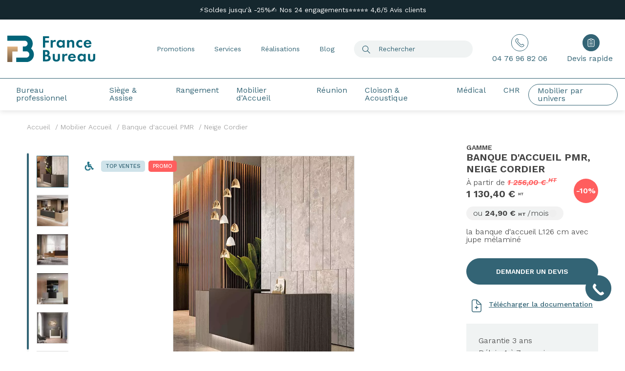

--- FILE ---
content_type: text/html; charset=UTF-8
request_url: https://www.francebureau.com/neige-cordier-202.html
body_size: 32485
content:
<!doctype html>
<!--[if IE 7]><html lang="fr" class="ie7"><![endif]-->
<!--[if IE 8]><html lang="fr" class="ie8"><![endif]-->
<!--[if gt IE 8]><!--><html lang="fr"><!--<![endif]-->
<head>
    <title>Banque d'accueil moderne avec PMR Neige cordier - France Bureau </title>
    <meta name="description" content="La banque d'accueil Neige Cordier a un design essentiel, dans lequel les fonctions de réception et d’opérativité sont en parfait équilibre. Son système modulable permet une personnalisation complète : il s’adapte aux espaces disponibles et aux besoins, à " />
    <meta name="keywords" content="" />
    <meta charset="utf-8">
    <meta name='viewport' content='width=device-width, initial-scale=1.0, maximum-scale=1.0, user-scalable=0' />
    <meta name="format-detection" content="telephone=no">
        <meta name="p:domain_verify" content="eed011ec3e654ebc0ea135ba358cfb99"/>
    <link rel="preload" href="/france-bureau/fonts/WorkSans/WorkSans-Italic-VariableFont.woff2" as="font" type="font/woff2" crossorigin="anonymous">
    <link rel="preload" href="/france-bureau/fonts/WorkSans/WorkSans-VariableFont.woff2" as="font" type="font/woff2" crossorigin="anonymous">
    
                                                                                <link rel="preload" as="image" href="/media/cache/produit/neige_cordier/b/a/banque_accueil_neige_cordier_01_701x935.webp" />
                    
    
    <link type="text/css" href="/france-bureau/css/app.css?date=20260129175751" rel="stylesheet"/>

    <!--favicon placeholder -->
    <link rel="apple-touch-icon" sizes="57x57" href="/france-bureau/images/favicon/apple-icon-57x57.png">
    <link rel="apple-touch-icon" sizes="60x60" href="/france-bureau/images/favicon/apple-icon-60x60.png">
    <link rel="apple-touch-icon" sizes="72x72" href="/france-bureau/images/favicon/apple-icon-72x72.png">
    <link rel="apple-touch-icon" sizes="76x76" href="/france-bureau/images/favicon/apple-icon-76x76.png">
    <link rel="apple-touch-icon" sizes="114x114" href="/france-bureau/images/favicon/apple-icon-114x114.png">
    <link rel="apple-touch-icon" sizes="120x120" href="/france-bureau/images/favicon/apple-icon-120x120.png">
    <link rel="apple-touch-icon" sizes="144x144" href="/france-bureau/images/favicon/apple-icon-144x144.png">
    <link rel="apple-touch-icon" sizes="152x152" href="/france-bureau/images/favicon/apple-icon-152x152.png">
    <link rel="apple-touch-icon" sizes="180x180" href="/france-bureau/images/favicon/apple-icon-180x180.png">
    <link rel="icon" type="image/png" sizes="192x192"  href="/france-bureau/images/favicon/android-icon-192x192.png">
    <link rel="icon" type="image/png" sizes="32x32" href="/france-bureau/images/favicon/favicon-32x32.png">
    <link rel="icon" type="image/png" sizes="96x96" href="/france-bureau/images/favicon/favicon-96x96.png">
    <link rel="icon" type="image/png" sizes="16x16" href="/france-bureau/images/favicon/favicon-16x16.png">
    <link rel="manifest" href="/france-bureau/images/favicon/manifest.json">
    <meta name="msapplication-TileColor" content="#ffffff">
    <meta name="msapplication-TileImage" content="/france-bureau/images/favicon//ms-icon-144x144.png">
    <meta name="theme-color" content="#ffffff">
    
    <script type="text/javascript">window.$crisp=[];window.CRISP_WEBSITE_ID="2eb22689-a1f4-4dea-9026-fa7f909e65bd";(function(){d=document;s=d.createElement("script");s.src="https://client.crisp.chat/l.js";s.async=1;d.getElementsByTagName("head")[0].appendChild(s);})();</script>
    
    

    
                            <link rel="alternate" hreflang="fr" href="https://www.francebureau.com/neige-cordier-202.html" />
                <!--[if lte IE 8]>
    <script charset="utf-8" type="text/javascript" src="//js.hsforms.net/forms/v2-legacy.js"></script>
    <![endif]-->
    <script charset="utf-8" type="text/javascript" src="//js.hsforms.net/forms/v2.js"></script>
    <script>var dataLayer = dataLayer || [];dataLayer.push({"page":"produit","status":"Non connect\u00e9","userId":"","contentGroup1":"Mobilier Accueil","contentGroup2":"Banque d'accueil PMR"});</script>    
                <!-- Google Tag Manager -->
                <script>(function(w,d,s,l,i){w[l]=w[l]||[];w[l].push({'gtm.start':
                new Date().getTime(),event:'gtm.js'});var f=d.getElementsByTagName(s)[0],
                j=d.createElement(s),dl=l!='dataLayer'?'&l='+l:'';j.async=true;j.src=
                'https://www.googletagmanager.com/gtm.js?id='+i+dl;f.parentNode.insertBefore(j,f);
                })(window,document,'script','dataLayer','GTM-M68DN3C');</script>
                <!-- End Google Tag Manager -->
        
</head>
<body class="pageProduct">

    <script>document.addEventListener("DOMContentLoaded", function() {
        document.querySelector('[data-gtm-rappel]').addEventListener('click', function(e){
                dataLayer.push({
                    'event': 'form-callback-open',
                });        
        });});</script>
                <!-- Google Tag Manager (noscript) -->
                <noscript><iframe src="https://www.googletagmanager.com/ns.html?id=GTM-M68DN3C"
                height="0" width="0" style="display:none;visibility:hidden"></iframe></noscript>
                <!-- End Google Tag Manager (noscript) -->
        
<div class="wrapSiteContainer with-top-bar">
    <div class="wrapSitePusher">

                <!-- parts/header.tpl -->


    <header class="header">
                    <div class="header-top" style="background: #15272E;">
                <div class="container">
                                                                        <a href="https://www.francebureau.com/vos-mobiliers-a-petit-prix-188" target="_blank">
                                                                <span class="text">⚡Soldes jusqu'à -25%</span>
                            </a>
                                                                                                <a href="https://www.francebureau.com/media/charte-frb.pdf" target="_blank">
                                                                <span class="text">✍️ Nos 24 engagements	</span>
                            </a>
                                                                                                <a href="https://fr.trustpilot.com/review/francebureau.com" target="_blank">
                                                                <span class="text">⭐⭐⭐⭐⭐ 4,6/5  Avis clients</span>
                            </a>
                                                            </div>
            </div>
                <div class="header">
            <div class="container">
                <div class="row">
                    <div class="align-self-center col order-xl-1 headerLogoWrapper">
                        <a href="/" class="logo">
                                                            <img src="/france-bureau/images/icons/logo_v2.svg" class="svg svgLogo bigLogo" alt="France Bureau" width="170" height="55">
                                                        <img src="/france-bureau/images/icons/logo_icon.svg" class="svg svgLogo smallLogo" alt="" width="35" height="35">
                        </a>
                                            </div>
                    <div class="align-self-center col-auto order-xl-3 headerTopActionWrapper">
                        <div class="row">
                            <div class="col order-xl-1 headerNavSecondary">
                                <ul>
                                                                                                                                                                                                    <li >
                                                                                                    <a href="https://www.francebureau.com/vos-mobiliers-a-petit-prix-188" class="" >Promotions</a>
                                                                                            </li>
                                                                                                                                                                <li data-menu="2">
                                                                                                    <a href="#" class="" >Services</a>
                                                                                            </li>
                                                                                                                                                                <li >
                                                                                                    <a href="/actualites/realisations-2.html" class="" >Réalisations</a>
                                                                                            </li>
                                                                                                                                                                <li >
                                                                                                    <a href="/actualites" class="" >Blog</a>
                                                                                            </li>
                                                                                                            </ul>
                            </div>
                            <div class="col-auto order-xl-2">
                                <span id="doofinder-search-toggle" class="btnActionHeader headerTopSearchBtn">
                                    <!-- icons/search.tpl -->
<svg version="1.1" class="svg svgSearch" id="Calque_1" xmlns="http://www.w3.org/2000/svg" xmlns:xlink="http://www.w3.org/1999/xlink" x="0px" y="0px"
	 width="16px" height="17px" viewBox="172.584 257.688 274.482 274.176"
	 enable-background="new 172.584 257.688 274.482 274.176" xml:space="preserve" fill="#0AA9BC">
	<path d="M280.296,473.112c-58.752,0-107.712-48.96-107.712-107.712c0-58.752,48.96-107.712,107.712-107.712
		s107.712,48.96,107.712,107.712C388.008,424.152,339.048,473.112,280.296,473.112z M280.296,277.272
		c-48.96,0-88.128,39.168-88.128,88.128c0,48.959,39.168,88.128,88.128,88.128s88.128-39.169,88.128-88.128
		C368.424,316.44,329.256,277.272,280.296,277.272z"/>
	<path d="M358.632,430.272l85.68,85.68c3.673,3.672,3.673,9.792,0,13.464c-2.447,2.448-6.119,2.448-7.344,2.448
		c-2.448,0-6.12,0-7.344-2.448l-85.68-85.68L358.632,430.272z"/>
</svg>
                                </span>
                                <form action="/recherche" class="headerTopSearch" autocomplete="off">
                                                                        <input id="doofinder-search" type="text" class="form-control" name="motclef" placeholder="Rechercher">
                                    <button type="submit"><!-- icons/search.tpl -->
<svg version="1.1" class="svg svgSearch" id="Calque_1" xmlns="http://www.w3.org/2000/svg" xmlns:xlink="http://www.w3.org/1999/xlink" x="0px" y="0px"
	 width="16px" height="17px" viewBox="172.584 257.688 274.482 274.176"
	 enable-background="new 172.584 257.688 274.482 274.176" xml:space="preserve" fill="#0AA9BC">
	<path d="M280.296,473.112c-58.752,0-107.712-48.96-107.712-107.712c0-58.752,48.96-107.712,107.712-107.712
		s107.712,48.96,107.712,107.712C388.008,424.152,339.048,473.112,280.296,473.112z M280.296,277.272
		c-48.96,0-88.128,39.168-88.128,88.128c0,48.959,39.168,88.128,88.128,88.128s88.128-39.169,88.128-88.128
		C368.424,316.44,329.256,277.272,280.296,277.272z"/>
	<path d="M358.632,430.272l85.68,85.68c3.673,3.672,3.673,9.792,0,13.464c-2.447,2.448-6.119,2.448-7.344,2.448
		c-2.448,0-6.12,0-7.344-2.448l-85.68-85.68L358.632,430.272z"/>
</svg>
</button>
                                </form>
                            </div>
                            <div class="d-none d-xl-block col-auto order-xl-3">
                                <a href="/contact.html" class="btnActionHeaderWrapper">
                                    <span class="btnActionHeader"><!-- icons/phone.tpl -->
<svg version="1.1" class="svg svgPhone" xmlns="http://www.w3.org/2000/svg" xmlns:xlink="http://www.w3.org/1999/xlink" x="0px" y="0px"
	 width="23.928px" height="23.972px" viewBox="0 0 23.928 23.972" enable-background="new 0 0 23.928 23.972" xml:space="preserve" fill="#999999">
	<path d="M21.228,16.701c-0.5-0.5-1.399-0.5-1.899,0l-1,1c-0.8,0.8-2.101,0.8-3.2,0c-1.6-1.101-3.5-3.2-4.6-4.301
		c-1.1-1.1-3.2-3.2-4.3-4.6c-0.8-1.1-0.8-2.4,0-3.2l1-1c0.3-0.3,0.3-0.6,0.3-1c0-0.4-0.2-0.6-0.3-1l-2.2-2.2c-0.3-0.2-0.7-0.4-1-0.4
		c-0.3,0-0.6,0.2-1,0.3c-3.2,3.2-3.8,6.6-2.1,9.1c2.4,3.4,4.3,5.4,6.2,7.4c1.9,1.9,4,3.8,7.4,6.2c2.6,1.8,5.899,1.1,9.1-2.101
		c0.3-0.3,0.3-0.6,0.3-1c0-0.3-0.2-0.6-0.3-1L21.228,16.701z"/>
</svg>
</span>
                                    <span class="text">04 76 96 82 06</span>
                                </a>
                            </div>
                            <div class="col-auto order-xl-3">
                                <div class="wrapHeaderTopCart">
                                    <a href="/shopping-cart.html" class="btnActionHeaderWrapper btnActionHeaderQuotation">
                                        <span class="btnActionHeader">
                                            <!-- icons/quotation.tpl -->
<svg version="1.1" class="svg svgQuotation" id="Calque_1" xmlns="http://www.w3.org/2000/svg" xmlns:xlink="http://www.w3.org/1999/xlink" x="0px" y="0px"
	 width="254.592px" height="314.568px" viewBox="182.376 238.104 254.592 314.568"
	 enable-background="new 182.376 238.104 254.592 314.568" xml:space="preserve" fill="#0AA9BC">
	<path d="M348.84,258.912h39.168c26.928,0,48.96,22.032,48.96,48.96v195.84c0,26.928-22.032,48.96-48.96,48.96
		H231.336c-26.928,0-48.96-22.032-48.96-48.96v-195.84c0-26.928,22.032-48.96,48.96-48.96h39.168v19.584h-39.168
		c-15.912,0-29.376,13.464-29.376,29.376v195.84c0,15.912,13.464,29.376,29.376,29.376h156.672
		c15.912,0,29.376-13.464,29.376-29.376v-195.84c0-15.912-13.464-29.376-29.376-29.376H348.84V258.912L348.84,258.912z"/>
	<path d="M335.376,317.664h-52.632c-12.24,0-23.256-9.792-23.256-23.256V261.36
		c0-12.24,9.792-23.256,23.256-23.256h52.632c12.24,0,23.256,9.792,23.256,23.256v33.048
		C358.632,307.872,348.84,317.664,335.376,317.664z M285.192,258.912c-2.448,0-3.672,2.448-3.672,3.672v33.048
		c0,2.448,2.448,3.672,3.672,3.672h52.632c2.447,0,3.672-2.448,3.672-3.672v-33.048c0-2.448-2.448-3.672-3.672-3.672H285.192z"/>
	<path d="M368.424,493.92H250.92c-6.12,0-9.792-3.672-9.792-9.792s3.672-9.792,9.792-9.792h117.504
		c6.12,0,9.792,3.672,9.792,9.792S374.544,493.92,368.424,493.92z"/>
	<path d="M368.424,435.168H250.92c-6.12,0-9.792-3.672-9.792-9.792s3.672-9.792,9.792-9.792h117.504
		c6.12,0,9.792,3.672,9.792,9.792S374.544,435.168,368.424,435.168z"/>
	<path d="M368.424,376.416H250.92c-6.12,0-9.792-3.672-9.792-9.792s3.672-9.792,9.792-9.792h117.504
		c6.12,0,9.792,3.672,9.792,9.792C378.216,371.52,374.544,376.416,368.424,376.416z"/>
</svg>
                                            <span class="bullet" style="display:none"> 0</span>
                                        </span>
                                        <span class="text">Devis rapide&nbsp;</span>
                                    </a>
                                                                            <div class="headerPopup">
                                            <div class="contentPopup">
                                                <p>Cliquez ici pour une demande de devis.<br />Tous nos devis et conseils sont offerts.</p>
<p class="mainLink"><a href="/shopping-cart.html">ENVOYER MA DEMANDE DE DEVIS</a></p>
                                            </div>
                                        </div>
                                                                    </div>
                            </div>
                        </div>
                    </div>
                    <div class="align-self-center col-auto d-xl-none pl-1"><span class="false-link pictoMenu menuBurger"></span></div>
                    <div class="col-12 order-xl-4 wrapMainMenu">
                        <div class="wrapMenu">
                                                        <!-- parts/menu.tpl -->

<nav class="menu">
    <header class="d-xl-none">
        <div class="header">
            <div class="container">
                <div class="row">
                    <div class="align-self-center col-auto pl-1"><span class="pictoMenu menuBurger false-link"></span></div>
                    <div class="align-self-center col headerLogoWrapper">
                        <a href="/" class="logo">
                                                            <img src="/france-bureau/images/icons/logo_v2.svg" class="svg svgLogo" alt="France Bureau" width="170" height="55">
                                                    </a>
                    </div>
                    <div class="align-self-center col-auto headerTopActionWrapper">
                        <div class="row">
                            <div class="col-auto">
                                <div class="wrapHeaderTopCart">
                                    <a href="/shopping-cart.html" class="btnActionHeaderWrapper">
                                        <span class="btnActionHeader">
                                            <!-- icons/quotation.tpl -->
<svg version="1.1" class="svg svgQuotation" id="Calque_1" xmlns="http://www.w3.org/2000/svg" xmlns:xlink="http://www.w3.org/1999/xlink" x="0px" y="0px"
	 width="254.592px" height="314.568px" viewBox="182.376 238.104 254.592 314.568"
	 enable-background="new 182.376 238.104 254.592 314.568" xml:space="preserve" fill="#0AA9BC">
	<path d="M348.84,258.912h39.168c26.928,0,48.96,22.032,48.96,48.96v195.84c0,26.928-22.032,48.96-48.96,48.96
		H231.336c-26.928,0-48.96-22.032-48.96-48.96v-195.84c0-26.928,22.032-48.96,48.96-48.96h39.168v19.584h-39.168
		c-15.912,0-29.376,13.464-29.376,29.376v195.84c0,15.912,13.464,29.376,29.376,29.376h156.672
		c15.912,0,29.376-13.464,29.376-29.376v-195.84c0-15.912-13.464-29.376-29.376-29.376H348.84V258.912L348.84,258.912z"/>
	<path d="M335.376,317.664h-52.632c-12.24,0-23.256-9.792-23.256-23.256V261.36
		c0-12.24,9.792-23.256,23.256-23.256h52.632c12.24,0,23.256,9.792,23.256,23.256v33.048
		C358.632,307.872,348.84,317.664,335.376,317.664z M285.192,258.912c-2.448,0-3.672,2.448-3.672,3.672v33.048
		c0,2.448,2.448,3.672,3.672,3.672h52.632c2.447,0,3.672-2.448,3.672-3.672v-33.048c0-2.448-2.448-3.672-3.672-3.672H285.192z"/>
	<path d="M368.424,493.92H250.92c-6.12,0-9.792-3.672-9.792-9.792s3.672-9.792,9.792-9.792h117.504
		c6.12,0,9.792,3.672,9.792,9.792S374.544,493.92,368.424,493.92z"/>
	<path d="M368.424,435.168H250.92c-6.12,0-9.792-3.672-9.792-9.792s3.672-9.792,9.792-9.792h117.504
		c6.12,0,9.792,3.672,9.792,9.792S374.544,435.168,368.424,435.168z"/>
	<path d="M368.424,376.416H250.92c-6.12,0-9.792-3.672-9.792-9.792s3.672-9.792,9.792-9.792h117.504
		c6.12,0,9.792,3.672,9.792,9.792C378.216,371.52,374.544,376.416,368.424,376.416z"/>
</svg>
                                            <span class="bullet" style="display:none"> 0</span>
                                        </span>
                                    </a>
                                </div>
                            </div>
                            <div class="col-auto">
                                <span id="doofinder-search" class="false-link btnActionHeader d-xl-none">
                                    <!-- icons/search.tpl -->
<svg version="1.1" class="svg svgSearch" id="Calque_1" xmlns="http://www.w3.org/2000/svg" xmlns:xlink="http://www.w3.org/1999/xlink" x="0px" y="0px"
	 width="16px" height="17px" viewBox="172.584 257.688 274.482 274.176"
	 enable-background="new 172.584 257.688 274.482 274.176" xml:space="preserve" fill="#0AA9BC">
	<path d="M280.296,473.112c-58.752,0-107.712-48.96-107.712-107.712c0-58.752,48.96-107.712,107.712-107.712
		s107.712,48.96,107.712,107.712C388.008,424.152,339.048,473.112,280.296,473.112z M280.296,277.272
		c-48.96,0-88.128,39.168-88.128,88.128c0,48.959,39.168,88.128,88.128,88.128s88.128-39.169,88.128-88.128
		C368.424,316.44,329.256,277.272,280.296,277.272z"/>
	<path d="M358.632,430.272l85.68,85.68c3.673,3.672,3.673,9.792,0,13.464c-2.447,2.448-6.119,2.448-7.344,2.448
		c-2.448,0-6.12,0-7.344-2.448l-85.68-85.68L358.632,430.272z"/>
</svg>
                                </span>
                            </div>
                        </div>
                    </div>
                </div>
            </div>
        </div>
    </header>
    <ul class="list-inline mainMenu">
                                    <li class="firstLevel hadSubMenu" data-menu="4" >
                    <div class="blockFirstLevel ">
                                                    <a href="/bureau-10" >
                                                                    <!-- icons/desk.tpl -->
<svg version="1.1" class="svg svgDesk" xmlns="http://www.w3.org/2000/svg" xmlns:xlink="http://www.w3.org/1999/xlink" x="0px" y="0px"
	 width="800px" height="800px" viewBox="-94 -4 800 800" enable-background="new -94 -4 800 800" xml:space="preserve" fill="#0AA9BC">
	<path d="M644.311,266.62H-32.31c-6.994,0-10.491-6.993-10.491-10.49v-73.432c0-6.993,3.497-10.49,10.491-10.49
		h676.621c6.994,0,10.49,3.497,10.49,10.49v71.683C654.801,259.627,651.305,266.62,644.311,266.62z M-21.82,245.64h655.64v-52.452
		H-21.82V245.64z"/>
	<path d="M21.889,619.792H-7.833c-1.749,0-6.994-1.749-8.742-3.497s-1.749-6.993-1.749-8.742L42.87,254.381
		c0-3.496,3.497-8.741,10.49-8.741h71.683c3.497,0,6.994,1.748,8.742,3.496c1.749,1.749,3.497,6.994,1.749,8.742L32.379,611.051
		C32.379,614.547,28.883,619.792,21.889,619.792z M6.154,598.812h10.49l97.909-332.191H63.85L6.154,598.812z"/>
	<path d="M602.35,619.792h-31.471c-3.496,0-8.742-1.749-10.49-8.741L457.234,257.878c0-3.497,0-6.993,1.749-8.742
		c1.747-1.748,3.496-3.496,8.741-3.496h71.683c3.498,0,10.491,3.496,10.491,8.741l62.94,353.171c0,1.749,0,6.994-1.747,8.742
		C607.595,618.043,604.098,619.792,602.35,619.792z M577.873,598.812h10.489L528.917,266.62h-48.954L577.873,598.812z"/>
	<path d="M479.963,333.059H112.805c-6.994,0-10.491-3.497-10.491-10.49c0-6.993,3.497-10.49,10.491-10.49h368.907
		c6.994,0,10.49,3.497,10.49,10.49S485.208,333.059,479.963,333.059z"/>
</svg>
                                                                Bureau professionnel</a>
                                                                            <span class="false-link arrowR d-xl-none"><!-- icons/arrow2.tpl -->
<svg version="1.1" class="svg svgArrow2" xmlns="http://www.w3.org/2000/svg" xmlns:xlink="http://www.w3.org/1999/xlink" x="0px" y="0px"
	 width="9.825px" height="20.825px" viewBox="0 0 9.825 20.825" enable-background="new 0 0 9.825 20.825" xml:space="preserve" fill="#666666">
	<path d="M0.825,20.825c-0.2,0-0.5,0-0.6-0.2c-0.3-0.3-0.3-0.8,0-1.1l7.4-7.4
		c1-1,1-2.4,0-3.4l-7.4-7.4c-0.3-0.3-0.3-0.8,0-1.1c0.3-0.3,0.8-0.3,1.1,0l7.4,7.4c0.8,0.8,1.101,1.8,1.101,2.9s-0.5,2.1-1.101,2.9
		l-7.4,7.4H0.825z"/>
</svg>
</span>
                                            </div>
                                            <div class="secondLevel  wrapSubMenu hadSubMenu" data-menu="4">
                            <div class="contentSubMenu">
                                <div class="backMenu d-xl-none">
                                    <span class="false-link backMenuLink">
                                        <span></span>
                                                                                    <!-- icons/desk.tpl -->
<svg version="1.1" class="svg svgDesk" xmlns="http://www.w3.org/2000/svg" xmlns:xlink="http://www.w3.org/1999/xlink" x="0px" y="0px"
	 width="800px" height="800px" viewBox="-94 -4 800 800" enable-background="new -94 -4 800 800" xml:space="preserve" fill="#0AA9BC">
	<path d="M644.311,266.62H-32.31c-6.994,0-10.491-6.993-10.491-10.49v-73.432c0-6.993,3.497-10.49,10.491-10.49
		h676.621c6.994,0,10.49,3.497,10.49,10.49v71.683C654.801,259.627,651.305,266.62,644.311,266.62z M-21.82,245.64h655.64v-52.452
		H-21.82V245.64z"/>
	<path d="M21.889,619.792H-7.833c-1.749,0-6.994-1.749-8.742-3.497s-1.749-6.993-1.749-8.742L42.87,254.381
		c0-3.496,3.497-8.741,10.49-8.741h71.683c3.497,0,6.994,1.748,8.742,3.496c1.749,1.749,3.497,6.994,1.749,8.742L32.379,611.051
		C32.379,614.547,28.883,619.792,21.889,619.792z M6.154,598.812h10.49l97.909-332.191H63.85L6.154,598.812z"/>
	<path d="M602.35,619.792h-31.471c-3.496,0-8.742-1.749-10.49-8.741L457.234,257.878c0-3.497,0-6.993,1.749-8.742
		c1.747-1.748,3.496-3.496,8.741-3.496h71.683c3.498,0,10.491,3.496,10.491,8.741l62.94,353.171c0,1.749,0,6.994-1.747,8.742
		C607.595,618.043,604.098,619.792,602.35,619.792z M577.873,598.812h10.489L528.917,266.62h-48.954L577.873,598.812z"/>
	<path d="M479.963,333.059H112.805c-6.994,0-10.491-3.497-10.491-10.49c0-6.993,3.497-10.49,10.491-10.49h368.907
		c6.994,0,10.49,3.497,10.49,10.49S485.208,333.059,479.963,333.059z"/>
</svg>
                                                                                Bureau professionnel
                                    </span>
                                </div>
                                <div class="row">
                                    <div class="col-xl">
                                        <div class="row">
                                                                                                                                        <ul class="subMenulvl1 blocMenu list-unstyled col-xl-4 col-12 hadSubMenu">
                                                    <li>
    <div class="titleSubMenu blockSecondLevel" data-menu="4.1">
                    <a href="/bureau/bureau-operatif-11" >
                OPÉRATIF
            </a>
           
    </div>
            <div class="thirdLevel wrapSubMenu" data-menu="4.1">
            <div class="subMenulvl2">
                <ul class="blocMenu list-unstyled">
                                                                        <li class="titleNav"><a href="/bureau/bureau-operatif/bureau-individuel-12">Bureau individuel <span class="arrowR d-xl-none"><!-- icons/arrow2.tpl -->
<svg version="1.1" class="svg svgArrow2" xmlns="http://www.w3.org/2000/svg" xmlns:xlink="http://www.w3.org/1999/xlink" x="0px" y="0px"
	 width="9.825px" height="20.825px" viewBox="0 0 9.825 20.825" enable-background="new 0 0 9.825 20.825" xml:space="preserve" fill="#666666">
	<path d="M0.825,20.825c-0.2,0-0.5,0-0.6-0.2c-0.3-0.3-0.3-0.8,0-1.1l7.4-7.4
		c1-1,1-2.4,0-3.4l-7.4-7.4c-0.3-0.3-0.3-0.8,0-1.1c0.3-0.3,0.8-0.3,1.1,0l7.4,7.4c0.8,0.8,1.101,1.8,1.101,2.9s-0.5,2.1-1.101,2.9
		l-7.4,7.4H0.825z"/>
</svg>
</span></a></li>
                                                                                                <li class="titleNav"><a href="/bureau/bureau-operatif/bureau-modulable-open-space-13">Bureau open space <span class="arrowR d-xl-none"><!-- icons/arrow2.tpl -->
<svg version="1.1" class="svg svgArrow2" xmlns="http://www.w3.org/2000/svg" xmlns:xlink="http://www.w3.org/1999/xlink" x="0px" y="0px"
	 width="9.825px" height="20.825px" viewBox="0 0 9.825 20.825" enable-background="new 0 0 9.825 20.825" xml:space="preserve" fill="#666666">
	<path d="M0.825,20.825c-0.2,0-0.5,0-0.6-0.2c-0.3-0.3-0.3-0.8,0-1.1l7.4-7.4
		c1-1,1-2.4,0-3.4l-7.4-7.4c-0.3-0.3-0.3-0.8,0-1.1c0.3-0.3,0.8-0.3,1.1,0l7.4,7.4c0.8,0.8,1.101,1.8,1.101,2.9s-0.5,2.1-1.101,2.9
		l-7.4,7.4H0.825z"/>
</svg>
</span></a></li>
                                                                                                <li class="titleNav"><a href="/bureau/bureau-operatif/bureau-reglable-en-hauteur-14">Bureau réglable en hauteur <span class="arrowR d-xl-none"><!-- icons/arrow2.tpl -->
<svg version="1.1" class="svg svgArrow2" xmlns="http://www.w3.org/2000/svg" xmlns:xlink="http://www.w3.org/1999/xlink" x="0px" y="0px"
	 width="9.825px" height="20.825px" viewBox="0 0 9.825 20.825" enable-background="new 0 0 9.825 20.825" xml:space="preserve" fill="#666666">
	<path d="M0.825,20.825c-0.2,0-0.5,0-0.6-0.2c-0.3-0.3-0.3-0.8,0-1.1l7.4-7.4
		c1-1,1-2.4,0-3.4l-7.4-7.4c-0.3-0.3-0.3-0.8,0-1.1c0.3-0.3,0.8-0.3,1.1,0l7.4,7.4c0.8,0.8,1.101,1.8,1.101,2.9s-0.5,2.1-1.101,2.9
		l-7.4,7.4H0.825z"/>
</svg>
</span></a></li>
                                                                                                <li class="titleNav"><a href="/bureau/bureau-operatif/bureau-call-center-15">Bureau call center <span class="arrowR d-xl-none"><!-- icons/arrow2.tpl -->
<svg version="1.1" class="svg svgArrow2" xmlns="http://www.w3.org/2000/svg" xmlns:xlink="http://www.w3.org/1999/xlink" x="0px" y="0px"
	 width="9.825px" height="20.825px" viewBox="0 0 9.825 20.825" enable-background="new 0 0 9.825 20.825" xml:space="preserve" fill="#666666">
	<path d="M0.825,20.825c-0.2,0-0.5,0-0.6-0.2c-0.3-0.3-0.3-0.8,0-1.1l7.4-7.4
		c1-1,1-2.4,0-3.4l-7.4-7.4c-0.3-0.3-0.3-0.8,0-1.1c0.3-0.3,0.8-0.3,1.1,0l7.4,7.4c0.8,0.8,1.101,1.8,1.101,2.9s-0.5,2.1-1.101,2.9
		l-7.4,7.4H0.825z"/>
</svg>
</span></a></li>
                                                                                                <li class="titleNav"><a href="/bureau/bureau-operatif/bureau-avec-retour-199">Bureau d'angle <span class="arrowR d-xl-none"><!-- icons/arrow2.tpl -->
<svg version="1.1" class="svg svgArrow2" xmlns="http://www.w3.org/2000/svg" xmlns:xlink="http://www.w3.org/1999/xlink" x="0px" y="0px"
	 width="9.825px" height="20.825px" viewBox="0 0 9.825 20.825" enable-background="new 0 0 9.825 20.825" xml:space="preserve" fill="#666666">
	<path d="M0.825,20.825c-0.2,0-0.5,0-0.6-0.2c-0.3-0.3-0.3-0.8,0-1.1l7.4-7.4
		c1-1,1-2.4,0-3.4l-7.4-7.4c-0.3-0.3-0.3-0.8,0-1.1c0.3-0.3,0.8-0.3,1.1,0l7.4,7.4c0.8,0.8,1.101,1.8,1.101,2.9s-0.5,2.1-1.101,2.9
		l-7.4,7.4H0.825z"/>
</svg>
</span></a></li>
                                                            </ul>
            </div>
        </div>
    </li>                                                                                                    </ul>
                                                                                            <ul class="subMenulvl1 blocMenu list-unstyled col-xl-4 col-12 hadSubMenu">
                                                    <li>
    <div class="titleSubMenu blockSecondLevel" data-menu="4.2">
                    <span class="false-link">
                DIRECTION
            </span>
        
    </div>
            <div class="thirdLevel wrapSubMenu" data-menu="4.2">
            <div class="subMenulvl2">
                <ul class="blocMenu list-unstyled">
                                                                        <li class="titleNav"><a href="/bureau/bureau-direction-20">Bureau de direction <span class="arrowR d-xl-none"><!-- icons/arrow2.tpl -->
<svg version="1.1" class="svg svgArrow2" xmlns="http://www.w3.org/2000/svg" xmlns:xlink="http://www.w3.org/1999/xlink" x="0px" y="0px"
	 width="9.825px" height="20.825px" viewBox="0 0 9.825 20.825" enable-background="new 0 0 9.825 20.825" xml:space="preserve" fill="#666666">
	<path d="M0.825,20.825c-0.2,0-0.5,0-0.6-0.2c-0.3-0.3-0.3-0.8,0-1.1l7.4-7.4
		c1-1,1-2.4,0-3.4l-7.4-7.4c-0.3-0.3-0.3-0.8,0-1.1c0.3-0.3,0.8-0.3,1.1,0l7.4,7.4c0.8,0.8,1.101,1.8,1.101,2.9s-0.5,2.1-1.101,2.9
		l-7.4,7.4H0.825z"/>
</svg>
</span></a></li>
                                                            </ul>
            </div>
        </div>
    </li>                                                                                                    </ul>
                                                                                            <ul class="subMenulvl1 blocMenu list-unstyled col-xl-4 col-12 hadSubMenu">
                                                    <li>
    <div class="titleSubMenu blockSecondLevel" data-menu="4.3">
                    <a href="https://www.francebureau.com/accessoire/accessoire-de-bureau-118" >
                ACCESSOIRE DE BUREAU
            </a>
           
    </div>
            <div class="thirdLevel wrapSubMenu" data-menu="4.3">
            <div class="subMenulvl2">
                <ul class="blocMenu list-unstyled">
                                                                        <li class="titleNav"><a href="https://www.francebureau.com/accessoire/accessoire-informatique/connectique-127">Connectique de bureau <span class="arrowR d-xl-none"><!-- icons/arrow2.tpl -->
<svg version="1.1" class="svg svgArrow2" xmlns="http://www.w3.org/2000/svg" xmlns:xlink="http://www.w3.org/1999/xlink" x="0px" y="0px"
	 width="9.825px" height="20.825px" viewBox="0 0 9.825 20.825" enable-background="new 0 0 9.825 20.825" xml:space="preserve" fill="#666666">
	<path d="M0.825,20.825c-0.2,0-0.5,0-0.6-0.2c-0.3-0.3-0.3-0.8,0-1.1l7.4-7.4
		c1-1,1-2.4,0-3.4l-7.4-7.4c-0.3-0.3-0.3-0.8,0-1.1c0.3-0.3,0.8-0.3,1.1,0l7.4,7.4c0.8,0.8,1.101,1.8,1.101,2.9s-0.5,2.1-1.101,2.9
		l-7.4,7.4H0.825z"/>
</svg>
</span></a></li>
                                                                                                <li class="titleNav"><a href="https://www.francebureau.com/accessoire/accessoire-informatique/support-ecran-pc-125">Bras support bureau <span class="arrowR d-xl-none"><!-- icons/arrow2.tpl -->
<svg version="1.1" class="svg svgArrow2" xmlns="http://www.w3.org/2000/svg" xmlns:xlink="http://www.w3.org/1999/xlink" x="0px" y="0px"
	 width="9.825px" height="20.825px" viewBox="0 0 9.825 20.825" enable-background="new 0 0 9.825 20.825" xml:space="preserve" fill="#666666">
	<path d="M0.825,20.825c-0.2,0-0.5,0-0.6-0.2c-0.3-0.3-0.3-0.8,0-1.1l7.4-7.4
		c1-1,1-2.4,0-3.4l-7.4-7.4c-0.3-0.3-0.3-0.8,0-1.1c0.3-0.3,0.8-0.3,1.1,0l7.4,7.4c0.8,0.8,1.101,1.8,1.101,2.9s-0.5,2.1-1.101,2.9
		l-7.4,7.4H0.825z"/>
</svg>
</span></a></li>
                                                                                                <li class="titleNav"><a href="https://www.francebureau.com/accessoire/accessoire-de-bureau/lampe-de-bureau-119">Lampe de bureau <span class="arrowR d-xl-none"><!-- icons/arrow2.tpl -->
<svg version="1.1" class="svg svgArrow2" xmlns="http://www.w3.org/2000/svg" xmlns:xlink="http://www.w3.org/1999/xlink" x="0px" y="0px"
	 width="9.825px" height="20.825px" viewBox="0 0 9.825 20.825" enable-background="new 0 0 9.825 20.825" xml:space="preserve" fill="#666666">
	<path d="M0.825,20.825c-0.2,0-0.5,0-0.6-0.2c-0.3-0.3-0.3-0.8,0-1.1l7.4-7.4
		c1-1,1-2.4,0-3.4l-7.4-7.4c-0.3-0.3-0.3-0.8,0-1.1c0.3-0.3,0.8-0.3,1.1,0l7.4,7.4c0.8,0.8,1.101,1.8,1.101,2.9s-0.5,2.1-1.101,2.9
		l-7.4,7.4H0.825z"/>
</svg>
</span></a></li>
                                                            </ul>
            </div>
        </div>
    </li>                                                                                                    </ul>
                                                                                        <div class="col-12 headerPhone d-xl-none">
                                                <span class="phoneIntro">Une question, un projet ?</span>
                                                04 76 96 82 06
                                            </div>
                                        </div>
                                    </div>
                                                                            <div class="imgWrapper col-xl-4 text-right">
                                            <a data-datalayer-url="/pub/4/66.html" data-datalayer-pub="66" href="https://www.francebureau.com/vos-mobiliers-a-petit-prix-188">
                                                <img format="" alt="Soldes hiver 2026" crop="" class="img-fluid" src="/media/cache/home/f/r/frb_site_bann_soldes_2026_400x210.webp" style="aspect-ratio:400/210" width="400" height="210" />
                                            </a>
                                        </div>
                                                                    </div>
                            </div>
                        </div>
                                    </li>
                            <li class="firstLevel hadSubMenu" data-menu="5" >
                    <div class="blockFirstLevel ">
                                                    <a href="/siege-28" >
                                                                    <!-- icons/chair.tpl -->
<svg version="1.1" class="svg svgChair" xmlns="http://www.w3.org/2000/svg" xmlns:xlink="http://www.w3.org/1999/xlink" x="0px" y="0px"
	 width="800px" height="800px" viewBox="-94 -4 800 800" enable-background="new -94 -4 800 800" xml:space="preserve" fill="#0AA9BC">
	<path d="M587,323h-70c-6,0-12,6-12,12v36c0,6,6,12,12,12h24v70c0,10,0,22-26,24c2-4,2-8,2-12v-10c0-20-16-36-36-36
		H341V301h80c34,0,60-28,60-60V125c0-46-38-82-82-82H213c-46,0-82,38-82,82v114c0,34,28,60,60,60h80v118H131c-20,0-36,16-36,36v10
		c0,4,0,8,2,12c-26-2-26-12-26-16v-78h24c6,0,12-6,12-12v-36c0-6-6-12-12-12H25c-6,0-12,6-12,12v38c0,6,6,12,12,12h24v78
		c0,14,8,40,58,40h24l0,0l0,0h140v152H107c-6,0-12,6-12,12s6,12,12,12h12v2c-4-2-8-2-12-2c-20,0-36,16-36,36s16,36,36,36
		s36-16,36-36c0-2,0-6,0-8s0-2,0-4v-24h138h2v24c0,2,0,2,0,4s0,4,0,8c0,20,16,36,36,36s36-16,36-36c0-18-14-34-32-36h8h2h124v24
		c0,2,0,2,0,4s0,4,0,8.001C457,733,473,749,493,749s36-16,36-35.999C529,693,513,677,493,677c-4,0-8,0-12,2v-2h12c6,0,12-6,12-12
		s-6-12-12-12H341V501h140l0,0l0,0h24c14,0,58,0,58-48v-70h24c6,0,12-6,12-12v-36C597,329,593,323,587,323z M33,359v-12h48v12H33z
		 M105,723c-6,0-12-6-12-12s6-12,12-12s12,6,12,12C115,719,111,723,105,723z M493,699c6,0,12,6,12,11.999C505,717,499,723,493,723
		s-12-6-12-12S485,699,493,699z M189,277c-20,0-38-16-38-38V125c0-32,26-60,60-60h186c32,0,60,26,60,60v114c0,20-16,38-38,38H189
		L189,277z M315,301v118h-24V301H315z M293,653V501h22v152H293L293,653z M311,677c-2,0-6,0-8,2v-2H311z M327,711c0,6-6,12-12,12
		s-12-6-12-12s6-12,12-12S327,705,327,711z M493,463c0,8-6,12-12,12H331h-2h-48h-2H129c-8,0-12-6-12-12v-10c0-8,6-12,12-12h350
		c8,0,12,6,12,12L493,463L493,463z M575,359h-48v-12h48V359z"/>
</svg>
                                                                Siège & Assise</a>
                                                                            <span class="false-link arrowR d-xl-none"><!-- icons/arrow2.tpl -->
<svg version="1.1" class="svg svgArrow2" xmlns="http://www.w3.org/2000/svg" xmlns:xlink="http://www.w3.org/1999/xlink" x="0px" y="0px"
	 width="9.825px" height="20.825px" viewBox="0 0 9.825 20.825" enable-background="new 0 0 9.825 20.825" xml:space="preserve" fill="#666666">
	<path d="M0.825,20.825c-0.2,0-0.5,0-0.6-0.2c-0.3-0.3-0.3-0.8,0-1.1l7.4-7.4
		c1-1,1-2.4,0-3.4l-7.4-7.4c-0.3-0.3-0.3-0.8,0-1.1c0.3-0.3,0.8-0.3,1.1,0l7.4,7.4c0.8,0.8,1.101,1.8,1.101,2.9s-0.5,2.1-1.101,2.9
		l-7.4,7.4H0.825z"/>
</svg>
</span>
                                            </div>
                                            <div class="secondLevel  wrapSubMenu hadSubMenu" data-menu="5">
                            <div class="contentSubMenu">
                                <div class="backMenu d-xl-none">
                                    <span class="false-link backMenuLink">
                                        <span></span>
                                                                                    <!-- icons/chair.tpl -->
<svg version="1.1" class="svg svgChair" xmlns="http://www.w3.org/2000/svg" xmlns:xlink="http://www.w3.org/1999/xlink" x="0px" y="0px"
	 width="800px" height="800px" viewBox="-94 -4 800 800" enable-background="new -94 -4 800 800" xml:space="preserve" fill="#0AA9BC">
	<path d="M587,323h-70c-6,0-12,6-12,12v36c0,6,6,12,12,12h24v70c0,10,0,22-26,24c2-4,2-8,2-12v-10c0-20-16-36-36-36
		H341V301h80c34,0,60-28,60-60V125c0-46-38-82-82-82H213c-46,0-82,38-82,82v114c0,34,28,60,60,60h80v118H131c-20,0-36,16-36,36v10
		c0,4,0,8,2,12c-26-2-26-12-26-16v-78h24c6,0,12-6,12-12v-36c0-6-6-12-12-12H25c-6,0-12,6-12,12v38c0,6,6,12,12,12h24v78
		c0,14,8,40,58,40h24l0,0l0,0h140v152H107c-6,0-12,6-12,12s6,12,12,12h12v2c-4-2-8-2-12-2c-20,0-36,16-36,36s16,36,36,36
		s36-16,36-36c0-2,0-6,0-8s0-2,0-4v-24h138h2v24c0,2,0,2,0,4s0,4,0,8c0,20,16,36,36,36s36-16,36-36c0-18-14-34-32-36h8h2h124v24
		c0,2,0,2,0,4s0,4,0,8.001C457,733,473,749,493,749s36-16,36-35.999C529,693,513,677,493,677c-4,0-8,0-12,2v-2h12c6,0,12-6,12-12
		s-6-12-12-12H341V501h140l0,0l0,0h24c14,0,58,0,58-48v-70h24c6,0,12-6,12-12v-36C597,329,593,323,587,323z M33,359v-12h48v12H33z
		 M105,723c-6,0-12-6-12-12s6-12,12-12s12,6,12,12C115,719,111,723,105,723z M493,699c6,0,12,6,12,11.999C505,717,499,723,493,723
		s-12-6-12-12S485,699,493,699z M189,277c-20,0-38-16-38-38V125c0-32,26-60,60-60h186c32,0,60,26,60,60v114c0,20-16,38-38,38H189
		L189,277z M315,301v118h-24V301H315z M293,653V501h22v152H293L293,653z M311,677c-2,0-6,0-8,2v-2H311z M327,711c0,6-6,12-12,12
		s-12-6-12-12s6-12,12-12S327,705,327,711z M493,463c0,8-6,12-12,12H331h-2h-48h-2H129c-8,0-12-6-12-12v-10c0-8,6-12,12-12h350
		c8,0,12,6,12,12L493,463L493,463z M575,359h-48v-12h48V359z"/>
</svg>
                                                                                Siège & Assise
                                    </span>
                                </div>
                                <div class="row">
                                    <div class="col-xl">
                                        <div class="row">
                                                                                                                                        <ul class="subMenulvl1 blocMenu list-unstyled col-xl-4 col-12 hadSubMenu">
                                                    <li>
    <div class="titleSubMenu blockSecondLevel" data-menu="5.1">
                    <span class="false-link">
                SIÈGE DE BUREAU
            </span>
        
    </div>
            <div class="thirdLevel wrapSubMenu" data-menu="5.1">
            <div class="subMenulvl2">
                <ul class="blocMenu list-unstyled">
                                                                        <li class="titleNav"><a href="/siege/siege-de-bureau/siege-de-bureau-ergonomique-31">Siège ergonomique <span class="arrowR d-xl-none"><!-- icons/arrow2.tpl -->
<svg version="1.1" class="svg svgArrow2" xmlns="http://www.w3.org/2000/svg" xmlns:xlink="http://www.w3.org/1999/xlink" x="0px" y="0px"
	 width="9.825px" height="20.825px" viewBox="0 0 9.825 20.825" enable-background="new 0 0 9.825 20.825" xml:space="preserve" fill="#666666">
	<path d="M0.825,20.825c-0.2,0-0.5,0-0.6-0.2c-0.3-0.3-0.3-0.8,0-1.1l7.4-7.4
		c1-1,1-2.4,0-3.4l-7.4-7.4c-0.3-0.3-0.3-0.8,0-1.1c0.3-0.3,0.8-0.3,1.1,0l7.4,7.4c0.8,0.8,1.101,1.8,1.101,2.9s-0.5,2.1-1.101,2.9
		l-7.4,7.4H0.825z"/>
</svg>
</span></a></li>
                                                                                                <li class="titleNav"><a href="/siege/fauteuil-de-direction-33">Fauteuil de direction <span class="arrowR d-xl-none"><!-- icons/arrow2.tpl -->
<svg version="1.1" class="svg svgArrow2" xmlns="http://www.w3.org/2000/svg" xmlns:xlink="http://www.w3.org/1999/xlink" x="0px" y="0px"
	 width="9.825px" height="20.825px" viewBox="0 0 9.825 20.825" enable-background="new 0 0 9.825 20.825" xml:space="preserve" fill="#666666">
	<path d="M0.825,20.825c-0.2,0-0.5,0-0.6-0.2c-0.3-0.3-0.3-0.8,0-1.1l7.4-7.4
		c1-1,1-2.4,0-3.4l-7.4-7.4c-0.3-0.3-0.3-0.8,0-1.1c0.3-0.3,0.8-0.3,1.1,0l7.4,7.4c0.8,0.8,1.101,1.8,1.101,2.9s-0.5,2.1-1.101,2.9
		l-7.4,7.4H0.825z"/>
</svg>
</span></a></li>
                                                                                                <li class="titleNav"><a href="/siege/fauteuil-bureau-usage-intensif-42">Fauteuil usage intensif 24h/24h <span class="arrowR d-xl-none"><!-- icons/arrow2.tpl -->
<svg version="1.1" class="svg svgArrow2" xmlns="http://www.w3.org/2000/svg" xmlns:xlink="http://www.w3.org/1999/xlink" x="0px" y="0px"
	 width="9.825px" height="20.825px" viewBox="0 0 9.825 20.825" enable-background="new 0 0 9.825 20.825" xml:space="preserve" fill="#666666">
	<path d="M0.825,20.825c-0.2,0-0.5,0-0.6-0.2c-0.3-0.3-0.3-0.8,0-1.1l7.4-7.4
		c1-1,1-2.4,0-3.4l-7.4-7.4c-0.3-0.3-0.3-0.8,0-1.1c0.3-0.3,0.8-0.3,1.1,0l7.4,7.4c0.8,0.8,1.101,1.8,1.101,2.9s-0.5,2.1-1.101,2.9
		l-7.4,7.4H0.825z"/>
</svg>
</span></a></li>
                                                                                                <li class="titleNav"><a href="/siege/siege-de-bureau-29">Siège de bureau <span class="arrowR d-xl-none"><!-- icons/arrow2.tpl -->
<svg version="1.1" class="svg svgArrow2" xmlns="http://www.w3.org/2000/svg" xmlns:xlink="http://www.w3.org/1999/xlink" x="0px" y="0px"
	 width="9.825px" height="20.825px" viewBox="0 0 9.825 20.825" enable-background="new 0 0 9.825 20.825" xml:space="preserve" fill="#666666">
	<path d="M0.825,20.825c-0.2,0-0.5,0-0.6-0.2c-0.3-0.3-0.3-0.8,0-1.1l7.4-7.4
		c1-1,1-2.4,0-3.4l-7.4-7.4c-0.3-0.3-0.3-0.8,0-1.1c0.3-0.3,0.8-0.3,1.1,0l7.4,7.4c0.8,0.8,1.101,1.8,1.101,2.9s-0.5,2.1-1.101,2.9
		l-7.4,7.4H0.825z"/>
</svg>
</span></a></li>
                                                                                                <li class="titleNav"><a href="/reunion/siege-de-reunion-68">Siège de réunion <span class="arrowR d-xl-none"><!-- icons/arrow2.tpl -->
<svg version="1.1" class="svg svgArrow2" xmlns="http://www.w3.org/2000/svg" xmlns:xlink="http://www.w3.org/1999/xlink" x="0px" y="0px"
	 width="9.825px" height="20.825px" viewBox="0 0 9.825 20.825" enable-background="new 0 0 9.825 20.825" xml:space="preserve" fill="#666666">
	<path d="M0.825,20.825c-0.2,0-0.5,0-0.6-0.2c-0.3-0.3-0.3-0.8,0-1.1l7.4-7.4
		c1-1,1-2.4,0-3.4l-7.4-7.4c-0.3-0.3-0.3-0.8,0-1.1c0.3-0.3,0.8-0.3,1.1,0l7.4,7.4c0.8,0.8,1.101,1.8,1.101,2.9s-0.5,2.1-1.101,2.9
		l-7.4,7.4H0.825z"/>
</svg>
</span></a></li>
                                                            </ul>
            </div>
        </div>
    </li>                                                                                                    </ul>
                                                                                            <ul class="subMenulvl1 blocMenu list-unstyled col-xl-4 col-12 hadSubMenu">
                                                    <li>
    <div class="titleSubMenu blockSecondLevel" data-menu="5.2">
                    <span class="false-link">
                SOFT SEATING
            </span>
        
    </div>
            <div class="thirdLevel wrapSubMenu" data-menu="5.2">
            <div class="subMenulvl2">
                <ul class="blocMenu list-unstyled">
                                                                        <li class="titleNav"><a href="/mobilier-accueil/salle-dattente/canape-daccueil-85">Canapé <span class="arrowR d-xl-none"><!-- icons/arrow2.tpl -->
<svg version="1.1" class="svg svgArrow2" xmlns="http://www.w3.org/2000/svg" xmlns:xlink="http://www.w3.org/1999/xlink" x="0px" y="0px"
	 width="9.825px" height="20.825px" viewBox="0 0 9.825 20.825" enable-background="new 0 0 9.825 20.825" xml:space="preserve" fill="#666666">
	<path d="M0.825,20.825c-0.2,0-0.5,0-0.6-0.2c-0.3-0.3-0.3-0.8,0-1.1l7.4-7.4
		c1-1,1-2.4,0-3.4l-7.4-7.4c-0.3-0.3-0.3-0.8,0-1.1c0.3-0.3,0.8-0.3,1.1,0l7.4,7.4c0.8,0.8,1.101,1.8,1.101,2.9s-0.5,2.1-1.101,2.9
		l-7.4,7.4H0.825z"/>
</svg>
</span></a></li>
                                                                                                <li class="titleNav"><a href="/mobilier-accueil/salle-dattente/fauteuil-daccueil-84">Fauteuil <span class="arrowR d-xl-none"><!-- icons/arrow2.tpl -->
<svg version="1.1" class="svg svgArrow2" xmlns="http://www.w3.org/2000/svg" xmlns:xlink="http://www.w3.org/1999/xlink" x="0px" y="0px"
	 width="9.825px" height="20.825px" viewBox="0 0 9.825 20.825" enable-background="new 0 0 9.825 20.825" xml:space="preserve" fill="#666666">
	<path d="M0.825,20.825c-0.2,0-0.5,0-0.6-0.2c-0.3-0.3-0.3-0.8,0-1.1l7.4-7.4
		c1-1,1-2.4,0-3.4l-7.4-7.4c-0.3-0.3-0.3-0.8,0-1.1c0.3-0.3,0.8-0.3,1.1,0l7.4,7.4c0.8,0.8,1.101,1.8,1.101,2.9s-0.5,2.1-1.101,2.9
		l-7.4,7.4H0.825z"/>
</svg>
</span></a></li>
                                                                                                <li class="titleNav"><a href="/mobilier-accueil/salle-dattente/pouf-daccueil-86">Pouf <span class="arrowR d-xl-none"><!-- icons/arrow2.tpl -->
<svg version="1.1" class="svg svgArrow2" xmlns="http://www.w3.org/2000/svg" xmlns:xlink="http://www.w3.org/1999/xlink" x="0px" y="0px"
	 width="9.825px" height="20.825px" viewBox="0 0 9.825 20.825" enable-background="new 0 0 9.825 20.825" xml:space="preserve" fill="#666666">
	<path d="M0.825,20.825c-0.2,0-0.5,0-0.6-0.2c-0.3-0.3-0.3-0.8,0-1.1l7.4-7.4
		c1-1,1-2.4,0-3.4l-7.4-7.4c-0.3-0.3-0.3-0.8,0-1.1c0.3-0.3,0.8-0.3,1.1,0l7.4,7.4c0.8,0.8,1.101,1.8,1.101,2.9s-0.5,2.1-1.101,2.9
		l-7.4,7.4H0.825z"/>
</svg>
</span></a></li>
                                                            </ul>
            </div>
        </div>
    </li>                                                                                                    </ul>
                                                                                            <ul class="subMenulvl1 blocMenu list-unstyled col-xl-4 col-12 hadSubMenu">
                                                    <li>
    <div class="titleSubMenu blockSecondLevel" data-menu="5.3">
                    <span class="false-link">
                AUTRE ASSISE
            </span>
        
    </div>
            <div class="thirdLevel wrapSubMenu" data-menu="5.3">
            <div class="subMenulvl2">
                <ul class="blocMenu list-unstyled">
                                                                        <li class="titleNav"><a href="/scolaire/autre-mobilier-scolaire/amphitheatre-100">Amphithéâtre <span class="arrowR d-xl-none"><!-- icons/arrow2.tpl -->
<svg version="1.1" class="svg svgArrow2" xmlns="http://www.w3.org/2000/svg" xmlns:xlink="http://www.w3.org/1999/xlink" x="0px" y="0px"
	 width="9.825px" height="20.825px" viewBox="0 0 9.825 20.825" enable-background="new 0 0 9.825 20.825" xml:space="preserve" fill="#666666">
	<path d="M0.825,20.825c-0.2,0-0.5,0-0.6-0.2c-0.3-0.3-0.3-0.8,0-1.1l7.4-7.4
		c1-1,1-2.4,0-3.4l-7.4-7.4c-0.3-0.3-0.3-0.8,0-1.1c0.3-0.3,0.8-0.3,1.1,0l7.4,7.4c0.8,0.8,1.101,1.8,1.101,2.9s-0.5,2.1-1.101,2.9
		l-7.4,7.4H0.825z"/>
</svg>
</span></a></li>
                                                                                                <li class="titleNav"><a href="/siege/autre-assise/siege-datelier-41">Siège d'atelier <span class="arrowR d-xl-none"><!-- icons/arrow2.tpl -->
<svg version="1.1" class="svg svgArrow2" xmlns="http://www.w3.org/2000/svg" xmlns:xlink="http://www.w3.org/1999/xlink" x="0px" y="0px"
	 width="9.825px" height="20.825px" viewBox="0 0 9.825 20.825" enable-background="new 0 0 9.825 20.825" xml:space="preserve" fill="#666666">
	<path d="M0.825,20.825c-0.2,0-0.5,0-0.6-0.2c-0.3-0.3-0.3-0.8,0-1.1l7.4-7.4
		c1-1,1-2.4,0-3.4l-7.4-7.4c-0.3-0.3-0.3-0.8,0-1.1c0.3-0.3,0.8-0.3,1.1,0l7.4,7.4c0.8,0.8,1.101,1.8,1.101,2.9s-0.5,2.1-1.101,2.9
		l-7.4,7.4H0.825z"/>
</svg>
</span></a></li>
                                                                                                <li class="titleNav"><a href="/siege/autre-assise/chaise-visiteur-38">Chaise visiteur <span class="arrowR d-xl-none"><!-- icons/arrow2.tpl -->
<svg version="1.1" class="svg svgArrow2" xmlns="http://www.w3.org/2000/svg" xmlns:xlink="http://www.w3.org/1999/xlink" x="0px" y="0px"
	 width="9.825px" height="20.825px" viewBox="0 0 9.825 20.825" enable-background="new 0 0 9.825 20.825" xml:space="preserve" fill="#666666">
	<path d="M0.825,20.825c-0.2,0-0.5,0-0.6-0.2c-0.3-0.3-0.3-0.8,0-1.1l7.4-7.4
		c1-1,1-2.4,0-3.4l-7.4-7.4c-0.3-0.3-0.3-0.8,0-1.1c0.3-0.3,0.8-0.3,1.1,0l7.4,7.4c0.8,0.8,1.101,1.8,1.101,2.9s-0.5,2.1-1.101,2.9
		l-7.4,7.4H0.825z"/>
</svg>
</span></a></li>
                                                                                                <li class="titleNav"><a href="/collectivite/mobilier-collectivite/chaise-de-collectivite-94">Chaise de collectivité <span class="arrowR d-xl-none"><!-- icons/arrow2.tpl -->
<svg version="1.1" class="svg svgArrow2" xmlns="http://www.w3.org/2000/svg" xmlns:xlink="http://www.w3.org/1999/xlink" x="0px" y="0px"
	 width="9.825px" height="20.825px" viewBox="0 0 9.825 20.825" enable-background="new 0 0 9.825 20.825" xml:space="preserve" fill="#666666">
	<path d="M0.825,20.825c-0.2,0-0.5,0-0.6-0.2c-0.3-0.3-0.3-0.8,0-1.1l7.4-7.4
		c1-1,1-2.4,0-3.4l-7.4-7.4c-0.3-0.3-0.3-0.8,0-1.1c0.3-0.3,0.8-0.3,1.1,0l7.4,7.4c0.8,0.8,1.101,1.8,1.101,2.9s-0.5,2.1-1.101,2.9
		l-7.4,7.4H0.825z"/>
</svg>
</span></a></li>
                                                                                                <li class="titleNav"><a href="/siege/tabouret-ergonomique-148">Tabouret de bureau <span class="arrowR d-xl-none"><!-- icons/arrow2.tpl -->
<svg version="1.1" class="svg svgArrow2" xmlns="http://www.w3.org/2000/svg" xmlns:xlink="http://www.w3.org/1999/xlink" x="0px" y="0px"
	 width="9.825px" height="20.825px" viewBox="0 0 9.825 20.825" enable-background="new 0 0 9.825 20.825" xml:space="preserve" fill="#666666">
	<path d="M0.825,20.825c-0.2,0-0.5,0-0.6-0.2c-0.3-0.3-0.3-0.8,0-1.1l7.4-7.4
		c1-1,1-2.4,0-3.4l-7.4-7.4c-0.3-0.3-0.3-0.8,0-1.1c0.3-0.3,0.8-0.3,1.1,0l7.4,7.4c0.8,0.8,1.101,1.8,1.101,2.9s-0.5,2.1-1.101,2.9
		l-7.4,7.4H0.825z"/>
</svg>
</span></a></li>
                                                                                                <li class="titleNav"><a href="https://www.francebureau.com/mobilier-accueil/salle-dattente/siege-sur-poutre-83">Siège sur poutre <span class="arrowR d-xl-none"><!-- icons/arrow2.tpl -->
<svg version="1.1" class="svg svgArrow2" xmlns="http://www.w3.org/2000/svg" xmlns:xlink="http://www.w3.org/1999/xlink" x="0px" y="0px"
	 width="9.825px" height="20.825px" viewBox="0 0 9.825 20.825" enable-background="new 0 0 9.825 20.825" xml:space="preserve" fill="#666666">
	<path d="M0.825,20.825c-0.2,0-0.5,0-0.6-0.2c-0.3-0.3-0.3-0.8,0-1.1l7.4-7.4
		c1-1,1-2.4,0-3.4l-7.4-7.4c-0.3-0.3-0.3-0.8,0-1.1c0.3-0.3,0.8-0.3,1.1,0l7.4,7.4c0.8,0.8,1.101,1.8,1.101,2.9s-0.5,2.1-1.101,2.9
		l-7.4,7.4H0.825z"/>
</svg>
</span></a></li>
                                                            </ul>
            </div>
        </div>
    </li>                                                                                                    </ul>
                                                                                        <div class="col-12 headerPhone d-xl-none">
                                                <span class="phoneIntro">Une question, un projet ?</span>
                                                04 76 96 82 06
                                            </div>
                                        </div>
                                    </div>
                                                                            <div class="imgWrapper col-xl-4 text-right">
                                            <a data-datalayer-url="/pub/5/64.html" data-datalayer-pub="64" href="https://www.francebureau.com/vos-mobiliers-a-petit-prix-188">
                                                <img format="" alt="Soldes hiver 2026" crop="" class="img-fluid" src="/media/cache/home/f/r/frb_site_bann_soldes_2026_400x210.webp" style="aspect-ratio:400/210" width="400" height="210" />
                                            </a>
                                        </div>
                                                                    </div>
                            </div>
                        </div>
                                    </li>
                            <li class="firstLevel hadSubMenu" data-menu="12" >
                    <div class="blockFirstLevel ">
                                                    <a href="/rangement-44" >
                                                                    <!-- icons/commode.tpl -->
<svg version="1.1" class="svg svgCommode" xmlns="http://www.w3.org/2000/svg" xmlns:xlink="http://www.w3.org/1999/xlink" x="0px" y="0px"
	 width="800px" height="800px" viewBox="-94 -4 800 800" enable-background="new -94 -4 800 800" xml:space="preserve" fill="#0AA9BC">
	<path d="M638.807,159.856H-21.625c-9.097,0-16.375,7.277-16.375,16.375v143.73c0,1.819,0,3.639,1.819,7.277
		c0,1.819-1.819,3.639-1.819,7.278v143.729c0,9.098,7.277,16.375,16.375,16.375H85.717L60.247,607.422
		c-1.82,5.458,0,10.915,3.638,14.555c3.639,3.638,7.277,5.458,12.736,5.458h40.026c7.277,0,12.735-3.639,16.374-10.916
		l45.484-121.898h261.989l45.485,121.898c1.818,7.277,9.097,10.916,16.374,10.916h40.026c5.457,0,9.097-1.82,12.735-5.458
		c3.639-3.64,3.64-9.097,3.64-14.555L533.283,494.62h107.342c9.098,0,16.375-7.277,16.375-16.375V334.516
		c0-1.82,0-3.639-1.819-7.278c0-1.82,1.819-3.639,1.819-7.277l0,0V176.23C655.18,167.133,647.902,159.856,638.807,159.856z
		 M114.827,607.422H82.079l25.471-112.802h49.124L114.827,607.422z M298.584,474.607H-17.987V338.155h316.571V474.607z
		 M298.584,316.322H-17.987V179.869h316.571V316.322z M536.922,607.422h-32.749L462.327,494.62h49.123L536.922,607.422z
		 M635.168,474.607h-316.57V338.155h316.57V474.607z M635.168,316.322h-316.57V179.869h316.57V316.322z"/>
	<path d="M114.827,389.097h61.859c5.458,0,10.917-5.458,10.917-10.916c0-5.459-5.458-10.917-10.917-10.917h-61.859
		c-5.458,0-10.916,5.458-10.916,10.917C103.911,383.639,109.369,389.097,114.827,389.097z"/>
	<path d="M431.397,223.534c0,5.458,5.458,10.917,10.917,10.917h61.858c5.458,0,10.916-5.459,10.916-10.917
		c0-5.458-5.458-10.916-10.916-10.916h-61.858C435.037,212.618,431.397,216.257,431.397,223.534z"/>
	<path d="M442.314,389.097h61.858c5.458,0,10.916-5.458,10.916-10.916c0-5.459-5.458-10.917-10.916-10.917h-61.858
		c-5.459,0-10.917,5.458-10.917,10.917C431.397,383.639,435.037,389.097,442.314,389.097z"/>
	<path d="M114.827,232.631h61.859c5.458,0,10.917-5.458,10.917-10.917c0-5.458-5.458-10.916-10.917-10.916h-61.859
		c-5.458,0-10.916,5.458-10.916,10.916C103.911,228.992,109.369,232.631,114.827,232.631z"/>
</svg>
                                                                Rangement</a>
                                                                            <span class="false-link arrowR d-xl-none"><!-- icons/arrow2.tpl -->
<svg version="1.1" class="svg svgArrow2" xmlns="http://www.w3.org/2000/svg" xmlns:xlink="http://www.w3.org/1999/xlink" x="0px" y="0px"
	 width="9.825px" height="20.825px" viewBox="0 0 9.825 20.825" enable-background="new 0 0 9.825 20.825" xml:space="preserve" fill="#666666">
	<path d="M0.825,20.825c-0.2,0-0.5,0-0.6-0.2c-0.3-0.3-0.3-0.8,0-1.1l7.4-7.4
		c1-1,1-2.4,0-3.4l-7.4-7.4c-0.3-0.3-0.3-0.8,0-1.1c0.3-0.3,0.8-0.3,1.1,0l7.4,7.4c0.8,0.8,1.101,1.8,1.101,2.9s-0.5,2.1-1.101,2.9
		l-7.4,7.4H0.825z"/>
</svg>
</span>
                                            </div>
                                            <div class="secondLevel  wrapSubMenu hadSubMenu" data-menu="12">
                            <div class="contentSubMenu">
                                <div class="backMenu d-xl-none">
                                    <span class="false-link backMenuLink">
                                        <span></span>
                                                                                    <!-- icons/commode.tpl -->
<svg version="1.1" class="svg svgCommode" xmlns="http://www.w3.org/2000/svg" xmlns:xlink="http://www.w3.org/1999/xlink" x="0px" y="0px"
	 width="800px" height="800px" viewBox="-94 -4 800 800" enable-background="new -94 -4 800 800" xml:space="preserve" fill="#0AA9BC">
	<path d="M638.807,159.856H-21.625c-9.097,0-16.375,7.277-16.375,16.375v143.73c0,1.819,0,3.639,1.819,7.277
		c0,1.819-1.819,3.639-1.819,7.278v143.729c0,9.098,7.277,16.375,16.375,16.375H85.717L60.247,607.422
		c-1.82,5.458,0,10.915,3.638,14.555c3.639,3.638,7.277,5.458,12.736,5.458h40.026c7.277,0,12.735-3.639,16.374-10.916
		l45.484-121.898h261.989l45.485,121.898c1.818,7.277,9.097,10.916,16.374,10.916h40.026c5.457,0,9.097-1.82,12.735-5.458
		c3.639-3.64,3.64-9.097,3.64-14.555L533.283,494.62h107.342c9.098,0,16.375-7.277,16.375-16.375V334.516
		c0-1.82,0-3.639-1.819-7.278c0-1.82,1.819-3.639,1.819-7.277l0,0V176.23C655.18,167.133,647.902,159.856,638.807,159.856z
		 M114.827,607.422H82.079l25.471-112.802h49.124L114.827,607.422z M298.584,474.607H-17.987V338.155h316.571V474.607z
		 M298.584,316.322H-17.987V179.869h316.571V316.322z M536.922,607.422h-32.749L462.327,494.62h49.123L536.922,607.422z
		 M635.168,474.607h-316.57V338.155h316.57V474.607z M635.168,316.322h-316.57V179.869h316.57V316.322z"/>
	<path d="M114.827,389.097h61.859c5.458,0,10.917-5.458,10.917-10.916c0-5.459-5.458-10.917-10.917-10.917h-61.859
		c-5.458,0-10.916,5.458-10.916,10.917C103.911,383.639,109.369,389.097,114.827,389.097z"/>
	<path d="M431.397,223.534c0,5.458,5.458,10.917,10.917,10.917h61.858c5.458,0,10.916-5.459,10.916-10.917
		c0-5.458-5.458-10.916-10.916-10.916h-61.858C435.037,212.618,431.397,216.257,431.397,223.534z"/>
	<path d="M442.314,389.097h61.858c5.458,0,10.916-5.458,10.916-10.916c0-5.459-5.458-10.917-10.916-10.917h-61.858
		c-5.459,0-10.917,5.458-10.917,10.917C431.397,383.639,435.037,389.097,442.314,389.097z"/>
	<path d="M114.827,232.631h61.859c5.458,0,10.917-5.458,10.917-10.917c0-5.458-5.458-10.916-10.917-10.916h-61.859
		c-5.458,0-10.916,5.458-10.916,10.916C103.911,228.992,109.369,232.631,114.827,232.631z"/>
</svg>
                                                                                Rangement
                                    </span>
                                </div>
                                <div class="row">
                                    <div class="col-xl">
                                        <div class="row">
                                                                                                                                        <ul class="subMenulvl1 blocMenu list-unstyled col-xl-4 col-12 hadSubMenu">
                                                    <li>
    <div class="titleSubMenu blockSecondLevel" data-menu="12.1">
                    <a href="/rangement/armoire-de-bureau-45" >
                Armoire de bureau
            </a>
           
    </div>
            <div class="thirdLevel wrapSubMenu" data-menu="12.1">
            <div class="subMenulvl2">
                <ul class="blocMenu list-unstyled">
                                                                        <li class="titleNav"><a href="/rangement/armoire-de-bureau/armoire-metallique-de-bureau-50">Armoire métallique <span class="arrowR d-xl-none"><!-- icons/arrow2.tpl -->
<svg version="1.1" class="svg svgArrow2" xmlns="http://www.w3.org/2000/svg" xmlns:xlink="http://www.w3.org/1999/xlink" x="0px" y="0px"
	 width="9.825px" height="20.825px" viewBox="0 0 9.825 20.825" enable-background="new 0 0 9.825 20.825" xml:space="preserve" fill="#666666">
	<path d="M0.825,20.825c-0.2,0-0.5,0-0.6-0.2c-0.3-0.3-0.3-0.8,0-1.1l7.4-7.4
		c1-1,1-2.4,0-3.4l-7.4-7.4c-0.3-0.3-0.3-0.8,0-1.1c0.3-0.3,0.8-0.3,1.1,0l7.4,7.4c0.8,0.8,1.101,1.8,1.101,2.9s-0.5,2.1-1.101,2.9
		l-7.4,7.4H0.825z"/>
</svg>
</span></a></li>
                                                                                                <li class="titleNav"><a href="/rangement/armoire-de-bureau/armoire--en-bois-49">Armoire en bois <span class="arrowR d-xl-none"><!-- icons/arrow2.tpl -->
<svg version="1.1" class="svg svgArrow2" xmlns="http://www.w3.org/2000/svg" xmlns:xlink="http://www.w3.org/1999/xlink" x="0px" y="0px"
	 width="9.825px" height="20.825px" viewBox="0 0 9.825 20.825" enable-background="new 0 0 9.825 20.825" xml:space="preserve" fill="#666666">
	<path d="M0.825,20.825c-0.2,0-0.5,0-0.6-0.2c-0.3-0.3-0.3-0.8,0-1.1l7.4-7.4
		c1-1,1-2.4,0-3.4l-7.4-7.4c-0.3-0.3-0.3-0.8,0-1.1c0.3-0.3,0.8-0.3,1.1,0l7.4,7.4c0.8,0.8,1.101,1.8,1.101,2.9s-0.5,2.1-1.101,2.9
		l-7.4,7.4H0.825z"/>
</svg>
</span></a></li>
                                                                                                <li class="titleNav"><a href="/rangement/armoire-de-bureau/armoire-a-rideaux-48">Armoire à rideaux <span class="arrowR d-xl-none"><!-- icons/arrow2.tpl -->
<svg version="1.1" class="svg svgArrow2" xmlns="http://www.w3.org/2000/svg" xmlns:xlink="http://www.w3.org/1999/xlink" x="0px" y="0px"
	 width="9.825px" height="20.825px" viewBox="0 0 9.825 20.825" enable-background="new 0 0 9.825 20.825" xml:space="preserve" fill="#666666">
	<path d="M0.825,20.825c-0.2,0-0.5,0-0.6-0.2c-0.3-0.3-0.3-0.8,0-1.1l7.4-7.4
		c1-1,1-2.4,0-3.4l-7.4-7.4c-0.3-0.3-0.3-0.8,0-1.1c0.3-0.3,0.8-0.3,1.1,0l7.4,7.4c0.8,0.8,1.101,1.8,1.101,2.9s-0.5,2.1-1.101,2.9
		l-7.4,7.4H0.825z"/>
</svg>
</span></a></li>
                                                                                                <li class="titleNav"><a href="/rangement/armoire-de-bureau/armoire-atelier-190">Armoire d'atelier <span class="arrowR d-xl-none"><!-- icons/arrow2.tpl -->
<svg version="1.1" class="svg svgArrow2" xmlns="http://www.w3.org/2000/svg" xmlns:xlink="http://www.w3.org/1999/xlink" x="0px" y="0px"
	 width="9.825px" height="20.825px" viewBox="0 0 9.825 20.825" enable-background="new 0 0 9.825 20.825" xml:space="preserve" fill="#666666">
	<path d="M0.825,20.825c-0.2,0-0.5,0-0.6-0.2c-0.3-0.3-0.3-0.8,0-1.1l7.4-7.4
		c1-1,1-2.4,0-3.4l-7.4-7.4c-0.3-0.3-0.3-0.8,0-1.1c0.3-0.3,0.8-0.3,1.1,0l7.4,7.4c0.8,0.8,1.101,1.8,1.101,2.9s-0.5,2.1-1.101,2.9
		l-7.4,7.4H0.825z"/>
</svg>
</span></a></li>
                                                                                                <li class="titleNav"><a href="/rangement/armoire-de-bureau/bibliotheque-57">Bibliothèque <span class="arrowR d-xl-none"><!-- icons/arrow2.tpl -->
<svg version="1.1" class="svg svgArrow2" xmlns="http://www.w3.org/2000/svg" xmlns:xlink="http://www.w3.org/1999/xlink" x="0px" y="0px"
	 width="9.825px" height="20.825px" viewBox="0 0 9.825 20.825" enable-background="new 0 0 9.825 20.825" xml:space="preserve" fill="#666666">
	<path d="M0.825,20.825c-0.2,0-0.5,0-0.6-0.2c-0.3-0.3-0.3-0.8,0-1.1l7.4-7.4
		c1-1,1-2.4,0-3.4l-7.4-7.4c-0.3-0.3-0.3-0.8,0-1.1c0.3-0.3,0.8-0.3,1.1,0l7.4,7.4c0.8,0.8,1.101,1.8,1.101,2.9s-0.5,2.1-1.101,2.9
		l-7.4,7.4H0.825z"/>
</svg>
</span></a></li>
                                                            </ul>
            </div>
        </div>
    </li>                                                                                                    </ul>
                                                                                            <ul class="subMenulvl1 blocMenu list-unstyled col-xl-4 col-12 hadSubMenu">
                                                    <li>
    <div class="titleSubMenu blockSecondLevel" data-menu="12.2">
                    <a href="/rangement/autre-rangement-de-bureau-51" >
                Autre rangement de bureau
            </a>
           
    </div>
            <div class="thirdLevel wrapSubMenu" data-menu="12.2">
            <div class="subMenulvl2">
                <ul class="blocMenu list-unstyled">
                                                                        <li class="titleNav"><a href="/rangement/autre-rangement-de-bureau/caisson-de-bureau-53">Caisson de bureau <span class="arrowR d-xl-none"><!-- icons/arrow2.tpl -->
<svg version="1.1" class="svg svgArrow2" xmlns="http://www.w3.org/2000/svg" xmlns:xlink="http://www.w3.org/1999/xlink" x="0px" y="0px"
	 width="9.825px" height="20.825px" viewBox="0 0 9.825 20.825" enable-background="new 0 0 9.825 20.825" xml:space="preserve" fill="#666666">
	<path d="M0.825,20.825c-0.2,0-0.5,0-0.6-0.2c-0.3-0.3-0.3-0.8,0-1.1l7.4-7.4
		c1-1,1-2.4,0-3.4l-7.4-7.4c-0.3-0.3-0.3-0.8,0-1.1c0.3-0.3,0.8-0.3,1.1,0l7.4,7.4c0.8,0.8,1.101,1.8,1.101,2.9s-0.5,2.1-1.101,2.9
		l-7.4,7.4H0.825z"/>
</svg>
</span></a></li>
                                                                                                <li class="titleNav"><a href="/rangement/autre-rangement-de-bureau/commode-et-desserte-191">Commode et desserte de bureau <span class="arrowR d-xl-none"><!-- icons/arrow2.tpl -->
<svg version="1.1" class="svg svgArrow2" xmlns="http://www.w3.org/2000/svg" xmlns:xlink="http://www.w3.org/1999/xlink" x="0px" y="0px"
	 width="9.825px" height="20.825px" viewBox="0 0 9.825 20.825" enable-background="new 0 0 9.825 20.825" xml:space="preserve" fill="#666666">
	<path d="M0.825,20.825c-0.2,0-0.5,0-0.6-0.2c-0.3-0.3-0.3-0.8,0-1.1l7.4-7.4
		c1-1,1-2.4,0-3.4l-7.4-7.4c-0.3-0.3-0.3-0.8,0-1.1c0.3-0.3,0.8-0.3,1.1,0l7.4,7.4c0.8,0.8,1.101,1.8,1.101,2.9s-0.5,2.1-1.101,2.9
		l-7.4,7.4H0.825z"/>
</svg>
</span></a></li>
                                                                                                <li class="titleNav"><a href="/rangement/autre-rangement-de-bureau/meuble-de-bureau-a-tiroirs-52">Meuble de bureau à tiroirs <span class="arrowR d-xl-none"><!-- icons/arrow2.tpl -->
<svg version="1.1" class="svg svgArrow2" xmlns="http://www.w3.org/2000/svg" xmlns:xlink="http://www.w3.org/1999/xlink" x="0px" y="0px"
	 width="9.825px" height="20.825px" viewBox="0 0 9.825 20.825" enable-background="new 0 0 9.825 20.825" xml:space="preserve" fill="#666666">
	<path d="M0.825,20.825c-0.2,0-0.5,0-0.6-0.2c-0.3-0.3-0.3-0.8,0-1.1l7.4-7.4
		c1-1,1-2.4,0-3.4l-7.4-7.4c-0.3-0.3-0.3-0.8,0-1.1c0.3-0.3,0.8-0.3,1.1,0l7.4,7.4c0.8,0.8,1.101,1.8,1.101,2.9s-0.5,2.1-1.101,2.9
		l-7.4,7.4H0.825z"/>
</svg>
</span></a></li>
                                                                                                <li class="titleNav"><a href="/rangement/autre-rangement-de-bureau/casier-de-bureau-192">Casier de bureau <span class="arrowR d-xl-none"><!-- icons/arrow2.tpl -->
<svg version="1.1" class="svg svgArrow2" xmlns="http://www.w3.org/2000/svg" xmlns:xlink="http://www.w3.org/1999/xlink" x="0px" y="0px"
	 width="9.825px" height="20.825px" viewBox="0 0 9.825 20.825" enable-background="new 0 0 9.825 20.825" xml:space="preserve" fill="#666666">
	<path d="M0.825,20.825c-0.2,0-0.5,0-0.6-0.2c-0.3-0.3-0.3-0.8,0-1.1l7.4-7.4
		c1-1,1-2.4,0-3.4l-7.4-7.4c-0.3-0.3-0.3-0.8,0-1.1c0.3-0.3,0.8-0.3,1.1,0l7.4,7.4c0.8,0.8,1.101,1.8,1.101,2.9s-0.5,2.1-1.101,2.9
		l-7.4,7.4H0.825z"/>
</svg>
</span></a></li>
                                                            </ul>
            </div>
        </div>
    </li>                                                                                                    </ul>
                                                                                            <ul class="subMenulvl1 blocMenu list-unstyled col-xl-4 col-12 hadSubMenu">
                                                    <li>
    <div class="titleSubMenu blockSecondLevel" data-menu="12.3">
                    <a href="/rangement/rangement-specifique-55" >
                Rangement spécifique
            </a>
           
    </div>
            <div class="thirdLevel wrapSubMenu" data-menu="12.3">
            <div class="subMenulvl2">
                <ul class="blocMenu list-unstyled">
                                                                        <li class="titleNav"><a href="/rangement/rangement-specifique/rayonnage-metallique-56">Rayonnage métallique <span class="arrowR d-xl-none"><!-- icons/arrow2.tpl -->
<svg version="1.1" class="svg svgArrow2" xmlns="http://www.w3.org/2000/svg" xmlns:xlink="http://www.w3.org/1999/xlink" x="0px" y="0px"
	 width="9.825px" height="20.825px" viewBox="0 0 9.825 20.825" enable-background="new 0 0 9.825 20.825" xml:space="preserve" fill="#666666">
	<path d="M0.825,20.825c-0.2,0-0.5,0-0.6-0.2c-0.3-0.3-0.3-0.8,0-1.1l7.4-7.4
		c1-1,1-2.4,0-3.4l-7.4-7.4c-0.3-0.3-0.3-0.8,0-1.1c0.3-0.3,0.8-0.3,1.1,0l7.4,7.4c0.8,0.8,1.101,1.8,1.101,2.9s-0.5,2.1-1.101,2.9
		l-7.4,7.4H0.825z"/>
</svg>
</span></a></li>
                                                                                                <li class="titleNav"><a href="/rangement/rangement-specifique/rayonnage-mobile-213">Rayonnage mobile <span class="arrowR d-xl-none"><!-- icons/arrow2.tpl -->
<svg version="1.1" class="svg svgArrow2" xmlns="http://www.w3.org/2000/svg" xmlns:xlink="http://www.w3.org/1999/xlink" x="0px" y="0px"
	 width="9.825px" height="20.825px" viewBox="0 0 9.825 20.825" enable-background="new 0 0 9.825 20.825" xml:space="preserve" fill="#666666">
	<path d="M0.825,20.825c-0.2,0-0.5,0-0.6-0.2c-0.3-0.3-0.3-0.8,0-1.1l7.4-7.4
		c1-1,1-2.4,0-3.4l-7.4-7.4c-0.3-0.3-0.3-0.8,0-1.1c0.3-0.3,0.8-0.3,1.1,0l7.4,7.4c0.8,0.8,1.101,1.8,1.101,2.9s-0.5,2.1-1.101,2.9
		l-7.4,7.4H0.825z"/>
</svg>
</span></a></li>
                                                                                                <li class="titleNav"><a href="/collectivite/mobilier-collectivite/vestiaire-95">Vestiaire <span class="arrowR d-xl-none"><!-- icons/arrow2.tpl -->
<svg version="1.1" class="svg svgArrow2" xmlns="http://www.w3.org/2000/svg" xmlns:xlink="http://www.w3.org/1999/xlink" x="0px" y="0px"
	 width="9.825px" height="20.825px" viewBox="0 0 9.825 20.825" enable-background="new 0 0 9.825 20.825" xml:space="preserve" fill="#666666">
	<path d="M0.825,20.825c-0.2,0-0.5,0-0.6-0.2c-0.3-0.3-0.3-0.8,0-1.1l7.4-7.4
		c1-1,1-2.4,0-3.4l-7.4-7.4c-0.3-0.3-0.3-0.8,0-1.1c0.3-0.3,0.8-0.3,1.1,0l7.4,7.4c0.8,0.8,1.101,1.8,1.101,2.9s-0.5,2.1-1.101,2.9
		l-7.4,7.4H0.825z"/>
</svg>
</span></a></li>
                                                                                                <li class="titleNav"><a href="/rangement/rangement-specifique/meuble-tri-courrier-122">Meuble tri courrier <span class="arrowR d-xl-none"><!-- icons/arrow2.tpl -->
<svg version="1.1" class="svg svgArrow2" xmlns="http://www.w3.org/2000/svg" xmlns:xlink="http://www.w3.org/1999/xlink" x="0px" y="0px"
	 width="9.825px" height="20.825px" viewBox="0 0 9.825 20.825" enable-background="new 0 0 9.825 20.825" xml:space="preserve" fill="#666666">
	<path d="M0.825,20.825c-0.2,0-0.5,0-0.6-0.2c-0.3-0.3-0.3-0.8,0-1.1l7.4-7.4
		c1-1,1-2.4,0-3.4l-7.4-7.4c-0.3-0.3-0.3-0.8,0-1.1c0.3-0.3,0.8-0.3,1.1,0l7.4,7.4c0.8,0.8,1.101,1.8,1.101,2.9s-0.5,2.1-1.101,2.9
		l-7.4,7.4H0.825z"/>
</svg>
</span></a></li>
                                                                                                <li class="titleNav"><a href="/rangement/rangement-specifique/coffre-et-armoire-forte-58">Coffre et armoire forte <span class="arrowR d-xl-none"><!-- icons/arrow2.tpl -->
<svg version="1.1" class="svg svgArrow2" xmlns="http://www.w3.org/2000/svg" xmlns:xlink="http://www.w3.org/1999/xlink" x="0px" y="0px"
	 width="9.825px" height="20.825px" viewBox="0 0 9.825 20.825" enable-background="new 0 0 9.825 20.825" xml:space="preserve" fill="#666666">
	<path d="M0.825,20.825c-0.2,0-0.5,0-0.6-0.2c-0.3-0.3-0.3-0.8,0-1.1l7.4-7.4
		c1-1,1-2.4,0-3.4l-7.4-7.4c-0.3-0.3-0.3-0.8,0-1.1c0.3-0.3,0.8-0.3,1.1,0l7.4,7.4c0.8,0.8,1.101,1.8,1.101,2.9s-0.5,2.1-1.101,2.9
		l-7.4,7.4H0.825z"/>
</svg>
</span></a></li>
                                                            </ul>
            </div>
        </div>
    </li>                                                                                                    </ul>
                                                                                        <div class="col-12 headerPhone d-xl-none">
                                                <span class="phoneIntro">Une question, un projet ?</span>
                                                04 76 96 82 06
                                            </div>
                                        </div>
                                    </div>
                                                                            <div class="imgWrapper col-xl-4 text-right">
                                            <a data-datalayer-url="/pub/12/66.html" data-datalayer-pub="66" href="https://www.francebureau.com/vos-mobiliers-a-petit-prix-188">
                                                <img format="" alt="Soldes hiver 2026" crop="" class="img-fluid" src="/media/cache/home/f/r/frb_site_bann_soldes_2026_400x210.webp" style="aspect-ratio:400/210" width="400" height="210" />
                                            </a>
                                        </div>
                                                                    </div>
                            </div>
                        </div>
                                    </li>
                            <li class="firstLevel hadSubMenu" data-menu="23" >
                    <div class="blockFirstLevel ">
                                                    <a href="/mobilier-accueil-75" >
                                                                    <!-- icons/reception.tpl -->
<svg version="1.1" class="svg svgReception" xmlns="http://www.w3.org/2000/svg" xmlns:xlink="http://www.w3.org/1999/xlink" x="0px" y="0px"
	 width="800px" height="800px" viewBox="-94 -4 800 800" enable-background="new -94 -4 800 800" xml:space="preserve" fill="#0AA9BC">
	<path d="M634.805,295.402h-91.282v-22.355h80.104c5.589,0,11.178-5.589,11.178-11.177V137.054
		c0-5.589-5.589-11.177-11.178-11.177H442.925c-5.589,0-11.178,5.588-11.178,11.177V261.87c0,5.588,5.589,11.177,11.178,11.177
		h80.105v22.355H90.833v-22.355c0-5.589-5.589-11.177-11.178-11.177h-1.863v-7.452c0-18.629-13.04-35.396-31.669-39.121l0,0
		c0-5.589-5.589-11.177-11.178-11.177c-5.588,0-11.177,5.588-11.177,11.177l0,0c-18.629,3.726-31.669,20.492-31.669,39.121v5.589
		h-3.726c-5.589,0-11.178,5.588-11.178,11.177v22.355c-5.588,0-11.177,5.589-11.177,11.178v44.709
		c0,5.589,5.589,11.178,11.177,11.178h11.178v294.342c0,5.588,5.589,11.177,11.178,11.177h611.038
		c5.589,0,11.178-5.589,11.178-11.177V362.468h13.039c5.589,0,11.178-5.589,11.178-11.178v-44.71
		C645.982,299.128,640.394,295.402,634.805,295.402z M452.239,248.829v-102.46h158.349v102.46H452.239z M12.59,254.418
		c0-9.314,7.451-16.766,16.766-16.766h9.314c9.315,0,16.766,7.452,16.766,16.766v5.589H12.59V254.418z M1.413,284.225h67.065
		v11.177H1.413V284.225z M599.41,645.632H12.59V362.468h588.682L599.41,645.632L599.41,645.632z M623.627,340.112H-9.765v-22.355
		h633.392V340.112z"/>
</svg>
                                                                Mobilier d'Accueil</a>
                                                                            <span class="false-link arrowR d-xl-none"><!-- icons/arrow2.tpl -->
<svg version="1.1" class="svg svgArrow2" xmlns="http://www.w3.org/2000/svg" xmlns:xlink="http://www.w3.org/1999/xlink" x="0px" y="0px"
	 width="9.825px" height="20.825px" viewBox="0 0 9.825 20.825" enable-background="new 0 0 9.825 20.825" xml:space="preserve" fill="#666666">
	<path d="M0.825,20.825c-0.2,0-0.5,0-0.6-0.2c-0.3-0.3-0.3-0.8,0-1.1l7.4-7.4
		c1-1,1-2.4,0-3.4l-7.4-7.4c-0.3-0.3-0.3-0.8,0-1.1c0.3-0.3,0.8-0.3,1.1,0l7.4,7.4c0.8,0.8,1.101,1.8,1.101,2.9s-0.5,2.1-1.101,2.9
		l-7.4,7.4H0.825z"/>
</svg>
</span>
                                            </div>
                                            <div class="secondLevel  wrapSubMenu hadSubMenu" data-menu="23">
                            <div class="contentSubMenu">
                                <div class="backMenu d-xl-none">
                                    <span class="false-link backMenuLink">
                                        <span></span>
                                                                                    <!-- icons/reception.tpl -->
<svg version="1.1" class="svg svgReception" xmlns="http://www.w3.org/2000/svg" xmlns:xlink="http://www.w3.org/1999/xlink" x="0px" y="0px"
	 width="800px" height="800px" viewBox="-94 -4 800 800" enable-background="new -94 -4 800 800" xml:space="preserve" fill="#0AA9BC">
	<path d="M634.805,295.402h-91.282v-22.355h80.104c5.589,0,11.178-5.589,11.178-11.177V137.054
		c0-5.589-5.589-11.177-11.178-11.177H442.925c-5.589,0-11.178,5.588-11.178,11.177V261.87c0,5.588,5.589,11.177,11.178,11.177
		h80.105v22.355H90.833v-22.355c0-5.589-5.589-11.177-11.178-11.177h-1.863v-7.452c0-18.629-13.04-35.396-31.669-39.121l0,0
		c0-5.589-5.589-11.177-11.178-11.177c-5.588,0-11.177,5.588-11.177,11.177l0,0c-18.629,3.726-31.669,20.492-31.669,39.121v5.589
		h-3.726c-5.589,0-11.178,5.588-11.178,11.177v22.355c-5.588,0-11.177,5.589-11.177,11.178v44.709
		c0,5.589,5.589,11.178,11.177,11.178h11.178v294.342c0,5.588,5.589,11.177,11.178,11.177h611.038
		c5.589,0,11.178-5.589,11.178-11.177V362.468h13.039c5.589,0,11.178-5.589,11.178-11.178v-44.71
		C645.982,299.128,640.394,295.402,634.805,295.402z M452.239,248.829v-102.46h158.349v102.46H452.239z M12.59,254.418
		c0-9.314,7.451-16.766,16.766-16.766h9.314c9.315,0,16.766,7.452,16.766,16.766v5.589H12.59V254.418z M1.413,284.225h67.065
		v11.177H1.413V284.225z M599.41,645.632H12.59V362.468h588.682L599.41,645.632L599.41,645.632z M623.627,340.112H-9.765v-22.355
		h633.392V340.112z"/>
</svg>
                                                                                Mobilier d'Accueil
                                    </span>
                                </div>
                                <div class="row">
                                    <div class="col-xl">
                                        <div class="row">
                                                                                                                                        <ul class="subMenulvl1 blocMenu list-unstyled col-xl-4 col-12 hadSubMenu">
                                                    <li>
    <div class="titleSubMenu blockSecondLevel" data-menu="23.1">
                    <span class="false-link">
                RÉCEPTION
            </span>
        
    </div>
            <div class="thirdLevel wrapSubMenu" data-menu="23.1">
            <div class="subMenulvl2">
                <ul class="blocMenu list-unstyled">
                                                                        <li class="titleNav"><a href="/mobilier-accueil/banque-et-comptoir-daccueil-77">Banque d'accueil <span class="arrowR d-xl-none"><!-- icons/arrow2.tpl -->
<svg version="1.1" class="svg svgArrow2" xmlns="http://www.w3.org/2000/svg" xmlns:xlink="http://www.w3.org/1999/xlink" x="0px" y="0px"
	 width="9.825px" height="20.825px" viewBox="0 0 9.825 20.825" enable-background="new 0 0 9.825 20.825" xml:space="preserve" fill="#666666">
	<path d="M0.825,20.825c-0.2,0-0.5,0-0.6-0.2c-0.3-0.3-0.3-0.8,0-1.1l7.4-7.4
		c1-1,1-2.4,0-3.4l-7.4-7.4c-0.3-0.3-0.3-0.8,0-1.1c0.3-0.3,0.8-0.3,1.1,0l7.4,7.4c0.8,0.8,1.101,1.8,1.101,2.9s-0.5,2.1-1.101,2.9
		l-7.4,7.4H0.825z"/>
</svg>
</span></a></li>
                                                                                                <li class="titleNav"><a href="/mobilier-accueil/banque-daccueil-pmr-78">Banque d'accueil PMR <span class="arrowR d-xl-none"><!-- icons/arrow2.tpl -->
<svg version="1.1" class="svg svgArrow2" xmlns="http://www.w3.org/2000/svg" xmlns:xlink="http://www.w3.org/1999/xlink" x="0px" y="0px"
	 width="9.825px" height="20.825px" viewBox="0 0 9.825 20.825" enable-background="new 0 0 9.825 20.825" xml:space="preserve" fill="#666666">
	<path d="M0.825,20.825c-0.2,0-0.5,0-0.6-0.2c-0.3-0.3-0.3-0.8,0-1.1l7.4-7.4
		c1-1,1-2.4,0-3.4l-7.4-7.4c-0.3-0.3-0.3-0.8,0-1.1c0.3-0.3,0.8-0.3,1.1,0l7.4,7.4c0.8,0.8,1.101,1.8,1.101,2.9s-0.5,2.1-1.101,2.9
		l-7.4,7.4H0.825z"/>
</svg>
</span></a></li>
                                                            </ul>
            </div>
        </div>
    </li>                                                                                                    </ul>
                                                                                            <ul class="subMenulvl1 blocMenu list-unstyled col-xl-4 col-12 hadSubMenu">
                                                    <li>
    <div class="titleSubMenu blockSecondLevel" data-menu="23.2">
                    <a href="/mobilier-accueil/salle-dattente-81" >
                Salle d'attente
            </a>
           
    </div>
            <div class="thirdLevel wrapSubMenu" data-menu="23.2">
            <div class="subMenulvl2">
                <ul class="blocMenu list-unstyled">
                                                                        <li class="titleNav"><a href="/mobilier-accueil/salle-dattente/chaise-daccueil-82">Chaise <span class="arrowR d-xl-none"><!-- icons/arrow2.tpl -->
<svg version="1.1" class="svg svgArrow2" xmlns="http://www.w3.org/2000/svg" xmlns:xlink="http://www.w3.org/1999/xlink" x="0px" y="0px"
	 width="9.825px" height="20.825px" viewBox="0 0 9.825 20.825" enable-background="new 0 0 9.825 20.825" xml:space="preserve" fill="#666666">
	<path d="M0.825,20.825c-0.2,0-0.5,0-0.6-0.2c-0.3-0.3-0.3-0.8,0-1.1l7.4-7.4
		c1-1,1-2.4,0-3.4l-7.4-7.4c-0.3-0.3-0.3-0.8,0-1.1c0.3-0.3,0.8-0.3,1.1,0l7.4,7.4c0.8,0.8,1.101,1.8,1.101,2.9s-0.5,2.1-1.101,2.9
		l-7.4,7.4H0.825z"/>
</svg>
</span></a></li>
                                                                                                <li class="titleNav"><a href="/mobilier-accueil/salle-dattente/siege-sur-poutre-83">Siège sur poutre <span class="arrowR d-xl-none"><!-- icons/arrow2.tpl -->
<svg version="1.1" class="svg svgArrow2" xmlns="http://www.w3.org/2000/svg" xmlns:xlink="http://www.w3.org/1999/xlink" x="0px" y="0px"
	 width="9.825px" height="20.825px" viewBox="0 0 9.825 20.825" enable-background="new 0 0 9.825 20.825" xml:space="preserve" fill="#666666">
	<path d="M0.825,20.825c-0.2,0-0.5,0-0.6-0.2c-0.3-0.3-0.3-0.8,0-1.1l7.4-7.4
		c1-1,1-2.4,0-3.4l-7.4-7.4c-0.3-0.3-0.3-0.8,0-1.1c0.3-0.3,0.8-0.3,1.1,0l7.4,7.4c0.8,0.8,1.101,1.8,1.101,2.9s-0.5,2.1-1.101,2.9
		l-7.4,7.4H0.825z"/>
</svg>
</span></a></li>
                                                                                                <li class="titleNav"><a href="/mobilier-accueil/salle-dattente/fauteuil-daccueil-84">Fauteuil <span class="arrowR d-xl-none"><!-- icons/arrow2.tpl -->
<svg version="1.1" class="svg svgArrow2" xmlns="http://www.w3.org/2000/svg" xmlns:xlink="http://www.w3.org/1999/xlink" x="0px" y="0px"
	 width="9.825px" height="20.825px" viewBox="0 0 9.825 20.825" enable-background="new 0 0 9.825 20.825" xml:space="preserve" fill="#666666">
	<path d="M0.825,20.825c-0.2,0-0.5,0-0.6-0.2c-0.3-0.3-0.3-0.8,0-1.1l7.4-7.4
		c1-1,1-2.4,0-3.4l-7.4-7.4c-0.3-0.3-0.3-0.8,0-1.1c0.3-0.3,0.8-0.3,1.1,0l7.4,7.4c0.8,0.8,1.101,1.8,1.101,2.9s-0.5,2.1-1.101,2.9
		l-7.4,7.4H0.825z"/>
</svg>
</span></a></li>
                                                                                                <li class="titleNav"><a href="/mobilier-accueil/salle-dattente/canape-daccueil-85">Canapé <span class="arrowR d-xl-none"><!-- icons/arrow2.tpl -->
<svg version="1.1" class="svg svgArrow2" xmlns="http://www.w3.org/2000/svg" xmlns:xlink="http://www.w3.org/1999/xlink" x="0px" y="0px"
	 width="9.825px" height="20.825px" viewBox="0 0 9.825 20.825" enable-background="new 0 0 9.825 20.825" xml:space="preserve" fill="#666666">
	<path d="M0.825,20.825c-0.2,0-0.5,0-0.6-0.2c-0.3-0.3-0.3-0.8,0-1.1l7.4-7.4
		c1-1,1-2.4,0-3.4l-7.4-7.4c-0.3-0.3-0.3-0.8,0-1.1c0.3-0.3,0.8-0.3,1.1,0l7.4,7.4c0.8,0.8,1.101,1.8,1.101,2.9s-0.5,2.1-1.101,2.9
		l-7.4,7.4H0.825z"/>
</svg>
</span></a></li>
                                                                                                <li class="titleNav"><a href="/mobilier-accueil/salle-dattente/pouf-daccueil-86">Pouf <span class="arrowR d-xl-none"><!-- icons/arrow2.tpl -->
<svg version="1.1" class="svg svgArrow2" xmlns="http://www.w3.org/2000/svg" xmlns:xlink="http://www.w3.org/1999/xlink" x="0px" y="0px"
	 width="9.825px" height="20.825px" viewBox="0 0 9.825 20.825" enable-background="new 0 0 9.825 20.825" xml:space="preserve" fill="#666666">
	<path d="M0.825,20.825c-0.2,0-0.5,0-0.6-0.2c-0.3-0.3-0.3-0.8,0-1.1l7.4-7.4
		c1-1,1-2.4,0-3.4l-7.4-7.4c-0.3-0.3-0.3-0.8,0-1.1c0.3-0.3,0.8-0.3,1.1,0l7.4,7.4c0.8,0.8,1.101,1.8,1.101,2.9s-0.5,2.1-1.101,2.9
		l-7.4,7.4H0.825z"/>
</svg>
</span></a></li>
                                                                                                <li class="titleNav"><a href="/mobilier-accueil/salle-dattente/table-basse-87">Table basse <span class="arrowR d-xl-none"><!-- icons/arrow2.tpl -->
<svg version="1.1" class="svg svgArrow2" xmlns="http://www.w3.org/2000/svg" xmlns:xlink="http://www.w3.org/1999/xlink" x="0px" y="0px"
	 width="9.825px" height="20.825px" viewBox="0 0 9.825 20.825" enable-background="new 0 0 9.825 20.825" xml:space="preserve" fill="#666666">
	<path d="M0.825,20.825c-0.2,0-0.5,0-0.6-0.2c-0.3-0.3-0.3-0.8,0-1.1l7.4-7.4
		c1-1,1-2.4,0-3.4l-7.4-7.4c-0.3-0.3-0.3-0.8,0-1.1c0.3-0.3,0.8-0.3,1.1,0l7.4,7.4c0.8,0.8,1.101,1.8,1.101,2.9s-0.5,2.1-1.101,2.9
		l-7.4,7.4H0.825z"/>
</svg>
</span></a></li>
                                                            </ul>
            </div>
        </div>
    </li>                                                                                                    </ul>
                                                                                            <ul class="subMenulvl1 blocMenu list-unstyled col-xl-4 col-12 hadSubMenu">
                                                    <li>
    <div class="titleSubMenu blockSecondLevel" data-menu="23.3">
                    <a href="/mobilier-accueil/complement-daccueil-88" >
                Complément
            </a>
           
    </div>
            <div class="thirdLevel wrapSubMenu" data-menu="23.3">
            <div class="subMenulvl2">
                <ul class="blocMenu list-unstyled">
                                                                        <li class="titleNav"><a href="/mobilier-accueil/complement-daccueil/tableau-daffichage-89">Tableau d'affichage <span class="arrowR d-xl-none"><!-- icons/arrow2.tpl -->
<svg version="1.1" class="svg svgArrow2" xmlns="http://www.w3.org/2000/svg" xmlns:xlink="http://www.w3.org/1999/xlink" x="0px" y="0px"
	 width="9.825px" height="20.825px" viewBox="0 0 9.825 20.825" enable-background="new 0 0 9.825 20.825" xml:space="preserve" fill="#666666">
	<path d="M0.825,20.825c-0.2,0-0.5,0-0.6-0.2c-0.3-0.3-0.3-0.8,0-1.1l7.4-7.4
		c1-1,1-2.4,0-3.4l-7.4-7.4c-0.3-0.3-0.3-0.8,0-1.1c0.3-0.3,0.8-0.3,1.1,0l7.4,7.4c0.8,0.8,1.101,1.8,1.101,2.9s-0.5,2.1-1.101,2.9
		l-7.4,7.4H0.825z"/>
</svg>
</span></a></li>
                                                                                                <li class="titleNav"><a href="/mobilier-accueil/complement-daccueil/presentoir-90">Présentoir <span class="arrowR d-xl-none"><!-- icons/arrow2.tpl -->
<svg version="1.1" class="svg svgArrow2" xmlns="http://www.w3.org/2000/svg" xmlns:xlink="http://www.w3.org/1999/xlink" x="0px" y="0px"
	 width="9.825px" height="20.825px" viewBox="0 0 9.825 20.825" enable-background="new 0 0 9.825 20.825" xml:space="preserve" fill="#666666">
	<path d="M0.825,20.825c-0.2,0-0.5,0-0.6-0.2c-0.3-0.3-0.3-0.8,0-1.1l7.4-7.4
		c1-1,1-2.4,0-3.4l-7.4-7.4c-0.3-0.3-0.3-0.8,0-1.1c0.3-0.3,0.8-0.3,1.1,0l7.4,7.4c0.8,0.8,1.101,1.8,1.101,2.9s-0.5,2.1-1.101,2.9
		l-7.4,7.4H0.825z"/>
</svg>
</span></a></li>
                                                            </ul>
            </div>
        </div>
    </li>                                                                                                    </ul>
                                                                                        <div class="col-12 headerPhone d-xl-none">
                                                <span class="phoneIntro">Une question, un projet ?</span>
                                                04 76 96 82 06
                                            </div>
                                        </div>
                                    </div>
                                                                            <div class="imgWrapper col-xl-4 text-right">
                                            <a data-datalayer-url="/pub/23/66.html" data-datalayer-pub="66" href="https://www.francebureau.com/vos-mobiliers-a-petit-prix-188">
                                                <img format="" alt="Soldes hiver 2026" crop="" class="img-fluid" src="/media/cache/home/f/r/frb_site_bann_soldes_2026_400x210.webp" style="aspect-ratio:400/210" width="400" height="210" />
                                            </a>
                                        </div>
                                                                    </div>
                            </div>
                        </div>
                                    </li>
                            <li class="firstLevel hadSubMenu" data-menu="22" >
                    <div class="blockFirstLevel ">
                                                    <a href="/reunion-61" >
                                                                    <!-- icons/meeting.tpl -->
<svg version="1.1" class="svg svgMeeting" xmlns="http://www.w3.org/2000/svg" xmlns:xlink="http://www.w3.org/1999/xlink" x="0px" y="0px"
	 width="800px" height="800px" viewBox="-94 -4 800 800" enable-background="new -94 -4 800 800" xml:space="preserve" fill="#0AA9BC">
	<path d="M335.979,592.256h-64.161c-5.662,0-11.323-5.661-11.323-11.323V303.534c0-5.662,5.661-11.322,11.323-11.322
		h64.161c5.661,0,11.322,5.661,11.322,11.322v275.512C347.301,586.595,343.526,592.256,335.979,592.256z M283.14,567.723h41.515
		V314.856h-39.628v252.867H283.14z"/>
	<path d="M511.476,314.856H94.433c-5.661,0-11.322-5.661-11.322-11.322v-64.161c0-7.548,5.662-11.322,11.322-11.322
		h417.043c5.662,0,11.322,5.661,11.322,11.322v64.161C522.798,309.195,519.024,314.856,511.476,314.856z M105.755,292.211h394.398
		v-41.516H105.755V292.211z"/>
	<path d="M137.836,601.69c-5.662,0-9.436-3.774-11.323-7.548L84.998,467.708c-1.887-5.66,1.888-13.208,7.548-15.097
		c5.661-1.887,13.209,1.889,15.097,7.549l41.516,126.435c1.887,5.661-1.887,13.209-7.548,15.096
		C141.61,601.69,139.723,601.69,137.836,601.69z"/>
	<path d="M-60.307,601.69c-1.888,0-1.888,0-3.774,0c-5.661-1.887-9.436-7.548-7.548-15.096l39.628-126.435
		c1.887-5.66,7.548-9.436,15.097-7.549c5.662,1.889,9.436,9.437,7.548,15.097l-39.628,126.435
		C-50.872,599.804-54.646,601.69-60.307,601.69z"/>
	<path d="M673.764,601.69c-5.661,0-9.435-3.774-11.321-7.548l-39.63-126.435c-1.887-5.66,1.888-13.208,7.549-15.097
		c5.661-1.887,13.209,1.889,15.098,7.549l39.628,126.435c1.887,5.661-1.888,13.209-7.55,15.096
		C677.537,601.69,675.65,601.69,673.764,601.69z"/>
	<path d="M475.621,601.69c-1.887,0-1.887,0-3.773,0c-5.661-1.887-9.437-9.435-7.548-15.096l39.628-126.435
		c1.887-5.66,9.436-9.436,15.097-7.549c5.661,1.889,9.435,9.437,7.548,15.097l-39.628,126.435
		C485.057,599.804,481.283,601.69,475.621,601.69z"/>
	<path d="M175.577,475.258H-65.968c-5.661,0-11.322-5.662-11.322-11.323L-90.5,203.519
		c0-3.774,1.887-5.662,3.774-9.436c1.888-1.887,5.661-3.774,7.548-3.774h33.967c5.661,0,11.323,3.774,11.323,9.436L7.628,412.983
		l167.949,16.983c5.661,0,11.323,5.661,11.323,11.323v22.645C186.9,471.483,183.125,475.258,175.577,475.258z M-54.646,452.611
		h218.901L-1.808,435.628c-5.661,0-9.435-3.773-11.323-9.435l-41.516-211.352h-11.322L-54.646,452.611z"/>
	<path d="M677.537,475.258H437.88c-5.66,0-11.322-5.662-11.322-11.323V441.29c0-5.662,3.774-11.323,11.322-11.323
		l167.949-16.983l41.517-213.239c1.887-5.661,5.66-9.436,11.321-9.436h32.08c3.775,0,5.662,1.887,9.437,3.774
		c3.773,1.887,3.773,5.661,3.773,9.436l-13.21,262.302C688.86,471.483,685.087,475.258,677.537,475.258z M451.09,452.611h217.013
		l11.323-237.77h-9.436l-43.403,211.352c0,5.661-3.774,9.435-9.435,9.435L451.09,452.611z"/>
</svg>
                                                                Réunion</a>
                                                                            <span class="false-link arrowR d-xl-none"><!-- icons/arrow2.tpl -->
<svg version="1.1" class="svg svgArrow2" xmlns="http://www.w3.org/2000/svg" xmlns:xlink="http://www.w3.org/1999/xlink" x="0px" y="0px"
	 width="9.825px" height="20.825px" viewBox="0 0 9.825 20.825" enable-background="new 0 0 9.825 20.825" xml:space="preserve" fill="#666666">
	<path d="M0.825,20.825c-0.2,0-0.5,0-0.6-0.2c-0.3-0.3-0.3-0.8,0-1.1l7.4-7.4
		c1-1,1-2.4,0-3.4l-7.4-7.4c-0.3-0.3-0.3-0.8,0-1.1c0.3-0.3,0.8-0.3,1.1,0l7.4,7.4c0.8,0.8,1.101,1.8,1.101,2.9s-0.5,2.1-1.101,2.9
		l-7.4,7.4H0.825z"/>
</svg>
</span>
                                            </div>
                                            <div class="secondLevel  wrapSubMenu hadSubMenu" data-menu="22">
                            <div class="contentSubMenu">
                                <div class="backMenu d-xl-none">
                                    <span class="false-link backMenuLink">
                                        <span></span>
                                                                                    <!-- icons/meeting.tpl -->
<svg version="1.1" class="svg svgMeeting" xmlns="http://www.w3.org/2000/svg" xmlns:xlink="http://www.w3.org/1999/xlink" x="0px" y="0px"
	 width="800px" height="800px" viewBox="-94 -4 800 800" enable-background="new -94 -4 800 800" xml:space="preserve" fill="#0AA9BC">
	<path d="M335.979,592.256h-64.161c-5.662,0-11.323-5.661-11.323-11.323V303.534c0-5.662,5.661-11.322,11.323-11.322
		h64.161c5.661,0,11.322,5.661,11.322,11.322v275.512C347.301,586.595,343.526,592.256,335.979,592.256z M283.14,567.723h41.515
		V314.856h-39.628v252.867H283.14z"/>
	<path d="M511.476,314.856H94.433c-5.661,0-11.322-5.661-11.322-11.322v-64.161c0-7.548,5.662-11.322,11.322-11.322
		h417.043c5.662,0,11.322,5.661,11.322,11.322v64.161C522.798,309.195,519.024,314.856,511.476,314.856z M105.755,292.211h394.398
		v-41.516H105.755V292.211z"/>
	<path d="M137.836,601.69c-5.662,0-9.436-3.774-11.323-7.548L84.998,467.708c-1.887-5.66,1.888-13.208,7.548-15.097
		c5.661-1.887,13.209,1.889,15.097,7.549l41.516,126.435c1.887,5.661-1.887,13.209-7.548,15.096
		C141.61,601.69,139.723,601.69,137.836,601.69z"/>
	<path d="M-60.307,601.69c-1.888,0-1.888,0-3.774,0c-5.661-1.887-9.436-7.548-7.548-15.096l39.628-126.435
		c1.887-5.66,7.548-9.436,15.097-7.549c5.662,1.889,9.436,9.437,7.548,15.097l-39.628,126.435
		C-50.872,599.804-54.646,601.69-60.307,601.69z"/>
	<path d="M673.764,601.69c-5.661,0-9.435-3.774-11.321-7.548l-39.63-126.435c-1.887-5.66,1.888-13.208,7.549-15.097
		c5.661-1.887,13.209,1.889,15.098,7.549l39.628,126.435c1.887,5.661-1.888,13.209-7.55,15.096
		C677.537,601.69,675.65,601.69,673.764,601.69z"/>
	<path d="M475.621,601.69c-1.887,0-1.887,0-3.773,0c-5.661-1.887-9.437-9.435-7.548-15.096l39.628-126.435
		c1.887-5.66,9.436-9.436,15.097-7.549c5.661,1.889,9.435,9.437,7.548,15.097l-39.628,126.435
		C485.057,599.804,481.283,601.69,475.621,601.69z"/>
	<path d="M175.577,475.258H-65.968c-5.661,0-11.322-5.662-11.322-11.323L-90.5,203.519
		c0-3.774,1.887-5.662,3.774-9.436c1.888-1.887,5.661-3.774,7.548-3.774h33.967c5.661,0,11.323,3.774,11.323,9.436L7.628,412.983
		l167.949,16.983c5.661,0,11.323,5.661,11.323,11.323v22.645C186.9,471.483,183.125,475.258,175.577,475.258z M-54.646,452.611
		h218.901L-1.808,435.628c-5.661,0-9.435-3.773-11.323-9.435l-41.516-211.352h-11.322L-54.646,452.611z"/>
	<path d="M677.537,475.258H437.88c-5.66,0-11.322-5.662-11.322-11.323V441.29c0-5.662,3.774-11.323,11.322-11.323
		l167.949-16.983l41.517-213.239c1.887-5.661,5.66-9.436,11.321-9.436h32.08c3.775,0,5.662,1.887,9.437,3.774
		c3.773,1.887,3.773,5.661,3.773,9.436l-13.21,262.302C688.86,471.483,685.087,475.258,677.537,475.258z M451.09,452.611h217.013
		l11.323-237.77h-9.436l-43.403,211.352c0,5.661-3.774,9.435-9.435,9.435L451.09,452.611z"/>
</svg>
                                                                                Réunion
                                    </span>
                                </div>
                                <div class="row">
                                    <div class="col-xl">
                                        <div class="row">
                                                                                                                                        <ul class="subMenulvl1 blocMenu list-unstyled col-xl-4 col-12 hadSubMenu">
                                                    <li>
    <div class="titleSubMenu blockSecondLevel" data-menu="22.1">
                    <a href="/reunion/table-de-reunion-62" >
                Table de réunion
            </a>
           
    </div>
            <div class="thirdLevel wrapSubMenu" data-menu="22.1">
            <div class="subMenulvl2">
                <ul class="blocMenu list-unstyled">
                                                                        <li class="titleNav"><a href="/reunion/table-de-reunion/table-de-conference-63">Table de conférence <span class="arrowR d-xl-none"><!-- icons/arrow2.tpl -->
<svg version="1.1" class="svg svgArrow2" xmlns="http://www.w3.org/2000/svg" xmlns:xlink="http://www.w3.org/1999/xlink" x="0px" y="0px"
	 width="9.825px" height="20.825px" viewBox="0 0 9.825 20.825" enable-background="new 0 0 9.825 20.825" xml:space="preserve" fill="#666666">
	<path d="M0.825,20.825c-0.2,0-0.5,0-0.6-0.2c-0.3-0.3-0.3-0.8,0-1.1l7.4-7.4
		c1-1,1-2.4,0-3.4l-7.4-7.4c-0.3-0.3-0.3-0.8,0-1.1c0.3-0.3,0.8-0.3,1.1,0l7.4,7.4c0.8,0.8,1.101,1.8,1.101,2.9s-0.5,2.1-1.101,2.9
		l-7.4,7.4H0.825z"/>
</svg>
</span></a></li>
                                                                                                <li class="titleNav"><a href="/reunion/table-de-reunion/table-de-reunion-modulable-64">Table de réunion modulable <span class="arrowR d-xl-none"><!-- icons/arrow2.tpl -->
<svg version="1.1" class="svg svgArrow2" xmlns="http://www.w3.org/2000/svg" xmlns:xlink="http://www.w3.org/1999/xlink" x="0px" y="0px"
	 width="9.825px" height="20.825px" viewBox="0 0 9.825 20.825" enable-background="new 0 0 9.825 20.825" xml:space="preserve" fill="#666666">
	<path d="M0.825,20.825c-0.2,0-0.5,0-0.6-0.2c-0.3-0.3-0.3-0.8,0-1.1l7.4-7.4
		c1-1,1-2.4,0-3.4l-7.4-7.4c-0.3-0.3-0.3-0.8,0-1.1c0.3-0.3,0.8-0.3,1.1,0l7.4,7.4c0.8,0.8,1.101,1.8,1.101,2.9s-0.5,2.1-1.101,2.9
		l-7.4,7.4H0.825z"/>
</svg>
</span></a></li>
                                                                                                <li class="titleNav"><a href="/reunion/table-de-reunion/table-de-reunion-pliante-65">Table de réunion pliante <span class="arrowR d-xl-none"><!-- icons/arrow2.tpl -->
<svg version="1.1" class="svg svgArrow2" xmlns="http://www.w3.org/2000/svg" xmlns:xlink="http://www.w3.org/1999/xlink" x="0px" y="0px"
	 width="9.825px" height="20.825px" viewBox="0 0 9.825 20.825" enable-background="new 0 0 9.825 20.825" xml:space="preserve" fill="#666666">
	<path d="M0.825,20.825c-0.2,0-0.5,0-0.6-0.2c-0.3-0.3-0.3-0.8,0-1.1l7.4-7.4
		c1-1,1-2.4,0-3.4l-7.4-7.4c-0.3-0.3-0.3-0.8,0-1.1c0.3-0.3,0.8-0.3,1.1,0l7.4,7.4c0.8,0.8,1.101,1.8,1.101,2.9s-0.5,2.1-1.101,2.9
		l-7.4,7.4H0.825z"/>
</svg>
</span></a></li>
                                                                                                <li class="titleNav"><a href="https://www.francebureau.com/reunion/table-de-reunion/table-de-reunion-ronde-209">Table de réunion ronde <span class="arrowR d-xl-none"><!-- icons/arrow2.tpl -->
<svg version="1.1" class="svg svgArrow2" xmlns="http://www.w3.org/2000/svg" xmlns:xlink="http://www.w3.org/1999/xlink" x="0px" y="0px"
	 width="9.825px" height="20.825px" viewBox="0 0 9.825 20.825" enable-background="new 0 0 9.825 20.825" xml:space="preserve" fill="#666666">
	<path d="M0.825,20.825c-0.2,0-0.5,0-0.6-0.2c-0.3-0.3-0.3-0.8,0-1.1l7.4-7.4
		c1-1,1-2.4,0-3.4l-7.4-7.4c-0.3-0.3-0.3-0.8,0-1.1c0.3-0.3,0.8-0.3,1.1,0l7.4,7.4c0.8,0.8,1.101,1.8,1.101,2.9s-0.5,2.1-1.101,2.9
		l-7.4,7.4H0.825z"/>
</svg>
</span></a></li>
                                                                                                <li class="titleNav"><a href="https://www.francebureau.com/reunion/table-de-reunion/table-de-reunion-haute-215">Table de réunion haute <span class="arrowR d-xl-none"><!-- icons/arrow2.tpl -->
<svg version="1.1" class="svg svgArrow2" xmlns="http://www.w3.org/2000/svg" xmlns:xlink="http://www.w3.org/1999/xlink" x="0px" y="0px"
	 width="9.825px" height="20.825px" viewBox="0 0 9.825 20.825" enable-background="new 0 0 9.825 20.825" xml:space="preserve" fill="#666666">
	<path d="M0.825,20.825c-0.2,0-0.5,0-0.6-0.2c-0.3-0.3-0.3-0.8,0-1.1l7.4-7.4
		c1-1,1-2.4,0-3.4l-7.4-7.4c-0.3-0.3-0.3-0.8,0-1.1c0.3-0.3,0.8-0.3,1.1,0l7.4,7.4c0.8,0.8,1.101,1.8,1.101,2.9s-0.5,2.1-1.101,2.9
		l-7.4,7.4H0.825z"/>
</svg>
</span></a></li>
                                                            </ul>
            </div>
        </div>
    </li>                                                                                                    </ul>
                                                                                            <ul class="subMenulvl1 blocMenu list-unstyled col-xl-4 col-12 hadSubMenu">
                                                    <li>
    <div class="titleSubMenu blockSecondLevel" data-menu="22.2">
                    <span class="false-link">
                SIÈGE DE RÉUNION
            </span>
        
    </div>
            <div class="thirdLevel wrapSubMenu" data-menu="22.2">
            <div class="subMenulvl2">
                <ul class="blocMenu list-unstyled">
                                                                        <li class="titleNav"><a href="/reunion/siege-de-reunion-68">Siège de réunion <span class="arrowR d-xl-none"><!-- icons/arrow2.tpl -->
<svg version="1.1" class="svg svgArrow2" xmlns="http://www.w3.org/2000/svg" xmlns:xlink="http://www.w3.org/1999/xlink" x="0px" y="0px"
	 width="9.825px" height="20.825px" viewBox="0 0 9.825 20.825" enable-background="new 0 0 9.825 20.825" xml:space="preserve" fill="#666666">
	<path d="M0.825,20.825c-0.2,0-0.5,0-0.6-0.2c-0.3-0.3-0.3-0.8,0-1.1l7.4-7.4
		c1-1,1-2.4,0-3.4l-7.4-7.4c-0.3-0.3-0.3-0.8,0-1.1c0.3-0.3,0.8-0.3,1.1,0l7.4,7.4c0.8,0.8,1.101,1.8,1.101,2.9s-0.5,2.1-1.101,2.9
		l-7.4,7.4H0.825z"/>
</svg>
</span></a></li>
                                                                                                <li class="titleNav"><a href="/siege/tabouret-ergonomique-148">Tabouret de bureau <span class="arrowR d-xl-none"><!-- icons/arrow2.tpl -->
<svg version="1.1" class="svg svgArrow2" xmlns="http://www.w3.org/2000/svg" xmlns:xlink="http://www.w3.org/1999/xlink" x="0px" y="0px"
	 width="9.825px" height="20.825px" viewBox="0 0 9.825 20.825" enable-background="new 0 0 9.825 20.825" xml:space="preserve" fill="#666666">
	<path d="M0.825,20.825c-0.2,0-0.5,0-0.6-0.2c-0.3-0.3-0.3-0.8,0-1.1l7.4-7.4
		c1-1,1-2.4,0-3.4l-7.4-7.4c-0.3-0.3-0.3-0.8,0-1.1c0.3-0.3,0.8-0.3,1.1,0l7.4,7.4c0.8,0.8,1.101,1.8,1.101,2.9s-0.5,2.1-1.101,2.9
		l-7.4,7.4H0.825z"/>
</svg>
</span></a></li>
                                                            </ul>
            </div>
        </div>
    </li>                                                                                                    </ul>
                                                                                            <ul class="subMenulvl1 blocMenu list-unstyled col-xl-4 col-12 hadSubMenu">
                                                    <li>
    <div class="titleSubMenu blockSecondLevel" data-menu="22.3">
                    <a href="/reunion/complement-de-reunion-70" >
                Complément
            </a>
           
    </div>
            <div class="thirdLevel wrapSubMenu" data-menu="22.3">
            <div class="subMenulvl2">
                <ul class="blocMenu list-unstyled">
                                                                        <li class="titleNav"><a href="/reunion/complement-de-reunion/pupitre-de-conference-72">Pupitre de conférence <span class="arrowR d-xl-none"><!-- icons/arrow2.tpl -->
<svg version="1.1" class="svg svgArrow2" xmlns="http://www.w3.org/2000/svg" xmlns:xlink="http://www.w3.org/1999/xlink" x="0px" y="0px"
	 width="9.825px" height="20.825px" viewBox="0 0 9.825 20.825" enable-background="new 0 0 9.825 20.825" xml:space="preserve" fill="#666666">
	<path d="M0.825,20.825c-0.2,0-0.5,0-0.6-0.2c-0.3-0.3-0.3-0.8,0-1.1l7.4-7.4
		c1-1,1-2.4,0-3.4l-7.4-7.4c-0.3-0.3-0.3-0.8,0-1.1c0.3-0.3,0.8-0.3,1.1,0l7.4,7.4c0.8,0.8,1.101,1.8,1.101,2.9s-0.5,2.1-1.101,2.9
		l-7.4,7.4H0.825z"/>
</svg>
</span></a></li>
                                                                                                <li class="titleNav"><a href="/reunion/complement-de-reunion/tableau-blanc-et-chevalet-71">Tableau & chevalet <span class="arrowR d-xl-none"><!-- icons/arrow2.tpl -->
<svg version="1.1" class="svg svgArrow2" xmlns="http://www.w3.org/2000/svg" xmlns:xlink="http://www.w3.org/1999/xlink" x="0px" y="0px"
	 width="9.825px" height="20.825px" viewBox="0 0 9.825 20.825" enable-background="new 0 0 9.825 20.825" xml:space="preserve" fill="#666666">
	<path d="M0.825,20.825c-0.2,0-0.5,0-0.6-0.2c-0.3-0.3-0.3-0.8,0-1.1l7.4-7.4
		c1-1,1-2.4,0-3.4l-7.4-7.4c-0.3-0.3-0.3-0.8,0-1.1c0.3-0.3,0.8-0.3,1.1,0l7.4,7.4c0.8,0.8,1.101,1.8,1.101,2.9s-0.5,2.1-1.101,2.9
		l-7.4,7.4H0.825z"/>
</svg>
</span></a></li>
                                                                                                <li class="titleNav"><a href="/reunion/complement-de-reunion/support-audiovisuel-73">Support audiovisuel <span class="arrowR d-xl-none"><!-- icons/arrow2.tpl -->
<svg version="1.1" class="svg svgArrow2" xmlns="http://www.w3.org/2000/svg" xmlns:xlink="http://www.w3.org/1999/xlink" x="0px" y="0px"
	 width="9.825px" height="20.825px" viewBox="0 0 9.825 20.825" enable-background="new 0 0 9.825 20.825" xml:space="preserve" fill="#666666">
	<path d="M0.825,20.825c-0.2,0-0.5,0-0.6-0.2c-0.3-0.3-0.3-0.8,0-1.1l7.4-7.4
		c1-1,1-2.4,0-3.4l-7.4-7.4c-0.3-0.3-0.3-0.8,0-1.1c0.3-0.3,0.8-0.3,1.1,0l7.4,7.4c0.8,0.8,1.101,1.8,1.101,2.9s-0.5,2.1-1.101,2.9
		l-7.4,7.4H0.825z"/>
</svg>
</span></a></li>
                                                            </ul>
            </div>
        </div>
    </li>                                                                                                    </ul>
                                                                                        <div class="col-12 headerPhone d-xl-none">
                                                <span class="phoneIntro">Une question, un projet ?</span>
                                                04 76 96 82 06
                                            </div>
                                        </div>
                                    </div>
                                                                            <div class="imgWrapper col-xl-4 text-right">
                                            <a data-datalayer-url="/pub/22/66.html" data-datalayer-pub="66" href="https://www.francebureau.com/vos-mobiliers-a-petit-prix-188">
                                                <img format="" alt="Soldes hiver 2026" crop="" class="img-fluid" src="/media/cache/home/f/r/frb_site_bann_soldes_2026_400x210.webp" style="aspect-ratio:400/210" width="400" height="210" />
                                            </a>
                                        </div>
                                                                    </div>
                            </div>
                        </div>
                                    </li>
                            <li class="firstLevel hadSubMenu" data-menu="25" >
                    <div class="blockFirstLevel ">
                                                    <a href="/acoustique-109" >
                                                                    <!-- icons/sound.tpl -->
<svg version="1.1" class="svg svgSound" xmlns="http://www.w3.org/2000/svg" xmlns:xlink="http://www.w3.org/1999/xlink" x="0px" y="0px"
	 width="800px" height="800px" viewBox="-94 -4 800 800" enable-background="new -94 -4 800 800" xml:space="preserve" fill="#0AA9BC">
	<path d="M121.886,616.629C83.7,616.629,54,586.929,54,548.742v-67.885c0-38.186,29.7-67.887,67.886-67.887
		s67.886,29.701,67.886,67.887v67.885C189.771,584.808,160.071,616.629,121.886,616.629z M121.886,446.913
		c-21.214,0-33.942,12.729-33.942,33.944v67.885c0,21.215,12.728,33.943,33.942,33.943c21.214,0,33.943-12.729,33.943-33.943
		v-67.885C155.829,459.643,143.1,446.913,121.886,446.913z"/>
	<path d="M495.257,616.629c-38.186,0-67.886-29.7-67.886-67.887v-67.885c0-38.186,29.7-67.887,67.886-67.887
		s67.886,29.701,67.886,67.887v67.885C563.143,584.808,533.442,616.629,495.257,616.629z M495.257,446.913
		c-21.214,0-33.943,12.729-33.943,33.944v67.885c0,21.215,12.729,33.943,33.943,33.943s33.943-12.729,33.943-33.943v-67.885
		C529.2,459.643,516.471,446.913,495.257,446.913z"/>
	<path d="M121.886,429.942v-67.886c0-101.828,84.857-186.686,186.686-186.686
		c101.829,0,186.686,84.857,186.686,186.686v67.886h-33.943v-67.886c0-84.856-67.885-152.742-152.742-152.742
			c-84.857,0-152.742,67.886-152.742,152.742v67.886H121.886z"/>
</svg>
                                                                Cloison & Acoustique</a>
                                                                            <span class="false-link arrowR d-xl-none"><!-- icons/arrow2.tpl -->
<svg version="1.1" class="svg svgArrow2" xmlns="http://www.w3.org/2000/svg" xmlns:xlink="http://www.w3.org/1999/xlink" x="0px" y="0px"
	 width="9.825px" height="20.825px" viewBox="0 0 9.825 20.825" enable-background="new 0 0 9.825 20.825" xml:space="preserve" fill="#666666">
	<path d="M0.825,20.825c-0.2,0-0.5,0-0.6-0.2c-0.3-0.3-0.3-0.8,0-1.1l7.4-7.4
		c1-1,1-2.4,0-3.4l-7.4-7.4c-0.3-0.3-0.3-0.8,0-1.1c0.3-0.3,0.8-0.3,1.1,0l7.4,7.4c0.8,0.8,1.101,1.8,1.101,2.9s-0.5,2.1-1.101,2.9
		l-7.4,7.4H0.825z"/>
</svg>
</span>
                                            </div>
                                            <div class="secondLevel  wrapSubMenu hadSubMenu" data-menu="25">
                            <div class="contentSubMenu">
                                <div class="backMenu d-xl-none">
                                    <span class="false-link backMenuLink">
                                        <span></span>
                                                                                    <!-- icons/sound.tpl -->
<svg version="1.1" class="svg svgSound" xmlns="http://www.w3.org/2000/svg" xmlns:xlink="http://www.w3.org/1999/xlink" x="0px" y="0px"
	 width="800px" height="800px" viewBox="-94 -4 800 800" enable-background="new -94 -4 800 800" xml:space="preserve" fill="#0AA9BC">
	<path d="M121.886,616.629C83.7,616.629,54,586.929,54,548.742v-67.885c0-38.186,29.7-67.887,67.886-67.887
		s67.886,29.701,67.886,67.887v67.885C189.771,584.808,160.071,616.629,121.886,616.629z M121.886,446.913
		c-21.214,0-33.942,12.729-33.942,33.944v67.885c0,21.215,12.728,33.943,33.942,33.943c21.214,0,33.943-12.729,33.943-33.943
		v-67.885C155.829,459.643,143.1,446.913,121.886,446.913z"/>
	<path d="M495.257,616.629c-38.186,0-67.886-29.7-67.886-67.887v-67.885c0-38.186,29.7-67.887,67.886-67.887
		s67.886,29.701,67.886,67.887v67.885C563.143,584.808,533.442,616.629,495.257,616.629z M495.257,446.913
		c-21.214,0-33.943,12.729-33.943,33.944v67.885c0,21.215,12.729,33.943,33.943,33.943s33.943-12.729,33.943-33.943v-67.885
		C529.2,459.643,516.471,446.913,495.257,446.913z"/>
	<path d="M121.886,429.942v-67.886c0-101.828,84.857-186.686,186.686-186.686
		c101.829,0,186.686,84.857,186.686,186.686v67.886h-33.943v-67.886c0-84.856-67.885-152.742-152.742-152.742
			c-84.857,0-152.742,67.886-152.742,152.742v67.886H121.886z"/>
</svg>
                                                                                Cloison & Acoustique
                                    </span>
                                </div>
                                <div class="row">
                                    <div class="col-xl">
                                        <div class="row">
                                                                                                                                        <ul class="subMenulvl1 blocMenu list-unstyled col-xl-4 col-12 hadSubMenu">
                                                    <li>
    <div class="titleSubMenu blockSecondLevel" data-menu="25.1">
                    <a href="/acoustique/cloison-de-bureau-110" >
                Cloison de bureau
            </a>
           
    </div>
            <div class="thirdLevel wrapSubMenu" data-menu="25.1">
            <div class="subMenulvl2">
                <ul class="blocMenu list-unstyled">
                                                                        <li class="titleNav"><a href="/acoustique/cloison-de-bureau/cloison-amovible-bureau-111">Cloison amovible acoustique <span class="arrowR d-xl-none"><!-- icons/arrow2.tpl -->
<svg version="1.1" class="svg svgArrow2" xmlns="http://www.w3.org/2000/svg" xmlns:xlink="http://www.w3.org/1999/xlink" x="0px" y="0px"
	 width="9.825px" height="20.825px" viewBox="0 0 9.825 20.825" enable-background="new 0 0 9.825 20.825" xml:space="preserve" fill="#666666">
	<path d="M0.825,20.825c-0.2,0-0.5,0-0.6-0.2c-0.3-0.3-0.3-0.8,0-1.1l7.4-7.4
		c1-1,1-2.4,0-3.4l-7.4-7.4c-0.3-0.3-0.3-0.8,0-1.1c0.3-0.3,0.8-0.3,1.1,0l7.4,7.4c0.8,0.8,1.101,1.8,1.101,2.9s-0.5,2.1-1.101,2.9
		l-7.4,7.4H0.825z"/>
</svg>
</span></a></li>
                                                                                                <li class="titleNav"><a href="/acoustique/cloison-de-bureau/separateur-de-bureau-112">Séparateur de bureau acoustique <span class="arrowR d-xl-none"><!-- icons/arrow2.tpl -->
<svg version="1.1" class="svg svgArrow2" xmlns="http://www.w3.org/2000/svg" xmlns:xlink="http://www.w3.org/1999/xlink" x="0px" y="0px"
	 width="9.825px" height="20.825px" viewBox="0 0 9.825 20.825" enable-background="new 0 0 9.825 20.825" xml:space="preserve" fill="#666666">
	<path d="M0.825,20.825c-0.2,0-0.5,0-0.6-0.2c-0.3-0.3-0.3-0.8,0-1.1l7.4-7.4
		c1-1,1-2.4,0-3.4l-7.4-7.4c-0.3-0.3-0.3-0.8,0-1.1c0.3-0.3,0.8-0.3,1.1,0l7.4,7.4c0.8,0.8,1.101,1.8,1.101,2.9s-0.5,2.1-1.101,2.9
		l-7.4,7.4H0.825z"/>
</svg>
</span></a></li>
                                                                                                <li class="titleNav"><a href="/acoustique/cloison-de-bureau/autre-panneau-de-bureau-194">Autre panneau de bureau <span class="arrowR d-xl-none"><!-- icons/arrow2.tpl -->
<svg version="1.1" class="svg svgArrow2" xmlns="http://www.w3.org/2000/svg" xmlns:xlink="http://www.w3.org/1999/xlink" x="0px" y="0px"
	 width="9.825px" height="20.825px" viewBox="0 0 9.825 20.825" enable-background="new 0 0 9.825 20.825" xml:space="preserve" fill="#666666">
	<path d="M0.825,20.825c-0.2,0-0.5,0-0.6-0.2c-0.3-0.3-0.3-0.8,0-1.1l7.4-7.4
		c1-1,1-2.4,0-3.4l-7.4-7.4c-0.3-0.3-0.3-0.8,0-1.1c0.3-0.3,0.8-0.3,1.1,0l7.4,7.4c0.8,0.8,1.101,1.8,1.101,2.9s-0.5,2.1-1.101,2.9
		l-7.4,7.4H0.825z"/>
</svg>
</span></a></li>
                                                            </ul>
            </div>
        </div>
    </li>                                                                                                    </ul>
                                                                                            <ul class="subMenulvl1 blocMenu list-unstyled col-xl-4 col-12 hadSubMenu">
                                                    <li>
    <div class="titleSubMenu blockSecondLevel" data-menu="25.2">
                    <a href="/acoustique/mobilier-acoustique-113" >
                Mobilier acoustique
            </a>
           
    </div>
            <div class="thirdLevel wrapSubMenu" data-menu="25.2">
            <div class="subMenulvl2">
                <ul class="blocMenu list-unstyled">
                                                                        <li class="titleNav"><a href="/acoustique/mobilier-acoustique/cabine-acoustique-114">Cabine acoustique <span class="arrowR d-xl-none"><!-- icons/arrow2.tpl -->
<svg version="1.1" class="svg svgArrow2" xmlns="http://www.w3.org/2000/svg" xmlns:xlink="http://www.w3.org/1999/xlink" x="0px" y="0px"
	 width="9.825px" height="20.825px" viewBox="0 0 9.825 20.825" enable-background="new 0 0 9.825 20.825" xml:space="preserve" fill="#666666">
	<path d="M0.825,20.825c-0.2,0-0.5,0-0.6-0.2c-0.3-0.3-0.3-0.8,0-1.1l7.4-7.4
		c1-1,1-2.4,0-3.4l-7.4-7.4c-0.3-0.3-0.3-0.8,0-1.1c0.3-0.3,0.8-0.3,1.1,0l7.4,7.4c0.8,0.8,1.101,1.8,1.101,2.9s-0.5,2.1-1.101,2.9
		l-7.4,7.4H0.825z"/>
</svg>
</span></a></li>
                                                                                                <li class="titleNav"><a href="/acoustique/mobilier-acoustique/alcove-et-espace-acoustique-195">Alcôve et espace acoustique <span class="arrowR d-xl-none"><!-- icons/arrow2.tpl -->
<svg version="1.1" class="svg svgArrow2" xmlns="http://www.w3.org/2000/svg" xmlns:xlink="http://www.w3.org/1999/xlink" x="0px" y="0px"
	 width="9.825px" height="20.825px" viewBox="0 0 9.825 20.825" enable-background="new 0 0 9.825 20.825" xml:space="preserve" fill="#666666">
	<path d="M0.825,20.825c-0.2,0-0.5,0-0.6-0.2c-0.3-0.3-0.3-0.8,0-1.1l7.4-7.4
		c1-1,1-2.4,0-3.4l-7.4-7.4c-0.3-0.3-0.3-0.8,0-1.1c0.3-0.3,0.8-0.3,1.1,0l7.4,7.4c0.8,0.8,1.101,1.8,1.101,2.9s-0.5,2.1-1.101,2.9
		l-7.4,7.4H0.825z"/>
</svg>
</span></a></li>
                                                                                                <li class="titleNav"><a href="/acoustique/mobilier-acoustique/dalle-acoustique-115">Panneau mural et dalle acoustique <span class="arrowR d-xl-none"><!-- icons/arrow2.tpl -->
<svg version="1.1" class="svg svgArrow2" xmlns="http://www.w3.org/2000/svg" xmlns:xlink="http://www.w3.org/1999/xlink" x="0px" y="0px"
	 width="9.825px" height="20.825px" viewBox="0 0 9.825 20.825" enable-background="new 0 0 9.825 20.825" xml:space="preserve" fill="#666666">
	<path d="M0.825,20.825c-0.2,0-0.5,0-0.6-0.2c-0.3-0.3-0.3-0.8,0-1.1l7.4-7.4
		c1-1,1-2.4,0-3.4l-7.4-7.4c-0.3-0.3-0.3-0.8,0-1.1c0.3-0.3,0.8-0.3,1.1,0l7.4,7.4c0.8,0.8,1.101,1.8,1.101,2.9s-0.5,2.1-1.101,2.9
		l-7.4,7.4H0.825z"/>
</svg>
</span></a></li>
                                                                                                <li class="titleNav"><a href="/acoustique/mobilier-acoustique/autre-mobilier-acoustique-116">Autre mobilier acoustique <span class="arrowR d-xl-none"><!-- icons/arrow2.tpl -->
<svg version="1.1" class="svg svgArrow2" xmlns="http://www.w3.org/2000/svg" xmlns:xlink="http://www.w3.org/1999/xlink" x="0px" y="0px"
	 width="9.825px" height="20.825px" viewBox="0 0 9.825 20.825" enable-background="new 0 0 9.825 20.825" xml:space="preserve" fill="#666666">
	<path d="M0.825,20.825c-0.2,0-0.5,0-0.6-0.2c-0.3-0.3-0.3-0.8,0-1.1l7.4-7.4
		c1-1,1-2.4,0-3.4l-7.4-7.4c-0.3-0.3-0.3-0.8,0-1.1c0.3-0.3,0.8-0.3,1.1,0l7.4,7.4c0.8,0.8,1.101,1.8,1.101,2.9s-0.5,2.1-1.101,2.9
		l-7.4,7.4H0.825z"/>
</svg>
</span></a></li>
                                                            </ul>
            </div>
        </div>
    </li>                                                                                                    </ul>
                                                                                        <div class="col-12 headerPhone d-xl-none">
                                                <span class="phoneIntro">Une question, un projet ?</span>
                                                04 76 96 82 06
                                            </div>
                                        </div>
                                    </div>
                                                                            <div class="imgWrapper col-xl-4 text-right">
                                            <a data-datalayer-url="/pub/25/66.html" data-datalayer-pub="66" href="https://www.francebureau.com/vos-mobiliers-a-petit-prix-188">
                                                <img format="" alt="Soldes hiver 2026" crop="" class="img-fluid" src="/media/cache/home/f/r/frb_site_bann_soldes_2026_400x210.webp" style="aspect-ratio:400/210" width="400" height="210" />
                                            </a>
                                        </div>
                                                                    </div>
                            </div>
                        </div>
                                    </li>
                            <li class="firstLevel hadSubMenu" data-menu="193" >
                    <div class="blockFirstLevel ">
                                                    <a href="/medical-223" >
                                                                Médical</a>
                                                                            <span class="false-link arrowR d-xl-none"><!-- icons/arrow2.tpl -->
<svg version="1.1" class="svg svgArrow2" xmlns="http://www.w3.org/2000/svg" xmlns:xlink="http://www.w3.org/1999/xlink" x="0px" y="0px"
	 width="9.825px" height="20.825px" viewBox="0 0 9.825 20.825" enable-background="new 0 0 9.825 20.825" xml:space="preserve" fill="#666666">
	<path d="M0.825,20.825c-0.2,0-0.5,0-0.6-0.2c-0.3-0.3-0.3-0.8,0-1.1l7.4-7.4
		c1-1,1-2.4,0-3.4l-7.4-7.4c-0.3-0.3-0.3-0.8,0-1.1c0.3-0.3,0.8-0.3,1.1,0l7.4,7.4c0.8,0.8,1.101,1.8,1.101,2.9s-0.5,2.1-1.101,2.9
		l-7.4,7.4H0.825z"/>
</svg>
</span>
                                            </div>
                                            <div class="secondLevel  wrapSubMenu hadSubMenu" data-menu="193">
                            <div class="contentSubMenu">
                                <div class="backMenu d-xl-none">
                                    <span class="false-link backMenuLink">
                                        <span></span>
                                                                                Médical
                                    </span>
                                </div>
                                <div class="row">
                                    <div class="col-xl">
                                        <div class="row">
                                                                                                                                        <ul class="subMenulvl1 blocMenu list-unstyled col-xl-4 col-12 hadSubMenu">
                                                    <li>
    <div class="titleSubMenu blockSecondLevel" data-menu="193.1">
                    <a href="/medical/table-dexamen-medical-224" >
                Table d'examen médical
            </a>
           
    </div>
            <div class="thirdLevel wrapSubMenu" data-menu="193.1">
            <div class="subMenulvl2">
                <ul class="blocMenu list-unstyled">
                                                                        <li class="titleNav"><a href="/medical/table-dexamen-medical/table-dexamen-electrique-227">Table d'examen électrique <span class="arrowR d-xl-none"><!-- icons/arrow2.tpl -->
<svg version="1.1" class="svg svgArrow2" xmlns="http://www.w3.org/2000/svg" xmlns:xlink="http://www.w3.org/1999/xlink" x="0px" y="0px"
	 width="9.825px" height="20.825px" viewBox="0 0 9.825 20.825" enable-background="new 0 0 9.825 20.825" xml:space="preserve" fill="#666666">
	<path d="M0.825,20.825c-0.2,0-0.5,0-0.6-0.2c-0.3-0.3-0.3-0.8,0-1.1l7.4-7.4
		c1-1,1-2.4,0-3.4l-7.4-7.4c-0.3-0.3-0.3-0.8,0-1.1c0.3-0.3,0.8-0.3,1.1,0l7.4,7.4c0.8,0.8,1.101,1.8,1.101,2.9s-0.5,2.1-1.101,2.9
		l-7.4,7.4H0.825z"/>
</svg>
</span></a></li>
                                                                                                <li class="titleNav"><a href="/medical/table-dexamen-medical/table-dexamen-hydraulique-228">Table d'examen hydraulique <span class="arrowR d-xl-none"><!-- icons/arrow2.tpl -->
<svg version="1.1" class="svg svgArrow2" xmlns="http://www.w3.org/2000/svg" xmlns:xlink="http://www.w3.org/1999/xlink" x="0px" y="0px"
	 width="9.825px" height="20.825px" viewBox="0 0 9.825 20.825" enable-background="new 0 0 9.825 20.825" xml:space="preserve" fill="#666666">
	<path d="M0.825,20.825c-0.2,0-0.5,0-0.6-0.2c-0.3-0.3-0.3-0.8,0-1.1l7.4-7.4
		c1-1,1-2.4,0-3.4l-7.4-7.4c-0.3-0.3-0.3-0.8,0-1.1c0.3-0.3,0.8-0.3,1.1,0l7.4,7.4c0.8,0.8,1.101,1.8,1.101,2.9s-0.5,2.1-1.101,2.9
		l-7.4,7.4H0.825z"/>
</svg>
</span></a></li>
                                                                                                <li class="titleNav"><a href="/medical/table-dexamen-medical/table-dexamen-a-hauteur-fixe-229">Table d'examen à hauteur fixe <span class="arrowR d-xl-none"><!-- icons/arrow2.tpl -->
<svg version="1.1" class="svg svgArrow2" xmlns="http://www.w3.org/2000/svg" xmlns:xlink="http://www.w3.org/1999/xlink" x="0px" y="0px"
	 width="9.825px" height="20.825px" viewBox="0 0 9.825 20.825" enable-background="new 0 0 9.825 20.825" xml:space="preserve" fill="#666666">
	<path d="M0.825,20.825c-0.2,0-0.5,0-0.6-0.2c-0.3-0.3-0.3-0.8,0-1.1l7.4-7.4
		c1-1,1-2.4,0-3.4l-7.4-7.4c-0.3-0.3-0.3-0.8,0-1.1c0.3-0.3,0.8-0.3,1.1,0l7.4,7.4c0.8,0.8,1.101,1.8,1.101,2.9s-0.5,2.1-1.101,2.9
		l-7.4,7.4H0.825z"/>
</svg>
</span></a></li>
                                                            </ul>
            </div>
        </div>
    </li>                                                                                                    </ul>
                                                                                            <ul class="subMenulvl1 blocMenu list-unstyled col-xl-4 col-12 hadSubMenu">
                                                    <li>
    <div class="titleSubMenu blockSecondLevel" data-menu="193.2">
                    <a href="/medical/mobilier-dexamen-specialise-225" >
                Mobilier d'examen spécialisé
            </a>
           
    </div>
            <div class="thirdLevel wrapSubMenu" data-menu="193.2">
            <div class="subMenulvl2">
                <ul class="blocMenu list-unstyled">
                                                                        <li class="titleNav"><a href="/medical/mobilier-dexamen-specialise/divan-dexamen-generaliste-232">Divan d'examen généraliste <span class="arrowR d-xl-none"><!-- icons/arrow2.tpl -->
<svg version="1.1" class="svg svgArrow2" xmlns="http://www.w3.org/2000/svg" xmlns:xlink="http://www.w3.org/1999/xlink" x="0px" y="0px"
	 width="9.825px" height="20.825px" viewBox="0 0 9.825 20.825" enable-background="new 0 0 9.825 20.825" xml:space="preserve" fill="#666666">
	<path d="M0.825,20.825c-0.2,0-0.5,0-0.6-0.2c-0.3-0.3-0.3-0.8,0-1.1l7.4-7.4
		c1-1,1-2.4,0-3.4l-7.4-7.4c-0.3-0.3-0.3-0.8,0-1.1c0.3-0.3,0.8-0.3,1.1,0l7.4,7.4c0.8,0.8,1.101,1.8,1.101,2.9s-0.5,2.1-1.101,2.9
		l-7.4,7.4H0.825z"/>
</svg>
</span></a></li>
                                                                                                <li class="titleNav"><a href="/medical/mobilier-dexamen-specialise/fauteuil-de-gynecologie-233">Fauteuil de gynécologie <span class="arrowR d-xl-none"><!-- icons/arrow2.tpl -->
<svg version="1.1" class="svg svgArrow2" xmlns="http://www.w3.org/2000/svg" xmlns:xlink="http://www.w3.org/1999/xlink" x="0px" y="0px"
	 width="9.825px" height="20.825px" viewBox="0 0 9.825 20.825" enable-background="new 0 0 9.825 20.825" xml:space="preserve" fill="#666666">
	<path d="M0.825,20.825c-0.2,0-0.5,0-0.6-0.2c-0.3-0.3-0.3-0.8,0-1.1l7.4-7.4
		c1-1,1-2.4,0-3.4l-7.4-7.4c-0.3-0.3-0.3-0.8,0-1.1c0.3-0.3,0.8-0.3,1.1,0l7.4,7.4c0.8,0.8,1.101,1.8,1.101,2.9s-0.5,2.1-1.101,2.9
		l-7.4,7.4H0.825z"/>
</svg>
</span></a></li>
                                                                                                <li class="titleNav"><a href="/medical/mobilier-dexamen-specialise/fauteuil-de-soins-infirmier-234">Fauteuil de soins infirmier <span class="arrowR d-xl-none"><!-- icons/arrow2.tpl -->
<svg version="1.1" class="svg svgArrow2" xmlns="http://www.w3.org/2000/svg" xmlns:xlink="http://www.w3.org/1999/xlink" x="0px" y="0px"
	 width="9.825px" height="20.825px" viewBox="0 0 9.825 20.825" enable-background="new 0 0 9.825 20.825" xml:space="preserve" fill="#666666">
	<path d="M0.825,20.825c-0.2,0-0.5,0-0.6-0.2c-0.3-0.3-0.3-0.8,0-1.1l7.4-7.4
		c1-1,1-2.4,0-3.4l-7.4-7.4c-0.3-0.3-0.3-0.8,0-1.1c0.3-0.3,0.8-0.3,1.1,0l7.4,7.4c0.8,0.8,1.101,1.8,1.101,2.9s-0.5,2.1-1.101,2.9
		l-7.4,7.4H0.825z"/>
</svg>
</span></a></li>
                                                                                                <li class="titleNav"><a href="/medical/mobilier-dexamen-specialise/table-dexamen-pediatrique-235">Table d'examen pédiatrique <span class="arrowR d-xl-none"><!-- icons/arrow2.tpl -->
<svg version="1.1" class="svg svgArrow2" xmlns="http://www.w3.org/2000/svg" xmlns:xlink="http://www.w3.org/1999/xlink" x="0px" y="0px"
	 width="9.825px" height="20.825px" viewBox="0 0 9.825 20.825" enable-background="new 0 0 9.825 20.825" xml:space="preserve" fill="#666666">
	<path d="M0.825,20.825c-0.2,0-0.5,0-0.6-0.2c-0.3-0.3-0.3-0.8,0-1.1l7.4-7.4
		c1-1,1-2.4,0-3.4l-7.4-7.4c-0.3-0.3-0.3-0.8,0-1.1c0.3-0.3,0.8-0.3,1.1,0l7.4,7.4c0.8,0.8,1.101,1.8,1.101,2.9s-0.5,2.1-1.101,2.9
		l-7.4,7.4H0.825z"/>
</svg>
</span></a></li>
                                                                                                <li class="titleNav"><a href="/medical/mobilier-dexamen-specialise/table-de-kinesetherapie-et-osteopathie-236">Table de kinéséthérapie et ostéopathie <span class="arrowR d-xl-none"><!-- icons/arrow2.tpl -->
<svg version="1.1" class="svg svgArrow2" xmlns="http://www.w3.org/2000/svg" xmlns:xlink="http://www.w3.org/1999/xlink" x="0px" y="0px"
	 width="9.825px" height="20.825px" viewBox="0 0 9.825 20.825" enable-background="new 0 0 9.825 20.825" xml:space="preserve" fill="#666666">
	<path d="M0.825,20.825c-0.2,0-0.5,0-0.6-0.2c-0.3-0.3-0.3-0.8,0-1.1l7.4-7.4
		c1-1,1-2.4,0-3.4l-7.4-7.4c-0.3-0.3-0.3-0.8,0-1.1c0.3-0.3,0.8-0.3,1.1,0l7.4,7.4c0.8,0.8,1.101,1.8,1.101,2.9s-0.5,2.1-1.101,2.9
		l-7.4,7.4H0.825z"/>
</svg>
</span></a></li>
                                                            </ul>
            </div>
        </div>
    </li>                                                                                                    </ul>
                                                                                            <ul class="subMenulvl1 blocMenu list-unstyled col-xl-4 col-12 hadSubMenu">
                                                    <li>
    <div class="titleSubMenu blockSecondLevel" data-menu="193.3">
                    <a href="/medical/petit-mobilier-medical-226" >
                Petit mobilier médical
            </a>
           
    </div>
            <div class="thirdLevel wrapSubMenu" data-menu="193.3">
            <div class="subMenulvl2">
                <ul class="blocMenu list-unstyled">
                                                                        <li class="titleNav"><a href="/medical/petit-mobilier-medical/siege-medical-237">Tabouret et siège médical <span class="arrowR d-xl-none"><!-- icons/arrow2.tpl -->
<svg version="1.1" class="svg svgArrow2" xmlns="http://www.w3.org/2000/svg" xmlns:xlink="http://www.w3.org/1999/xlink" x="0px" y="0px"
	 width="9.825px" height="20.825px" viewBox="0 0 9.825 20.825" enable-background="new 0 0 9.825 20.825" xml:space="preserve" fill="#666666">
	<path d="M0.825,20.825c-0.2,0-0.5,0-0.6-0.2c-0.3-0.3-0.3-0.8,0-1.1l7.4-7.4
		c1-1,1-2.4,0-3.4l-7.4-7.4c-0.3-0.3-0.3-0.8,0-1.1c0.3-0.3,0.8-0.3,1.1,0l7.4,7.4c0.8,0.8,1.101,1.8,1.101,2.9s-0.5,2.1-1.101,2.9
		l-7.4,7.4H0.825z"/>
</svg>
</span></a></li>
                                                                                                <li class="titleNav"><a href="/medical/petit-mobilier-medical/marchepied-230">Marchepied <span class="arrowR d-xl-none"><!-- icons/arrow2.tpl -->
<svg version="1.1" class="svg svgArrow2" xmlns="http://www.w3.org/2000/svg" xmlns:xlink="http://www.w3.org/1999/xlink" x="0px" y="0px"
	 width="9.825px" height="20.825px" viewBox="0 0 9.825 20.825" enable-background="new 0 0 9.825 20.825" xml:space="preserve" fill="#666666">
	<path d="M0.825,20.825c-0.2,0-0.5,0-0.6-0.2c-0.3-0.3-0.3-0.8,0-1.1l7.4-7.4
		c1-1,1-2.4,0-3.4l-7.4-7.4c-0.3-0.3-0.3-0.8,0-1.1c0.3-0.3,0.8-0.3,1.1,0l7.4,7.4c0.8,0.8,1.101,1.8,1.101,2.9s-0.5,2.1-1.101,2.9
		l-7.4,7.4H0.825z"/>
</svg>
</span></a></li>
                                                                                                <li class="titleNav"><a href="/medical/petit-mobilier-medical/gueridon-231">Guéridon <span class="arrowR d-xl-none"><!-- icons/arrow2.tpl -->
<svg version="1.1" class="svg svgArrow2" xmlns="http://www.w3.org/2000/svg" xmlns:xlink="http://www.w3.org/1999/xlink" x="0px" y="0px"
	 width="9.825px" height="20.825px" viewBox="0 0 9.825 20.825" enable-background="new 0 0 9.825 20.825" xml:space="preserve" fill="#666666">
	<path d="M0.825,20.825c-0.2,0-0.5,0-0.6-0.2c-0.3-0.3-0.3-0.8,0-1.1l7.4-7.4
		c1-1,1-2.4,0-3.4l-7.4-7.4c-0.3-0.3-0.3-0.8,0-1.1c0.3-0.3,0.8-0.3,1.1,0l7.4,7.4c0.8,0.8,1.101,1.8,1.101,2.9s-0.5,2.1-1.101,2.9
		l-7.4,7.4H0.825z"/>
</svg>
</span></a></li>
                                                            </ul>
            </div>
        </div>
    </li>                                                                                                    </ul>
                                                                                        <div class="col-12 headerPhone d-xl-none">
                                                <span class="phoneIntro">Une question, un projet ?</span>
                                                04 76 96 82 06
                                            </div>
                                        </div>
                                    </div>
                                                                            <div class="imgWrapper col-xl-4 text-right">
                                            <a data-datalayer-url="/pub/193/64.html" data-datalayer-pub="64" href="https://www.francebureau.com/vos-mobiliers-a-petit-prix-188">
                                                <img format="" alt="Soldes hiver 2026" crop="" class="img-fluid" src="/media/cache/home/f/r/frb_site_bann_soldes_2026_400x210.webp" style="aspect-ratio:400/210" width="400" height="210" />
                                            </a>
                                        </div>
                                                                    </div>
                            </div>
                        </div>
                                    </li>
                            <li class="firstLevel hadSubMenu" data-menu="104" >
                    <div class="blockFirstLevel ">
                                                    <a href="/restauration-131" >
                                                                    <?xml version="1.0" encoding="utf-8"?>
<svg version="1.1" class="svg svgQuotation" id="Calque_1" xmlns="http://www.w3.org/2000/svg" xmlns:xlink="http://www.w3.org/1999/xlink" x="0px" y="0px"
     viewBox="0 0 29.3 35.3" style="enable-background:new 0 0 29.3 35.3;" xml:space="preserve" fill="#336475">
    <path d="M15.1,27.5h-3.5c-3.8,0-7-2.8-7.5-6.5l-1.2-6.8c0-0.5,0-0.8,0.3-1.1c0.3-0.3,0.6-0.5,1-0.5h18.3
    c0.5,0,0.8,0.2,1,0.5c0.3,0.3,0.3,0.8,0.3,1.1L22.5,21C22,24.8,18.8,27.5,15.1,27.5z M4.5,14.4l1,6.5c0.5,3.1,3,5.2,6,5.2h3.5
    c3,0,5.6-2.1,6-5.2l1-6.5H4.5z"/>
    <path d="M22.3,15.2c0.8-0.8,2.5-1.4,3.8,0c0.9,1,1,2.8,0.2,4.2c-0.6,1.1-1.7,1.7-2.8,1.7c-0.5,0-0.9-0.2-1.5-0.3
    l0.5-1.5c1.5,0.5,2.3-0.2,2.5-0.8c0.5-0.8,0.5-1.8,0-2.3c-0.8-0.8-1.3-0.2-1.7,0L22.3,15.2z"/>
    <path d="M10.1,11.6c-0.3,0-0.5-0.2-0.6-0.3c0-0.2-0.5-0.8-0.5-1.7s0.5-1.7,0.5-1.7l0,0c0,0,0.3-0.5,0.3-1
    s-0.3-1-0.3-1C9.3,5.7,9.3,5.2,9.8,4.9c0.3-0.2,0.8-0.2,1,0.3c0,0.2,0.5,0.8,0.5,1.7s-0.5,1.7-0.5,1.7l0,0c0,0-0.3,0.5-0.3,1
    s0.3,1,0.3,1c0.2,0.3,0.2,0.8-0.3,1.1C10.3,11.6,10.3,11.6,10.1,11.6z"/>
    <path d="M13.4,11.6c-0.3,0-0.5-0.2-0.6-0.3c0,0-0.5-0.8-0.5-1.7s0.5-1.7,0.5-1.7l0,0c0,0,0.3-0.5,0.3-1
    s-0.3-1-0.3-1c-0.2-0.3-0.2-0.8,0.3-1.1c0.3-0.2,0.8-0.2,1,0.3c0,0.2,0.5,0.8,0.5,1.7s-0.5,1.7-0.5,1.7l0,0c0,0-0.3,0.5-0.3,1
    s0.3,1,0.3,1c0.2,0.3,0.2,0.8-0.3,1.1C13.7,11.6,13.6,11.6,13.4,11.6z"/>
    <path d="M16.7,11.6c-0.3,0-0.5-0.2-0.6-0.3c0,0-0.5-0.8-0.5-1.7s0.5-1.7,0.5-1.7l0,0c0,0,0.3-0.5,0.3-1
        s-0.3-1-0.3-1c-0.2-0.3-0.2-0.8,0.3-1.1c0.5-0.3,0.8-0.2,1,0.3c0,0.2,0.5,0.8,0.5,1.7s-0.5,1.7-0.5,1.7l0,0c0,0-0.3,0.5-0.3,1
        s0.3,1,0.3,1c0.2,0.3,0.2,0.8-0.3,1.1C17.1,11.6,16.9,11.6,16.7,11.6z"/>
    <path d="M23.2,30.6H3.6c-0.5,0-0.8-0.3-0.8-0.8c0-0.5,0.3-0.8,0.8-0.8h19.6c0.5,0,0.8,0.3,0.8,0.8
    C23.9,30.3,23.7,30.6,23.2,30.6z"/>
</svg>
                                                                CHR</a>
                                                                            <span class="false-link arrowR d-xl-none"><!-- icons/arrow2.tpl -->
<svg version="1.1" class="svg svgArrow2" xmlns="http://www.w3.org/2000/svg" xmlns:xlink="http://www.w3.org/1999/xlink" x="0px" y="0px"
	 width="9.825px" height="20.825px" viewBox="0 0 9.825 20.825" enable-background="new 0 0 9.825 20.825" xml:space="preserve" fill="#666666">
	<path d="M0.825,20.825c-0.2,0-0.5,0-0.6-0.2c-0.3-0.3-0.3-0.8,0-1.1l7.4-7.4
		c1-1,1-2.4,0-3.4l-7.4-7.4c-0.3-0.3-0.3-0.8,0-1.1c0.3-0.3,0.8-0.3,1.1,0l7.4,7.4c0.8,0.8,1.101,1.8,1.101,2.9s-0.5,2.1-1.101,2.9
		l-7.4,7.4H0.825z"/>
</svg>
</span>
                                            </div>
                                            <div class="secondLevel  wrapSubMenu hadSubMenu" data-menu="104">
                            <div class="contentSubMenu">
                                <div class="backMenu d-xl-none">
                                    <span class="false-link backMenuLink">
                                        <span></span>
                                                                                    <?xml version="1.0" encoding="utf-8"?>
<svg version="1.1" class="svg svgQuotation" id="Calque_1" xmlns="http://www.w3.org/2000/svg" xmlns:xlink="http://www.w3.org/1999/xlink" x="0px" y="0px"
     viewBox="0 0 29.3 35.3" style="enable-background:new 0 0 29.3 35.3;" xml:space="preserve" fill="#336475">
    <path d="M15.1,27.5h-3.5c-3.8,0-7-2.8-7.5-6.5l-1.2-6.8c0-0.5,0-0.8,0.3-1.1c0.3-0.3,0.6-0.5,1-0.5h18.3
    c0.5,0,0.8,0.2,1,0.5c0.3,0.3,0.3,0.8,0.3,1.1L22.5,21C22,24.8,18.8,27.5,15.1,27.5z M4.5,14.4l1,6.5c0.5,3.1,3,5.2,6,5.2h3.5
    c3,0,5.6-2.1,6-5.2l1-6.5H4.5z"/>
    <path d="M22.3,15.2c0.8-0.8,2.5-1.4,3.8,0c0.9,1,1,2.8,0.2,4.2c-0.6,1.1-1.7,1.7-2.8,1.7c-0.5,0-0.9-0.2-1.5-0.3
    l0.5-1.5c1.5,0.5,2.3-0.2,2.5-0.8c0.5-0.8,0.5-1.8,0-2.3c-0.8-0.8-1.3-0.2-1.7,0L22.3,15.2z"/>
    <path d="M10.1,11.6c-0.3,0-0.5-0.2-0.6-0.3c0-0.2-0.5-0.8-0.5-1.7s0.5-1.7,0.5-1.7l0,0c0,0,0.3-0.5,0.3-1
    s-0.3-1-0.3-1C9.3,5.7,9.3,5.2,9.8,4.9c0.3-0.2,0.8-0.2,1,0.3c0,0.2,0.5,0.8,0.5,1.7s-0.5,1.7-0.5,1.7l0,0c0,0-0.3,0.5-0.3,1
    s0.3,1,0.3,1c0.2,0.3,0.2,0.8-0.3,1.1C10.3,11.6,10.3,11.6,10.1,11.6z"/>
    <path d="M13.4,11.6c-0.3,0-0.5-0.2-0.6-0.3c0,0-0.5-0.8-0.5-1.7s0.5-1.7,0.5-1.7l0,0c0,0,0.3-0.5,0.3-1
    s-0.3-1-0.3-1c-0.2-0.3-0.2-0.8,0.3-1.1c0.3-0.2,0.8-0.2,1,0.3c0,0.2,0.5,0.8,0.5,1.7s-0.5,1.7-0.5,1.7l0,0c0,0-0.3,0.5-0.3,1
    s0.3,1,0.3,1c0.2,0.3,0.2,0.8-0.3,1.1C13.7,11.6,13.6,11.6,13.4,11.6z"/>
    <path d="M16.7,11.6c-0.3,0-0.5-0.2-0.6-0.3c0,0-0.5-0.8-0.5-1.7s0.5-1.7,0.5-1.7l0,0c0,0,0.3-0.5,0.3-1
        s-0.3-1-0.3-1c-0.2-0.3-0.2-0.8,0.3-1.1c0.5-0.3,0.8-0.2,1,0.3c0,0.2,0.5,0.8,0.5,1.7s-0.5,1.7-0.5,1.7l0,0c0,0-0.3,0.5-0.3,1
        s0.3,1,0.3,1c0.2,0.3,0.2,0.8-0.3,1.1C17.1,11.6,16.9,11.6,16.7,11.6z"/>
    <path d="M23.2,30.6H3.6c-0.5,0-0.8-0.3-0.8-0.8c0-0.5,0.3-0.8,0.8-0.8h19.6c0.5,0,0.8,0.3,0.8,0.8
    C23.9,30.3,23.7,30.6,23.2,30.6z"/>
</svg>
                                                                                CHR
                                    </span>
                                </div>
                                <div class="row">
                                    <div class="col-xl">
                                        <div class="row">
                                                                                                                                        <ul class="subMenulvl1 blocMenu list-unstyled col-xl-4 col-12 hadSubMenu">
                                                    <li>
    <div class="titleSubMenu blockSecondLevel" data-menu="104.1">
                    <a href="/collectivite/mobilier-collectivite-92" >
                Collectivité
            </a>
           
    </div>
            <div class="thirdLevel wrapSubMenu" data-menu="104.1">
            <div class="subMenulvl2">
                <ul class="blocMenu list-unstyled">
                                                                        <li class="titleNav"><a href="https://www.francebureau.com/collectivite/mobilier-collectivite/table-pliante-93">Table pliante <span class="arrowR d-xl-none"><!-- icons/arrow2.tpl -->
<svg version="1.1" class="svg svgArrow2" xmlns="http://www.w3.org/2000/svg" xmlns:xlink="http://www.w3.org/1999/xlink" x="0px" y="0px"
	 width="9.825px" height="20.825px" viewBox="0 0 9.825 20.825" enable-background="new 0 0 9.825 20.825" xml:space="preserve" fill="#666666">
	<path d="M0.825,20.825c-0.2,0-0.5,0-0.6-0.2c-0.3-0.3-0.3-0.8,0-1.1l7.4-7.4
		c1-1,1-2.4,0-3.4l-7.4-7.4c-0.3-0.3-0.3-0.8,0-1.1c0.3-0.3,0.8-0.3,1.1,0l7.4,7.4c0.8,0.8,1.101,1.8,1.101,2.9s-0.5,2.1-1.101,2.9
		l-7.4,7.4H0.825z"/>
</svg>
</span></a></li>
                                                                                                <li class="titleNav"><a href="https://www.francebureau.com/collectivite/mobilier-collectivite/chaise-de-collectivite-94">Chaise de collectivité <span class="arrowR d-xl-none"><!-- icons/arrow2.tpl -->
<svg version="1.1" class="svg svgArrow2" xmlns="http://www.w3.org/2000/svg" xmlns:xlink="http://www.w3.org/1999/xlink" x="0px" y="0px"
	 width="9.825px" height="20.825px" viewBox="0 0 9.825 20.825" enable-background="new 0 0 9.825 20.825" xml:space="preserve" fill="#666666">
	<path d="M0.825,20.825c-0.2,0-0.5,0-0.6-0.2c-0.3-0.3-0.3-0.8,0-1.1l7.4-7.4
		c1-1,1-2.4,0-3.4l-7.4-7.4c-0.3-0.3-0.3-0.8,0-1.1c0.3-0.3,0.8-0.3,1.1,0l7.4,7.4c0.8,0.8,1.101,1.8,1.101,2.9s-0.5,2.1-1.101,2.9
		l-7.4,7.4H0.825z"/>
</svg>
</span></a></li>
                                                                                                <li class="titleNav"><a href="https://www.francebureau.com/collectivite/mobilier-collectivite/vestiaire-95">Vestiaire <span class="arrowR d-xl-none"><!-- icons/arrow2.tpl -->
<svg version="1.1" class="svg svgArrow2" xmlns="http://www.w3.org/2000/svg" xmlns:xlink="http://www.w3.org/1999/xlink" x="0px" y="0px"
	 width="9.825px" height="20.825px" viewBox="0 0 9.825 20.825" enable-background="new 0 0 9.825 20.825" xml:space="preserve" fill="#666666">
	<path d="M0.825,20.825c-0.2,0-0.5,0-0.6-0.2c-0.3-0.3-0.3-0.8,0-1.1l7.4-7.4
		c1-1,1-2.4,0-3.4l-7.4-7.4c-0.3-0.3-0.3-0.8,0-1.1c0.3-0.3,0.8-0.3,1.1,0l7.4,7.4c0.8,0.8,1.101,1.8,1.101,2.9s-0.5,2.1-1.101,2.9
		l-7.4,7.4H0.825z"/>
</svg>
</span></a></li>
                                                                                                <li class="titleNav"><a href="https://www.francebureau.com/collectivite/mobilier-collectivite/mobilier-handicap-96">Mobilier pour handicap <span class="arrowR d-xl-none"><!-- icons/arrow2.tpl -->
<svg version="1.1" class="svg svgArrow2" xmlns="http://www.w3.org/2000/svg" xmlns:xlink="http://www.w3.org/1999/xlink" x="0px" y="0px"
	 width="9.825px" height="20.825px" viewBox="0 0 9.825 20.825" enable-background="new 0 0 9.825 20.825" xml:space="preserve" fill="#666666">
	<path d="M0.825,20.825c-0.2,0-0.5,0-0.6-0.2c-0.3-0.3-0.3-0.8,0-1.1l7.4-7.4
		c1-1,1-2.4,0-3.4l-7.4-7.4c-0.3-0.3-0.3-0.8,0-1.1c0.3-0.3,0.8-0.3,1.1,0l7.4,7.4c0.8,0.8,1.101,1.8,1.101,2.9s-0.5,2.1-1.101,2.9
		l-7.4,7.4H0.825z"/>
</svg>
</span></a></li>
                                                            </ul>
            </div>
        </div>
    </li>                                                                                                    </ul>
                                                                                            <ul class="subMenulvl1 blocMenu list-unstyled col-xl-4 col-12 hadSubMenu">
                                                    <li>
    <div class="titleSubMenu blockSecondLevel" data-menu="104.2">
                    <a href="/restauration/cafe-bar-et-restaurant-168" >
                Café, bar et restaurant
            </a>
           
    </div>
            <div class="thirdLevel wrapSubMenu" data-menu="104.2">
            <div class="subMenulvl2">
                <ul class="blocMenu list-unstyled">
                                                                        <li class="titleNav"><a href="/restauration/cafe-bar-et-restaurant/table-bar-et-restaurant-170">Table bar et restaurant <span class="arrowR d-xl-none"><!-- icons/arrow2.tpl -->
<svg version="1.1" class="svg svgArrow2" xmlns="http://www.w3.org/2000/svg" xmlns:xlink="http://www.w3.org/1999/xlink" x="0px" y="0px"
	 width="9.825px" height="20.825px" viewBox="0 0 9.825 20.825" enable-background="new 0 0 9.825 20.825" xml:space="preserve" fill="#666666">
	<path d="M0.825,20.825c-0.2,0-0.5,0-0.6-0.2c-0.3-0.3-0.3-0.8,0-1.1l7.4-7.4
		c1-1,1-2.4,0-3.4l-7.4-7.4c-0.3-0.3-0.3-0.8,0-1.1c0.3-0.3,0.8-0.3,1.1,0l7.4,7.4c0.8,0.8,1.101,1.8,1.101,2.9s-0.5,2.1-1.101,2.9
		l-7.4,7.4H0.825z"/>
</svg>
</span></a></li>
                                                                                                <li class="titleNav"><a href="/restauration/cafe-bar-et-restaurant/chaise-bar-et-restaurant-171">Chaise bar et restaurant <span class="arrowR d-xl-none"><!-- icons/arrow2.tpl -->
<svg version="1.1" class="svg svgArrow2" xmlns="http://www.w3.org/2000/svg" xmlns:xlink="http://www.w3.org/1999/xlink" x="0px" y="0px"
	 width="9.825px" height="20.825px" viewBox="0 0 9.825 20.825" enable-background="new 0 0 9.825 20.825" xml:space="preserve" fill="#666666">
	<path d="M0.825,20.825c-0.2,0-0.5,0-0.6-0.2c-0.3-0.3-0.3-0.8,0-1.1l7.4-7.4
		c1-1,1-2.4,0-3.4l-7.4-7.4c-0.3-0.3-0.3-0.8,0-1.1c0.3-0.3,0.8-0.3,1.1,0l7.4,7.4c0.8,0.8,1.101,1.8,1.101,2.9s-0.5,2.1-1.101,2.9
		l-7.4,7.4H0.825z"/>
</svg>
</span></a></li>
                                                                                                <li class="titleNav"><a href="/restauration/cafe-bar-et-restaurant/table-bar-haute-172">Table bar haute <span class="arrowR d-xl-none"><!-- icons/arrow2.tpl -->
<svg version="1.1" class="svg svgArrow2" xmlns="http://www.w3.org/2000/svg" xmlns:xlink="http://www.w3.org/1999/xlink" x="0px" y="0px"
	 width="9.825px" height="20.825px" viewBox="0 0 9.825 20.825" enable-background="new 0 0 9.825 20.825" xml:space="preserve" fill="#666666">
	<path d="M0.825,20.825c-0.2,0-0.5,0-0.6-0.2c-0.3-0.3-0.3-0.8,0-1.1l7.4-7.4
		c1-1,1-2.4,0-3.4l-7.4-7.4c-0.3-0.3-0.3-0.8,0-1.1c0.3-0.3,0.8-0.3,1.1,0l7.4,7.4c0.8,0.8,1.101,1.8,1.101,2.9s-0.5,2.1-1.101,2.9
		l-7.4,7.4H0.825z"/>
</svg>
</span></a></li>
                                                                                                <li class="titleNav"><a href="/restauration/cafe-bar-et-restaurant/tabouret-et-chaise-bar-haute-173">Tabouret et chaise bar haute <span class="arrowR d-xl-none"><!-- icons/arrow2.tpl -->
<svg version="1.1" class="svg svgArrow2" xmlns="http://www.w3.org/2000/svg" xmlns:xlink="http://www.w3.org/1999/xlink" x="0px" y="0px"
	 width="9.825px" height="20.825px" viewBox="0 0 9.825 20.825" enable-background="new 0 0 9.825 20.825" xml:space="preserve" fill="#666666">
	<path d="M0.825,20.825c-0.2,0-0.5,0-0.6-0.2c-0.3-0.3-0.3-0.8,0-1.1l7.4-7.4
		c1-1,1-2.4,0-3.4l-7.4-7.4c-0.3-0.3-0.3-0.8,0-1.1c0.3-0.3,0.8-0.3,1.1,0l7.4,7.4c0.8,0.8,1.101,1.8,1.101,2.9s-0.5,2.1-1.101,2.9
		l-7.4,7.4H0.825z"/>
</svg>
</span></a></li>
                                                                                                <li class="titleNav"><a href="/restauration/cafe-bar-et-restaurant/cuisine-bureau-182">Cuisine de bureau et cafétéria <span class="arrowR d-xl-none"><!-- icons/arrow2.tpl -->
<svg version="1.1" class="svg svgArrow2" xmlns="http://www.w3.org/2000/svg" xmlns:xlink="http://www.w3.org/1999/xlink" x="0px" y="0px"
	 width="9.825px" height="20.825px" viewBox="0 0 9.825 20.825" enable-background="new 0 0 9.825 20.825" xml:space="preserve" fill="#666666">
	<path d="M0.825,20.825c-0.2,0-0.5,0-0.6-0.2c-0.3-0.3-0.3-0.8,0-1.1l7.4-7.4
		c1-1,1-2.4,0-3.4l-7.4-7.4c-0.3-0.3-0.3-0.8,0-1.1c0.3-0.3,0.8-0.3,1.1,0l7.4,7.4c0.8,0.8,1.101,1.8,1.101,2.9s-0.5,2.1-1.101,2.9
		l-7.4,7.4H0.825z"/>
</svg>
</span></a></li>
                                                            </ul>
            </div>
        </div>
    </li>                                                                                                    </ul>
                                                                                            <ul class="subMenulvl1 blocMenu list-unstyled col-xl-4 col-12 hadSubMenu">
                                                    <li>
    <div class="titleSubMenu blockSecondLevel" data-menu="104.3">
                    <a href="/restauration/mobilier-outdoor-169" >
                Mobilier outdoor
            </a>
           
    </div>
            <div class="thirdLevel wrapSubMenu" data-menu="104.3">
            <div class="subMenulvl2">
                <ul class="blocMenu list-unstyled">
                                                                        <li class="titleNav"><a href="/restauration/mobilier-outdoor/table-bar-exterieur-174">Table bar extérieur <span class="arrowR d-xl-none"><!-- icons/arrow2.tpl -->
<svg version="1.1" class="svg svgArrow2" xmlns="http://www.w3.org/2000/svg" xmlns:xlink="http://www.w3.org/1999/xlink" x="0px" y="0px"
	 width="9.825px" height="20.825px" viewBox="0 0 9.825 20.825" enable-background="new 0 0 9.825 20.825" xml:space="preserve" fill="#666666">
	<path d="M0.825,20.825c-0.2,0-0.5,0-0.6-0.2c-0.3-0.3-0.3-0.8,0-1.1l7.4-7.4
		c1-1,1-2.4,0-3.4l-7.4-7.4c-0.3-0.3-0.3-0.8,0-1.1c0.3-0.3,0.8-0.3,1.1,0l7.4,7.4c0.8,0.8,1.101,1.8,1.101,2.9s-0.5,2.1-1.101,2.9
		l-7.4,7.4H0.825z"/>
</svg>
</span></a></li>
                                                                                                <li class="titleNav"><a href="/restauration/mobilier-outdoor/chaise-bar-exterieur-175">Chaise bar extérieur <span class="arrowR d-xl-none"><!-- icons/arrow2.tpl -->
<svg version="1.1" class="svg svgArrow2" xmlns="http://www.w3.org/2000/svg" xmlns:xlink="http://www.w3.org/1999/xlink" x="0px" y="0px"
	 width="9.825px" height="20.825px" viewBox="0 0 9.825 20.825" enable-background="new 0 0 9.825 20.825" xml:space="preserve" fill="#666666">
	<path d="M0.825,20.825c-0.2,0-0.5,0-0.6-0.2c-0.3-0.3-0.3-0.8,0-1.1l7.4-7.4
		c1-1,1-2.4,0-3.4l-7.4-7.4c-0.3-0.3-0.3-0.8,0-1.1c0.3-0.3,0.8-0.3,1.1,0l7.4,7.4c0.8,0.8,1.101,1.8,1.101,2.9s-0.5,2.1-1.101,2.9
		l-7.4,7.4H0.825z"/>
</svg>
</span></a></li>
                                                                                                <li class="titleNav"><a href="/restauration/mobilier-outdoor/fauteuil-et-canape-outdoor-176">Fauteuil et canapé outdoor <span class="arrowR d-xl-none"><!-- icons/arrow2.tpl -->
<svg version="1.1" class="svg svgArrow2" xmlns="http://www.w3.org/2000/svg" xmlns:xlink="http://www.w3.org/1999/xlink" x="0px" y="0px"
	 width="9.825px" height="20.825px" viewBox="0 0 9.825 20.825" enable-background="new 0 0 9.825 20.825" xml:space="preserve" fill="#666666">
	<path d="M0.825,20.825c-0.2,0-0.5,0-0.6-0.2c-0.3-0.3-0.3-0.8,0-1.1l7.4-7.4
		c1-1,1-2.4,0-3.4l-7.4-7.4c-0.3-0.3-0.3-0.8,0-1.1c0.3-0.3,0.8-0.3,1.1,0l7.4,7.4c0.8,0.8,1.101,1.8,1.101,2.9s-0.5,2.1-1.101,2.9
		l-7.4,7.4H0.825z"/>
</svg>
</span></a></li>
                                                            </ul>
            </div>
        </div>
    </li>                                                                                                    </ul>
                                                                                        <div class="col-12 headerPhone d-xl-none">
                                                <span class="phoneIntro">Une question, un projet ?</span>
                                                04 76 96 82 06
                                            </div>
                                        </div>
                                    </div>
                                                                            <div class="imgWrapper col-xl-4 text-right">
                                            <a data-datalayer-url="/pub/104/66.html" data-datalayer-pub="66" href="https://www.francebureau.com/vos-mobiliers-a-petit-prix-188">
                                                <img format="" alt="Soldes hiver 2026" crop="" class="img-fluid" src="/media/cache/home/f/r/frb_site_bann_soldes_2026_400x210.webp" style="aspect-ratio:400/210" width="400" height="210" />
                                            </a>
                                        </div>
                                                                    </div>
                            </div>
                        </div>
                                    </li>
                            <li class="firstLevel hadSubMenu" data-menu="163" >
                    <div class="blockFirstLevel styleBtn">
                                                    <a href="/" >
                                                                Mobilier par univers</a>
                                                                            <span class="false-link arrowR d-xl-none"><!-- icons/arrow2.tpl -->
<svg version="1.1" class="svg svgArrow2" xmlns="http://www.w3.org/2000/svg" xmlns:xlink="http://www.w3.org/1999/xlink" x="0px" y="0px"
	 width="9.825px" height="20.825px" viewBox="0 0 9.825 20.825" enable-background="new 0 0 9.825 20.825" xml:space="preserve" fill="#666666">
	<path d="M0.825,20.825c-0.2,0-0.5,0-0.6-0.2c-0.3-0.3-0.3-0.8,0-1.1l7.4-7.4
		c1-1,1-2.4,0-3.4l-7.4-7.4c-0.3-0.3-0.3-0.8,0-1.1c0.3-0.3,0.8-0.3,1.1,0l7.4,7.4c0.8,0.8,1.101,1.8,1.101,2.9s-0.5,2.1-1.101,2.9
		l-7.4,7.4H0.825z"/>
</svg>
</span>
                                            </div>
                                            <div class="secondLevel styleBtn wrapSubMenu hadSubMenu" data-menu="163">
                            <div class="contentSubMenu">
                                <div class="backMenu d-xl-none">
                                    <span class="false-link backMenuLink">
                                        <span></span>
                                                                                Mobilier par univers
                                    </span>
                                </div>
                                <div class="row">
                                    <div class="col-xl">
                                        <div class="row">
                                                                                                                                        <ul class="subMenulvl1 blocMenu list-unstyled col-xl-4 col-12 ">
                                                    <!-- parts/menu/image.tpl -->

<li>
    <div class="titleSubMenu blockSecondLevel" data-menu="163">
        <a href="/mobilier-de-bureau-haut-de-gamme-183">
            <span class="imgWrapper">
                <picture class="media-object">
                                            <source media="(max-width: 380px)" sizes="172px" srcset="/media/cache/home/n/a/nav_mobilier_archidesign_crop_172x80.webp 169w">
                        <source media="(max-width: 1219px)" sizes="366px" srcset="/media/cache/home/n/a/nav_mobilier_archidesign_crop_366x170.webp 768w,">
                        <img sizes="165px" srcset="/media/cache/home/n/a/nav_mobilier_archidesign_crop_198x92.webp 198w" src="/media/cache/home/n/a/nav_mobilier_archidesign_crop_198x92.webp" alt="Mobilier archi & design" class="w-100" width="198" height="92">
                                    </picture>
            </span>
            Mobilier archi & design
        </a>
        <a href="#" class="arrowR d-xl-none"><!-- icons/arrow2.tpl -->
<svg version="1.1" class="svg svgArrow2" xmlns="http://www.w3.org/2000/svg" xmlns:xlink="http://www.w3.org/1999/xlink" x="0px" y="0px"
	 width="9.825px" height="20.825px" viewBox="0 0 9.825 20.825" enable-background="new 0 0 9.825 20.825" xml:space="preserve" fill="#666666">
	<path d="M0.825,20.825c-0.2,0-0.5,0-0.6-0.2c-0.3-0.3-0.3-0.8,0-1.1l7.4-7.4
		c1-1,1-2.4,0-3.4l-7.4-7.4c-0.3-0.3-0.3-0.8,0-1.1c0.3-0.3,0.8-0.3,1.1,0l7.4,7.4c0.8,0.8,1.101,1.8,1.101,2.9s-0.5,2.1-1.101,2.9
		l-7.4,7.4H0.825z"/>
</svg>
</a>
    </div>
</li>
                                                                                                    </ul>
                                                                                            <ul class="subMenulvl1 blocMenu list-unstyled col-xl-4 col-12 ">
                                                    <!-- parts/menu/image.tpl -->

<li>
    <div class="titleSubMenu blockSecondLevel" data-menu="163">
        <a href="/mobilier-open-space-204">
            <span class="imgWrapper">
                <picture class="media-object">
                                            <source media="(max-width: 380px)" sizes="172px" srcset="/media/cache/home/m/o/mobilier_open_space_2_crop_172x80.webp 169w">
                        <source media="(max-width: 1219px)" sizes="366px" srcset="/media/cache/home/m/o/mobilier_open_space_2_crop_366x170.webp 768w,">
                        <img sizes="165px" srcset="/media/cache/home/m/o/mobilier_open_space_2_crop_198x92.webp 198w" src="/media/cache/home/m/o/mobilier_open_space_2_crop_198x92.webp" alt="Mobilier open-space" class="w-100" width="198" height="92">
                                    </picture>
            </span>
            Mobilier open-space
        </a>
        <a href="#" class="arrowR d-xl-none"><!-- icons/arrow2.tpl -->
<svg version="1.1" class="svg svgArrow2" xmlns="http://www.w3.org/2000/svg" xmlns:xlink="http://www.w3.org/1999/xlink" x="0px" y="0px"
	 width="9.825px" height="20.825px" viewBox="0 0 9.825 20.825" enable-background="new 0 0 9.825 20.825" xml:space="preserve" fill="#666666">
	<path d="M0.825,20.825c-0.2,0-0.5,0-0.6-0.2c-0.3-0.3-0.3-0.8,0-1.1l7.4-7.4
		c1-1,1-2.4,0-3.4l-7.4-7.4c-0.3-0.3-0.3-0.8,0-1.1c0.3-0.3,0.8-0.3,1.1,0l7.4,7.4c0.8,0.8,1.101,1.8,1.101,2.9s-0.5,2.1-1.101,2.9
		l-7.4,7.4H0.825z"/>
</svg>
</a>
    </div>
</li>
                                                                                                    </ul>
                                                                                            <ul class="subMenulvl1 blocMenu list-unstyled col-xl-4 col-12 ">
                                                    <!-- parts/menu/image.tpl -->

<li>
    <div class="titleSubMenu blockSecondLevel" data-menu="163">
        <a href="/mobilier-de-direction-205">
            <span class="imgWrapper">
                <picture class="media-object">
                                            <source media="(max-width: 380px)" sizes="172px" srcset="/media/cache/home/n/a/navmobilier_direction_crop_172x80.webp 169w">
                        <source media="(max-width: 1219px)" sizes="366px" srcset="/media/cache/home/n/a/navmobilier_direction_crop_366x170.webp 768w,">
                        <img sizes="165px" srcset="/media/cache/home/n/a/navmobilier_direction_crop_198x92.webp 198w" src="/media/cache/home/n/a/navmobilier_direction_crop_198x92.webp" alt="Mobilier de direction" class="w-100" width="198" height="92">
                                    </picture>
            </span>
            Mobilier de direction
        </a>
        <a href="#" class="arrowR d-xl-none"><!-- icons/arrow2.tpl -->
<svg version="1.1" class="svg svgArrow2" xmlns="http://www.w3.org/2000/svg" xmlns:xlink="http://www.w3.org/1999/xlink" x="0px" y="0px"
	 width="9.825px" height="20.825px" viewBox="0 0 9.825 20.825" enable-background="new 0 0 9.825 20.825" xml:space="preserve" fill="#666666">
	<path d="M0.825,20.825c-0.2,0-0.5,0-0.6-0.2c-0.3-0.3-0.3-0.8,0-1.1l7.4-7.4
		c1-1,1-2.4,0-3.4l-7.4-7.4c-0.3-0.3-0.3-0.8,0-1.1c0.3-0.3,0.8-0.3,1.1,0l7.4,7.4c0.8,0.8,1.101,1.8,1.101,2.9s-0.5,2.1-1.101,2.9
		l-7.4,7.4H0.825z"/>
</svg>
</a>
    </div>
</li>
                                                                                                    </ul>
                                                                                            <ul class="subMenulvl1 blocMenu list-unstyled col-xl-4 col-12 ">
                                                    <!-- parts/menu/image.tpl -->

<li>
    <div class="titleSubMenu blockSecondLevel" data-menu="163">
        <a href="/mobilier-de-detente-et-salle-de-pause-206">
            <span class="imgWrapper">
                <picture class="media-object">
                                            <source media="(max-width: 380px)" sizes="172px" srcset="/media/cache/home/n/a/nav_mobilier_detente_crop_172x80.webp 169w">
                        <source media="(max-width: 1219px)" sizes="366px" srcset="/media/cache/home/n/a/nav_mobilier_detente_crop_366x170.webp 768w,">
                        <img sizes="165px" srcset="/media/cache/home/n/a/nav_mobilier_detente_crop_198x92.webp 198w" src="/media/cache/home/n/a/nav_mobilier_detente_crop_198x92.webp" alt="Mobilier salle de pause" class="w-100" width="198" height="92">
                                    </picture>
            </span>
            Mobilier salle de pause
        </a>
        <a href="#" class="arrowR d-xl-none"><!-- icons/arrow2.tpl -->
<svg version="1.1" class="svg svgArrow2" xmlns="http://www.w3.org/2000/svg" xmlns:xlink="http://www.w3.org/1999/xlink" x="0px" y="0px"
	 width="9.825px" height="20.825px" viewBox="0 0 9.825 20.825" enable-background="new 0 0 9.825 20.825" xml:space="preserve" fill="#666666">
	<path d="M0.825,20.825c-0.2,0-0.5,0-0.6-0.2c-0.3-0.3-0.3-0.8,0-1.1l7.4-7.4
		c1-1,1-2.4,0-3.4l-7.4-7.4c-0.3-0.3-0.3-0.8,0-1.1c0.3-0.3,0.8-0.3,1.1,0l7.4,7.4c0.8,0.8,1.101,1.8,1.101,2.9s-0.5,2.1-1.101,2.9
		l-7.4,7.4H0.825z"/>
</svg>
</a>
    </div>
</li>
                                                                                                    </ul>
                                                                                            <ul class="subMenulvl1 blocMenu list-unstyled col-xl-4 col-12 ">
                                                    <!-- parts/menu/image.tpl -->

<li>
    <div class="titleSubMenu blockSecondLevel" data-menu="163">
        <a href="/mobilier-accueil-75">
            <span class="imgWrapper">
                <picture class="media-object">
                                            <source media="(max-width: 380px)" sizes="172px" srcset="/media/cache/home/n/a/nav_mobilier_accueil_crop_172x80.webp 169w">
                        <source media="(max-width: 1219px)" sizes="366px" srcset="/media/cache/home/n/a/nav_mobilier_accueil_crop_366x170.webp 768w,">
                        <img sizes="165px" srcset="/media/cache/home/n/a/nav_mobilier_accueil_crop_198x92.webp 198w" src="/media/cache/home/n/a/nav_mobilier_accueil_crop_198x92.webp" alt="Mobilier d'accueil" class="w-100" width="198" height="92">
                                    </picture>
            </span>
            Mobilier d'accueil
        </a>
        <a href="#" class="arrowR d-xl-none"><!-- icons/arrow2.tpl -->
<svg version="1.1" class="svg svgArrow2" xmlns="http://www.w3.org/2000/svg" xmlns:xlink="http://www.w3.org/1999/xlink" x="0px" y="0px"
	 width="9.825px" height="20.825px" viewBox="0 0 9.825 20.825" enable-background="new 0 0 9.825 20.825" xml:space="preserve" fill="#666666">
	<path d="M0.825,20.825c-0.2,0-0.5,0-0.6-0.2c-0.3-0.3-0.3-0.8,0-1.1l7.4-7.4
		c1-1,1-2.4,0-3.4l-7.4-7.4c-0.3-0.3-0.3-0.8,0-1.1c0.3-0.3,0.8-0.3,1.1,0l7.4,7.4c0.8,0.8,1.101,1.8,1.101,2.9s-0.5,2.1-1.101,2.9
		l-7.4,7.4H0.825z"/>
</svg>
</a>
    </div>
</li>
                                                                                                    </ul>
                                                                                            <ul class="subMenulvl1 blocMenu list-unstyled col-xl-4 col-12 ">
                                                    <!-- parts/menu/image.tpl -->

<li>
    <div class="titleSubMenu blockSecondLevel" data-menu="163">
        <a href="/reunion-61">
            <span class="imgWrapper">
                <picture class="media-object">
                                            <source media="(max-width: 380px)" sizes="172px" srcset="/media/cache/home/n/a/nav_mobilier_reunion_crop_172x80.webp 169w">
                        <source media="(max-width: 1219px)" sizes="366px" srcset="/media/cache/home/n/a/nav_mobilier_reunion_crop_366x170.webp 768w,">
                        <img sizes="165px" srcset="/media/cache/home/n/a/nav_mobilier_reunion_crop_198x92.webp 198w" src="/media/cache/home/n/a/nav_mobilier_reunion_crop_198x92.webp" alt="Mobilier de réunion" class="w-100" width="198" height="92">
                                    </picture>
            </span>
            Mobilier de réunion
        </a>
        <a href="#" class="arrowR d-xl-none"><!-- icons/arrow2.tpl -->
<svg version="1.1" class="svg svgArrow2" xmlns="http://www.w3.org/2000/svg" xmlns:xlink="http://www.w3.org/1999/xlink" x="0px" y="0px"
	 width="9.825px" height="20.825px" viewBox="0 0 9.825 20.825" enable-background="new 0 0 9.825 20.825" xml:space="preserve" fill="#666666">
	<path d="M0.825,20.825c-0.2,0-0.5,0-0.6-0.2c-0.3-0.3-0.3-0.8,0-1.1l7.4-7.4
		c1-1,1-2.4,0-3.4l-7.4-7.4c-0.3-0.3-0.3-0.8,0-1.1c0.3-0.3,0.8-0.3,1.1,0l7.4,7.4c0.8,0.8,1.101,1.8,1.101,2.9s-0.5,2.1-1.101,2.9
		l-7.4,7.4H0.825z"/>
</svg>
</a>
    </div>
</li>
                                                                                                    </ul>
                                                                                            <ul class="subMenulvl1 blocMenu list-unstyled col-xl-4 col-12 ">
                                                    <!-- parts/menu/image.tpl -->

<li>
    <div class="titleSubMenu blockSecondLevel" data-menu="163">
        <a href="/mobilier-ergonomique-207">
            <span class="imgWrapper">
                <picture class="media-object">
                                            <source media="(max-width: 380px)" sizes="172px" srcset="/media/cache/home/n/a/nav_mobilier_ergonomique_crop_172x80.webp 169w">
                        <source media="(max-width: 1219px)" sizes="366px" srcset="/media/cache/home/n/a/nav_mobilier_ergonomique_crop_366x170.webp 768w,">
                        <img sizes="165px" srcset="/media/cache/home/n/a/nav_mobilier_ergonomique_crop_198x92.webp 198w" src="/media/cache/home/n/a/nav_mobilier_ergonomique_crop_198x92.webp" alt="Mobilier ergonomique	" class="w-100" width="198" height="92">
                                    </picture>
            </span>
            Mobilier ergonomique	
        </a>
        <a href="#" class="arrowR d-xl-none"><!-- icons/arrow2.tpl -->
<svg version="1.1" class="svg svgArrow2" xmlns="http://www.w3.org/2000/svg" xmlns:xlink="http://www.w3.org/1999/xlink" x="0px" y="0px"
	 width="9.825px" height="20.825px" viewBox="0 0 9.825 20.825" enable-background="new 0 0 9.825 20.825" xml:space="preserve" fill="#666666">
	<path d="M0.825,20.825c-0.2,0-0.5,0-0.6-0.2c-0.3-0.3-0.3-0.8,0-1.1l7.4-7.4
		c1-1,1-2.4,0-3.4l-7.4-7.4c-0.3-0.3-0.3-0.8,0-1.1c0.3-0.3,0.8-0.3,1.1,0l7.4,7.4c0.8,0.8,1.101,1.8,1.101,2.9s-0.5,2.1-1.101,2.9
		l-7.4,7.4H0.825z"/>
</svg>
</a>
    </div>
</li>
                                                                                                    </ul>
                                                                                            <ul class="subMenulvl1 blocMenu list-unstyled col-xl-4 col-12 ">
                                                    <!-- parts/menu/image.tpl -->

<li>
    <div class="titleSubMenu blockSecondLevel" data-menu="163">
        <a href="/restauration/cafe-bar-et-restaurant-168">
            <span class="imgWrapper">
                <picture class="media-object">
                                            <source media="(max-width: 380px)" sizes="172px" srcset="/media/cache/home/n/a/nav_mobilier_cafeteria_crop_172x80.webp 169w">
                        <source media="(max-width: 1219px)" sizes="366px" srcset="/media/cache/home/n/a/nav_mobilier_cafeteria_crop_366x170.webp 768w,">
                        <img sizes="165px" srcset="/media/cache/home/n/a/nav_mobilier_cafeteria_crop_198x92.webp 198w" src="/media/cache/home/n/a/nav_mobilier_cafeteria_crop_198x92.webp" alt="Mobilier de restauration" class="w-100" width="198" height="92">
                                    </picture>
            </span>
            Mobilier de restauration
        </a>
        <a href="#" class="arrowR d-xl-none"><!-- icons/arrow2.tpl -->
<svg version="1.1" class="svg svgArrow2" xmlns="http://www.w3.org/2000/svg" xmlns:xlink="http://www.w3.org/1999/xlink" x="0px" y="0px"
	 width="9.825px" height="20.825px" viewBox="0 0 9.825 20.825" enable-background="new 0 0 9.825 20.825" xml:space="preserve" fill="#666666">
	<path d="M0.825,20.825c-0.2,0-0.5,0-0.6-0.2c-0.3-0.3-0.3-0.8,0-1.1l7.4-7.4
		c1-1,1-2.4,0-3.4l-7.4-7.4c-0.3-0.3-0.3-0.8,0-1.1c0.3-0.3,0.8-0.3,1.1,0l7.4,7.4c0.8,0.8,1.101,1.8,1.101,2.9s-0.5,2.1-1.101,2.9
		l-7.4,7.4H0.825z"/>
</svg>
</a>
    </div>
</li>
                                                                                                    </ul>
                                                                                            <ul class="subMenulvl1 blocMenu list-unstyled col-xl-4 col-12 ">
                                                    <!-- parts/menu/image.tpl -->

<li>
    <div class="titleSubMenu blockSecondLevel" data-menu="163">
        <a href="/scolaire-97">
            <span class="imgWrapper">
                <picture class="media-object">
                                            <source media="(max-width: 380px)" sizes="172px" srcset="/media/cache/home/n/a/nav_mobilier_scolaire_crop_172x80.webp 169w">
                        <source media="(max-width: 1219px)" sizes="366px" srcset="/media/cache/home/n/a/nav_mobilier_scolaire_crop_366x170.webp 768w,">
                        <img sizes="165px" srcset="/media/cache/home/n/a/nav_mobilier_scolaire_crop_198x92.webp 198w" src="/media/cache/home/n/a/nav_mobilier_scolaire_crop_198x92.webp" alt="Mobilier scolaire" class="w-100" width="198" height="92">
                                    </picture>
            </span>
            Mobilier scolaire
        </a>
        <a href="#" class="arrowR d-xl-none"><!-- icons/arrow2.tpl -->
<svg version="1.1" class="svg svgArrow2" xmlns="http://www.w3.org/2000/svg" xmlns:xlink="http://www.w3.org/1999/xlink" x="0px" y="0px"
	 width="9.825px" height="20.825px" viewBox="0 0 9.825 20.825" enable-background="new 0 0 9.825 20.825" xml:space="preserve" fill="#666666">
	<path d="M0.825,20.825c-0.2,0-0.5,0-0.6-0.2c-0.3-0.3-0.3-0.8,0-1.1l7.4-7.4
		c1-1,1-2.4,0-3.4l-7.4-7.4c-0.3-0.3-0.3-0.8,0-1.1c0.3-0.3,0.8-0.3,1.1,0l7.4,7.4c0.8,0.8,1.101,1.8,1.101,2.9s-0.5,2.1-1.101,2.9
		l-7.4,7.4H0.825z"/>
</svg>
</a>
    </div>
</li>
                                                                                                    </ul>
                                                                                            <ul class="subMenulvl1 blocMenu list-unstyled col-xl-4 col-12 ">
                                                    <!-- parts/menu/image.tpl -->

<li>
    <div class="titleSubMenu blockSecondLevel" data-menu="163">
        <a href="/collectivite/mobilier-collectivite-92">
            <span class="imgWrapper">
                <picture class="media-object">
                                            <source media="(max-width: 380px)" sizes="172px" srcset="/media/cache/home/n/a/nav_mobilier_collectivite_crop_172x80.webp 169w">
                        <source media="(max-width: 1219px)" sizes="366px" srcset="/media/cache/home/n/a/nav_mobilier_collectivite_crop_366x170.webp 768w,">
                        <img sizes="165px" srcset="/media/cache/home/n/a/nav_mobilier_collectivite_crop_198x92.webp 198w" src="/media/cache/home/n/a/nav_mobilier_collectivite_crop_198x92.webp" alt="Mobilier de collectivité" class="w-100" width="198" height="92">
                                    </picture>
            </span>
            Mobilier de collectivité
        </a>
        <a href="#" class="arrowR d-xl-none"><!-- icons/arrow2.tpl -->
<svg version="1.1" class="svg svgArrow2" xmlns="http://www.w3.org/2000/svg" xmlns:xlink="http://www.w3.org/1999/xlink" x="0px" y="0px"
	 width="9.825px" height="20.825px" viewBox="0 0 9.825 20.825" enable-background="new 0 0 9.825 20.825" xml:space="preserve" fill="#666666">
	<path d="M0.825,20.825c-0.2,0-0.5,0-0.6-0.2c-0.3-0.3-0.3-0.8,0-1.1l7.4-7.4
		c1-1,1-2.4,0-3.4l-7.4-7.4c-0.3-0.3-0.3-0.8,0-1.1c0.3-0.3,0.8-0.3,1.1,0l7.4,7.4c0.8,0.8,1.101,1.8,1.101,2.9s-0.5,2.1-1.101,2.9
		l-7.4,7.4H0.825z"/>
</svg>
</a>
    </div>
</li>
                                                                                                    </ul>
                                                                                            <ul class="subMenulvl1 blocMenu list-unstyled col-xl-4 col-12 ">
                                                    <!-- parts/menu/image.tpl -->

<li>
    <div class="titleSubMenu blockSecondLevel" data-menu="163">
        <a href="/restauration/mobilier-outdoor-169">
            <span class="imgWrapper">
                <picture class="media-object">
                                            <source media="(max-width: 380px)" sizes="172px" srcset="/media/cache/home/n/a/nav_mobilier_outdoor_crop_172x80.webp 169w">
                        <source media="(max-width: 1219px)" sizes="366px" srcset="/media/cache/home/n/a/nav_mobilier_outdoor_crop_366x170.webp 768w,">
                        <img sizes="165px" srcset="/media/cache/home/n/a/nav_mobilier_outdoor_crop_198x92.webp 198w" src="/media/cache/home/n/a/nav_mobilier_outdoor_crop_198x92.webp" alt="Mobilier d'extérieur" class="w-100" width="198" height="92">
                                    </picture>
            </span>
            Mobilier d'extérieur
        </a>
        <a href="#" class="arrowR d-xl-none"><!-- icons/arrow2.tpl -->
<svg version="1.1" class="svg svgArrow2" xmlns="http://www.w3.org/2000/svg" xmlns:xlink="http://www.w3.org/1999/xlink" x="0px" y="0px"
	 width="9.825px" height="20.825px" viewBox="0 0 9.825 20.825" enable-background="new 0 0 9.825 20.825" xml:space="preserve" fill="#666666">
	<path d="M0.825,20.825c-0.2,0-0.5,0-0.6-0.2c-0.3-0.3-0.3-0.8,0-1.1l7.4-7.4
		c1-1,1-2.4,0-3.4l-7.4-7.4c-0.3-0.3-0.3-0.8,0-1.1c0.3-0.3,0.8-0.3,1.1,0l7.4,7.4c0.8,0.8,1.101,1.8,1.101,2.9s-0.5,2.1-1.101,2.9
		l-7.4,7.4H0.825z"/>
</svg>
</a>
    </div>
</li>
                                                                                                    </ul>
                                                                                            <ul class="subMenulvl1 blocMenu list-unstyled col-xl-4 col-12 ">
                                                    <!-- parts/menu/image.tpl -->

<li>
    <div class="titleSubMenu blockSecondLevel" data-menu="163">
        <a href="https://www.francebureau.com/accessoire-117">
            <span class="imgWrapper">
                <picture class="media-object">
                                            <source media="(max-width: 380px)" sizes="172px" srcset="/media/cache/c/a/cat_accessoires_crop_172x80.webp 169w">
                        <source media="(max-width: 1219px)" sizes="366px" srcset="/media/cache/c/a/cat_accessoires_crop_366x170.webp 768w,">
                        <img sizes="165px" srcset="/media/cache/c/a/cat_accessoires_crop_198x92.webp 198w" src="/media/cache/c/a/cat_accessoires_crop_198x92.webp" alt="Accessoires" class="w-100" width="198" height="92">
                                    </picture>
            </span>
            Accessoires
        </a>
        <a href="#" class="arrowR d-xl-none"><!-- icons/arrow2.tpl -->
<svg version="1.1" class="svg svgArrow2" xmlns="http://www.w3.org/2000/svg" xmlns:xlink="http://www.w3.org/1999/xlink" x="0px" y="0px"
	 width="9.825px" height="20.825px" viewBox="0 0 9.825 20.825" enable-background="new 0 0 9.825 20.825" xml:space="preserve" fill="#666666">
	<path d="M0.825,20.825c-0.2,0-0.5,0-0.6-0.2c-0.3-0.3-0.3-0.8,0-1.1l7.4-7.4
		c1-1,1-2.4,0-3.4l-7.4-7.4c-0.3-0.3-0.3-0.8,0-1.1c0.3-0.3,0.8-0.3,1.1,0l7.4,7.4c0.8,0.8,1.101,1.8,1.101,2.9s-0.5,2.1-1.101,2.9
		l-7.4,7.4H0.825z"/>
</svg>
</a>
    </div>
</li>
                                                                                                    </ul>
                                                                                            <ul class="subMenulvl1 blocMenu list-unstyled col-xl-4 col-12 ">
                                                    <!-- parts/menu/image.tpl -->

<li>
    <div class="titleSubMenu blockSecondLevel" data-menu="163">
        <a href="/mobilier-de-bureau-pas-cher-208">
            <span class="imgWrapper">
                <picture class="media-object">
                                            <source media="(max-width: 380px)" sizes="172px" srcset="/media/cache/home/n/a/nav_mobilier_pas_cher_crop_172x80.webp 169w">
                        <source media="(max-width: 1219px)" sizes="366px" srcset="/media/cache/home/n/a/nav_mobilier_pas_cher_crop_366x170.webp 768w,">
                        <img sizes="165px" srcset="/media/cache/home/n/a/nav_mobilier_pas_cher_crop_198x92.webp 198w" src="/media/cache/home/n/a/nav_mobilier_pas_cher_crop_198x92.webp" alt="Mobilier pro pas cher" class="w-100" width="198" height="92">
                                    </picture>
            </span>
            Mobilier pro pas cher
        </a>
        <a href="#" class="arrowR d-xl-none"><!-- icons/arrow2.tpl -->
<svg version="1.1" class="svg svgArrow2" xmlns="http://www.w3.org/2000/svg" xmlns:xlink="http://www.w3.org/1999/xlink" x="0px" y="0px"
	 width="9.825px" height="20.825px" viewBox="0 0 9.825 20.825" enable-background="new 0 0 9.825 20.825" xml:space="preserve" fill="#666666">
	<path d="M0.825,20.825c-0.2,0-0.5,0-0.6-0.2c-0.3-0.3-0.3-0.8,0-1.1l7.4-7.4
		c1-1,1-2.4,0-3.4l-7.4-7.4c-0.3-0.3-0.3-0.8,0-1.1c0.3-0.3,0.8-0.3,1.1,0l7.4,7.4c0.8,0.8,1.101,1.8,1.101,2.9s-0.5,2.1-1.101,2.9
		l-7.4,7.4H0.825z"/>
</svg>
</a>
    </div>
</li>
                                                                                                    </ul>
                                                                                            <ul class="subMenulvl1 blocMenu list-unstyled col-xl-4 col-12 ">
                                                    <!-- parts/menu/image.tpl -->

<li>
    <div class="titleSubMenu blockSecondLevel" data-menu="163">
        <a href="/p-espace-detente-entreprise.html">
            <span class="imgWrapper">
                <picture class="media-object">
                                            <source media="(max-width: 380px)" sizes="172px" srcset="/media/cache/home/2/3/230331_espace_detente_francebureau_bann_crop_172x80.webp 169w">
                        <source media="(max-width: 1219px)" sizes="366px" srcset="/media/cache/home/2/3/230331_espace_detente_francebureau_bann_crop_366x170.webp 768w,">
                        <img sizes="165px" srcset="/media/cache/home/2/3/230331_espace_detente_francebureau_bann_crop_198x92.webp 198w" src="/media/cache/home/2/3/230331_espace_detente_francebureau_bann_crop_198x92.webp" alt="Votre pack espace détente " class="w-100" width="198" height="92">
                                    </picture>
            </span>
            Votre pack espace détente 
        </a>
        <a href="#" class="arrowR d-xl-none"><!-- icons/arrow2.tpl -->
<svg version="1.1" class="svg svgArrow2" xmlns="http://www.w3.org/2000/svg" xmlns:xlink="http://www.w3.org/1999/xlink" x="0px" y="0px"
	 width="9.825px" height="20.825px" viewBox="0 0 9.825 20.825" enable-background="new 0 0 9.825 20.825" xml:space="preserve" fill="#666666">
	<path d="M0.825,20.825c-0.2,0-0.5,0-0.6-0.2c-0.3-0.3-0.3-0.8,0-1.1l7.4-7.4
		c1-1,1-2.4,0-3.4l-7.4-7.4c-0.3-0.3-0.3-0.8,0-1.1c0.3-0.3,0.8-0.3,1.1,0l7.4,7.4c0.8,0.8,1.101,1.8,1.101,2.9s-0.5,2.1-1.101,2.9
		l-7.4,7.4H0.825z"/>
</svg>
</a>
    </div>
</li>
                                                                                                    </ul>
                                                                                            <ul class="subMenulvl1 blocMenu list-unstyled col-xl-4 col-12 ">
                                                    <!-- parts/menu/image.tpl -->

<li>
    <div class="titleSubMenu blockSecondLevel" data-menu="163">
        <a href="https://www.francebureau.com/mobilier-de-bureau-made-in-france-155">
            <span class="imgWrapper">
                <picture class="media-object">
                                            <source media="(max-width: 380px)" sizes="172px" srcset="/media/cache/u/n/untitled_design_5_crop_172x80.webp 169w">
                        <source media="(max-width: 1219px)" sizes="366px" srcset="/media/cache/u/n/untitled_design_5_crop_366x170.webp 768w,">
                        <img sizes="165px" srcset="/media/cache/u/n/untitled_design_5_crop_198x92.webp 198w" src="/media/cache/u/n/untitled_design_5_crop_198x92.webp" alt="Mobilier Made in France" class="w-100" width="198" height="92">
                                    </picture>
            </span>
            Mobilier Made in France
        </a>
        <a href="#" class="arrowR d-xl-none"><!-- icons/arrow2.tpl -->
<svg version="1.1" class="svg svgArrow2" xmlns="http://www.w3.org/2000/svg" xmlns:xlink="http://www.w3.org/1999/xlink" x="0px" y="0px"
	 width="9.825px" height="20.825px" viewBox="0 0 9.825 20.825" enable-background="new 0 0 9.825 20.825" xml:space="preserve" fill="#666666">
	<path d="M0.825,20.825c-0.2,0-0.5,0-0.6-0.2c-0.3-0.3-0.3-0.8,0-1.1l7.4-7.4
		c1-1,1-2.4,0-3.4l-7.4-7.4c-0.3-0.3-0.3-0.8,0-1.1c0.3-0.3,0.8-0.3,1.1,0l7.4,7.4c0.8,0.8,1.101,1.8,1.101,2.9s-0.5,2.1-1.101,2.9
		l-7.4,7.4H0.825z"/>
</svg>
</a>
    </div>
</li>
                                                                                                    </ul>
                                                                                            <ul class="subMenulvl1 blocMenu list-unstyled col-xl-4 col-12 ">
                                                    <!-- parts/menu/image.tpl -->

<li>
    <div class="titleSubMenu blockSecondLevel" data-menu="163">
        <a href="https://www.francebureau.com/mobilier-nf-office-excellence-certifie-222">
            <span class="imgWrapper">
                <picture class="media-object">
                                            <source media="(max-width: 380px)" sizes="172px" srcset="/media/cache/d/e/design_sans_titre_crop_172x80.webp 169w">
                        <source media="(max-width: 1219px)" sizes="366px" srcset="/media/cache/d/e/design_sans_titre_crop_366x170.webp 768w,">
                        <img sizes="165px" srcset="/media/cache/d/e/design_sans_titre_crop_198x92.webp 198w" src="/media/cache/d/e/design_sans_titre_crop_198x92.webp" alt="Mobilier certifié NF OEC" class="w-100" width="198" height="92">
                                    </picture>
            </span>
            Mobilier certifié NF OEC
        </a>
        <a href="#" class="arrowR d-xl-none"><!-- icons/arrow2.tpl -->
<svg version="1.1" class="svg svgArrow2" xmlns="http://www.w3.org/2000/svg" xmlns:xlink="http://www.w3.org/1999/xlink" x="0px" y="0px"
	 width="9.825px" height="20.825px" viewBox="0 0 9.825 20.825" enable-background="new 0 0 9.825 20.825" xml:space="preserve" fill="#666666">
	<path d="M0.825,20.825c-0.2,0-0.5,0-0.6-0.2c-0.3-0.3-0.3-0.8,0-1.1l7.4-7.4
		c1-1,1-2.4,0-3.4l-7.4-7.4c-0.3-0.3-0.3-0.8,0-1.1c0.3-0.3,0.8-0.3,1.1,0l7.4,7.4c0.8,0.8,1.101,1.8,1.101,2.9s-0.5,2.1-1.101,2.9
		l-7.4,7.4H0.825z"/>
</svg>
</a>
    </div>
</li>
                                                                                                    </ul>
                                                                                        <div class="col-12 headerPhone d-xl-none">
                                                <span class="phoneIntro">Une question, un projet ?</span>
                                                04 76 96 82 06
                                            </div>
                                        </div>
                                    </div>
                                                                    </div>
                            </div>
                        </div>
                                    </li>
                                                                                                    <li class="firstLevel d-xl-none">
                    <div class="blockFirstLevel">
                                                    <a href="https://www.francebureau.com/vos-mobiliers-a-petit-prix-188" >Promotions</a>
                                                                    </div>

                                                        </li>
                                                            <li class="firstLevel d-xl-none">
                    <div class="blockFirstLevel">
                                                    <span class="false-link">Services</span>
                                                                            <span class="false-link arrowR d-xl-none"><!-- icons/arrow2.tpl -->
<svg version="1.1" class="svg svgArrow2" xmlns="http://www.w3.org/2000/svg" xmlns:xlink="http://www.w3.org/1999/xlink" x="0px" y="0px"
	 width="9.825px" height="20.825px" viewBox="0 0 9.825 20.825" enable-background="new 0 0 9.825 20.825" xml:space="preserve" fill="#666666">
	<path d="M0.825,20.825c-0.2,0-0.5,0-0.6-0.2c-0.3-0.3-0.3-0.8,0-1.1l7.4-7.4
		c1-1,1-2.4,0-3.4l-7.4-7.4c-0.3-0.3-0.3-0.8,0-1.1c0.3-0.3,0.8-0.3,1.1,0l7.4,7.4c0.8,0.8,1.101,1.8,1.101,2.9s-0.5,2.1-1.101,2.9
		l-7.4,7.4H0.825z"/>
</svg>
</span>
                                            </div>

                                                                <div class="secondLevel wrapSubMenu hadSubMenu serviceNav" data-menu="2">
                            <ul class="subMenulvl1 blocMenu list-unstyled">
                                <li class="backMenu d-xl-none">
                                    <span class="false-link backMenuLink">
                                        <span></span>
                                        Services
                                    </span>
                                    <span class="false-link pictoMenu"></span>
                                </li>
                                                                                                    <!-- parts/menu/image.tpl -->

<li>
    <div class="titleSubMenu blockSecondLevel" data-menu="2">
        <a href="/p-expertise-conseil-agencement.html">
            <span class="imgWrapper">
                <picture class="media-object">
                                            <source media="(max-width: 575px)" sizes="576px" srcset="/media/cache/categorie/e/x/expertise_et_conseil_crop_576x120.webp 576w,">
                        <source media="(max-width: 769px)" sizes="768px" srcset="/media/cache/categorie/e/x/expertise_et_conseil_crop_768x120.webp 768w,">
                        <source media="(max-width: 1219px)" sizes="1220px" srcset="/media/cache/categorie/e/x/expertise_et_conseil_crop_1220x120.webp 1220w,">

                        <img sizes="165px" srcset="/media/cache/categorie/e/x/expertise_et_conseil_crop_165x240.webp 165w" src="/media/cache/categorie/e/x/expertise_et_conseil_crop_165x240.webp" alt="Expertise & conseil" class="w-100" width="165" height="240">
                                    </picture>
            </span>
            Expertise & conseil
        </a>
        <a href="#" class="arrowR d-xl-none"><!-- icons/arrow2.tpl -->
<svg version="1.1" class="svg svgArrow2" xmlns="http://www.w3.org/2000/svg" xmlns:xlink="http://www.w3.org/1999/xlink" x="0px" y="0px"
	 width="9.825px" height="20.825px" viewBox="0 0 9.825 20.825" enable-background="new 0 0 9.825 20.825" xml:space="preserve" fill="#666666">
	<path d="M0.825,20.825c-0.2,0-0.5,0-0.6-0.2c-0.3-0.3-0.3-0.8,0-1.1l7.4-7.4
		c1-1,1-2.4,0-3.4l-7.4-7.4c-0.3-0.3-0.3-0.8,0-1.1c0.3-0.3,0.8-0.3,1.1,0l7.4,7.4c0.8,0.8,1.101,1.8,1.101,2.9s-0.5,2.1-1.101,2.9
		l-7.4,7.4H0.825z"/>
</svg>
</a>
    </div>
</li>
                                                                                                        <!-- parts/menu/image.tpl -->

<li>
    <div class="titleSubMenu blockSecondLevel" data-menu="2">
        <a href="/p-conception-plan-amenagement.html">
            <span class="imgWrapper">
                <picture class="media-object">
                                            <source media="(max-width: 575px)" sizes="576px" srcset="/media/cache/categorie/c/o/conception_plan_amenagement_crop_576x120.webp 576w,">
                        <source media="(max-width: 769px)" sizes="768px" srcset="/media/cache/categorie/c/o/conception_plan_amenagement_crop_768x120.webp 768w,">
                        <source media="(max-width: 1219px)" sizes="1220px" srcset="/media/cache/categorie/c/o/conception_plan_amenagement_crop_1220x120.webp 1220w,">

                        <img sizes="165px" srcset="/media/cache/categorie/c/o/conception_plan_amenagement_crop_165x240.webp 165w" src="/media/cache/categorie/c/o/conception_plan_amenagement_crop_165x240.webp" alt="Conception de plan d'aménagement" class="w-100" width="165" height="240">
                                    </picture>
            </span>
            Conception de plan d'aménagement
        </a>
        <a href="#" class="arrowR d-xl-none"><!-- icons/arrow2.tpl -->
<svg version="1.1" class="svg svgArrow2" xmlns="http://www.w3.org/2000/svg" xmlns:xlink="http://www.w3.org/1999/xlink" x="0px" y="0px"
	 width="9.825px" height="20.825px" viewBox="0 0 9.825 20.825" enable-background="new 0 0 9.825 20.825" xml:space="preserve" fill="#666666">
	<path d="M0.825,20.825c-0.2,0-0.5,0-0.6-0.2c-0.3-0.3-0.3-0.8,0-1.1l7.4-7.4
		c1-1,1-2.4,0-3.4l-7.4-7.4c-0.3-0.3-0.3-0.8,0-1.1c0.3-0.3,0.8-0.3,1.1,0l7.4,7.4c0.8,0.8,1.101,1.8,1.101,2.9s-0.5,2.1-1.101,2.9
		l-7.4,7.4H0.825z"/>
</svg>
</a>
    </div>
</li>
                                                                                                        <!-- parts/menu/image.tpl -->

<li>
    <div class="titleSubMenu blockSecondLevel" data-menu="2">
        <a href="/actualites/p-mobilier-de-bureau-en-location-leasing.html">
            <span class="imgWrapper">
                <picture class="media-object">
                                            <source media="(max-width: 575px)" sizes="576px" srcset="/media/cache/categorie/s/o/solution_financement_crop_576x120.webp 576w,">
                        <source media="(max-width: 769px)" sizes="768px" srcset="/media/cache/categorie/s/o/solution_financement_crop_768x120.webp 768w,">
                        <source media="(max-width: 1219px)" sizes="1220px" srcset="/media/cache/categorie/s/o/solution_financement_crop_1220x120.webp 1220w,">

                        <img sizes="165px" srcset="/media/cache/categorie/s/o/solution_financement_crop_165x240.webp 165w" src="/media/cache/categorie/s/o/solution_financement_crop_165x240.webp" alt="Location de mobilier" class="w-100" width="165" height="240">
                                    </picture>
            </span>
            Location de mobilier
        </a>
        <a href="#" class="arrowR d-xl-none"><!-- icons/arrow2.tpl -->
<svg version="1.1" class="svg svgArrow2" xmlns="http://www.w3.org/2000/svg" xmlns:xlink="http://www.w3.org/1999/xlink" x="0px" y="0px"
	 width="9.825px" height="20.825px" viewBox="0 0 9.825 20.825" enable-background="new 0 0 9.825 20.825" xml:space="preserve" fill="#666666">
	<path d="M0.825,20.825c-0.2,0-0.5,0-0.6-0.2c-0.3-0.3-0.3-0.8,0-1.1l7.4-7.4
		c1-1,1-2.4,0-3.4l-7.4-7.4c-0.3-0.3-0.3-0.8,0-1.1c0.3-0.3,0.8-0.3,1.1,0l7.4,7.4c0.8,0.8,1.101,1.8,1.101,2.9s-0.5,2.1-1.101,2.9
		l-7.4,7.4H0.825z"/>
</svg>
</a>
    </div>
</li>
                                                                                                        <!-- parts/menu/image.tpl -->

<li>
    <div class="titleSubMenu blockSecondLevel" data-menu="2">
        <a href="/p-fabrication-francaise-europeenne.html">
            <span class="imgWrapper">
                <picture class="media-object">
                                            <source media="(max-width: 575px)" sizes="576px" srcset="/media/cache/categorie/f/a/fabrication_francaise_et_europeenne_crop_576x120.webp 576w,">
                        <source media="(max-width: 769px)" sizes="768px" srcset="/media/cache/categorie/f/a/fabrication_francaise_et_europeenne_crop_768x120.webp 768w,">
                        <source media="(max-width: 1219px)" sizes="1220px" srcset="/media/cache/categorie/f/a/fabrication_francaise_et_europeenne_crop_1220x120.webp 1220w,">

                        <img sizes="165px" srcset="/media/cache/categorie/f/a/fabrication_francaise_et_europeenne_crop_165x240.webp 165w" src="/media/cache/categorie/f/a/fabrication_francaise_et_europeenne_crop_165x240.webp" alt="Fabrication française & européenne" class="w-100" width="165" height="240">
                                    </picture>
            </span>
            Fabrication française & européenne
        </a>
        <a href="#" class="arrowR d-xl-none"><!-- icons/arrow2.tpl -->
<svg version="1.1" class="svg svgArrow2" xmlns="http://www.w3.org/2000/svg" xmlns:xlink="http://www.w3.org/1999/xlink" x="0px" y="0px"
	 width="9.825px" height="20.825px" viewBox="0 0 9.825 20.825" enable-background="new 0 0 9.825 20.825" xml:space="preserve" fill="#666666">
	<path d="M0.825,20.825c-0.2,0-0.5,0-0.6-0.2c-0.3-0.3-0.3-0.8,0-1.1l7.4-7.4
		c1-1,1-2.4,0-3.4l-7.4-7.4c-0.3-0.3-0.3-0.8,0-1.1c0.3-0.3,0.8-0.3,1.1,0l7.4,7.4c0.8,0.8,1.101,1.8,1.101,2.9s-0.5,2.1-1.101,2.9
		l-7.4,7.4H0.825z"/>
</svg>
</a>
    </div>
</li>
                                                                                                        <!-- parts/menu/image.tpl -->

<li>
    <div class="titleSubMenu blockSecondLevel" data-menu="2">
        <a href="/p-livraison-installation.html">
            <span class="imgWrapper">
                <picture class="media-object">
                                            <source media="(max-width: 575px)" sizes="576px" srcset="/media/cache/categorie/l/i/livraison_et_installation_crop_576x120.webp 576w,">
                        <source media="(max-width: 769px)" sizes="768px" srcset="/media/cache/categorie/l/i/livraison_et_installation_crop_768x120.webp 768w,">
                        <source media="(max-width: 1219px)" sizes="1220px" srcset="/media/cache/categorie/l/i/livraison_et_installation_crop_1220x120.webp 1220w,">

                        <img sizes="165px" srcset="/media/cache/categorie/l/i/livraison_et_installation_crop_165x240.webp 165w" src="/media/cache/categorie/l/i/livraison_et_installation_crop_165x240.webp" alt="Livraison & installation" class="w-100" width="165" height="240">
                                    </picture>
            </span>
            Livraison & installation
        </a>
        <a href="#" class="arrowR d-xl-none"><!-- icons/arrow2.tpl -->
<svg version="1.1" class="svg svgArrow2" xmlns="http://www.w3.org/2000/svg" xmlns:xlink="http://www.w3.org/1999/xlink" x="0px" y="0px"
	 width="9.825px" height="20.825px" viewBox="0 0 9.825 20.825" enable-background="new 0 0 9.825 20.825" xml:space="preserve" fill="#666666">
	<path d="M0.825,20.825c-0.2,0-0.5,0-0.6-0.2c-0.3-0.3-0.3-0.8,0-1.1l7.4-7.4
		c1-1,1-2.4,0-3.4l-7.4-7.4c-0.3-0.3-0.3-0.8,0-1.1c0.3-0.3,0.8-0.3,1.1,0l7.4,7.4c0.8,0.8,1.101,1.8,1.101,2.9s-0.5,2.1-1.101,2.9
		l-7.4,7.4H0.825z"/>
</svg>
</a>
    </div>
</li>
                                                                                                </ul>
                        </div>
                                    </li>
                                                            <li class="firstLevel d-xl-none">
                    <div class="blockFirstLevel">
                                                    <a href="/actualites/realisations-2.html" >Réalisations</a>
                                                                    </div>

                                                        </li>
                                                            <li class="firstLevel d-xl-none">
                    <div class="blockFirstLevel">
                                                    <a href="/actualites" >Blog</a>
                                                                    </div>

                                                        </li>
                        </ul>
            <div class="navMini">
            <span data-toggle="collapse" href="#navMini" role="button" aria-expanded="false" aria-controls="navMini">
                <div class="navMiniLink">Autre univers</div>
            </span>
            <div class="collapse" id="navMini">
                <ul>
                                                                                                                                                                                                                                                                                                                                                                                <li><a href="/medical-223" >Médical</a></li>
                                                                                                                                                            <li><a href="/restauration-131" >CHR</a></li>
                                                                                                                                                            <li><a href="/" >Mobilier par univers</a></li>
                                                                                        </ul>
            </div>
        </div>
        <div class="headerPhone d-xl-none">
        <span class="phoneIntro">Une question, un projet ?</span>
                    <span class="false-link obflink" data-o="dGVsOjA0IDc2IDk2IDgyIDA2" >04 76 96 82 06</span><br>
            </div>
</nav>

                                                    </div>
                    </div>
                </div>
            </div>
        </div>

                <div class="wrapMenu wrapSousMenu">
            <div class="container">

            </div>
        </div>
            </header>

        
        <div class="wrapSiteContent">

            

    <!--product-->

        <section class="headerProduct">
        <div class="container">
                        <div class="d-none d-lg-block">
                <nav id="arianne" class="arianne dedi-col-12 breadcrumb">
    <ul itemscope itemtype="https://schema.org/BreadcrumbList">

                    <li itemprop="itemListElement" itemscope
                itemtype="https://schema.org/ListItem">
                            <a href="/" itemprop="item" >                <span itemprop="name">
                Accueil
                </span>
                </a>                            <meta itemprop="position" content="1" />
            </li>
                    <li itemprop="itemListElement" itemscope
                itemtype="https://schema.org/ListItem">
                            <a href="/mobilier-accueil-75" itemprop="item" >                <span itemprop="name">
                Mobilier Accueil
                </span>
                </a>                            <meta itemprop="position" content="2" />
            </li>
                    <li itemprop="itemListElement" itemscope
                itemtype="https://schema.org/ListItem">
                            <a href="/mobilier-accueil/banque-daccueil-pmr-78" itemprop="item" >                <span itemprop="name">
                Banque d'accueil PMR
                </span>
                </a>                            <meta itemprop="position" content="3" />
            </li>
                    <li itemprop="itemListElement" itemscope
                itemtype="https://schema.org/ListItem">
                            <span itemprop="name">Neige Cordier</span>
                            <meta itemprop="position" content="4" />
            </li>
            </ul>
</nav>
<div class="clear"></div>

            </div>
            
            <div class="row">
                                <section class="col-lg-8 col-xl-9 mainVisual">
                                            <div id="thumbs" class="productMainSliderDots" data-simplebar="init" data-simplebar-auto-hide="false">
                                                                                                                                                                                                                                                                <img format="" alt="Banque d\'accueil plateau mélaminé eucalyptus jupe d\'accueil laqué marron foncé système éclairage - gamme neige cordier - france bureau" crop="1" class="img-fluid" src="/media/cache/produit/neige_cordier/b/a/banque_accueil_neige_cordier_01_crop_70x70.webp" style="aspect-ratio:70/70" width="70" height="70" />
                                                                                                                                                                                                            <img format="" alt="Banque d\'accueil 3 éléments plateau mélaminé chêne, jupe d\'accueil laqué gris ombre système éclairage - gamme neige cordier - france bureau" crop="1" class="img-fluid" src="/media/cache/produit/neige_cordier/b/a/banque_accueil_neige_cordier_02_crop_70x70.webp" style="aspect-ratio:70/70" width="70" height="70" />
                                                                                                                                                                                                            <img format="" alt="Banque d\'accueil PMR 3 éléments plateau mélaminé noyer cannelé jupe d\'accueil marron foncé et système d\'éclairage, gamme Neige Cordier - France Bureau" crop="1" class="img-fluid" src="/media/cache/produit/neige_cordier/b/a/banque_accueil_neige_cordier_03_crop_70x70.webp" style="aspect-ratio:70/70" width="70" height="70" />
                                                                                                                                                                                                            <img format="" alt="Banque d\'accueil 2 modules plateau mélaminé béton jupe d\'accueil noir et système d\'éclairage, gamme Neige Cordier - France Bureau" crop="1" class="img-fluid" src="/media/cache/produit/neige_cordier/b/a/banque_accueil_neige_cordier_04_crop_70x70.webp" style="aspect-ratio:70/70" width="70" height="70" />
                                                                                                                                                                                                            <img format="" alt="Banque d\'accueil 1 module plateau mélaminé blanc jupe d\'accueil gris beige et système d\'éclairage, gamme Neige Cordier - France Bureau" crop="1" class="img-fluid" src="/media/cache/produit/neige_cordier/b/a/banque_accueil_neige_cordier_05_crop_70x70.webp" style="aspect-ratio:70/70" width="70" height="70" />
                                                                                                                                                                                                            <img format="" alt="Banque d\'accueil angle 2 éléments plateau mélaminé orme blanchi jupe d\'accueil laqué blanc - gamme neige cordier - france bureau" crop="1" class="img-fluid" src="/media/cache/produit/neige_cordier/b/a/banque_accueil_neige_cordier_06_crop_70x70.webp" style="aspect-ratio:70/70" width="70" height="70" />
                                                                                                                                                                                                            <img format="" alt="Intérieur banque d\'accueil 1 élément plateau mélaminé blanc jupe d\'accueil laquée gris beige - gamme neige cordier - france bureau" crop="1" class="img-fluid" src="/media/cache/produit/neige_cordier/b/a/banque_accueil_neige_cordier_07_crop_70x70.webp" style="aspect-ratio:70/70" width="70" height="70" />
                                                                                                                                                                                                            <img format="" alt="Banque d\'accueil PMR 3 éléments plateau mélaminé noyer cannelé jupe d\'accueil marron foncé et système d\'éclairage, gamme Neige Cordier - France Bureau" crop="1" class="img-fluid" src="/media/cache/produit/neige_cordier/b/a/banque_accueil_neige_cordier_08_crop_70x70.webp" style="aspect-ratio:70/70" width="70" height="70" />
                                                                                                                        </div>
                        <div class="productMainSlider owl-dots-bar">
                                                            
                                                            
                                                                                                                                        <div class="item">
                                            <div class="easyzoom easyzoom--overlay d-none d-lg-block">
                                                <a href="/media/cache/produit/neige_cordier/b/a/banque_accueil_neige_cordier_01_701x935.webp" class="imgWrapper">
                                                    <img format="" alt="Banque d\'accueil plateau mélaminé eucalyptus jupe d\'accueil laqué marron foncé système éclairage - gamme neige cordier - france bureau" crop="" class="img-fluid" src="/media/cache/produit/neige_cordier/b/a/banque_accueil_neige_cordier_01_701x935.webp" style="aspect-ratio:701/935" width="701" height="935" />
                                                </a>
                                            </div>
                                            <div class="d-lg-none">
                                                <a href="/media/cache/produit/neige_cordier/b/a/banque_accueil_neige_cordier_01_701x935.webp" class="imgWrapper">
                                                    <img format="" alt="Banque d\'accueil plateau mélaminé eucalyptus jupe d\'accueil laqué marron foncé système éclairage - gamme neige cordier - france bureau" crop="" class="img-fluid" src="/media/cache/produit/neige_cordier/b/a/banque_accueil_neige_cordier_01_701x935.webp" style="aspect-ratio:701/935" width="701" height="935" />
                                                </a>
                                            </div>
                                        </div>
                                    
                                
                                                                                                                                        <div class="item">
                                            <div class="easyzoom easyzoom--overlay d-none d-lg-block">
                                                <a href="/media/cache/produit/neige_cordier/b/a/banque_accueil_neige_cordier_02_1450x935.webp" class="imgWrapper">
                                                    <img format="" alt="Banque d\'accueil 3 éléments plateau mélaminé chêne, jupe d\'accueil laqué gris ombre système éclairage - gamme neige cordier - france bureau" crop="" class="img-fluid" src="/media/cache/produit/neige_cordier/b/a/banque_accueil_neige_cordier_02_1450x935.webp" style="aspect-ratio:1450/935" width="1450" height="935" />
                                                </a>
                                            </div>
                                            <div class="d-lg-none">
                                                <a href="/media/cache/produit/neige_cordier/b/a/banque_accueil_neige_cordier_02_1450x935.webp" class="imgWrapper">
                                                    <img format="" alt="Banque d\'accueil 3 éléments plateau mélaminé chêne, jupe d\'accueil laqué gris ombre système éclairage - gamme neige cordier - france bureau" crop="" class="img-fluid" src="/media/cache/produit/neige_cordier/b/a/banque_accueil_neige_cordier_02_1450x935.webp" style="aspect-ratio:1450/935" width="1450" height="935" />
                                                </a>
                                            </div>
                                        </div>
                                    
                                
                                                                                                                                        <div class="item">
                                            <div class="easyzoom easyzoom--overlay d-none d-lg-block">
                                                <a href="/media/cache/produit/neige_cordier/b/a/banque_accueil_neige_cordier_03_1450x935.webp" class="imgWrapper">
                                                    <img format="" alt="Banque d\'accueil PMR 3 éléments plateau mélaminé noyer cannelé jupe d\'accueil marron foncé et système d\'éclairage, gamme Neige Cordier - France Bureau" crop="" class="img-fluid" src="/media/cache/produit/neige_cordier/b/a/banque_accueil_neige_cordier_03_1450x935.webp" style="aspect-ratio:1450/935" width="1450" height="935" />
                                                </a>
                                            </div>
                                            <div class="d-lg-none">
                                                <a href="/media/cache/produit/neige_cordier/b/a/banque_accueil_neige_cordier_03_1450x935.webp" class="imgWrapper">
                                                    <img format="" alt="Banque d\'accueil PMR 3 éléments plateau mélaminé noyer cannelé jupe d\'accueil marron foncé et système d\'éclairage, gamme Neige Cordier - France Bureau" crop="" class="img-fluid" src="/media/cache/produit/neige_cordier/b/a/banque_accueil_neige_cordier_03_1450x935.webp" style="aspect-ratio:1450/935" width="1450" height="935" />
                                                </a>
                                            </div>
                                        </div>
                                    
                                
                                                                                                                                        <div class="item">
                                            <div class="easyzoom easyzoom--overlay d-none d-lg-block">
                                                <a href="/media/cache/produit/neige_cordier/b/a/banque_accueil_neige_cordier_04_701x935.webp" class="imgWrapper">
                                                    <img format="" alt="Banque d\'accueil 2 modules plateau mélaminé béton jupe d\'accueil noir et système d\'éclairage, gamme Neige Cordier - France Bureau" crop="" class="img-fluid" src="/media/cache/produit/neige_cordier/b/a/banque_accueil_neige_cordier_04_701x935.webp" style="aspect-ratio:701/935" width="701" height="935" />
                                                </a>
                                            </div>
                                            <div class="d-lg-none">
                                                <a href="/media/cache/produit/neige_cordier/b/a/banque_accueil_neige_cordier_04_701x935.webp" class="imgWrapper">
                                                    <img format="" alt="Banque d\'accueil 2 modules plateau mélaminé béton jupe d\'accueil noir et système d\'éclairage, gamme Neige Cordier - France Bureau" crop="" class="img-fluid" src="/media/cache/produit/neige_cordier/b/a/banque_accueil_neige_cordier_04_701x935.webp" style="aspect-ratio:701/935" width="701" height="935" />
                                                </a>
                                            </div>
                                        </div>
                                    
                                
                                                                                                                                        <div class="item">
                                            <div class="easyzoom easyzoom--overlay d-none d-lg-block">
                                                <a href="/media/cache/produit/neige_cordier/b/a/banque_accueil_neige_cordier_05_701x935.webp" class="imgWrapper">
                                                    <img format="" alt="Banque d\'accueil 1 module plateau mélaminé blanc jupe d\'accueil gris beige et système d\'éclairage, gamme Neige Cordier - France Bureau" crop="" class="img-fluid" src="/media/cache/produit/neige_cordier/b/a/banque_accueil_neige_cordier_05_701x935.webp" style="aspect-ratio:701/935" width="701" height="935" />
                                                </a>
                                            </div>
                                            <div class="d-lg-none">
                                                <a href="/media/cache/produit/neige_cordier/b/a/banque_accueil_neige_cordier_05_701x935.webp" class="imgWrapper">
                                                    <img format="" alt="Banque d\'accueil 1 module plateau mélaminé blanc jupe d\'accueil gris beige et système d\'éclairage, gamme Neige Cordier - France Bureau" crop="" class="img-fluid" src="/media/cache/produit/neige_cordier/b/a/banque_accueil_neige_cordier_05_701x935.webp" style="aspect-ratio:701/935" width="701" height="935" />
                                                </a>
                                            </div>
                                        </div>
                                    
                                
                                                                                                                                        <div class="item">
                                            <div class="easyzoom easyzoom--overlay d-none d-lg-block">
                                                <a href="/media/cache/produit/neige_cordier/b/a/banque_accueil_neige_cordier_06_1450x935.webp" class="imgWrapper">
                                                    <img format="" alt="Banque d\'accueil angle 2 éléments plateau mélaminé orme blanchi jupe d\'accueil laqué blanc - gamme neige cordier - france bureau" crop="" class="img-fluid" src="/media/cache/produit/neige_cordier/b/a/banque_accueil_neige_cordier_06_1450x935.webp" style="aspect-ratio:1450/935" width="1450" height="935" />
                                                </a>
                                            </div>
                                            <div class="d-lg-none">
                                                <a href="/media/cache/produit/neige_cordier/b/a/banque_accueil_neige_cordier_06_1450x935.webp" class="imgWrapper">
                                                    <img format="" alt="Banque d\'accueil angle 2 éléments plateau mélaminé orme blanchi jupe d\'accueil laqué blanc - gamme neige cordier - france bureau" crop="" class="img-fluid" src="/media/cache/produit/neige_cordier/b/a/banque_accueil_neige_cordier_06_1450x935.webp" style="aspect-ratio:1450/935" width="1450" height="935" />
                                                </a>
                                            </div>
                                        </div>
                                    
                                
                                                                                                                                        <div class="item">
                                            <div class="easyzoom easyzoom--overlay d-none d-lg-block">
                                                <a href="/media/cache/produit/neige_cordier/b/a/banque_accueil_neige_cordier_07_701x935.webp" class="imgWrapper">
                                                    <img format="" alt="Intérieur banque d\'accueil 1 élément plateau mélaminé blanc jupe d\'accueil laquée gris beige - gamme neige cordier - france bureau" crop="" class="img-fluid" src="/media/cache/produit/neige_cordier/b/a/banque_accueil_neige_cordier_07_701x935.webp" style="aspect-ratio:701/935" width="701" height="935" />
                                                </a>
                                            </div>
                                            <div class="d-lg-none">
                                                <a href="/media/cache/produit/neige_cordier/b/a/banque_accueil_neige_cordier_07_701x935.webp" class="imgWrapper">
                                                    <img format="" alt="Intérieur banque d\'accueil 1 élément plateau mélaminé blanc jupe d\'accueil laquée gris beige - gamme neige cordier - france bureau" crop="" class="img-fluid" src="/media/cache/produit/neige_cordier/b/a/banque_accueil_neige_cordier_07_701x935.webp" style="aspect-ratio:701/935" width="701" height="935" />
                                                </a>
                                            </div>
                                        </div>
                                    
                                
                                                                                                                                        <div class="item">
                                            <div class="easyzoom easyzoom--overlay d-none d-lg-block">
                                                <a href="/media/cache/produit/neige_cordier/b/a/banque_accueil_neige_cordier_08_701x935.webp" class="imgWrapper">
                                                    <img format="" alt="Banque d\'accueil PMR 3 éléments plateau mélaminé noyer cannelé jupe d\'accueil marron foncé et système d\'éclairage, gamme Neige Cordier - France Bureau" crop="" class="img-fluid" src="/media/cache/produit/neige_cordier/b/a/banque_accueil_neige_cordier_08_701x935.webp" style="aspect-ratio:701/935" width="701" height="935" />
                                                </a>
                                            </div>
                                            <div class="d-lg-none">
                                                <a href="/media/cache/produit/neige_cordier/b/a/banque_accueil_neige_cordier_08_701x935.webp" class="imgWrapper">
                                                    <img format="" alt="Banque d\'accueil PMR 3 éléments plateau mélaminé noyer cannelé jupe d\'accueil marron foncé et système d\'éclairage, gamme Neige Cordier - France Bureau" crop="" class="img-fluid" src="/media/cache/produit/neige_cordier/b/a/banque_accueil_neige_cordier_08_701x935.webp" style="aspect-ratio:701/935" width="701" height="935" />
                                                </a>
                                            </div>
                                        </div>
                                    
                                
                                                    </div>
                                                    <div class="tag-wrapper">
                                                                                                            <img src="https://www.francebureau.com/media/produit/pmr-francebureau.png" alt="PMR / Handicap" class="tag tag-img img-fluid" height="23" width="35">
                                                                                                                                                <span class="tag tag-text" style="
                                        background: #CFE3EA;                                        color: #336475;                                                                                        ">Top ventes</span>
                                                                                                                                                <span class="tag tag-text" style="
                                        background: #ff5e5e;                                        color: #FFFFFF;                                                                                        ">Promo</span>
                                                                                                </div>
                                                            </section>
                
                <aside class="col-lg-4 col-xl-3 productInfo">
                    <div class="productTitle">
                                                <p class="h3 suptitle">Gamme</p>
                        <h1 class="h2 title-wrapper">
                            Banque d'accueil PMR, Neige Cordier                        </h1>
                        
                                                <div class="priceWrapper">
                                                            <span class="tag promo">-10%</span>
                                                                                        <p class="price-wrapper">
                                    À partir de
                                                                            <span class="oldPrice">1 256,00 € <sup>HT</sup></span>
                                                                        <strong class="price">
                                        1 130,40 € <sup>HT</sup>
                                    </strong>

                                                                            <div class="monthlyPriceWrapper">
                                            <span class="monthlyPrice">ou <strong>24,90 € <sup> HT </sup></strong>/mois</span>
                                            <div class="locationTooltipWrapper">
                                                <button type="button" class="locationTooltipIcon" aria-label="Plus d'informations sur la location" aria-expanded="false" data-toggle="location-tooltip">
                                                    <svg id="Calque_2" data-name="Calque 2" xmlns="http://www.w3.org/2000/svg" viewBox="0 0 482.86 481.77">
    <g id="Calque_1-2" data-name="Calque 1">
        <g>
            <path class="cls-1" d="M383.61,44.87c.59.43,1.17.87,1.78,1.32,9.71,7.22,18.52,15.29,27.22,23.68q1.3,1.24,2.63,2.5c14.43,14.03,26.48,31.23,36.36,48.71.98,1.73,1.98,3.45,2.99,5.17,19.53,34.25,28.24,74.15,28.27,113.3,0,.77,0,1.54,0,2.33-.02,13.51-.87,26.66-3.25,39.98-.17.94-.33,1.88-.5,2.85-10.63,58.05-43.66,113.15-91.5,148.15-1.13.85-2.26,1.69-3.38,2.54-51.6,38.28-117.06,52.9-180.31,43.68-50.03-8.09-94.91-31.18-131.3-66.22-.52-.5-1.05-1-1.59-1.52-7.01-6.75-13.49-13.73-19.41-21.48-.48-.63-.96-1.25-1.46-1.9C23.66,353.21,6.78,312.33,1.61,268.87c-.09-.79-.19-1.58-.29-2.4-6.66-63.46,11.96-127.85,51.97-177.54,1.43-1.7,2.86-3.38,4.31-5.06.67-.78,1.34-1.56,2.03-2.36,10.95-12.45,22.61-23.81,35.97-33.64.57-.43,1.14-.85,1.73-1.29,80.02-59.64,193.41-63.92,286.27-1.71ZM91.17,80.36c-1.1,1.06-2.2,2.12-3.31,3.17C45.48,123.69,24.1,179.14,21.43,236.83c-.94,49.95,16.08,100.01,47.18,139.04.78.99,1.57,1.98,2.38,3,12.68,15.65,27.18,29.39,43.62,41,.62.45,1.25.9,1.89,1.36,27.05,19.29,58.54,30.87,91.11,36.64q1.89.34,3.81.69c56.39,8.31,114.94-7.85,160.63-41.25,1.87-1.46,3.72-2.94,5.56-4.44.53-.43,1.06-.86,1.61-1.31,13.8-11.28,26.52-23.61,37.12-37.98,1.26-1.7,2.53-3.39,3.81-5.07,6.76-9.03,12.25-18.65,17.45-28.64q.53-1,1.07-2.02c25.92-49.61,29.41-109.99,12.97-163.08-8.27-25.43-20.37-48.98-37.04-69.9q-1.18-1.48-2.38-3c-11.81-14.57-25.32-28.12-40.62-39q-.87-.62-1.77-1.26c-28.2-19.94-60.17-33.1-94.23-38.74-1.26-.23-2.53-.45-3.83-.68-64.75-9.67-133.72,12.77-180.61,58.18Z" style="fill: #444;"></path>
            <g>
                <path class="cls-1" d="M247.74,183.09c3.18,3.58,4.54,6.04,5,11.67,0,1.13,0,2.26,0,3.43,0,1.3.01,2.61.02,3.95,0,1.42,0,2.84,0,4.31q0,2.26.02,4.56c.01,4.98.01,9.96.01,14.94,0,3.46,0,6.92.01,10.37,0,7.25,0,14.5,0,21.75,0,8.37,0,16.75.03,25.12.02,8.06.02,16.13.02,24.19,0,3.43,0,6.86.02,10.28.01,4.79,0,9.58,0,14.37q.01,2.13.02,4.3c-.05,8.6-.71,13.57-5.08,20.01-3.42,2.42-6.6,2.7-10.31,1.63-3.52-2.72-5.7-5.63-7-11-.1-2.11-.14-4.22-.15-6.34,0-1.3-.01-2.6-.02-3.94,0-1.42,0-2.85,0-4.32,0-1.5-.01-3-.02-4.55-.02-4.98-.03-9.96-.04-14.94,0-1.7,0-3.4-.01-5.15-.02-8.07-.03-16.13-.04-24.2,0-9.3-.04-18.6-.08-27.9-.03-8.06-.05-16.13-.05-24.19,0-3.43-.02-6.85-.04-10.28-.02-4.79-.02-9.59-.02-14.38-.01-1.42-.03-2.83-.04-4.29.04-8.17.56-12.85,4.51-19.08,4.36-4.39,8.64-3.75,13.25-.34Z" style="fill: #444;"></path>
                <path class="cls-1" d="M243.14,123.19c4.12.73,5.6,2.18,8.29,5.41,1.42,3.97,1.45,6.92-.19,10.81-3.17,3.82-4.61,5.03-9.69,5.69-3.38-.15-4.45-.69-7.56-2.5-2.77-3.24-3.51-4.93-3.74-9.07.69-7.52,6.14-10.6,12.88-10.33Z" style="fill: #444;"></path>
            </g>
        </g>
    </g>
</svg>
                                                </button>
                                                <div class="headerPopup locationTooltip" role="tooltip">
                                                    <div class="contentPopup">
                                                        Prix variable selon le nombre de mensualit&eacute;s choisies. La location a de nombreux avantages, contactez-nous pour en savoir plus.
                                                    </div>
                                                </div>
                                            </div>
                                        </div>
                                                                    </p>
                                                        <p>la banque d'accueil L126 cm avec jupe mélaminé</p>
                            <div class="btnAddCartWrapper">
                                <a href="" onclick="pushTagAddProductToQuote('Neige Cordier', 'Banque d\'accueil PMR', '1 256,00 € ')" class="btn btn-primary addCart">
                                    <span class="add">Demander un devis</span>
                                    <span class="added">Ajout&eacute;e
<div id="gtx-trans" style="position: absolute; left: -50px; top: -20px;">&nbsp;</div></span>
                                </a>
                            </div>
                            <input type="hidden" id="product_id" value="202" />
                        </div>
                        
                                                    <div class="text-lg-center">
                                <a onclick="pushTagProductPdf('Neige Cordier', 'Banque d\'accueil PMR')" href="https://www.francebureau.com/media/catalogue-mobilier/banque-accueil-neige-cordier.pdf" target="_blank" class="linkPdf viewCatalog">
                                    <!-- icons/doc.tpl -->
<svg
		xmlns:dc="http://purl.org/dc/elements/1.1/"
		xmlns:cc="http://creativecommons.org/ns#"
		xmlns:rdf="http://www.w3.org/1999/02/22-rdf-syntax-ns#"
		xmlns:svg="http://www.w3.org/2000/svg"
		xmlns="http://www.w3.org/2000/svg"
		xmlns:sodipodi="http://sodipodi.sourceforge.net/DTD/sodipodi-0.dtd"
		xmlns:inkscape="http://www.inkscape.org/namespaces/inkscape"
		inkscape:version="1.0 (6e3e5246a0, 2020-05-07)"
		height="27.200001"
		width="20.799999"
		sodipodi:docname="pdf-file.svg"
		xml:space="preserve"
		viewBox="0 0 20.799999 27.200001"
		y="0px"
		x="0px"
		class="svg svgDoc"
		version="1.1"><metadata
			id="metadata35"><rdf:RDF><cc:Work
					rdf:about=""><dc:format>image/svg+xml</dc:format><dc:type
						rdf:resource="http://purl.org/dc/dcmitype/StillImage" /></cc:Work></rdf:RDF></metadata><defs
			id="defs33" /><sodipodi:namedview
			inkscape:current-layer="Layer_1"
			inkscape:window-maximized="1"
			inkscape:window-y="0"
			inkscape:window-x="0"
			inkscape:cy="13.6"
			inkscape:cx="10.4"
			inkscape:zoom="29.9"
			showgrid="false"
			id="namedview31"
			inkscape:window-height="1043"
			inkscape:window-width="1920"
			inkscape:pageshadow="2"
			inkscape:pageopacity="0"
			guidetolerance="10"
			gridtolerance="10"
			objecttolerance="10"
			borderopacity="1"
			bordercolor="#666666"
			pagecolor="#ffffff" />
	<g
			transform="translate(-4.6,-1.4)"
			id="g28">
		<g
				id="g26">
			<g
					id="g24">
				<g
						id="g12">
					<g
							id="g6">
						<path
								id="path4"
								d="M 21.4,28.6 H 8.6 c -2.2,0 -4,-1.8 -4,-4 V 5.4 c 0,-2.2 1.8,-4 4,-4 h 5.8 c 0.6,0 1.3,0.3 1.8,0.6 l 8.6,8.6 c 0.5,0.5 0.6,1.1 0.6,1.8 v 12.2 c 0,2.2 -1.7,4 -4,4 z M 8.6,3 C 7.3,3 6.2,4.1 6.2,5.4 v 19.2 c 0,1.3 1.1,2.4 2.4,2.4 h 12.8 c 1.3,0 2.4,-1.1 2.4,-2.4 V 12.4 c 0,-0.2 -0.2,-0.5 -0.2,-0.6 L 15,3.2 C 14.8,3 14.7,3 14.4,3 Z"
								class="st0" />
					</g>
					<g
							id="g10">
						<path
								id="path8"
								d="m 15.8,2.2 v 6.4 c 0,1.3 1.1,2.4 2.4,2.4 h 6.4 v 1.6 h -6.4 c -2.2,0 -4,-1.8 -4,-4 V 2.2 Z"
								class="st0" />
					</g>
				</g>
				<g
						id="g22">
					<g
							id="g16">
						<path
								id="path14"
								d="M 18.2,19.3 H 11.8 C 11.3,19.3 11,19 11,18.5 11,18 11.3,17.7 11.8,17.7 h 6.4 c 0.5,0 0.8,0.3 0.8,0.8 0,0.5 -0.3,0.8 -0.8,0.8 z"
								class="st0" />
					</g>
					<g
							id="g20">
						<path
								id="path18"
								d="m 15,22.5 c -0.5,0 -0.8,-0.3 -0.8,-0.8 v -6.4 c 0,-0.5 0.3,-0.8 0.8,-0.8 0.5,0 0.8,0.3 0.8,0.8 v 6.4 c 0,0.5 -0.3,0.8 -0.8,0.8 z"
								class="st0" />
					</g>
				</g>
			</g>
		</g>
	</g>
</svg>                                    T&eacute;l&eacute;charger la documentation
<div id="gtx-trans" style="position: absolute; left: 134px; top: -20px;">&nbsp;</div>
                                </a>
                            </div>
                                            </div>

                    <div class="productReassurance">
                        <p>Garantie 3 ans</p>
                        <p>Délais 4 à 7 semaines</p>
                        <p>Devis gratuit</p>
                                                    <div class="productReassuranceLogo">
                                                                    <img format="" alt="Certificat ISO 9001" crop="" class="img-fluid" src="/media/cache/produit/c/e/certificat_iso__9001_70x70.webp" style="aspect-ratio:70/70" width="70" height="70" />
                                                                    <img format="" alt="Certificat ISO 14001" crop="" class="img-fluid" src="/media/cache/produit/c/e/certificat_iso_14001_70x70.webp" style="aspect-ratio:70/70" width="70" height="70" />
                                                                    <img format="" alt="Certificat ISO 45001" crop="" class="img-fluid" src="/media/cache/produit/c/e/certificat_iso__45001_70x70.webp" style="aspect-ratio:70/70" width="70" height="70" />
                                                                    <img format="" alt="Certificat FSC" crop="" class="img-fluid" src="/media/cache/produit/c/e/certificat_fsc_70x70.webp" style="aspect-ratio:70/70" width="70" height="70" />
                                                            </div>
                                            </div>
                </aside>

                                <section id="description" class="col-lg-8 col-xl-9 productDescription">
                    <div class="lineContent">
                                                <h2 class="col1"><em>BANQUE ET COMPTOIR D'ACCUEIL NEIGE CORDIER, <strong>PURE HARMONIE</strong></em></h2>
<p>La banque d'accueil Neige Cordier a un design essentiel, dans lequel les fonctions de&nbsp;<span>r&eacute;ception et d&rsquo;op&eacute;rativit&eacute;</span>&nbsp;sont&nbsp;en parfait &eacute;quilibre. Son&nbsp;syst&egrave;me modulable&nbsp;permet une personnalisation compl&egrave;te : il s&rsquo;adapte aux espaces disponibles et aux&nbsp;besoins, &agrave; la fois op&eacute;rationnels et d&rsquo;accueil, gr&acirc;ce &agrave; une combinaison &eacute;tudi&eacute;e d&rsquo;&eacute;l&eacute;ments verticaux et&nbsp;horizontaux. Il est possible de cr&eacute;er un style &agrave; fort impact en combinant&nbsp;diff&eacute;rentes finitions, par exemple&nbsp;la composition bicolore, avec modules laqu&eacute;s, m&eacute;lamines ou en cuir, valorise l&rsquo;ensemble du design et de la structure&nbsp;de r&eacute;ception. L&rsquo;&eacute;clairage &agrave; LED, qui vient compl&eacute;ter Neige Cordier, souligne les formes et d&eacute;finit les contours avec&nbsp;&eacute;l&eacute;gance. Les c&acirc;bles et les prises sont cach&eacute;s par des trappes de de c&acirc;bles pour garantir l&rsquo;ordre et la propret&eacute;.</p>
                    </div>
                </section>
                            </div>
        </div>
    </section>
    
        <section class="headerProductSticky">
        <div class="container">
            <div class="row">
                <div class="col productTitle">
                    <p class="h3 suptitle">Gamme</p>
                    <p class="h2 title-wrapper">Neige Cordier</p>
                </div>
                <div class="col-auto priceWrapper">
                                                                                            <span class="tag promo">-10%</span>
                                                <p class="price-wrapper">À partir de
                            <strong class="price">
                                                                    <span class="oldPrice">1 256,00 € <sup>HT</sup></span>
                                    <div class="clearfix d-none d-md-block d-lg-none"></div>
                                                                1 130,40 € <sup>HT</sup>
                            </strong>
                        </p>
                                                                <p>la banque d'accueil L126 cm avec jupe mélaminé</p>
                                                        </div>
                <div class="col-auto btnAddCartWrapper">
                    <a href="#" onclick="pushTagAddProductToQuote('Neige Cordier', 'Banque d\'accueil PMR', '1 256,00 € ')" class="btn btn-primary addCart">
                        <span class="add">Demander un devis</span>
                        <span class="added">Ajout&eacute;e
<div id="gtx-trans" style="position: absolute; left: -50px; top: -20px;">&nbsp;</div></span>
                    </a>
                </div>
            </div>
        </div>
    </section>
    
                <section class="productCharacteristics">
            <div class="container">
                <div class="row">
                                                                        <div class="col-6 col-lg oneCharacteristic">
                                Élément bas pour PMR
                            </div>
                                                                                                <div class="col-6 col-lg oneCharacteristic">
                                Jupe rétro-éclairée en option
                            </div>
                                                                                                <div class="col-6 col-lg oneCharacteristic">
                                Éléments droits ou d'angles pour compositions
                            </div>
                                                                                                <div class="col-6 col-lg oneCharacteristic">
                                Large choix de finitions
                            </div>
                                                            </div>

                                                    <section class="productImages">
                        <div class="row">
                                                            <div class="col-md-6 col-lg-5">
                                    <img format="" alt="Description Neige Cordier Banque d\'accueil PMR" crop="" class="img-fluid" src="/media/cache/produit/neige_cordier/b/a/banque_accueil_neige_cordier_zoom2_690x370.webp" style="aspect-ratio:690/370" width="690" height="370" />
                                </div>
                                                                                        <div class="col-md-6 col-lg-5">
                                    <img format="" alt="Description Neige Cordier Banque d\'accueil PMR" crop="" class="img-fluid" src="/media/cache/produit/neige_cordier/b/a/banque_accueil_neige_cordier_zoom3_690x370.webp" style="aspect-ratio:690/370" width="690" height="370" />
                                </div>
                                                    </div>
                    </section>
                                            </div>
        </section>
        
    <div class="container">
                            <section class="productTechnicalReview">
                <div class="lineContent">
                    <h2><strong>DESCRIPTIF TECHNIQUE DE LA GAMME NEIGE CORDIER</strong></h2>
<div>
<p><strong>Comptoirs</strong><br />Les comptoirs droits et les angles sont r&eacute;alis&eacute;s en agglom&eacute;r&eacute; &eacute;p. 25mm rev&ecirc;tu sur deux cot&eacute;s avec papier de m&eacute;lamine anti-rayures et antireflet; chants droits en ABS &eacute;p. 2 mm antichoc sur les 4 cot&eacute;s assortis au plan. Compos&eacute; par un panneau horizontal en P. 200 mm et un panneau verticale, li&eacute;s par de la quincallierie &agrave; 90&deg;, dans les coins recoup&eacute;s &agrave; 45&deg;. D&eacute;nsit&eacute; panneau: 670/730 kg/m3.</p>
<p><strong>Plateaux</strong><br />R&eacute;alis&eacute;s en agglom&eacute;r&eacute; &eacute;p. 30 mm rev&ecirc;tu sur deux cot&eacute;s avec papier de m&eacute;lamine anti-rayures et antireflet; chants droits en ABS &eacute;p. 2 mm. D&eacute;nsit&eacute; panneau: 670/730 kg/m3.</p>
<p><strong>Structures m&eacute;talliques</strong><br />Pied en tube d&rsquo;acier &agrave; section carr&eacute; 50x50 &eacute;p. 1,5 mm avec equerres de support pour plateau, en acier pli&eacute; &eacute;p. 3 mm. Vernis &agrave; poudres &eacute;poxys.</p>
<p><strong>Tops superpos&eacute;s en m&eacute;lamin&eacute;</strong><br />R&eacute;alis&eacute;s en agglom&eacute;r&eacute; &eacute;p. 30 mm rev&ecirc;tu sur deux cot&eacute;s avec papier de m&eacute;lamine anti-rayures et antireflet; chants droits en ABS &eacute;p. 2 mm. Les tops sont form&eacute; d&rsquo;un panneau horizontal P. 350 mm et un panneau vertical coup&eacute;s &agrave; 45&deg; et reli&eacute;s &agrave; 90&deg; entre eux. D&eacute;nsit&eacute; panneau: 670/730 kg/m3.</p>
<p><strong>Tops superpos&eacute;s en cuir</strong><br />R&eacute;alis&eacute;s en agglom&eacute;r&eacute; &eacute;p. 30 mm rev&ecirc;tu sur deux cot&eacute;s avec papier de m&eacute;lamine anti-rayures et antireflet; chants droits en ABS &eacute;p. 2 mm. Les tops sont form&eacute; d&rsquo;un panneau horizontal P. 350 mm et un panneau vertical coup&eacute;s &agrave; 45&deg; et reli&eacute;s &agrave; 90&deg; entre eux. Les c&ocirc;t&eacute;s exterieures sont en cuir r&eacute;g&eacute;n&eacute;r&eacute; , un seul pi&egrave;ce sur les 4 c&ocirc;t&eacute;s. Dans le p&eacute;rim&egrave;tre du top, il y a une couture d&eacute;corative.</p>
<p><strong>Tops superpos&eacute;s laqu&eacute;</strong><br />R&eacute;alis&eacute;s en agglom&eacute;r&eacute; &eacute;p. 30 mm rev&ecirc;tu sur deux cot&eacute;s avec papier de m&eacute;lamine anti-rayures et antireflet; chants droits en ABS &eacute;p. 2 mm, vernis en laqu&eacute; mat. Les tops sont form&eacute; d&rsquo;un panneau horizontal P. 350 mm et un panneau vertical coup&eacute;s &agrave; 45&deg; et reli&eacute;s &agrave; 90&deg; entre eux. D&eacute;nsit&eacute; panneau: 670/730 kg/m3.</p>
<p><strong>Eclairage et accessoires</strong><br />Bande LED &agrave; lumi&egrave;re froide effet pour les tops de modules de r&eacute;ception sup&eacute;rieures, compos&eacute;e de 240 LEDs/m mont&eacute;es sur un circuit souple avec une puissance de 19,2 W/m. La bande peut &ecirc;tre pli&eacute;e ou coup&eacute;e sans compromettre la fonctionnalit&eacute;. &Agrave; fixer sur la partie interne des modules accueil superpos&eacute;s avec un film adh&eacute;sif. Lampe LED &agrave; lumi&egrave;re froide pour &eacute;clairer le plan de travail, en aluminium extrud&eacute; 6060 anodis&eacute; avec polycarbonate opale, compos&eacute; de 240 LEDs/m 21W. Allumage avec soft-touch. Alimentation pour LED et lampe &agrave; 1A avec 24W de puissance d&rsquo;entr&eacute;e 190-250V AC. C&acirc;ble d&rsquo;alimentation 2 m, &agrave; fixer par de vis &agrave; bois dans la partie interi&eacute;ure des comptoirs droits, comptoirs d&rsquo;angle et tops superpos&eacute;.<br /><br />Diaporama 1 : Banque d'accueil avec jupe en cuir r&eacute;f Z2C73C (LED en option). Finition Eucalyptus et cuir marron.<br />Diaporama 2 : Banque d'accueil en U avec jupe laqu&eacute; r&eacute;f Z2C30LA (LED en option). Finition ch&ecirc;ne et laqu&eacute; Gris ombre. Chaise Karma&nbsp;finition coque et pieds gris ombre. Table de restauration Casotto&nbsp;plateau ch&ecirc;ne pi&egrave;tement gris ombre.<br />Diaporama 3 :&nbsp;Banque d'accueil avec PMR &agrave; droite et jupe en cuir r&eacute;f.&nbsp;Z2C50C (LED en option). Finition Noyer cannel&eacute; et cuir marron. Tables basses Mohi&nbsp;plateau gr&egrave;s "invisible white" et pieds gris ombre. Fauteuil Kama&nbsp;finition D02/268 et pi&egrave;tement&nbsp;Fr&ecirc;ne verni noyer cannel&eacute;<br />Diaporama 4 : Banque d'accueil avec jupe laqu&eacute; r&eacute;f. Z2C05LB (LED en option). Finition B&eacute;ton et laqu&eacute; noir.&nbsp;Table basse Mohi&nbsp;plateau gr&egrave;s "<span>Noir Desir&nbsp;</span><span>Lucido" et pi&egrave;tement gris ombre.<br /></span>Diaporama 5 : Banque d'accueil avec jupe laqu&eacute; r&eacute;f.&nbsp;Z2C71LB (LED en option). Finition blanc et laqu&eacute; gris beige. Fauteuil Porma&nbsp;et table basse Mohi&nbsp;.<br />Diaporama 6 :&nbsp;Banque d'accueil en L avec jupe laqu&eacute; r&eacute;f Z2C25LB + jupe suppl&eacute;mentaire laqu&eacute; Z2R30LB. Finition Orme et laqu&eacute; gris soie. Si&egrave;ge Karma poutre&nbsp;finition tissu D02/268.</p>
</div>
                </div>
            </section>
                
                <section id="declinaison" class="declinaisonWrapper">
            <div class="row">
                <div class="col-md-6">
                    <img format="" alt="Déclinaisons & tarifs Neige Cordier Banque d\'accueil PMR" crop="" class="img-fluid" src="/media/cache/produit/neige_cordier/b/a/banque_accueil_neige_cordier_zoom_690x370.webp" style="aspect-ratio:690/370" width="690" height="370" />
                </div>
                <div class="col-md-6 align-self-center">
                    <div class="lineContent">
                        <h2 class="h2"><strong>Déclinaisons & tarifs</strong></h2>
                        <p>Acc&eacute;dez au catalogue ci-dessous pour d&eacute;couvrir les multitudes de possibilit&eacute;s qu'offre cette gamme. Pour toutes informations compl&eacute;mentaires, veuillez nous contacter au <a href="tel:0476968206"><strong><em>04&nbsp;76&nbsp;96&nbsp;82&nbsp;06</em></strong></a> ou sur <a href="mailto:info@francebureau.com"><strong><em>info@francebureau.com</em></strong></a>.</p>                    </div>

                                            <div class="text-center">
                            <a onclick="pushTagProductPdf('Neige Cordier', 'Banque d\'accueil PMR')" href="https://www.francebureau.com/media/catalogue-mobilier/banque-accueil-neige-cordier.pdf" target="_blank" class="linkPdf">
                                <!-- icons/doc.tpl -->
<svg
		xmlns:dc="http://purl.org/dc/elements/1.1/"
		xmlns:cc="http://creativecommons.org/ns#"
		xmlns:rdf="http://www.w3.org/1999/02/22-rdf-syntax-ns#"
		xmlns:svg="http://www.w3.org/2000/svg"
		xmlns="http://www.w3.org/2000/svg"
		xmlns:sodipodi="http://sodipodi.sourceforge.net/DTD/sodipodi-0.dtd"
		xmlns:inkscape="http://www.inkscape.org/namespaces/inkscape"
		inkscape:version="1.0 (6e3e5246a0, 2020-05-07)"
		height="27.200001"
		width="20.799999"
		sodipodi:docname="pdf-file.svg"
		xml:space="preserve"
		viewBox="0 0 20.799999 27.200001"
		y="0px"
		x="0px"
		class="svg svgDoc"
		version="1.1"><metadata
			id="metadata35"><rdf:RDF><cc:Work
					rdf:about=""><dc:format>image/svg+xml</dc:format><dc:type
						rdf:resource="http://purl.org/dc/dcmitype/StillImage" /></cc:Work></rdf:RDF></metadata><defs
			id="defs33" /><sodipodi:namedview
			inkscape:current-layer="Layer_1"
			inkscape:window-maximized="1"
			inkscape:window-y="0"
			inkscape:window-x="0"
			inkscape:cy="13.6"
			inkscape:cx="10.4"
			inkscape:zoom="29.9"
			showgrid="false"
			id="namedview31"
			inkscape:window-height="1043"
			inkscape:window-width="1920"
			inkscape:pageshadow="2"
			inkscape:pageopacity="0"
			guidetolerance="10"
			gridtolerance="10"
			objecttolerance="10"
			borderopacity="1"
			bordercolor="#666666"
			pagecolor="#ffffff" />
	<g
			transform="translate(-4.6,-1.4)"
			id="g28">
		<g
				id="g26">
			<g
					id="g24">
				<g
						id="g12">
					<g
							id="g6">
						<path
								id="path4"
								d="M 21.4,28.6 H 8.6 c -2.2,0 -4,-1.8 -4,-4 V 5.4 c 0,-2.2 1.8,-4 4,-4 h 5.8 c 0.6,0 1.3,0.3 1.8,0.6 l 8.6,8.6 c 0.5,0.5 0.6,1.1 0.6,1.8 v 12.2 c 0,2.2 -1.7,4 -4,4 z M 8.6,3 C 7.3,3 6.2,4.1 6.2,5.4 v 19.2 c 0,1.3 1.1,2.4 2.4,2.4 h 12.8 c 1.3,0 2.4,-1.1 2.4,-2.4 V 12.4 c 0,-0.2 -0.2,-0.5 -0.2,-0.6 L 15,3.2 C 14.8,3 14.7,3 14.4,3 Z"
								class="st0" />
					</g>
					<g
							id="g10">
						<path
								id="path8"
								d="m 15.8,2.2 v 6.4 c 0,1.3 1.1,2.4 2.4,2.4 h 6.4 v 1.6 h -6.4 c -2.2,0 -4,-1.8 -4,-4 V 2.2 Z"
								class="st0" />
					</g>
				</g>
				<g
						id="g22">
					<g
							id="g16">
						<path
								id="path14"
								d="M 18.2,19.3 H 11.8 C 11.3,19.3 11,19 11,18.5 11,18 11.3,17.7 11.8,17.7 h 6.4 c 0.5,0 0.8,0.3 0.8,0.8 0,0.5 -0.3,0.8 -0.8,0.8 z"
								class="st0" />
					</g>
					<g
							id="g20">
						<path
								id="path18"
								d="m 15,22.5 c -0.5,0 -0.8,-0.3 -0.8,-0.8 v -6.4 c 0,-0.5 0.3,-0.8 0.8,-0.8 0.5,0 0.8,0.3 0.8,0.8 v 6.4 c 0,0.5 -0.3,0.8 -0.8,0.8 z"
								class="st0" />
					</g>
				</g>
			</g>
		</g>
	</g>
</svg>                                T&eacute;l&eacute;charger la documentation
<div id="gtx-trans" style="position: absolute; left: 134px; top: -20px;">&nbsp;</div>
                            </a>
                        </div>
                                    </div>
            </div>
        </section>
            </div>

                <section id="crossSelling" class="productCrossSelling bg-light">
            <div class="container">
                <p class="h2"><strong>Vous aimerez peut-être aussi...</strong></p>
                <div class="productSliderWrapper">
                    <div class="owl-carousel owl-theme productsSlider withDots owl-dots-bar">
                                                    <!-- product/product_abstract.tpl -->
    <div class=" d-flex align-items-stretch">
    <article class="productCard">
        <div class="card">
            <a  data-datalayer-url="/recommandation-datalayer/889.html"  data-datalayer-product="889" class="imgWrapper" href="/eyasi-889.html">
                <img format="" alt="Eyasi Mobilier Accueil" crop="1" class="img-fluid" src="/media/cache/produit/eyasi/t/a/tables_basses_eyasi1_crop_270x275.webp" style="aspect-ratio:270/275" width="270" height="275" />
                                <img format="" alt="Eyasi Mobilier Accueil" crop="1" class="img-fluid hover" src="/media/cache/produit/eyasi/t/a/tables_basses_eyasi2_crop_270x275.webp" style="aspect-ratio:270/275" width="270" height="275" />
                
                <div class="card-body">
                                            <div class="tag-wrapper">
                                                                                                <span class="tag tag-text" style="
                                    background: #ff5e5e;                                    color: #FFFFFF;                                                                                ">Promo</span>
                                                                                    </div>
                    
                    <h2 class="card-title">
                                                            <span class="card-text">Mobilier Accueil</span>
                                                        Eyasi
                    </h2>

                    <p class="card-price">
                                                    À partir de
                                                            <span class="oldPrice"><span>271,00 € </span><sup>HT</sup></span>
                            
                                                            <strong class="price promo">
                                    <span class="tag">-20%</span>
                                    <span class="priceOk">216,80 € <sup>HT</sup></span>
                                </strong>
                                                                        </p>
                                                </div>
            </a>
        </div>
    </article>
</div>
                                                    <!-- product/product_abstract.tpl -->
    <div class=" d-flex align-items-stretch">
    <article class="productCard">
        <div class="card">
            <a  data-datalayer-url="/recommandation-datalayer/163.html"  data-datalayer-product="163" class="imgWrapper" href="/karma-poutre-163.html">
                <img format="" alt="Karma Poutre Siège sur poutre" crop="1" class="img-fluid" src="/media/cache/produit/karma_poutre/s/i/siege_poutre_karma_poutre1_crop_270x275.webp" style="aspect-ratio:270/275" width="270" height="275" />
                                <img format="" alt="Karma Poutre Siège sur poutre" crop="1" class="img-fluid hover" src="/media/cache/produit/karma_poutre/s/i/siege_poutre_karma_poutre2_crop_270x275.webp" style="aspect-ratio:270/275" width="270" height="275" />
                
                <div class="card-body">
                                            <div class="tag-wrapper">
                                                                                                <span class="tag tag-text" style="
                                    background: #ff5e5e;                                    color: #FFFFFF;                                                                                ">Promo</span>
                                                                                    </div>
                    
                    <h2 class="card-title">
                                                            <span class="card-text">Siège sur poutre</span>
                                                        Karma Poutre
                    </h2>

                    <p class="card-price">
                                                    À partir de
                                                            <span class="oldPrice"><span>597,00 € </span><sup>HT</sup></span>
                            
                                                            <strong class="price promo">
                                    <span class="tag">-10%</span>
                                    <span class="priceOk">537,30 € <sup>HT</sup></span>
                                </strong>
                                                                        </p>
                                                </div>
            </a>
        </div>
    </article>
</div>
                                                    <!-- product/product_abstract.tpl -->
    <div class=" d-flex align-items-stretch">
    <article class="productCard">
        <div class="card">
            <a  data-datalayer-url="/recommandation-datalayer/704.html"  data-datalayer-product="704" class="imgWrapper" href="/kama-canape-704.html">
                <img format="" alt="Kama canapé Canapé d\'accueil" crop="1" class="img-fluid" src="/media/cache/produit/kama_canape/c/a/canapes_kama1_crop_270x275.webp" style="aspect-ratio:270/275" width="270" height="275" />
                                <img format="" alt="Kama canapé Canapé d\'accueil" crop="1" class="img-fluid hover" src="/media/cache/produit/kama_canape/c/a/canapes_kama2_crop_270x275.webp" style="aspect-ratio:270/275" width="270" height="275" />
                
                <div class="card-body">
                                            <div class="tag-wrapper">
                                                                                                <span class="tag tag-text" style="
                                    background: #ff5e5e;                                    color: #FFFFFF;                                                                                ">Promo</span>
                                                                                    </div>
                    
                    <h2 class="card-title">
                                                            <span class="card-text">Canapé d'accueil</span>
                                                        Kama canapé
                    </h2>

                    <p class="card-price">
                                                    À partir de
                                                            <span class="oldPrice"><span>2 301,00 € </span><sup>HT</sup></span>
                            
                                                            <strong class="price promo">
                                    <span class="tag">-20%</span>
                                    <span class="priceOk">1 840,80 € <sup>HT</sup></span>
                                </strong>
                                                                        </p>
                                                </div>
            </a>
        </div>
    </article>
</div>
                                                    <!-- product/product_abstract.tpl -->
    <div class=" d-flex align-items-stretch">
    <article class="productCard">
        <div class="card">
            <a  data-datalayer-url="/recommandation-datalayer/890.html"  data-datalayer-product="890" class="imgWrapper" href="/mohi-890.html">
                <img format="" alt="Mohi Mobilier Accueil" crop="1" class="img-fluid" src="/media/cache/produit/mohi/t/a/tables_basses_mohi1_crop_270x275.webp" style="aspect-ratio:270/275" width="270" height="275" />
                                <img format="" alt="Mohi Mobilier Accueil" crop="1" class="img-fluid hover" src="/media/cache/produit/mohi/t/a/tables_basses_mohi2_crop_270x275.webp" style="aspect-ratio:270/275" width="270" height="275" />
                
                <div class="card-body">
                                            <div class="tag-wrapper">
                                                                                                <span class="tag tag-text" style="
                                    background: #ff5e5e;                                    color: #FFFFFF;                                                                                ">Promo</span>
                                                                                    </div>
                    
                    <h2 class="card-title">
                                                            <span class="card-text">Mobilier Accueil</span>
                                                        Mohi
                    </h2>

                    <p class="card-price">
                                                    À partir de
                                                            <span class="oldPrice"><span>300,00 € </span><sup>HT</sup></span>
                            
                                                            <strong class="price promo">
                                    <span class="tag">-20%</span>
                                    <span class="priceOk">240,00 € <sup>HT</sup></span>
                                </strong>
                                                                        </p>
                                                </div>
            </a>
        </div>
    </article>
</div>
                                            </div>
                </div>
            </div>
        </section>
        

                        
<!-- parts/footer.tpl -->

    <footer >
                <div class="container">
            <section class="footerContact">
                <div class="row">
                    <div class="col-12">
                        <p class="h2 titleSocial">Contacter un conseiller</p>
                        <p>Un besoin d'am&eacute;nagement ? Nos conseillers sont disponibles pour vous de 8h30 &agrave; 18h30 du lundi au vendredi.</p>
                        <a href="#" class="btn btn-primary btn-block" data-target="#modalCall" data-toggle="modal" data-gtm-rappel>Demande de rappel</a>
                    </div>
                </div>
            </section>
        </div>

        <section class="footerSocial">
            <div class="container">
                <div class="row">
                                            <ul class="col-lg-8 offset-lg-2">
                                                            <li>
                                    <span data-target="_blank" class="false-link obflink" data-o="aHR0cHM6Ly93d3cuZmFjZWJvb2suY29tL01vYmlsaWVyLkZyYW5jZUJ1cmVhdS8=" onclick="dataLayer && dataLayer.push({ event: 'socialNetwork', socialNetworkSelection: 'Facebook'})">
                                                                                    <!-- icons/facebook.tpl -->
<svg version="1.1" class="svg svgFacebook" xmlns="http://www.w3.org/2000/svg" xmlns:xlink="http://www.w3.org/1999/xlink" x="0px" y="0px"
	 width="595.279px" height="595.28px" viewBox="0 123.305 595.279 595.28" enable-background="new 0 123.305 595.279 595.28"
	 xml:space="preserve">
<path fill="#0AA9BC" d="M513.429,718.585H81.851C35.717,718.585,0,682.869,0,636.734V205.156c0-46.134,35.717-81.851,81.851-81.851
	h433.066c44.646,0,80.362,35.717,80.362,81.851v433.066C595.28,682.869,559.563,718.585,513.429,718.585z M81.851,151.581
	c-29.764,0-53.575,22.323-53.575,52.087v433.066c0,29.764,23.812,53.576,53.575,53.576h433.066
	c29.764,0,53.575-23.813,53.575-53.576V205.156c0-29.764-23.813-53.575-53.575-53.575H81.851L81.851,151.581z M406.279,691.798
	h-95.245V487.914h-53.575V392.67h53.575v-26.788c0-65.481,37.205-108.639,95.245-108.639c43.157,0,61.017,14.882,62.505,16.37
	l4.464,4.464V351h-40.182c-26.787,0-26.787,5.953-26.787,13.394v26.788h69.944l-19.347,95.243H404.79v205.373H406.279
	L406.279,691.798z M337.822,665.009h40.182V461.126h56.551l7.441-40.182h-63.992V367.37c0-40.181,38.692-40.181,53.575-40.181
	h14.882v-32.74c-5.953-2.977-19.347-7.441-40.182-7.441c-61.018,0-66.97,56.552-66.97,81.851v52.087h-53.575v40.181h53.575v203.883
	H337.822L337.822,665.009z"/>
</svg>

<svg version="1.1" class="svg svgFacebook hover" xmlns="http://www.w3.org/2000/svg" xmlns:xlink="http://www.w3.org/1999/xlink" x="0px" y="0px"
	 width="613.53px" height="612px" viewBox="0 90 613.53 612" enable-background="new 0 90 613.53 612" xml:space="preserve">
<path fill="#0AA9BC" d="M538.56,90H73.44C32.13,90,0,122.13,0,163.44v466.65C0,669.87,32.13,702,73.44,702h466.65
	c41.311,0,73.44-32.13,73.44-73.44V163.44C612,122.13,579.87,90,538.56,90z M480.42,308.79h-29.07c-30.6,0-44.369,7.65-44.369,29.07
	v42.84h73.439l-15.3,73.439h-58.14v218.79h-73.44V454.14H275.4V380.7h58.14v-44.37c0-58.14,29.07-102.51,87.21-102.51
	c42.84,0,58.14,15.3,58.14,15.3v59.67H480.42z"/>
</svg>
                                                                            </span>
                                </li>
                                                            <li>
                                    <span data-target="_blank" class="false-link obflink" data-o="aHR0cHM6Ly93d3cubGlua2VkaW4uY29tL2NvbXBhbnkvZnJhbmNlLWJ1cmVhdS8=" onclick="dataLayer && dataLayer.push({ event: 'socialNetwork', socialNetworkSelection: 'Linkedin'})">
                                                                                    <!-- icons/linkedin.tpl -->
<svg version="1.1" class="svg svgLinkedin" xmlns="http://www.w3.org/2000/svg" xmlns:xlink="http://www.w3.org/1999/xlink" x="0px" y="0px"
	 width="595.279px" height="595.28px" viewBox="0 123.305 595.279 595.28" enable-background="new 0 123.305 595.279 595.28"
	 xml:space="preserve">
<path fill="#0AA9BC" d="M513.429,718.585H81.851C35.717,718.585,0,682.869,0,636.734V205.156c0-46.134,35.717-81.851,81.851-81.851
	h433.066c44.646,0,80.362,35.717,80.362,81.851v433.066C595.28,682.869,559.563,718.585,513.429,718.585z M81.851,151.581
	c-29.764,0-53.575,22.323-53.575,52.087v433.066c0,29.764,23.812,53.576,53.575,53.576h433.066
	c29.764,0,53.575-23.813,53.575-53.576V205.156c0-29.764-23.813-53.575-53.575-53.575H81.851L81.851,151.581z M500.035,623.341
	H391.397v-148.82c0-11.906-2.978-40.182-34.229-40.182c-31.253,0-34.229,31.252-34.229,40.182v148.82H214.301V339.094h108.64v19.346
	c14.882-8.929,35.717-19.346,65.479-19.346c66.969,0,111.615,49.11,111.615,126.498V623.341z M419.672,596.552h53.575V465.591
	c0-62.505-31.252-98.222-83.339-98.222c-44.646,0-66.969,29.764-66.969,29.764l-25.3,32.742V367.37h-53.575v230.67h53.575V476.009
	c0-34.229,17.858-66.97,59.528-66.97c43.157,0,62.504,34.228,62.504,66.97L419.672,596.552L419.672,596.552z M202.396,623.341
	H95.244V339.094h108.639v284.248H202.396z M122.032,596.552h53.575V367.37h-53.575V596.552z M148.82,324.212
	c-31.252,0-53.575-23.811-53.575-53.575c0-29.764,22.323-53.575,53.575-53.575c29.765,0,52.088,22.323,53.576,53.575
	C202.396,303.377,180.073,324.212,148.82,324.212z M148.82,243.849c-16.37,0-26.787,10.417-26.787,26.788
	c0,16.371,10.417,26.788,26.787,26.788c19.347,0,26.788-13.394,26.788-26.788C175.608,258.731,168.166,243.849,148.82,243.849z"/>
</svg>

<svg version="1.1" class="svg svgLinkedin hover" xmlns="http://www.w3.org/2000/svg" xmlns:xlink="http://www.w3.org/1999/xlink" x="0px" y="0px"
	 width="613.53px" height="612px" viewBox="0 90 613.53 612" enable-background="new 0 90 613.53 612" xml:space="preserve">
<path fill="#0AA9BC" d="M538.56,90H73.44C32.13,90,0,122.13,0,163.44v466.65C0,669.87,32.13,702,73.44,702h466.65
	c41.311,0,73.44-32.13,73.44-73.44V163.44C612,122.13,579.87,90,538.56,90z M189.72,322.56v276.93h-87.21V322.56H189.72z M99.45,243
	c0-26.01,18.36-45.9,45.9-45.9s44.37,19.89,45.9,45.9c0,26.01-16.83,45.9-45.9,45.9C117.81,288.9,99.45,269.01,99.45,243z
	 M509.49,599.49h-87.21c0,0,0-136.17,0-145.351c0-29.069-15.3-58.14-50.49-58.14h-1.53c-35.189,0-48.96,29.07-48.96,58.14
	c0,13.771,0,145.351,0,145.351h-87.21V322.56h87.21v38.25c0,0,27.54-38.25,84.15-38.25c58.14,0,105.569,39.78,105.569,120.87V599.49
	H509.49z"/>
</svg>                                                                            </span>
                                </li>
                                                            <li>
                                    <span data-target="_blank" class="false-link obflink" data-o="aHR0cHM6Ly93d3cucGludGVyZXN0LmZyL2ZyYW5jZV9idXJlYXUv" onclick="dataLayer && dataLayer.push({ event: 'socialNetwork', socialNetworkSelection: 'Pinterest'})">
                                                                                    <!-- icons/pinterest.tpl -->
<svg version="1.1" class="svg svgPinterest" xmlns="http://www.w3.org/2000/svg" xmlns:xlink="http://www.w3.org/1999/xlink" x="0px" y="0px"
	 width="612px" height="612px" viewBox="0 90 612 612" enable-background="new 0 90 612 612" xml:space="preserve">
<path fill="#0AA9BC" d="M306,702C137.7,702,0,564.3,0,396S137.7,90,306,90s306,137.7,306,306S474.3,702,306,702z M306,117.54
	C153,117.54,27.54,243,27.54,396S153,674.46,306,674.46S584.46,549,584.46,396S459,117.54,306,117.54z M217.26,614.79l-3.06-3.061
	c-6.12-1.529-10.71-7.649-10.71-19.89c-1.53-10.71-3.06-36.72-3.06-52.02v-1.53c1.53-10.71,4.59-30.6,4.59-30.6L232.56,396
	c-10.71-26.01-7.65-59.67,6.12-81.09c10.71-16.83,26.01-26.01,44.37-26.01c18.36,0,29.07,9.18,33.66,15.3
	c10.71,13.77,12.24,33.66,6.12,58.14l-1.53,7.65c-12.24,41.31-13.77,47.43-15.3,48.96c0,0,0,1.53,0,3.06c0,0,0,19.891,22.95,19.891
	c35.189,0,55.08-61.2,55.08-102.51c0-33.66-21.42-68.85-81.09-68.85c-61.2,0-97.92,45.9-97.92,90.27c0,19.89,7.65,29.07,12.24,35.19
	l1.53,1.529c6.12,7.65,6.12,16.83,3.06,22.951l-3.06,16.829c-1.53,7.65-7.65,13.771-13.77,16.83c-6.12,1.53-13.77,1.53-21.42-3.06
	h-1.53c-32.13-18.36-48.96-50.49-48.96-96.39c0-71.91,65.79-148.41,174.42-148.41c90.27,0,159.12,59.67,159.12,140.76
	c3.06,64.26-21.42,102.51-41.311,123.93c-22.95,24.48-56.609,38.25-88.74,38.25c-22.949,0-38.25-6.12-48.959-13.77
	c-1.53,9.18-4.59,18.359-6.12,26.01c-4.59,13.771-6.12,19.89-7.65,24.48c-1.53,3.06-1.53,4.59-3.06,9.18v1.53
	c-4.59,10.71-13.77,22.949-19.89,33.659c-3.06,4.591-4.59,7.65-6.12,9.181c-3.06,6.12-10.71,13.77-18.36,15.3H217.26z M229.5,541.35
	c0,7.65,0,16.83,0,24.48c4.59-7.65,10.71-16.83,13.77-22.95c1.53-4.59,3.06-7.649,3.06-9.18c1.53-4.59,3.06-9.181,7.65-21.42
	c6.12-21.42,12.24-48.96,12.24-48.96l9.18-36.721l4.59,7.65c-1.53-4.59-1.53-9.18-1.53-12.24c0-4.59,0-10.71,3.06-15.3
	c1.53-3.06,9.18-32.13,13.77-44.37l1.53-7.65c4.59-15.3,3.06-27.54-1.53-33.66c-1.53-1.53-3.06-4.59-12.24-4.59
	c-9.18,0-15.3,4.59-21.42,12.24c-10.71,15.3-10.71,41.31-3.06,59.67l1.53,4.59l-29.07,119.34
	C234.09,513.81,231.03,530.64,229.5,541.35z M290.7,452.61l3.06,6.12c0,0,12.24,19.89,44.37,19.89
	c26.01,0,50.49-10.71,68.851-30.601c16.829-16.829,35.189-48.959,33.659-104.04c0-73.44-67.319-113.22-130.05-113.22
	c-90.27,0-145.35,62.73-145.35,120.87c0,47.431,21.42,64.261,30.6,70.38l3.06-10.71c-6.12-7.649-18.36-22.95-18.36-53.55
	c0-58.14,47.43-117.81,125.46-117.81c74.97,0,108.63,48.96,108.63,97.92c0,52.02-26.01,130.05-84.149,130.05
	C310.59,469.44,298.35,461.79,290.7,452.61z"/>
</svg>

<svg version="1.1" class="svg svgPinterest hover" xmlns="http://www.w3.org/2000/svg" xmlns:xlink="http://www.w3.org/1999/xlink" x="0px" y="0px"
	 width="612px" height="612px" viewBox="0 90 612 612" enable-background="new 0 90 612 612" xml:space="preserve">
<path fill="#0AA9BC" d="M306,90C137.7,90,0,227.7,0,396s137.7,306,306,306s306-137.7,306-306S474.3,90,306,90z M339.66,498.51
	c-44.37,0-59.67-29.069-59.67-29.069s-7.65,30.6-13.77,52.02c-6.12,21.42-7.65,21.42-12.24,35.19
	c-7.65,15.3-22.95,36.72-27.54,44.37c-3.06,6.119-9.18,10.71-10.71,9.18c-3.06,0-3.06-3.061-3.06-9.18
	c-1.53-7.65-3.06-35.19-3.06-52.021c1.53-12.24,4.59-32.13,4.59-32.13L243.27,396c-16.83-38.25-3.06-96.39,38.25-96.39
	c29.07,0,36.72,26.01,27.54,58.14c-4.59,15.3-15.3,53.55-16.83,56.609c-1.53,1.531-1.53,4.591-1.53,9.181
	c0,12.24,9.18,35.189,39.78,35.189c48.96,0,73.439-74.97,73.439-122.399c0-39.78-24.479-87.21-99.45-87.21
	c-74.97,0-116.28,56.61-116.28,108.63c0,29.07,12.24,41.311,16.83,47.43c4.59,6.12,1.53,10.711,1.53,10.711l-4.59,18.359
	c-1.53,6.12-7.65,10.71-15.3,4.59c-7.65-4.59-45.9-19.89-45.9-88.74c0-70.38,65.79-140.76,168.299-140.76
	c79.561,0,151.471,50.49,151.471,133.11C466.65,443.43,402.39,498.51,339.66,498.51z"/>
</svg>
                                                                            </span>
                                </li>
                                                            <li>
                                    <span data-target="_blank" class="false-link obflink" data-o="aHR0cHM6Ly93d3cuaW5zdGFncmFtLmNvbS9mcmFuY2VidXJlYXUv" onclick="dataLayer && dataLayer.push({ event: 'socialNetwork', socialNetworkSelection: 'Instagram'})">
                                                                                    <!-- icons/instagram.tpl -->
<svg version="1.1" class="svg svgInstagram" xmlns="http://www.w3.org/2000/svg" xmlns:xlink="http://www.w3.org/1999/xlink" x="0px" y="0px"
	 width="595.279px" height="595.281px" viewBox="0 123.304 595.279 595.281" enable-background="new 0 123.304 595.279 595.281"
	 xml:space="preserve">
<path fill="#0AA9BC" d="M413.72,718.585H181.561C81.851,718.585,0,636.734,0,537.025v-232.16
	c0-99.709,81.851-181.561,181.561-181.561h233.646c98.222,0,180.072,81.851,180.072,181.561v233.648
	C595.28,636.734,513.429,718.585,413.72,718.585z M181.561,150.093c-86.316,0-156.262,68.457-156.262,154.772v233.648
	c0,86.314,69.945,154.773,154.773,154.773H413.72c86.315,0,154.772-69.945,154.772-154.773V304.865
	c0-86.315-69.945-154.772-154.772-154.772H181.561L181.561,150.093z M297.64,575.718c-86.315,0-154.772-69.945-154.772-154.773
	c0-84.828,68.457-154.773,154.772-154.773s154.772,69.945,154.772,154.773C452.412,505.773,383.955,575.718,297.64,575.718z
	 M168.166,420.945c0,71.434,58.04,129.475,129.474,129.475s129.474-58.041,129.474-129.475c0,71.434-58.04,129.475-129.474,129.475
	S168.166,492.378,168.166,420.945z M297.64,316.771c-56.552,0-104.174,46.134-104.174,104.174
	c0,56.553,46.134,104.174,104.174,104.174c58.04,0,104.174-46.133,104.174-104.174C401.814,364.394,354.192,316.771,297.64,316.771z
	 M452.412,304.865c-20.834,0-38.692-17.858-38.692-38.693s17.858-38.693,38.692-38.693c22.323,0,38.693,16.37,38.693,38.693
	C491.106,288.495,474.736,304.865,452.412,304.865z M452.412,252.778c-7.44,0-13.395,5.953-13.395,13.394
	c0,7.441,5.953,13.394,13.395,13.394c7.44,0,13.395-5.953,13.395-13.394C465.807,258.731,459.854,252.778,452.412,252.778z"/>
</svg>

<svg version="1.1" class="svg svgInstagram hover" xmlns="http://www.w3.org/2000/svg" xmlns:xlink="http://www.w3.org/1999/xlink" x="0px" y="0px"
	 width="538.56px" height="538.561px" viewBox="36.72 126.72 538.56 538.561" enable-background="new 36.72 126.72 538.56 538.561"
	 xml:space="preserve">
<path fill="#0AA9BC" d="M195.84,126.72c-88.128,0-159.12,70.992-159.12,159.12v220.32c0,88.128,70.992,159.12,159.12,159.12h220.32
	c88.128,0,159.12-70.992,159.12-159.12V285.84c0-88.128-70.992-159.12-159.12-159.12H195.84z M452.88,224.64
	c13.464,0,24.48,11.016,24.48,24.48s-11.017,24.48-24.48,24.48S428.4,262.584,428.4,249.12S439.416,224.64,452.88,224.64z
	 M306,261.36c74.664,0,134.64,59.976,134.64,134.64S380.664,530.64,306,530.64S171.36,470.664,171.36,396S231.336,261.36,306,261.36
	z M306,285.84c-61.2,0-110.16,48.96-110.16,110.16S244.8,506.16,306,506.16S416.16,457.2,416.16,396S367.2,285.84,306,285.84z"/>
</svg>                                                                            </span>
                                </li>
                                                    </ul>
                                    </div>
            </div>
        </section>

        <div class="bg-light footer">
            <section class="container">
                <section class="wrapFooterNav">
                    <div class="row">
                        <div class="col-newsletter col-lg-4">
                            <p class="h3">Newsletter</p>
                            <script>
                              hbspt.forms.create({
                                region: "na1",
                                portalId: "7913921",
                                formId: "4678bb8f-1865-449b-b96e-0ffeb669a4cf",
                                  onFormSubmitted: function($form, data) {
                                      console.log(data.submissionValues.email);
                                      var dataLayer = window.dataLayer || [];
                                      var email = data.submissionValues.email;
                                      dataLayer.push({
                                          'event': 'inscription_newsletter',
                                          'ecommerce': {
                                              'method': email
                                        }
                                      });
                                  }
                              });
                            </script>
                        </div>
                        <div class="col-contact col-sm-6 col-lg-4">
                            <p class="h3">Nos coordonnées</p>
                            <div class="desc address">
                                <p>
                                                                            <span class="false-link obflink" data-o="dGVsOjA0IDc2IDk2IDgyIDA2" >04 76 96 82 06</span><br>
                                                                        <a class="false-link" href="mailto:info@francebureau.com">info@francebureau.com</a>
                                </p>
                                <p>ZI Technisud,<br />109 rue Hilaire de Chardonnet<br />38100 Grenoble</p>
                            </div>
                        </div>
                        <div class="col-links col-sm-6 col-lg-4">
                                                    <p class="h3">Informations</p>
                            <ul class="listLinks">
                                                                    <li>
                                                                                                                                    <span class="false-link obflink" data-o="L3AtcXVpLXNvbW1lcy1ub3VzLmh0bWw=" >Qui sommes-nous ?</span><br>
                                                                                                                        </li>
                                                                    <li>
                                                                                                                                    <span class="false-link obflink" data-o="L3AtY2hhcnRlLXF1YWxpdGUtZnJhbmNlLWJ1cmVhdS5odG1s" >Notre charte qualité</span><br>
                                                                                                                            </li>
                                                                    <li>
                                                                                                                                    <span class="false-link obflink" data-o="L3AtZGV2ZWxvcHBlbWVudC1kdXJhYmxlLmh0bWw=" >Environnement</span><br>
                                                                                                                            </li>
                                                                    <li>
                                                                                                                                    <span class="false-link obflink" data-o="L3AtZmFicmljYXRpb24tZnJhbmNhaXNlLWV1cm9wZWVubmUuaHRtbA==" >Origine des produits</span><br>
                                                                                                                            </li>
                                                                    <li>
                                                                                                                                    <span class="false-link obflink" data-o="L3AtbGl2cmFpc29uLWluc3RhbGxhdGlvbi5odG1s" >Livraison et installation</span><br>
                                                                                                                            </li>
                                                            </ul>
                                                </div>
                    </div>
                </section>
                <section class="wrapFooterBottom">
                                            <div class="footerLogos">
                                                            <span data-target="_blank" class="false-link obflink" >
                                    <img format="" alt="" crop="" src="/media/cache/e/b/eben_francebureau_150x120.webp" style="aspect-ratio:150/120" width="150" height="120" />
                                </span>
                                                            <span data-target="_blank" class="false-link obflink" >
                                    <img format="" alt="" crop="" src="/media/cache/home/p/a/partenaire_valdelia_francebureau_150x120.webp" style="aspect-ratio:150/120" width="150" height="120" />
                                </span>
                                                            <span data-target="_blank" class="false-link obflink" >
                                    <img format="" alt="" crop="" src="/media/cache/f/o/footer_mandat_francebureau_150x120.webp" style="aspect-ratio:150/120" width="150" height="120" />
                                </span>
                                                            <span data-target="_blank" class="false-link obflink" >
                                    <img format="" alt="" crop="" src="/media/cache/f/o/footer_cb_francebureau_150x120.webp" style="aspect-ratio:150/120" width="150" height="120" />
                                </span>
                                                    </div>
                                        <ul>
                        <li><a href="/p-mentions-legales.html">Mentions légales</a></li>
                        <li><a href="/p-conditions-generales-de-vente.html">CGV</a></li>
                        <li><a href="/sitemap.html">Plan du site</a></li>
                        <li><a href="/contact.html">Contact</a></li>
                    </ul>
                    <p>© 2026 France Bureau. Tous droits réservés</p>
                    <p><span>Création site internet by Dedi agency</span></p>
                </section>
            </div>
        </div>
    </footer>

            
        </div>
        <div class="wrapSiteHide" id="wrapSiteHide"></div>
    </div>

        
</div>

<div class="fixedLink">
    <a href="" id="btn_modal_rappel" class="btn btn-primary d-none d-sm-block" data-target="#modalCall" data-toggle="modal" data-gtm-rappel><!-- icons/phone.tpl -->
<svg version="1.1" class="svg svgPhone" xmlns="http://www.w3.org/2000/svg" xmlns:xlink="http://www.w3.org/1999/xlink" x="0px" y="0px"
	 width="23.928px" height="23.972px" viewBox="0 0 23.928 23.972" enable-background="new 0 0 23.928 23.972" xml:space="preserve" fill="#999999">
	<path d="M21.228,16.701c-0.5-0.5-1.399-0.5-1.899,0l-1,1c-0.8,0.8-2.101,0.8-3.2,0c-1.6-1.101-3.5-3.2-4.6-4.301
		c-1.1-1.1-3.2-3.2-4.3-4.6c-0.8-1.1-0.8-2.4,0-3.2l1-1c0.3-0.3,0.3-0.6,0.3-1c0-0.4-0.2-0.6-0.3-1l-2.2-2.2c-0.3-0.2-0.7-0.4-1-0.4
		c-0.3,0-0.6,0.2-1,0.3c-3.2,3.2-3.8,6.6-2.1,9.1c2.4,3.4,4.3,5.4,6.2,7.4c1.9,1.9,4,3.8,7.4,6.2c2.6,1.8,5.899,1.1,9.1-2.101
		c0.3-0.3,0.3-0.6,0.3-1c0-0.3-0.2-0.6-0.3-1L21.228,16.701z"/>
</svg>
</a>
    <a href="" class="btn btn-primary btnChat"><!-- icons/chat.tpl -->
<svg version="1.1" svg="svg svgChat" xmlns="http://www.w3.org/2000/svg" xmlns:xlink="http://www.w3.org/1999/xlink" x="0px" y="0px"
	 width="24.1px" height="17.444px" viewBox="0 0 24.1 17.444" enable-background="new 0 0 24.1 17.444" xml:space="preserve">
	<path fill="#999999" d="M20.1,0.1C20,0,4,0,4,0C1.8,0,0,1.8,0,4v6.4c0,2.199,1.8,4,4,4h15.399c0.2,0,0.302,0,0.5,0.199l2.9,2.601
		c0.5,0.5,1.3,0.2,1.3-0.601V4.1C24.1,1.9,22.3,0.1,20.1,0.1"/>
</svg>
</a>
</div>

<!-- modal/modal_abstract.tpl -->

<div class="modal fade modalNotif" tabindex="-1" role="dialog" id="modalNotif">
    <div class="modal-dialog modal-dialog-centered" role="document">
        <div class="modal-content">
            
            <div class="modal-header">
                <p class="modal-title h2">Titre</p>
                <button type="button" class="close" data-dismiss="modal" aria-label="Close">
                    <span aria-hidden="true">&times;</span>
                </button>
            </div>
            <div class="modal-body">
                Contenu
            </div>
            
            
        </div><!-- /.modal-content -->
    </div><!-- /.modal-dialog -->
</div><!-- /.modal --><!-- modal/modal_abstract.tpl -->

<div class="modal fade modalConfirm" tabindex="-1" role="dialog" id="modalConfirm">
    <div class="modal-dialog modal-dialog-centered" role="document">
        <div class="modal-content">
            
            <div class="modal-header">
                <p class="modal-title h2">Titre</p>
                <button type="button" class="close" data-dismiss="modal" aria-label="Close">
                    <span aria-hidden="true">&times;</span>
                </button>
            </div>
            <div class="modal-body">
                
    <div class="row">
        <div class="col-12 content">
            Contenu
        </div>
    </div>

            </div>
            
    <div class="modal-footer">
        <div class="row">
            <div class="col-12 col-md-auto order-md-2"><a href="#" class="btn btn-primary btn-block">Valider</a></div>
            <div class="col-12 col-md-auto order-md-1"><a href="#" class="btn btn-outline-primary btn-block">Annuler</a></div>
        </div>
    </div>

            
        </div><!-- /.modal-content -->
    </div><!-- /.modal-dialog -->
</div><!-- /.modal --><!-- modal/modal_abstract.tpl -->

<div class="modal fade modalCall" tabindex="-1" role="dialog" id="modalCall">
    <div class="modal-dialog modal-dialog-centered" role="document">
        <div class="modal-content">
            <form action="/rappel.html" method="post" class="registerForm" id="form_modal_rappel" data-ajf data-gcf>
            <div class="modal-header">
                <p class="modal-title h2">Vous avez un projet ? Nos experts vous appellent en moins d'1h</p>
                <button type="button" class="close" data-dismiss="modal" aria-label="Close">
                    <span aria-hidden="true">&times;</span>
                </button>
            </div>
            <div class="modal-body">
                
    <!--forms/call.tpl-->
<script>
    hbspt.forms.create({
        region: "na1",
        portalId: "7913921",
        formId: "5170aa6b-f4a1-4870-b897-63663894ac48",
        onFormReady: function() {
          $(".hs-fieldtype-intl-phone select option").each(function() {
            $(this).attr('title', this.value);
          });
          $(".hbspt-form select").selectpicker();
          $('.hs-form-radio-display input').each(function() {
            if($(this).next('.spanRadio').length==0) {
              $(this).after('<span class="spanRadio"><span></span></span>');
            }
          });
        },
        onFormSubmitted: function($form, data) {
            var type = data.submissionValues.type;
            var dataLayer = window.dataLayer || [];
            dataLayer.push({
                'event': 'demande_rappel_send',
                'type': type
            });
        }
    });
</script>

            </div>
            
    <!--forms/call_footer.tpl-->


            </form>
        </div><!-- /.modal-content -->
    </div><!-- /.modal-dialog -->
</div><!-- /.modal --><!-- modal/modal_abstract.tpl -->

<div class="modal fade modalImg" tabindex="-1" role="dialog" id="modalImg">
    <div class="modal-dialog modal-dialog-centered" role="document">
        <div class="modal-content">
            
            <div class="modal-header">
                <p class="modal-title h2"></p>
                <button type="button" class="close" data-dismiss="modal" aria-label="Close">
                    <span aria-hidden="true">&times;</span>
                </button>
            </div>
            <div class="modal-body">
                <img src="" alt="" id="imgZoom" width="0" height="0">
            </div>
            
            
        </div><!-- /.modal-content -->
    </div><!-- /.modal-dialog -->
</div><!-- /.modal --><!-- modal/modal_abstract.tpl -->

<div class="modal fade modalImg modalDiapo" tabindex="-1" role="dialog" id="modalDiapo">
    <div class="modal-dialog modal-dialog-centered" role="document">
        <div class="modal-content">
            
            <div class="modal-header">
                <p class="modal-title h2"></p>
                <button type="button" class="close" data-dismiss="modal" aria-label="Close">
                    <span aria-hidden="true">&times;</span>
                </button>
            </div>
            <div class="modal-body">
                
    <div class="diapoSlider owl-theme"></div>

            </div>
            
            
        </div><!-- /.modal-content -->
    </div><!-- /.modal-dialog -->
</div><!-- /.modal --><!-- modal/modal_abstract.tpl -->

<div class="modal fade modalNewsLetter" tabindex="-1" role="dialog" id="modalNewsLetter">
    <div class="modal-dialog modal-dialog-centered" role="document">
        <div class="modal-content">
            
            <div class="modal-header">
                <p class="modal-title h2">Newsletter</p>
                <button type="button" class="close" data-dismiss="modal" aria-label="Close">
                    <span aria-hidden="true">&times;</span>
                </button>
            </div>
            <div class="modal-body">
                
    <div id="newsletter_body" align="center">
    </div>

            </div>
            
            
        </div><!-- /.modal-content -->
    </div><!-- /.modal-dialog -->
</div><!-- /.modal -->    <!-- modal/modal_abstract.tpl -->

<div class="modal fade modalCatalogue" tabindex="-1" role="dialog" id="modalCatalogue">
    <div class="modal-dialog modal-dialog-centered" role="document">
        <div class="modal-content">
            
            <div class="modal-header">
                <p class="modal-title h2">Demandez-nous un devis
<div id="gtx-trans" style="position: absolute; left: -111px; top: -20px;">&nbsp;</div></p>
                <button type="button" class="close" data-dismiss="modal" aria-label="Close">
                    <span aria-hidden="true">&times;</span>
                </button>
            </div>
            <div class="modal-body">
                
    <div class="row">
        <div class="col-12 content">
            <span>Nous pouvons vous concevoir une proposition sur-mesure gratuite.</span>
        </div>
    </div>

            </div>
            
    <div class="modal-footer">
        <div class="row">
            <div class="col-12 col-md-auto order-md-2 addCart" data-confirm><a href="#" class="btn btn-primary btn-block">Demander un devis
<div id="gtx-trans" style="position: absolute; left: -45px; top: -20px;">&nbsp;</div></a></div>
            <div class="col-12 col-md-auto order-md-1" data-continue><a href="#" class="btn btn-link btn-block">Continuer les achats</a></div>
        </div>
    </div>
    <div id="crossselling" class="modal-crossselling"></div>

            
        </div><!-- /.modal-content -->
    </div><!-- /.modal-dialog -->
</div><!-- /.modal -->    

    <script src='https://www.google.com/recaptcha/api.js?render=6LffOKgUAAAAAK8CsG7_uh5eKKq08FN_ltNq9SxA' defer></script>
    <script type="text/javascript" defer>
        window.captcha_v3_sitekey = "6LffOKgUAAAAAK8CsG7_uh5eKKq08FN_ltNq9SxA";
    </script>
<script type="text/javascript" src="/france-bureau/js/app.js?date=20260129175751"></script>
<script src="https://eu1-config.doofinder.com/2.x/d1f14055-d619-46d5-9a3f-50cec56dcdb7.js" async></script>


            <script type="application/ld+json">{
    "@context": "https:\/\/schema.org\/",
    "@type": "Product",
    "name": "Neige Cordier",
    "image": [
        "https:\/\/www.francebureau.com\/media\/produit\/neige_cordier\/banque-accueil-neige-cordier1.jpg",
        "https:\/\/www.francebureau.com\/media\/produit\/neige_cordier\/banque-accueil-neige-cordier2.jpg",
        "https:\/\/www.francebureau.com\/media\/produit\/neige_cordier\/banque-accueil-neige-cordier-01.jpg",
        "https:\/\/www.francebureau.com\/media\/produit\/neige_cordier\/banque-accueil-neige-cordier-02.jpg",
        "https:\/\/www.francebureau.com\/media\/produit\/neige_cordier\/banque-accueil-neige-cordier-03.jpg",
        "https:\/\/www.francebureau.com\/media\/produit\/neige_cordier\/banque-accueil-neige-cordier-04.jpg",
        "https:\/\/www.francebureau.com\/media\/produit\/neige_cordier\/banque-accueil-neige-cordier-05.jpg",
        "https:\/\/www.francebureau.com\/media\/produit\/neige_cordier\/banque-accueil-neige-cordier-06.jpg",
        "https:\/\/www.francebureau.com\/media\/produit\/neige_cordier\/banque-accueil-neige-cordier-07.jpg",
        "https:\/\/www.francebureau.com\/media\/produit\/neige_cordier\/banque-accueil-neige-cordier-08.jpg"
    ],
    "description": "BANQUE ET COMPTOIR D'ACCUEIL NEIGE CORDIER, PURE HARMONIE\nLa banque d'accueil Neige Cordier a un design essentiel, dans lequel les fonctions de&nbsp;r&eacute;ception et d&rsquo;op&eacute;rativit&eacute;&nbsp;sont&nbsp;en parfait &eacute;quilibre. Son&nbsp;syst&egrave;me modulable&nbsp;permet une personnalisation compl&egrave;te : il s&rsquo;adapte aux espaces disponibles et aux&nbsp;besoins, &agrave; la fois op&eacute;rationnels et d&rsquo;accueil, gr&acirc;ce &agrave; une combinaison &eacute;tudi&eacute;e d&rsquo;&eacute;l&eacute;ments verticaux et&nbsp;horizontaux. Il est possible de cr&eacute;er un style &agrave; fort impact en combinant&nbsp;diff&eacute;rentes finitions, par exemple&nbsp;la composition bicolore, avec modules laqu&eacute;s, m&eacute;lamines ou en cuir, valorise l&rsquo;ensemble du design et de la structure&nbsp;de r&eacute;ception. L&rsquo;&eacute;clairage &agrave; LED, qui vient compl&eacute;ter Neige Cordier, souligne les formes et d&eacute;finit les contours avec&nbsp;&eacute;l&eacute;gance. Les c&acirc;bles et les prises sont cach&eacute;s par des trappes de de c&acirc;bles pour garantir l&rsquo;ordre et la propret&eacute;.",
    "brand": {
        "@type": "Brand",
        "name": "QUADRIFOGLIO"
    },
    "offers": {
        "@type": "Offer",
        "url": "https:\/\/www.francebureau.com\/neige-cordier-202.html",
        "priceCurrency": "EUR",
        "price": 1256,
        "availability": "https:\/\/schema.org\/InStock"
    }
}</script>
        <script>
        $(document).ready(function(){
            $(document).on("click", "#thumbs", function() {
                $('iframe[id="video"]').each(function(index,element){
                    var vidSrc = $(element).prop('src');
                    $(element).prop('src', vidSrc);
                });
            });
        });
    </script>


    <script>
        $(document).ready(function() {
            $(document).on('click', 'a[data-datalayer-product]', function(event) {
                event.preventDefault();
                var idproduct = $(this).data('datalayer-product');
                var url = $(this).data('datalayer-url');
                var redirect = $(this).attr('href');

                $.ajax({
                    method: "POST",
                    url: url,
                    dataType: "JSON",
                    data: "idproduct=" + idproduct,
                    success: function(e) {
                        if (e.status == "success") {
                            console.log(e.datalayer);
                            window.dataLayer = window.dataLayer || [];
                            window.dataLayer.push(e.datalayer);
                        }
                        window.location = redirect;
                    }
                });
            });
        });
    </script>



            <script>
            window.dataLayer = window.dataLayer || [];
                        window.dataLayer.push({"event":"view_item","ecommerce":{"items":[{"item_name":"Neige Cordier","item_id":"202","price":"1256.0000","item_brand":"QUADRIFOGLIO","item_category":"Mobilier de bureau","item_category2":"Mobilier Accueil","item_category3":"Banque daccueil PMR","item_category4":"","item_variant":"","item_list_name":"Banque daccueil PMR","item_list_id":"78","index":1,"quantity":1}]}});
                    </script>
        <script>
        $(document).ready(function() {
            $(document).on('click', 'a[data-datalayer-pub]', function(event) {
                event.preventDefault();
                var dataLayer = window.dataLayer || [];
                var url = $(this).data('datalayer-url');
                var redirect = $(this).attr('href');
                $.ajax({
                    method: "GET",
                    url: url,
                    dataType: "JSON",
                    success: function(e) {
                        if (e.status == "success") {
                            console.log(e.datalayer);
                            window.dataLayer = window.dataLayer || [];
                            window.dataLayer.push(e.datalayer);
                        }
                        window.location = redirect;
                    }
                });
            });

            $(document).on('click', '#btn_modal_rappel', function(event) {
                var dataLayer = window.dataLayer || [];
                dataLayer.push({
                    'event': 'view_demande_rappel'
                });
            });
        });
    </script>
    <script>
        $(document).ready(function() {
            $(document).on('click', 'a[data-datalayer="send"]', function(event) {
                var dataLayer = window.dataLayer || [];
                dataLayer.push({
                    'event': 'clic_bandeau_reassurance',
                    'atouts': $(this).find('p strong').text()
                });
            });
        });
    </script>
    <script>
        $(document).ready(function() {
            $(document).on('change', 'input[name=type]', function(event) {

                var form = $(this).closest('form');
                var url = '/hubspot/change';
                console.log(form);
                var sujet = $('select[name=sujet]').val();
                //add_info_demande_rappel

                $.ajax({
                    url: url,
                    type: 'POST',
                    dataType: 'json',
                    data: form.serialize(),
                    success: function(e) {
                        if (e.status == 'success') {
                            console.log(e.dataLayer);
                            var dataLayer = window.dataLayer || [];
                            dataLayer.push(e.dataLayer);
                        }
                    }
                });
            });

            $(document).on('change', 'select[name=sujet]', function(event) {
                var form = $(this).closest('form');
                var url = '/hubspot/change';

                $.ajax({
                    url: url,
                    type: 'POST',
                    dataType: 'json',
                    data: form.serialize(),
                    success: function(e) {
                        if (e.status == 'success') {
                            console.log(e.dataLayer);
                            var dataLayer = window.dataLayer || [];
                            dataLayer.push(e.dataLayer);
                        }
                    }
                });
            });
        });
    </script>
    <script>
        $(document).ready(function() {
            $(document).on('keydown', '#phone-5170aa6b-f4a1-4870-b897-63663894ac48', function (event) {
                const cursorAtEnd = this.selectionStart === this.value.length &&
                    this.selectionEnd === this.value.length;

                // Autoriser uniquement si le curseur est à la fin
                if (!cursorAtEnd &&
                    // Autoriser les touches de navigation, backspace, delete...
                    !['ArrowLeft', 'ArrowRight', 'ArrowUp', 'ArrowDown', 'Backspace', 'Delete', 'Tab'].includes(e.key)) {
                    e.preventDefault();
                }
            });

            $(document).on('click', '#phone-5170aa6b-f4a1-4870-b897-63663894ac48', function (event) {
                this.setSelectionRange(this.value.length, this.value.length);
            });

            $(document).on('focus', '#phone-5170aa6b-f4a1-4870-b897-63663894ac48', function (event) {
                setTimeout(() => {
                    this.setSelectionRange(this.value.length, this.value.length);
                }, 0);
            });
            $(document).on('keydown', '#phone-b3b7d524-fe9d-4d6c-8e8f-60a1246d04c9', function (event) {
                const cursorAtEnd = this.selectionStart === this.value.length &&
                    this.selectionEnd === this.value.length;

                // Autoriser uniquement si le curseur est à la fin
                if (!cursorAtEnd &&
                    // Autoriser les touches de navigation, backspace, delete...
                    !['ArrowLeft', 'ArrowRight', 'ArrowUp', 'ArrowDown', 'Backspace', 'Delete', 'Tab'].includes(e.key)) {
                    e.preventDefault();
                }
            });

            $(document).on('click', '#phone-b3b7d524-fe9d-4d6c-8e8f-60a1246d04c9', function (event) {
                this.setSelectionRange(this.value.length, this.value.length);
            });

            $(document).on('focus', '#phone-b3b7d524-fe9d-4d6c-8e8f-60a1246d04c9', function (event) {
                setTimeout(() => {
                    this.setSelectionRange(this.value.length, this.value.length);
                }, 0);
            });
        });
    </script>
</body>
</html>


--- FILE ---
content_type: text/html; charset=utf-8
request_url: https://www.google.com/recaptcha/enterprise/anchor?ar=1&k=6LffOKgUAAAAAK8CsG7_uh5eKKq08FN_ltNq9SxA&co=aHR0cHM6Ly93d3cuZnJhbmNlYnVyZWF1LmNvbTo0NDM.&hl=en&v=N67nZn4AqZkNcbeMu4prBgzg&size=invisible&anchor-ms=20000&execute-ms=30000&cb=cg0m7z9uq5cy
body_size: 48582
content:
<!DOCTYPE HTML><html dir="ltr" lang="en"><head><meta http-equiv="Content-Type" content="text/html; charset=UTF-8">
<meta http-equiv="X-UA-Compatible" content="IE=edge">
<title>reCAPTCHA</title>
<style type="text/css">
/* cyrillic-ext */
@font-face {
  font-family: 'Roboto';
  font-style: normal;
  font-weight: 400;
  font-stretch: 100%;
  src: url(//fonts.gstatic.com/s/roboto/v48/KFO7CnqEu92Fr1ME7kSn66aGLdTylUAMa3GUBHMdazTgWw.woff2) format('woff2');
  unicode-range: U+0460-052F, U+1C80-1C8A, U+20B4, U+2DE0-2DFF, U+A640-A69F, U+FE2E-FE2F;
}
/* cyrillic */
@font-face {
  font-family: 'Roboto';
  font-style: normal;
  font-weight: 400;
  font-stretch: 100%;
  src: url(//fonts.gstatic.com/s/roboto/v48/KFO7CnqEu92Fr1ME7kSn66aGLdTylUAMa3iUBHMdazTgWw.woff2) format('woff2');
  unicode-range: U+0301, U+0400-045F, U+0490-0491, U+04B0-04B1, U+2116;
}
/* greek-ext */
@font-face {
  font-family: 'Roboto';
  font-style: normal;
  font-weight: 400;
  font-stretch: 100%;
  src: url(//fonts.gstatic.com/s/roboto/v48/KFO7CnqEu92Fr1ME7kSn66aGLdTylUAMa3CUBHMdazTgWw.woff2) format('woff2');
  unicode-range: U+1F00-1FFF;
}
/* greek */
@font-face {
  font-family: 'Roboto';
  font-style: normal;
  font-weight: 400;
  font-stretch: 100%;
  src: url(//fonts.gstatic.com/s/roboto/v48/KFO7CnqEu92Fr1ME7kSn66aGLdTylUAMa3-UBHMdazTgWw.woff2) format('woff2');
  unicode-range: U+0370-0377, U+037A-037F, U+0384-038A, U+038C, U+038E-03A1, U+03A3-03FF;
}
/* math */
@font-face {
  font-family: 'Roboto';
  font-style: normal;
  font-weight: 400;
  font-stretch: 100%;
  src: url(//fonts.gstatic.com/s/roboto/v48/KFO7CnqEu92Fr1ME7kSn66aGLdTylUAMawCUBHMdazTgWw.woff2) format('woff2');
  unicode-range: U+0302-0303, U+0305, U+0307-0308, U+0310, U+0312, U+0315, U+031A, U+0326-0327, U+032C, U+032F-0330, U+0332-0333, U+0338, U+033A, U+0346, U+034D, U+0391-03A1, U+03A3-03A9, U+03B1-03C9, U+03D1, U+03D5-03D6, U+03F0-03F1, U+03F4-03F5, U+2016-2017, U+2034-2038, U+203C, U+2040, U+2043, U+2047, U+2050, U+2057, U+205F, U+2070-2071, U+2074-208E, U+2090-209C, U+20D0-20DC, U+20E1, U+20E5-20EF, U+2100-2112, U+2114-2115, U+2117-2121, U+2123-214F, U+2190, U+2192, U+2194-21AE, U+21B0-21E5, U+21F1-21F2, U+21F4-2211, U+2213-2214, U+2216-22FF, U+2308-230B, U+2310, U+2319, U+231C-2321, U+2336-237A, U+237C, U+2395, U+239B-23B7, U+23D0, U+23DC-23E1, U+2474-2475, U+25AF, U+25B3, U+25B7, U+25BD, U+25C1, U+25CA, U+25CC, U+25FB, U+266D-266F, U+27C0-27FF, U+2900-2AFF, U+2B0E-2B11, U+2B30-2B4C, U+2BFE, U+3030, U+FF5B, U+FF5D, U+1D400-1D7FF, U+1EE00-1EEFF;
}
/* symbols */
@font-face {
  font-family: 'Roboto';
  font-style: normal;
  font-weight: 400;
  font-stretch: 100%;
  src: url(//fonts.gstatic.com/s/roboto/v48/KFO7CnqEu92Fr1ME7kSn66aGLdTylUAMaxKUBHMdazTgWw.woff2) format('woff2');
  unicode-range: U+0001-000C, U+000E-001F, U+007F-009F, U+20DD-20E0, U+20E2-20E4, U+2150-218F, U+2190, U+2192, U+2194-2199, U+21AF, U+21E6-21F0, U+21F3, U+2218-2219, U+2299, U+22C4-22C6, U+2300-243F, U+2440-244A, U+2460-24FF, U+25A0-27BF, U+2800-28FF, U+2921-2922, U+2981, U+29BF, U+29EB, U+2B00-2BFF, U+4DC0-4DFF, U+FFF9-FFFB, U+10140-1018E, U+10190-1019C, U+101A0, U+101D0-101FD, U+102E0-102FB, U+10E60-10E7E, U+1D2C0-1D2D3, U+1D2E0-1D37F, U+1F000-1F0FF, U+1F100-1F1AD, U+1F1E6-1F1FF, U+1F30D-1F30F, U+1F315, U+1F31C, U+1F31E, U+1F320-1F32C, U+1F336, U+1F378, U+1F37D, U+1F382, U+1F393-1F39F, U+1F3A7-1F3A8, U+1F3AC-1F3AF, U+1F3C2, U+1F3C4-1F3C6, U+1F3CA-1F3CE, U+1F3D4-1F3E0, U+1F3ED, U+1F3F1-1F3F3, U+1F3F5-1F3F7, U+1F408, U+1F415, U+1F41F, U+1F426, U+1F43F, U+1F441-1F442, U+1F444, U+1F446-1F449, U+1F44C-1F44E, U+1F453, U+1F46A, U+1F47D, U+1F4A3, U+1F4B0, U+1F4B3, U+1F4B9, U+1F4BB, U+1F4BF, U+1F4C8-1F4CB, U+1F4D6, U+1F4DA, U+1F4DF, U+1F4E3-1F4E6, U+1F4EA-1F4ED, U+1F4F7, U+1F4F9-1F4FB, U+1F4FD-1F4FE, U+1F503, U+1F507-1F50B, U+1F50D, U+1F512-1F513, U+1F53E-1F54A, U+1F54F-1F5FA, U+1F610, U+1F650-1F67F, U+1F687, U+1F68D, U+1F691, U+1F694, U+1F698, U+1F6AD, U+1F6B2, U+1F6B9-1F6BA, U+1F6BC, U+1F6C6-1F6CF, U+1F6D3-1F6D7, U+1F6E0-1F6EA, U+1F6F0-1F6F3, U+1F6F7-1F6FC, U+1F700-1F7FF, U+1F800-1F80B, U+1F810-1F847, U+1F850-1F859, U+1F860-1F887, U+1F890-1F8AD, U+1F8B0-1F8BB, U+1F8C0-1F8C1, U+1F900-1F90B, U+1F93B, U+1F946, U+1F984, U+1F996, U+1F9E9, U+1FA00-1FA6F, U+1FA70-1FA7C, U+1FA80-1FA89, U+1FA8F-1FAC6, U+1FACE-1FADC, U+1FADF-1FAE9, U+1FAF0-1FAF8, U+1FB00-1FBFF;
}
/* vietnamese */
@font-face {
  font-family: 'Roboto';
  font-style: normal;
  font-weight: 400;
  font-stretch: 100%;
  src: url(//fonts.gstatic.com/s/roboto/v48/KFO7CnqEu92Fr1ME7kSn66aGLdTylUAMa3OUBHMdazTgWw.woff2) format('woff2');
  unicode-range: U+0102-0103, U+0110-0111, U+0128-0129, U+0168-0169, U+01A0-01A1, U+01AF-01B0, U+0300-0301, U+0303-0304, U+0308-0309, U+0323, U+0329, U+1EA0-1EF9, U+20AB;
}
/* latin-ext */
@font-face {
  font-family: 'Roboto';
  font-style: normal;
  font-weight: 400;
  font-stretch: 100%;
  src: url(//fonts.gstatic.com/s/roboto/v48/KFO7CnqEu92Fr1ME7kSn66aGLdTylUAMa3KUBHMdazTgWw.woff2) format('woff2');
  unicode-range: U+0100-02BA, U+02BD-02C5, U+02C7-02CC, U+02CE-02D7, U+02DD-02FF, U+0304, U+0308, U+0329, U+1D00-1DBF, U+1E00-1E9F, U+1EF2-1EFF, U+2020, U+20A0-20AB, U+20AD-20C0, U+2113, U+2C60-2C7F, U+A720-A7FF;
}
/* latin */
@font-face {
  font-family: 'Roboto';
  font-style: normal;
  font-weight: 400;
  font-stretch: 100%;
  src: url(//fonts.gstatic.com/s/roboto/v48/KFO7CnqEu92Fr1ME7kSn66aGLdTylUAMa3yUBHMdazQ.woff2) format('woff2');
  unicode-range: U+0000-00FF, U+0131, U+0152-0153, U+02BB-02BC, U+02C6, U+02DA, U+02DC, U+0304, U+0308, U+0329, U+2000-206F, U+20AC, U+2122, U+2191, U+2193, U+2212, U+2215, U+FEFF, U+FFFD;
}
/* cyrillic-ext */
@font-face {
  font-family: 'Roboto';
  font-style: normal;
  font-weight: 500;
  font-stretch: 100%;
  src: url(//fonts.gstatic.com/s/roboto/v48/KFO7CnqEu92Fr1ME7kSn66aGLdTylUAMa3GUBHMdazTgWw.woff2) format('woff2');
  unicode-range: U+0460-052F, U+1C80-1C8A, U+20B4, U+2DE0-2DFF, U+A640-A69F, U+FE2E-FE2F;
}
/* cyrillic */
@font-face {
  font-family: 'Roboto';
  font-style: normal;
  font-weight: 500;
  font-stretch: 100%;
  src: url(//fonts.gstatic.com/s/roboto/v48/KFO7CnqEu92Fr1ME7kSn66aGLdTylUAMa3iUBHMdazTgWw.woff2) format('woff2');
  unicode-range: U+0301, U+0400-045F, U+0490-0491, U+04B0-04B1, U+2116;
}
/* greek-ext */
@font-face {
  font-family: 'Roboto';
  font-style: normal;
  font-weight: 500;
  font-stretch: 100%;
  src: url(//fonts.gstatic.com/s/roboto/v48/KFO7CnqEu92Fr1ME7kSn66aGLdTylUAMa3CUBHMdazTgWw.woff2) format('woff2');
  unicode-range: U+1F00-1FFF;
}
/* greek */
@font-face {
  font-family: 'Roboto';
  font-style: normal;
  font-weight: 500;
  font-stretch: 100%;
  src: url(//fonts.gstatic.com/s/roboto/v48/KFO7CnqEu92Fr1ME7kSn66aGLdTylUAMa3-UBHMdazTgWw.woff2) format('woff2');
  unicode-range: U+0370-0377, U+037A-037F, U+0384-038A, U+038C, U+038E-03A1, U+03A3-03FF;
}
/* math */
@font-face {
  font-family: 'Roboto';
  font-style: normal;
  font-weight: 500;
  font-stretch: 100%;
  src: url(//fonts.gstatic.com/s/roboto/v48/KFO7CnqEu92Fr1ME7kSn66aGLdTylUAMawCUBHMdazTgWw.woff2) format('woff2');
  unicode-range: U+0302-0303, U+0305, U+0307-0308, U+0310, U+0312, U+0315, U+031A, U+0326-0327, U+032C, U+032F-0330, U+0332-0333, U+0338, U+033A, U+0346, U+034D, U+0391-03A1, U+03A3-03A9, U+03B1-03C9, U+03D1, U+03D5-03D6, U+03F0-03F1, U+03F4-03F5, U+2016-2017, U+2034-2038, U+203C, U+2040, U+2043, U+2047, U+2050, U+2057, U+205F, U+2070-2071, U+2074-208E, U+2090-209C, U+20D0-20DC, U+20E1, U+20E5-20EF, U+2100-2112, U+2114-2115, U+2117-2121, U+2123-214F, U+2190, U+2192, U+2194-21AE, U+21B0-21E5, U+21F1-21F2, U+21F4-2211, U+2213-2214, U+2216-22FF, U+2308-230B, U+2310, U+2319, U+231C-2321, U+2336-237A, U+237C, U+2395, U+239B-23B7, U+23D0, U+23DC-23E1, U+2474-2475, U+25AF, U+25B3, U+25B7, U+25BD, U+25C1, U+25CA, U+25CC, U+25FB, U+266D-266F, U+27C0-27FF, U+2900-2AFF, U+2B0E-2B11, U+2B30-2B4C, U+2BFE, U+3030, U+FF5B, U+FF5D, U+1D400-1D7FF, U+1EE00-1EEFF;
}
/* symbols */
@font-face {
  font-family: 'Roboto';
  font-style: normal;
  font-weight: 500;
  font-stretch: 100%;
  src: url(//fonts.gstatic.com/s/roboto/v48/KFO7CnqEu92Fr1ME7kSn66aGLdTylUAMaxKUBHMdazTgWw.woff2) format('woff2');
  unicode-range: U+0001-000C, U+000E-001F, U+007F-009F, U+20DD-20E0, U+20E2-20E4, U+2150-218F, U+2190, U+2192, U+2194-2199, U+21AF, U+21E6-21F0, U+21F3, U+2218-2219, U+2299, U+22C4-22C6, U+2300-243F, U+2440-244A, U+2460-24FF, U+25A0-27BF, U+2800-28FF, U+2921-2922, U+2981, U+29BF, U+29EB, U+2B00-2BFF, U+4DC0-4DFF, U+FFF9-FFFB, U+10140-1018E, U+10190-1019C, U+101A0, U+101D0-101FD, U+102E0-102FB, U+10E60-10E7E, U+1D2C0-1D2D3, U+1D2E0-1D37F, U+1F000-1F0FF, U+1F100-1F1AD, U+1F1E6-1F1FF, U+1F30D-1F30F, U+1F315, U+1F31C, U+1F31E, U+1F320-1F32C, U+1F336, U+1F378, U+1F37D, U+1F382, U+1F393-1F39F, U+1F3A7-1F3A8, U+1F3AC-1F3AF, U+1F3C2, U+1F3C4-1F3C6, U+1F3CA-1F3CE, U+1F3D4-1F3E0, U+1F3ED, U+1F3F1-1F3F3, U+1F3F5-1F3F7, U+1F408, U+1F415, U+1F41F, U+1F426, U+1F43F, U+1F441-1F442, U+1F444, U+1F446-1F449, U+1F44C-1F44E, U+1F453, U+1F46A, U+1F47D, U+1F4A3, U+1F4B0, U+1F4B3, U+1F4B9, U+1F4BB, U+1F4BF, U+1F4C8-1F4CB, U+1F4D6, U+1F4DA, U+1F4DF, U+1F4E3-1F4E6, U+1F4EA-1F4ED, U+1F4F7, U+1F4F9-1F4FB, U+1F4FD-1F4FE, U+1F503, U+1F507-1F50B, U+1F50D, U+1F512-1F513, U+1F53E-1F54A, U+1F54F-1F5FA, U+1F610, U+1F650-1F67F, U+1F687, U+1F68D, U+1F691, U+1F694, U+1F698, U+1F6AD, U+1F6B2, U+1F6B9-1F6BA, U+1F6BC, U+1F6C6-1F6CF, U+1F6D3-1F6D7, U+1F6E0-1F6EA, U+1F6F0-1F6F3, U+1F6F7-1F6FC, U+1F700-1F7FF, U+1F800-1F80B, U+1F810-1F847, U+1F850-1F859, U+1F860-1F887, U+1F890-1F8AD, U+1F8B0-1F8BB, U+1F8C0-1F8C1, U+1F900-1F90B, U+1F93B, U+1F946, U+1F984, U+1F996, U+1F9E9, U+1FA00-1FA6F, U+1FA70-1FA7C, U+1FA80-1FA89, U+1FA8F-1FAC6, U+1FACE-1FADC, U+1FADF-1FAE9, U+1FAF0-1FAF8, U+1FB00-1FBFF;
}
/* vietnamese */
@font-face {
  font-family: 'Roboto';
  font-style: normal;
  font-weight: 500;
  font-stretch: 100%;
  src: url(//fonts.gstatic.com/s/roboto/v48/KFO7CnqEu92Fr1ME7kSn66aGLdTylUAMa3OUBHMdazTgWw.woff2) format('woff2');
  unicode-range: U+0102-0103, U+0110-0111, U+0128-0129, U+0168-0169, U+01A0-01A1, U+01AF-01B0, U+0300-0301, U+0303-0304, U+0308-0309, U+0323, U+0329, U+1EA0-1EF9, U+20AB;
}
/* latin-ext */
@font-face {
  font-family: 'Roboto';
  font-style: normal;
  font-weight: 500;
  font-stretch: 100%;
  src: url(//fonts.gstatic.com/s/roboto/v48/KFO7CnqEu92Fr1ME7kSn66aGLdTylUAMa3KUBHMdazTgWw.woff2) format('woff2');
  unicode-range: U+0100-02BA, U+02BD-02C5, U+02C7-02CC, U+02CE-02D7, U+02DD-02FF, U+0304, U+0308, U+0329, U+1D00-1DBF, U+1E00-1E9F, U+1EF2-1EFF, U+2020, U+20A0-20AB, U+20AD-20C0, U+2113, U+2C60-2C7F, U+A720-A7FF;
}
/* latin */
@font-face {
  font-family: 'Roboto';
  font-style: normal;
  font-weight: 500;
  font-stretch: 100%;
  src: url(//fonts.gstatic.com/s/roboto/v48/KFO7CnqEu92Fr1ME7kSn66aGLdTylUAMa3yUBHMdazQ.woff2) format('woff2');
  unicode-range: U+0000-00FF, U+0131, U+0152-0153, U+02BB-02BC, U+02C6, U+02DA, U+02DC, U+0304, U+0308, U+0329, U+2000-206F, U+20AC, U+2122, U+2191, U+2193, U+2212, U+2215, U+FEFF, U+FFFD;
}
/* cyrillic-ext */
@font-face {
  font-family: 'Roboto';
  font-style: normal;
  font-weight: 900;
  font-stretch: 100%;
  src: url(//fonts.gstatic.com/s/roboto/v48/KFO7CnqEu92Fr1ME7kSn66aGLdTylUAMa3GUBHMdazTgWw.woff2) format('woff2');
  unicode-range: U+0460-052F, U+1C80-1C8A, U+20B4, U+2DE0-2DFF, U+A640-A69F, U+FE2E-FE2F;
}
/* cyrillic */
@font-face {
  font-family: 'Roboto';
  font-style: normal;
  font-weight: 900;
  font-stretch: 100%;
  src: url(//fonts.gstatic.com/s/roboto/v48/KFO7CnqEu92Fr1ME7kSn66aGLdTylUAMa3iUBHMdazTgWw.woff2) format('woff2');
  unicode-range: U+0301, U+0400-045F, U+0490-0491, U+04B0-04B1, U+2116;
}
/* greek-ext */
@font-face {
  font-family: 'Roboto';
  font-style: normal;
  font-weight: 900;
  font-stretch: 100%;
  src: url(//fonts.gstatic.com/s/roboto/v48/KFO7CnqEu92Fr1ME7kSn66aGLdTylUAMa3CUBHMdazTgWw.woff2) format('woff2');
  unicode-range: U+1F00-1FFF;
}
/* greek */
@font-face {
  font-family: 'Roboto';
  font-style: normal;
  font-weight: 900;
  font-stretch: 100%;
  src: url(//fonts.gstatic.com/s/roboto/v48/KFO7CnqEu92Fr1ME7kSn66aGLdTylUAMa3-UBHMdazTgWw.woff2) format('woff2');
  unicode-range: U+0370-0377, U+037A-037F, U+0384-038A, U+038C, U+038E-03A1, U+03A3-03FF;
}
/* math */
@font-face {
  font-family: 'Roboto';
  font-style: normal;
  font-weight: 900;
  font-stretch: 100%;
  src: url(//fonts.gstatic.com/s/roboto/v48/KFO7CnqEu92Fr1ME7kSn66aGLdTylUAMawCUBHMdazTgWw.woff2) format('woff2');
  unicode-range: U+0302-0303, U+0305, U+0307-0308, U+0310, U+0312, U+0315, U+031A, U+0326-0327, U+032C, U+032F-0330, U+0332-0333, U+0338, U+033A, U+0346, U+034D, U+0391-03A1, U+03A3-03A9, U+03B1-03C9, U+03D1, U+03D5-03D6, U+03F0-03F1, U+03F4-03F5, U+2016-2017, U+2034-2038, U+203C, U+2040, U+2043, U+2047, U+2050, U+2057, U+205F, U+2070-2071, U+2074-208E, U+2090-209C, U+20D0-20DC, U+20E1, U+20E5-20EF, U+2100-2112, U+2114-2115, U+2117-2121, U+2123-214F, U+2190, U+2192, U+2194-21AE, U+21B0-21E5, U+21F1-21F2, U+21F4-2211, U+2213-2214, U+2216-22FF, U+2308-230B, U+2310, U+2319, U+231C-2321, U+2336-237A, U+237C, U+2395, U+239B-23B7, U+23D0, U+23DC-23E1, U+2474-2475, U+25AF, U+25B3, U+25B7, U+25BD, U+25C1, U+25CA, U+25CC, U+25FB, U+266D-266F, U+27C0-27FF, U+2900-2AFF, U+2B0E-2B11, U+2B30-2B4C, U+2BFE, U+3030, U+FF5B, U+FF5D, U+1D400-1D7FF, U+1EE00-1EEFF;
}
/* symbols */
@font-face {
  font-family: 'Roboto';
  font-style: normal;
  font-weight: 900;
  font-stretch: 100%;
  src: url(//fonts.gstatic.com/s/roboto/v48/KFO7CnqEu92Fr1ME7kSn66aGLdTylUAMaxKUBHMdazTgWw.woff2) format('woff2');
  unicode-range: U+0001-000C, U+000E-001F, U+007F-009F, U+20DD-20E0, U+20E2-20E4, U+2150-218F, U+2190, U+2192, U+2194-2199, U+21AF, U+21E6-21F0, U+21F3, U+2218-2219, U+2299, U+22C4-22C6, U+2300-243F, U+2440-244A, U+2460-24FF, U+25A0-27BF, U+2800-28FF, U+2921-2922, U+2981, U+29BF, U+29EB, U+2B00-2BFF, U+4DC0-4DFF, U+FFF9-FFFB, U+10140-1018E, U+10190-1019C, U+101A0, U+101D0-101FD, U+102E0-102FB, U+10E60-10E7E, U+1D2C0-1D2D3, U+1D2E0-1D37F, U+1F000-1F0FF, U+1F100-1F1AD, U+1F1E6-1F1FF, U+1F30D-1F30F, U+1F315, U+1F31C, U+1F31E, U+1F320-1F32C, U+1F336, U+1F378, U+1F37D, U+1F382, U+1F393-1F39F, U+1F3A7-1F3A8, U+1F3AC-1F3AF, U+1F3C2, U+1F3C4-1F3C6, U+1F3CA-1F3CE, U+1F3D4-1F3E0, U+1F3ED, U+1F3F1-1F3F3, U+1F3F5-1F3F7, U+1F408, U+1F415, U+1F41F, U+1F426, U+1F43F, U+1F441-1F442, U+1F444, U+1F446-1F449, U+1F44C-1F44E, U+1F453, U+1F46A, U+1F47D, U+1F4A3, U+1F4B0, U+1F4B3, U+1F4B9, U+1F4BB, U+1F4BF, U+1F4C8-1F4CB, U+1F4D6, U+1F4DA, U+1F4DF, U+1F4E3-1F4E6, U+1F4EA-1F4ED, U+1F4F7, U+1F4F9-1F4FB, U+1F4FD-1F4FE, U+1F503, U+1F507-1F50B, U+1F50D, U+1F512-1F513, U+1F53E-1F54A, U+1F54F-1F5FA, U+1F610, U+1F650-1F67F, U+1F687, U+1F68D, U+1F691, U+1F694, U+1F698, U+1F6AD, U+1F6B2, U+1F6B9-1F6BA, U+1F6BC, U+1F6C6-1F6CF, U+1F6D3-1F6D7, U+1F6E0-1F6EA, U+1F6F0-1F6F3, U+1F6F7-1F6FC, U+1F700-1F7FF, U+1F800-1F80B, U+1F810-1F847, U+1F850-1F859, U+1F860-1F887, U+1F890-1F8AD, U+1F8B0-1F8BB, U+1F8C0-1F8C1, U+1F900-1F90B, U+1F93B, U+1F946, U+1F984, U+1F996, U+1F9E9, U+1FA00-1FA6F, U+1FA70-1FA7C, U+1FA80-1FA89, U+1FA8F-1FAC6, U+1FACE-1FADC, U+1FADF-1FAE9, U+1FAF0-1FAF8, U+1FB00-1FBFF;
}
/* vietnamese */
@font-face {
  font-family: 'Roboto';
  font-style: normal;
  font-weight: 900;
  font-stretch: 100%;
  src: url(//fonts.gstatic.com/s/roboto/v48/KFO7CnqEu92Fr1ME7kSn66aGLdTylUAMa3OUBHMdazTgWw.woff2) format('woff2');
  unicode-range: U+0102-0103, U+0110-0111, U+0128-0129, U+0168-0169, U+01A0-01A1, U+01AF-01B0, U+0300-0301, U+0303-0304, U+0308-0309, U+0323, U+0329, U+1EA0-1EF9, U+20AB;
}
/* latin-ext */
@font-face {
  font-family: 'Roboto';
  font-style: normal;
  font-weight: 900;
  font-stretch: 100%;
  src: url(//fonts.gstatic.com/s/roboto/v48/KFO7CnqEu92Fr1ME7kSn66aGLdTylUAMa3KUBHMdazTgWw.woff2) format('woff2');
  unicode-range: U+0100-02BA, U+02BD-02C5, U+02C7-02CC, U+02CE-02D7, U+02DD-02FF, U+0304, U+0308, U+0329, U+1D00-1DBF, U+1E00-1E9F, U+1EF2-1EFF, U+2020, U+20A0-20AB, U+20AD-20C0, U+2113, U+2C60-2C7F, U+A720-A7FF;
}
/* latin */
@font-face {
  font-family: 'Roboto';
  font-style: normal;
  font-weight: 900;
  font-stretch: 100%;
  src: url(//fonts.gstatic.com/s/roboto/v48/KFO7CnqEu92Fr1ME7kSn66aGLdTylUAMa3yUBHMdazQ.woff2) format('woff2');
  unicode-range: U+0000-00FF, U+0131, U+0152-0153, U+02BB-02BC, U+02C6, U+02DA, U+02DC, U+0304, U+0308, U+0329, U+2000-206F, U+20AC, U+2122, U+2191, U+2193, U+2212, U+2215, U+FEFF, U+FFFD;
}

</style>
<link rel="stylesheet" type="text/css" href="https://www.gstatic.com/recaptcha/releases/N67nZn4AqZkNcbeMu4prBgzg/styles__ltr.css">
<script nonce="k39HZR5oegi10seOuqXYzA" type="text/javascript">window['__recaptcha_api'] = 'https://www.google.com/recaptcha/enterprise/';</script>
<script type="text/javascript" src="https://www.gstatic.com/recaptcha/releases/N67nZn4AqZkNcbeMu4prBgzg/recaptcha__en.js" nonce="k39HZR5oegi10seOuqXYzA">
      
    </script></head>
<body><div id="rc-anchor-alert" class="rc-anchor-alert"></div>
<input type="hidden" id="recaptcha-token" value="[base64]">
<script type="text/javascript" nonce="k39HZR5oegi10seOuqXYzA">
      recaptcha.anchor.Main.init("[\x22ainput\x22,[\x22bgdata\x22,\x22\x22,\[base64]/[base64]/[base64]/[base64]/[base64]/UltsKytdPUU6KEU8MjA0OD9SW2wrK109RT4+NnwxOTI6KChFJjY0NTEyKT09NTUyOTYmJk0rMTxjLmxlbmd0aCYmKGMuY2hhckNvZGVBdChNKzEpJjY0NTEyKT09NTYzMjA/[base64]/[base64]/[base64]/[base64]/[base64]/[base64]/[base64]\x22,\[base64]\\u003d\x22,\x22wpoUeMKKM0deNsOPPsKIVMKkwrxZwpxqV8ODDkh/woXCmcO+wp/DojhpW33CmyRpOsKJU2nCj1fDim7CuMK8XMOsw4/CjcOyTcO/e3rCmMOWwrRxw5QIaMOfwoXDuDXCisKdcAF1wp4Bwr3CshzDrijCgwsfwrNxEw/CrcOfwrrDtMKecsOIwqbCti7DliJ9RhTCvhsNQVpwwr/CpcOEJMKfw4wcw7nCuGnCtMOREUTCq8OGwrPCplgnw7B5wrPCsmbDnsORwqIPwrIyBiDDnjfCm8KRw6sgw5TCoMKtwr7ChcKJIhg2wqPDlgJhAFPCv8K9N8OCIsKhwrVWWMK0FMKTwr8EFEBhECVEwp7DonTCgWQMNMO/dmHDtsKiOkDCkcKCKcOgw6pDHE/CuD5seADDknBkwqtawofDr04Mw5QUBsKxTl4LJcOXw4Q+wrJMWiB0GMO/w6E1WMK9TcKlZcO4bTPCpsOtw4lQw6zDnsOjw7/[base64]/[base64]/[base64]/Do191w7XDjCPCnAAOCGfCszl2NAALHMKkw4jDpx3DicKOak8uwp9Nw4rCk3AGM8KtHlrDvwMjw4XCiFIyGMOAw7TCniBCLBXClMK6fg8lVyvCm0xxwolbw64EJn1/w4UeLMOuWMKNHw44IFVlw7zDvcKSdFTDpR40YgLCmFRxasKzDcK3w6BTX1l4w5Zew6/CqwTChMKBwrJ0M2/DqcKDUWvChiQhw7VdOhJDJAoGwqbDr8OKw7nChMOLw4LDiWvCrFN8LcOMwqs6YMK5CG3Ch3ttwoHCvsK6woTDn8KfwqLDuBLCnynDucOqwrAFwoDCnsOefGpQXsOYw4/Dr1zDhAHDjijCh8KACSRoIm8rbmpGw5whw4hPwpfCnsKWwqNNw6rDiV3CvU/[base64]/wpc2S8OMwrjDh8K7IBPCqVLClsOxRsOMIcKTwrXDg8KiS1xVRlbDiGd/[base64]/Cp8Kew5pnOQpdw6bDhsOVw4PDkMKNw7soT8KwWcOzw6BQwrvDs0fCucKlw7nCiHbDvnNSFzHDm8K5w7wvw6TDoWjCgsOzecKhKMKUw43Dh8OYw7NXwrbClzLCm8KVw7DCon/Ct8OeBMOaD8OUVB7CgsKQSsKZHFR6woZsw53Drn/DvcOWw4pOwpQ1c1hcw5rDjMOvw4/DnsOTwp/DuMK4w4AQwq5wEsKsY8Oaw7XCn8KZw7XDuMKbwqE1w5LDuylOV2cDTsOIw5ITw7bCnlnDlC7Dv8OUwrjDuTTCj8OjwqN6w6/[base64]/DiGR/wppIHy/[base64]/CqMO0XA7CkRfDgsKiw4NWe8OHWMKeI8KGLx3CuMO6bsO6FsOBVMKjwr/DqcOzWD1dw67CvcOnMWzChsOFEcKkBMO5wpggwot9W8ORw5DDt8OAYcOyEQPCvEfCpMOPwowTwo1yw5pvw6fCkHDDsC/CrQLCshfDhsO8CMOnw7jCssK1wrjDlsKCwq3Do25/dsOtU3zDoAgww5vCsHpMw7V5YEXChRDClmTCh8KeYsKGW8OsZsOWUzVcBn0VwrUjHsKFw7zCnXwvwosdw43DgMKyf8Kaw4MKwq/DnQnDhmITFl7DhEvCpQACw7Z/w7BJS37CiMOdw5fCjcKfw6Ukw57DgMO4w65owrYuTcOTbcOeM8K/LsOaw6TCpMKMw7/CmcKdZm4sKQ1cwrnDqcK0J3/Cp208JcOUOMOzw7zCisKCPsOwQMKRwqrCo8OFwo3Ds8O9Jyh/wrxXwqo7HsOTQcOIfcOLw6FOJ8OuMkXCqkPDlcKPwrANYHvCpCHCtMKHYcOHC8OMPsO9w4N3XcK3Yxo9Xg7DsmXCgcKFw4dETVPChAI0TjQgeykzA8OBwp/Ct8O0cMOpako9M37Cq8OjW8O6AsKEwqAUWMOxw7dVFcK9wroAMxoJbHcKVFs6VMOabVbCrh3CigsQw6lAwpHCl8O6DGcbw6FuacKbwo/ClMK1w5XCjsO+w47Dj8KxLsOSwrw6wr/CrE3DmcKjQcOYU8OHSwXDlWVjw7xWVsOxwqrDgGl4wrpJTsKbUj3Dg8ODwp1ow7DCnzMCw57CmgBlw77DqWEDwps5wrx4B2PCl8ORL8Ohw5MOwpvCisK9wqrDmUHCmcKQNsKAw6/DucK9WMO4wovCjGjDhMOQLXjDoHAsUcORwrvDssKNAxEqw6R5wqUOSHktbMO0wpjDrsKrw6vCrUnCocOKw5BSFinCp8K7SsKuwoLDpWILw73CgcOswoF2AsOtwo4WV8K/KnrClMOMG1nDsl7DhD/[base64]/[base64]/[base64]/Dth4sdMKxwrfDm0XCsAfCqsOzwq/Dmj7ClF7Cg8OJwoHDu8KvQMOxwqFqCVEHGUHDlEfCpkJHw5fDqMOmAAEkMMO9wpTCpm/[base64]/DgsKWw5nDsThaw5nDo8KVwoNidBltwr3DjzjDo35Lw6TDvDrDowxiw4vDhTvCrW9Tw4vCvRTDnsO8NcKuacK7wqjDpzjCgMOWAMO2W293wpjDmkLCp8OzwpjDtsKfR8Omwq/DvVNvSsKVw6nDscOcVcOtw53DsMOOJcKzw6pKwqciMS1dAsOPA8KUwppwwpg5wp5ib0pBPXvCmh/[base64]/Cl8OoOSISOXUWB8KnH3Ecwo/DkD/Dlm/DnzXClMKWwpjDtW5pQ0gAwoXDiVNTwp1kw40sJ8O/FQrDr8OGfMOAwp4JTcOZw6HDncKxZCfDj8Obwo5Sw7zCgMOBTxp3BMKawozDgsKfwps/[base64]/CqMKaFxfDr8KuOTYLw6nCvkfDk8Orw7TDp8K0wqQ5w5bDl8OKKSvCgwvDm3Idw5ktwpnCkDFFw57Cpz7CiDVbw4/DnBgDbMOLwpTCtnnDl2cZw6UEwo3CsMOJwoV9OyBqB8K3X8KsbMOow6BBwrzCtMOrwoAVAhhDGsKQBBMOOXgBwr/DlSnDq2NKdC5mw4LCmyBGw7zCn295w6/DnGPDmcOTJMKyKlwVw7LCosK4w6PDvsOjw6TCuMO1wr/Dn8KFw4fDl0jDkDMRw41vwrTDr0bDrMKrLmQzUzkQw6MpFi5nwpAzJ8K2MGtZCDfCqcKAwr3DpsKWwp81w6NWwrwmW3zDlCXDrcKtTmZDwqVdRsOjZ8KMwrdkdcKvwpU0wo4gWxg9w64nw4gje8OZH0bCsy/Cvw5Ew73Dj8Kiwp3CjMKUwpHDnBjDqGPDmcKNZsKYw4TCgMKUOMKAw7XCsSZqwrcxH8Krw5VKwp9AwpfCpsKXaMKrw7hIwpgLFxHDqsKqwpPCjyMRwojDisKwF8KSwqYawp3DllTDkMKsw4DCjMOLMgDDqB3DjsOfw4oYwrTDsMKDwohSwpsYLn/Dum3Cj1jCo8O8I8K0w5oDLhHDtMOlw7VQZDfDv8KVwqHDuBnCh8KHw7rDo8OAa04lS8OQJ1PCrsKAw54cNsK7w7xgwp87w77CkMOtEE3CtsKzQAJPS8OOw7J6PXFNIQDCkkfDvCkCwoRCw6V9PV4zMsOawrBJLCvCsS/DqlcSw5ZYAzPCi8OdE07DucOlb1rCs8O1wqBrEERWUgYpLSvCjMOCw4zCk2rCnMO3QMOmwogawol1YMOdwpEnwpjChMKuQMKnw4xow6t/X8O7Y8Ozw5wFcMKpB8O/[base64]/dcOjwojCpMOfUDg9wqMrwpjDtw7CvW9XwokuHcKbCAsiw73Ci3vDji1oWTvCrg5Ie8KUHsOhw4DDo3UawotOZ8OcwrHDi8KDO8Oqw7jCnMKYwqxOw6d/FMKzwr3DucOfAFhDTcOHQsO+DsOswr5ae3l6wq8jw5kaWwokOw7DmkRLD8KoLlMkemUDw5RGOcK1w6bCn8OmCBcRw49nesK+FMOywpoPRl3ClkEnX8KWJyvDpcO/S8O9wopieMKPw7nDrBQmw509wqNaVMKGGTTCpMObRMO+wp3Dt8KTwoQAWzzClk/[base64]/[base64]/BWdvwqDDm8OqdEHDj8Kgw65Jw4wRcMK/H8KPFsO3wqwNccO6w4grwoPDoB4JBARpD8OCwp9ELMKIeAcjKXx0U8OrQcOAwqgkw5ENwqFse8OQGMKNO8OscgXCiDxcw65oworCqcKcazxOMsKPwqI2DXnDnnTCgCLDlWNLcw/DrwUpc8OnDMK+TU/CgcOjwo/CgEHDgsOtw7hHTTVVwoZtw77Cvl9Iw6zDgH0Yfj/DnMKzLSd2w5Nawrszw6TCgRZkwqTDu8KPHidEMw9Gw7sswovDnR82bcOyTn0iw43CpcKVf8OFKyLCncORAMOPwrvDtMOGTSp0awgnwpzDuE4VwoLDsMOdwpzCtcOoKzzDrntMTFMowpbDncK+fyllwp/CvsKVA30dfMKXNxpZw7IQwotMW8Ouw75ow7rCuAfCh8O1GcORCxwYKUcNV8OIw6oPYcOvwr4kwrcNZgEXwr7Ds2Niwo7DtlrDk8OHBsODwrUwZMKSNsOzRcOywqjDlSh4wonCgsKsw5ETw6/[base64]/Dg8KZEsO0w5TCi2fCqCnDpklkwo8vJMK4wobDlcK0w6/[base64]/CnDPCtFbDhcKhwqvDlMKhaUFxO8Kyw51qXH8kwovDtB5PYcKMwp7Cg8KtAkDDqDNlGiDCnQfDnsKWwqPCqkTCrMK8w7bClEHCuD7DsGNyQMOMNm05E23DrCZGU3QdwpPCm8OYFmtEVCTDqMOowrcxDQ4EQCHClsO3wp/CrMKLw7TCrS7DnsOpw5rCmXRkwprDucOGwpfCqcKCflDDh8KHwq5Dwrw2woLDl8Kmw4Qxw7QvKi1LScOKODTCsT/CisOiDsO9C8K2wonDnMO+KsO8wo5zC8OoSV3CrS8twpQMB8OudsK2KHoJw6MbGsKeOkbDtcKhNDzDpMKnL8OfW2fCgVxTJyTCnD/CoFFuFcOEd0xAw5vDjSvCscO2wqAYw6dGwozDh8O3w7tcd2DCuMOMwrbDrkjDhMK1dcKSw7XDlhrCq0fDlMOnw5LDszh/DMKIJAPChTTDvsOrw7DDpxA0UW7Cl2PDmMOnE8Kow4jCpTvCvlrCuB9Dw7zCnsKed2rCrhM0PhPDq8OBdMKrEXvDjQ7DlsOCf8KNH8O8w7jDrEIAw6DDg8KbMjMRw7DDvQ7DuEQVwodqwq/CvUEqMyXCrjTDgRk8KyHDninDkgjCrhfDllZVFTcYNx/Ciik+PVw/w4VkY8OsSncoHFvCt0M4wp9tdsOWTsOQXl5Pb8Oxwr7Cr1FXasOGbMOPNMOsw7g4w6dOw73CgmFZwoJrwovCoTrCo8OCAGXCqxxCw5TCtcO3w6dvw7FWw5JiLMKEwpRgw6jDiELDsFMhRAB7wqjDicKGe8OyMsOJDMKPw4jCsV/DtCzCrMKCVE4kWHjDg1RBHsKtICBmHcKhGsOxcQ8cQ1YMd8Omw5ouw6krw7zCnMKLZMOkwqQew5/Dhm51w6JbXsK8wqQIWGE1w44TZMOmw7RzBsKQwp3Dn8O2w6YdwoMNwoJccX0HEMO9wp07AcKuwozDu8Kiw5QEJsKsDxdWwqgtWsOkw7zDgg1yw4zCqkNQwpomwrPCq8Oiw7rCvcOxw5rDqEYzwqTCgBl2MQrCgsO3w4EcER5EM2fCtkXClE17wq5QwrjDimEJwoDCtz/DkmTClcKaTF/DvWrDoTg7Uj/Cv8KybGp3w6XCuH7DmhXDnXlpw4PDsMO4wrzDgS5Tw7oua8OiNMOowo/CrMK3DMO6b8Oaw5DDocKdB8K5fMKOCsKxwp3CgsKewp5RwrPDhHw7w45cw6NHwrsbw43DmDTDvkLDl8OGw6nDgzw3wrPCu8KiGW88wqnDnyDDlBnDt2HCqHZVwo0JwqsYw7MoT3poBGdVIcOrDMOCwqcIw4/Ci3xpNBllw5rCuMOUNsOBVGFZwqTDr8Kzw7nDgsOuwo0Bwr/DtsOhf8Onw5bDrMOlNS08w6LDl07ChAzDvm3CgQ/DqX3CpX1Yb28Hw5NMwrrCtxF9wonCo8KrwqrDkcObw6Q4wrweR8O8wpB3dG4VwqghIsOXwpg/w400FCM4w6YIJjjCpsO6ZBZ+wrjCoxzDgsKew5LCg8Khwp7CmMKQNcKqBsOKwokhdQFrcDLCiMKYQMOMHcKQLcK2woHDhxvChj3Ds15HTmF8AcKtVRvCqxDDpG7DmMOXBcKMNcO/[base64]/PCkWe8KCRsKhwobDncKJXcOKdQBpBAcRwqLCsE/CjMOrwqjChcOGVsKrKRHClQNhwrPCusOYwqLDn8KuABHCm1cvw4zCpMODwrp+WDDDgyQMwrxQwoPDnh5/MMOkSD/Dn8K3wqAgRiFsNsKgwq5XworCgcOWwrg+wpnDmCotw7FaHcOdYcOYw41mw5PDm8KlwqbCnHdMIRTDoVByEMOPw7XDoW08DcO7P8KewojCrUBSEivDicKHAQjDhRA8NsOew6nDvsKfZ1fDhj7DgsO9a8KuGE7DvsOVOcKZwpnDphFGwpvCi8O/TsOTSsOywqbCvQpRZB3DjCHCshJww64Aw5fCv8KIB8KPfcKvwqBLO3dYwqzCqcKGw7fCscO8w78gOUdNCMOSdMOOwr1OKwsjwq5lw5jDuMOvw7gLwrTCtCJbwpTCmWUUw6TDscOIC1LDlsOyw5hjw7/DsXbCrGLDkcKWw612w47CqWLDu8Oaw64lacORbSvDksK0w59kK8OBC8O9wroZw6Z9M8KdwpFxw6VdPwjDtSs2wqh2eWbCsRFxCyPCjw/Dmm4hwo8jw6vDlkF6dMOcdsKaSDLCksOnwrTCg2JlwpbDlcK3GcOPLcKTJlAUwq7Cp8KcMsKRw5IIwo8XwoTDtw3Chk4obEY5bsOXw6c0G8OYw6jDjsKmw7k/GjFsw6DDoivCqMOlZUdUWkXDpRzDpTgLWUxow5HDsUdOXsK3G8KCChnDkMOLw5LDuUrCq8KAAxDCmsO8wqNqw7hOYCJUdgLDmsOOOMO/[base64]/[base64]/DnMOcSsOwwq58wprDmMKFwqQiWn3Ct8KLecO0LcOwZEBrw7t0Vi01wqvDusKqwqh9TcO4A8OOLMKOwr/DukfCvxdVw6fDmcO6w7nDiiPCpkkNw5grSG7Coix2dcO+w5ZSw7zDtMKeZlUaLcOiMMOBwpnDtcKFw4/CtsOWKS/DnsOTGcKCw6TDrzHDuMKuGRdiwoALwpHCvcKew6ZrL8KXdgzDicK4w4vCslDDgcOCb8OEwq5cMiItEAt9NT8GwqfDl8KobEdrw7/DqS4rwrJVZcKjw67Cu8KGw5XCkkZCTCRLVi1NMERaw6PDkAIpAMKtw70yw7HDuD1kTcOYI8OMWsKXwonCqsOcf09CSSHDu1YuEMO9I2HDgwIJwrPCucKfbcOlw5/Ds2nDp8Ksw7ZSw7E8acKuw5LDq8Opw5YIw47DkcKXwo/[base64]/[base64]/ClC15LcKEwrLDuxJIH8OLw5lkO1/[base64]/wqNtEXYnw67DrMOkwr/DgcOYEMKqw7M6UMKew73DoxXCr8KYScKQw5sew63DoxAeQlzCpsKgEHVNHsOvAiFVGR7DuyLDisORw4LDiwETPyVpOyrCjMOtR8Kyahgewr03e8Osw5luJsOkOMKqwrYdAj1Zw5/DncOOaiDDs8KUw7Frw5bDn8KTw4nDpFrDmsOwwqtfbcKDGVrCs8OdwpjDhjpmEcOQw5l5wpvDuwE4w7rDnsKEw7zDq8KSw5ozw6XCmcOywoJtCxJLDWsxbxXCqwpJEHAffypTwqEyw5xMa8OJw4FSGz/Do8KBEMK+wq5Ew5AFw6nChcKRSyhRDGnDmFY6wrjDjx4twoLDm8ONaMKRL17DnMOXZkPDn1IxWF7Dt8OGw5QLRsKowp4Tw54wwrddw7jCuMOTRsO/wpU+w4oGbsOqJMKkw4TDrsK6Dmt0w6vChW1mXU1nfcKJbjtQwpfDiXDCpC9PZcKNZMKBTDrCqkrDk8O6w6jCjMO+w4ArLEfCtBJ4woNsCBASD8Kxal1LKXXCnC1LbGN4flxNWVYEHwvDmzQNV8KHwrxJw6bCk8O2CcOaw5g5w7xwX2vCj8KPwoEYChfCrRx0w5/[base64]/[base64]/wrTCkMKGbVt+w7rCiHECw7PCkkTDssKTwo4PeMKAwqFAWcK2Fg/[base64]/wpAKw7/CrRfDrMKZw5lwwoLCuDDDnQnCi15YWsK9OUDCvVPDmTnCm8Kpw5Y3w4DDgsOREjzCtmVNw7JfdcK2E1PDgG0FWkzDt8KWRXZWwqIzw55ywqcSwoBtQcKpAsO/w44GwpIZNMKqNsO5wpIVwrvDl1xYwqZxwpnChMKjw5DCi0x8w7TCpsK+K8KEw6fDusOfwqwwFxUZWcOGEsO+KQoUwq8bDcK3wrTDsQk8GA3ChMKFw7R7LsKjQVPDtMOKGUhtwqpqw4fDkWjCqVZSAzHCiMKjM8KfwpsGNCd/BBkNYcKrwrlKOMOcbsOZSyNmw7/DlMKBwqMNI3jDtDPCjsKrKh1kXMO0OSPChl3CnVtsaRUow7TCj8KJwpPCgGHDlMOUwo4kDcKAw6PCiGjCkMKLY8Ktw5sABMK/[base64]/DucOCW8KFw4c/wrjCnMOHw5/[base64]/Ck8KIwrnCpMKNXlrCrcKSw4c/[base64]/[base64]/CuC7CgcOxw4jCm8O3UFjCkDXCrT4vwrYKwpsePAo/[base64]/woIGw7AWGghzCDBTalJRw6BrwrLCncKAwqbCnwbDmMKYwrzDgENPw7tAw61Qw7nDuCrDm8KKw47CsMOAw6fCvB8VTsK7WsK5w4BVd8KVwpDDucOpHMOPZMKdwpjCg1ljw595w7nCiMKFNsKyHWfCn8KGw4xfw4/CgMOlw5zDu39Gw7jDlcOhwpIYwo7ChFxIw5ZoJsOdwovCkMK+KSDCpsOewpVJGMKsJMOgwrHDvUbDvDcYwr/[base64]/DscOhQ13DpcKqZcOZDMO3wpvDlwsLTiBGw4/DvMO8wo9kw4jDvUjCiyTDr3M4wp7Ck0/DmTrChWciw6k5IVF0wqjDgznCjcOCw4XCngDDssOTKMOOHcKmwokgcXscwrgxw6kPU0LCp2zCr3bCjWzCjjTDvcKtAMOWw70QwrzDqFHDlcK6wrtZwp/DgMOxU3QXI8KaOcK+wppew7Mvw7IQD2fDtQ/DvsOKVi3Cm8OeXlpow6hjbsOpw5Mpw4s5dUsOw57DpDXDvHnDn8KHHsKbIXfDgx9OccKsw4bDmMOHwoLCiGxoDlDCvE/Dj8OVwo7Dq3jCpj3CkMOfGyTDkETDq3LDry7DgHDDqsK4wpo7VsOkT2DCsHMqPzzCncKnw64Pwq8hTcONwpZewrLCt8Ocw6oNwqnDkMOGw4zCh3vDkTshwrrCmQvCkFwvV30wUi9aw45AU8O/[base64]/DvRtmBVBSA3LColfDq8OLw7NTwokcU8KQwqrCmsOSw6ctw79Cw5wlw7FJwqpdVsKjAsK7UMOjT8K5woRoEsOrDcOMw7zDonHCicOxMy3CqcOiw7U6wpxwaRRKaSfCm31Nwq3DusO/UXE8wqrDgC3DrQAuc8KMf2x1YiMvO8KxJGhlO8OQKcOeWlnDuMOSbyDDhcK/[base64]/DrC8PworCiTjDkMOgP3Ffw6dpCsOsw7B2TsOuUcKxHMKDwovCocKBwp0qOMKEw6U5VAPCvzlQHy7DklpSPsKuQ8OqKA5ow49ZwoPCs8OURcOwwo/[base64]/GcKZwo/CtzAtTsKyw6E2DMK2NcOdw4oIwqc/woAww5rDp2bCjsORQcKGPMOYGTvDtMKFwrZxI23Du15pw5FWw67DlnADw449XEdiUkXCrwwJGcKrCMK8w6pYe8Olw7nCmMOEwq8BBiXClcK6w5XDlcKvecKmBg56E1wDwrEbw5Muw6BawpjChwXChMK/[base64]/[base64]/[base64]/DhU5/w5orw6fDq8OpGEzCrBPDicKuYMKpQcOxw4k2QMKLB8KofEPDv3Z6LsOOwqHDiSwYw7jDgMOabcOpW8KCB1Rww5Zqw5B0w7MAKjE8JmvCgyLDj8OaAB1Gw4rDqsOtw7PCgRwJwpMxwonDhk/CjR4Nw5rCqcOfN8K8GcO1w5lrD8OpwpMKwqbCncKmcyoge8O6c8Kvw43DjEwnw5UqwqzDr2/DnUpGXMK2w6IRwrkuJ3rCo8O5FGbDmX10SMKLFVjDilHCt2fDtwBRNsKgKMKww5PDmsKVw57DhsKEQsKdwqvCvFPDlkHDrwR9wpBKw45/wqdPIsKVw5bDqcOOBcKtwq7ChTLDq8KFc8OHw4zCmcObw7bCvMK2w5wLwp4Kw5dVfgrCpVHChlY0DMK7eMKkPMK4w6fDi1k/w7xQPTbCkwkpw7EyNlvDiMK3wojDhMKkwrLDnlBFw5nCgcKSAMO0w50Dw7IfJsOgw41fGsO0wqfDqwLDjsOJw43CvlVpIcKSwodrYTbDhsKzLUPDnMKOBVpqaTvDilPCtG5Bw5I+WsKcesOAw7/ChsKMAX3Du8OBwq7DpcOmwoRDwrsCMcKmwozCgsOHw6bDqUvCvMKgIgJ1EV7DnMOiwpwhBDQ2wobDmV9QacKEw6tBH8O2H2vCvzrDlGDDtlBOVAHDoMOywrZ1H8O5VhbCm8K4HV97wrzDnsKYwoXDrG/CnHR4woUGL8KzHMOmVztUwqPCoxvCl8OTEErDkEF1w7XDlMKQwoYrHsOCdAXCp8KSQDPCqzJQBMOFKsKRw5HDqcKdQMOdEsODKSdvw6fDjMOJwpbCrMK/fD7DrMOlwo95CcK0wqXDmMKww7APNCbCjcKSPAgUfzDDscORw73CicK0XmgsKMOKH8KXw4MAwps/cX/[base64]/DpGPDgMO9w6zDpwTCp8OswpdJEkbDjhNuw5RWA8O4w6AdwrZmKBDDh8OaDMO3wrtMYQVFw4vCq8OpOgDChsO8w6TDjUnDv8K5BnwywqxJw51BNsOLwq4Ge3vCnhV6w7ESG8OlenDCtjbCqy/[base64]/DijjChxQawojChC/CsMK9w6jDt8OYNcKYw6jDjMKiQC4IPsK/w7LDnkFUw5vCvVvCqcKdCl7Dt3lWV0cYw47CsHPCpMKpwp/DmEorwpVjw7cuwrB4XFDDlS/Dq8KNw4LDk8KBS8KhXEpNTA/[base64]/Cr3PDjEXCrmDDuiwCwqgeOcKww5zDncKrwoVJYhXCs3huDnLDoMONbMKaRBVBw7A2R8OoX8KUwpXCncOVN1DDhcKlwpnCrDI6w6HDvMOlEsKSQ8KcBBXCgsOIR8OwWRsFw4IwwrvCisOXIMOmFsOHwprChw/DmlAYw5bDpB/DnQ9PwrjChgQjw5ZVZmMxw6UJw6cKMx7DvkzCocO5w6/CuzvCjcKqLsOzB0RwDsKpFMOawoDDh1fCqcOyZcKFHT3CscK7wq7CqsKVNg/CgMOKScKRw7lgwpPDq8OPwrnCscODCBbCslnCq8KEw5k3wqbDocKCEDEnDlYMwpXCok0ECx7ChldLw47DrMO6w5M6F8OPw69HwpFXwpJHFibCjsKzw61sd8KMw5A1HcKlw6FRwpDCs39+M8Ocw7rCkMOTw6gFwrrDoQvCjWI6F00/eA/Cu8O5w6h/[base64]/Dm8K5M2nCqhsOTMOIVlTDoRUjOhNvfcKfwonCpsOPw7l2AUnCvMKPFmN7w7IcTFHDgXLCq8KSTsKmccO0Y8K/w4/CuSHDm3PCn8K3w4tHw7Z6GsKbwoTCiAXDpUzDvwjDvRDCl3fCmFjDq3kPcVnDogY0ahV4MsKuYT3DhMOWwqHDksK9wp5Jw7khw7zDqVXCjltdUsKlABMsfgnCo8OHKzDCv8OMw6jDkRhhDWPCicKPwrdEUcK/wr4Iw6QcLMOrNCVhacKewqhNRCNAw6gDMMOPwrcKw5BwI8OtMg3DpsOGw7kGw5LCkMOEVsOswodIRcKgTkXDt1LComrCp2hew6IeYCJwIz/Ds18xPMOTw4Njw7zCoMKBwq7CpwpGD8OrfcK8fEZkVsOdw4Bnw7TCiT1pwqk/wqNtwpzDmTNLJhlYPMKVw5vDlyTCvcKDwrLDmCzCt1/DgFw4wovDs2NCwrHDtGYlZ8ONCUgxNsKxBsK/[base64]/[base64]/Qg3DuMOofsOtwprDv8KOA8K3ecOTcGfDrsKsw6zCuBlnw5PCs8KyLMOfw5wwHcOvw5LCuSFDZ1EKwqgZZkjDoH97w5bCn8KkwpgPwoXDncOAwo3Cr8K9Em7DlETCmBrDjMKnw7pYY8KBWcKjwq9WMxTCnGbCiHowwq1aAT7ChMKlw53DrQ8sGgBEwpRBwqxawpZhHB/DpkPDg3VCwoRYw70Aw6N7w5DDqn3DsMKdwoTDocOvXDwnw43DtgjDrcOLwpfDrzrCq0syCkRww4rDoE3DogpKc8OTc8Oow4kzOsOXw5PCq8KzPMOhA159ESocSsKiTcKuwrc/G1jCsMKwwoFwEC4uwp81FSzCuHDCk18Gw47DhMK0CDfCrQIKQMOjH8O6w5jDsikHw51vw63CtQRqKMOawoHCjcOzwqzDusO/[base64]/f8KqLn5XwqLCssOVw7TCgA7DoidPwr/DmHIHwrxqw4bCncOuGSTCssOnwoF1wrfCnlMsfQ/CuEbCrsKdw4jCpsK7HsK7w7RoA8OFw63Ck8OpQxTDinDCoG1Pwp7DkjfCusKsFBMcem/Dk8OMZcKRfRrCl3DCqMOwwr0Awp/CqivDmmdww7PDjlHCozrDrsOOS8K8wrjDnUM2NW7DnEouAsOPQMOFVVt3GGfDvBACb17CvmMhw75TwobCqMOpcMO0wp/CmsKCw4rCv3ZoDMKpW3HCrgogw77Cq8KZbTknRcKHwrQTw5I3LAHChMKyd8KNdFvCrWzDmsKew4RnJioUfgsxw590w7gswoTDnMKGw4PCpBjCsQMPc8Kzw5w4CjDCusOOwqpSMW9jwpURbsKNSxHCkyITw4bCsivChWohekxQHjjDoFQPwp/[base64]/CnyHClMKZw6zCosOnccKldGkMeU9oNH3DmVspw7zCun3CocKXRw8DVcK7UA/DvUfCl2LDj8OmN8KbLxPDr8KwVRnCu8ObYMOzW0fCpXLDkhvDojE2bcKfwoV5w6TDicK/w43Dn17CjWs1GRpYa2VCfsOwBzh4wpLCq8OKJXwAOsKqcTlgw7bCscOawoVpw5nDpkXDlz/Cl8KrQ3/DlnIDD2R5N1gXw70vw5zCol7CtsO0wpnCrVEUwoPCo0EOw5PDjCUnfRnCtmPDpsKsw543w4zCksOkw7vDvMK/w5t4ZwgtIsKDFSA8w5/CssOQKcOVCsOyBcKTw4/CjzE9AcOKbMOQwoVtw4HCmRLDpRHCvsKOw7vChHdSHMOQGkBxfhvDjcOTw6Q7wojCp8OwEwzCgFQWH8OqwqVGwrtsw7V8woXCp8OFTQ7DlcO7wpHCmnHDkcKsbcOAw692w6jDoijCrsKFBcKzfHl/DcKkw5jDkG50YcK3OMONwolGGsOsBgxiKcO0DsKGwpLDnCgfA0VWwqrDgcKHYwHCp8KSw7nCqSnCrSrDtAbCmDA3wovCl8Kew4LDowU/JkhTwr9YZ8OUwrgiw7fDmyzDlSvDjQpJcgbCvcKzw5bDmcOPVzLDtEfCgz/DhR3ClMKubsKRF8OvwqpdDsKkw6Qva8KLwoQaR8OMw5JXUXRTckXCqsOdHAbChgXDlG7DvinDpE0rC8KQeSw9w6/DuMKiw61/wrNeMsK4RC/Dmz3CiMKMw5RDWVHDuMKfwqoHQMO0wqXDjcKmQ8OlwovDgggSwrPDoUZtKcOnwpbChsKLOMKUM8OVw60zYsKfw7xMeMOEwp/DoTrCgsKiMQXCm8KvAcKjN8O/w6nCocOCbBjCuMO8w5rCiMKBasKSw7vCvsOnw6l/w48lMxdHw51OVHMIcBnDn3HDpsO+MMKdXMO8wogmJsO7ScKjw6oWw77Ci8Kaw4zCslHDk8OCfsKSTglZTzvDt8OkHsOqw5PCisKVw5N3wq3Dshx+W0rCkyNBdUpXZXIlw7FkI8ORwpM1PiDChk7CiMOPwqJ7woRAAMKYK2vDpSUWUMKJI0Acwo/DtMOWYcKxBFlew5MvEDXCusKQaUbDhRx0wp7CnsKRw5IAw5XDu8KZcsKoM1bDnXbDj8Ovw7XCtjkUw4bCjcKSw5TDrjB7wrNUw492WcKYNMOzwp7DkEUWw5w/wpzDuzB1wofDlcKRBy7DpcO0GMOPHTsLC07CnAVHwqPDo8OMUMOVwoDCqsOuFUYkw7VawrE0QMO9fcKMODcJD8OwDSR0w4UlNMOIw7rCgHocXsKkTsOpBsOHw6kGw5ZlwrjDpMOvw7DCngc3HVPCq8K/w6oCw5sURSHDsCzCssO1BljCuMKAwq/CqMOlw6nDtypQbnkbwpZ8wq7DpsKLwrMnLsKYwqbCkQlawpDCtWTCqyPDrcK7woo3wrYMPmFywrg0KsKrwqFxaT/CoUrCvmJJwpIcwrNHPHLDlSbCusKdw49uA8OawpHCisK6dyIJwpo9VD9hw7MuEsORw5xwwps5wrkHS8ObIcO1wrE8ST5oVyrDqDNGFUXDjsOFJcKdN8OKMcKwBW4aw6McdC3Dv3zClsOAwr/DicOZw61/PFLDqcOfK1fDiCVFOAVZOMKfQsKoecOsw7HCvzTChcOAw7PDuh0EE3wJw5bDvcKPdcKqYsK6woBmwonCj8KUfMOhwr88woLDgRoBLCtfw4DCr3wBFcOqw6oMw4PDisKhQm5UDsKjZC3ChGLDisKpKsKMOxXCicOgwqbDggnCkMOicwUjwqhuBx/Dhkkfwrpte8Kdwol7VsOGYzvCm05ZwqYow4DDn3h6wqoNKMObdn/CpE3CmW1NAGJ2wqByw5rCsBInwohQwrhDHwfDt8OLQ8Oiw4zClmAgOFx8D0TDhcO6w4rClMKqw6JYP8OMTUguwp/CiBwmw7fCtsKOPxXDl8K/wqcPJm3Cixlew7YpwrjCvVQ1EsOGYFtyw7sMEsObwoIHwoBLesOxccO8w6pnUDnDuAPCn8KzBcK+TMK1KMKTw7vCjsKIwq5lwoHDgkMKwq3DjxXCsW5Kw68KNMKWATjCi8O/wp/[base64]/[base64]/Dnl3DkcKrJVRywprDgcKNwqzDgMOuGsKZwo45VXjDgj4zw5rDjlEtTsKCQ8KhdTvCkMOXHcOQXMKlwpFEw5XCn1/[base64]/CuijDnzjCm2HClsOPLMK+w6B2wqnDm8ORVMObXwBUKcKnWgEqbMOlPsK1fsOyLsKBwrjDqHXCh8KPw5vCnQzDrSVDKxzChjYMw5prw68/w5nCgRvDiTbDv8KRTsOHwqtOw7/DhsK6w5rDqn9Kc8KREsKgw7DCo8O4KRk2eVvClmgJwp3DpUJjw7DCvHrCn1dWw4Y+BVrDi8OCwpkgw6XDpXphEMKnE8KPEsKaYQRbT8KVb8Ojw6hyBQ3DpUvDiMKda1AaCRkUw50bCcOPwqV6w5zDljRiw47CkAvDvsO8w73DuQ/DtDfDlgVdwpbDo3YGXMOMP37ChjvDvcKqw5wmCRdxw5YNB8KedcOXLWcOKTPCqGTCnsKAGsK/N8OTYC7CucKIYcKAdR/[base64]/DkcKmPUvCgQRCwodUwp7Dr8O5wpgiHnzDi8OBVQtwPyF6w4fCmBBdw7XCqMOaccO7LC9Sw4ouRMKPw4nCp8KxwrfDucOnQX9wByhbCHkYwpvDl1RAWMO4wp8Gw4NPOMKXHsKTEcKlw5jDtsKdB8O7w4jCvcKDw6oIw6wuw7ExQcKzZhBtwqLDhsO1wq/CkcOew5zDlFvCmFzDhcOhwq5AwqjCscKca8KlwohKSMOTw6bCukc4GcKBwpUtw6gjwq/[base64]/Ck8Ocw4rCgksxw7jDmcOyc1HCtsOzBy3Cu8O1bj3Cv31FwqLCvg7Dmm4Sw4s/ZsKDBXVgw5/CpsKWw4DCssK6wrvDqUZmYMKHw4/Cm8K2GWwnw73DhmFTw4fDtldgw6nDn8KeIH3DgmPCqMOIPFtTw7PCqsOxw5YWwpHCgMOywohzw5DCqsK0cmNjTF9yNMKFw53DkUkKwqQBF1zDjMOLRMOyTcOcGwk0woLDqRxPwpfCqjLDqsOxwq02ecK9wpN3esKbYMKfw5wPwp7DgMKXfDHCpMKBw6/DtcO6wqnCmcKmeiIFw5IJekzDmMKbwpfCp8K0w4jCqsKywqvDgijDomRuwqvCvsKMQhMcWDjDjxhTwqfCmcKqwqfDuW3CscKbw6VoworCqsKuw54NUsOEwp/[base64]/DkVLLsOkw7XCocKnfcKmLClNL0bCo2Y4YjTCi8K/wqvCphfCqWTDpMOnwrXCqifDpRvCocODJsKCPsKawp/[base64]/CpMK+GsO5C8KvwobCjcK9w71Ew6DCgsOew4lpesKwOcKlCcOCwrDCo3rCm8OdACbDlFvCuGhMwqfDicKrUMOywpsgw5sWNENPwos5OsOBwpMPGTB2wqIuwrvDrUXCkMKNDDgdw4bCmgJmOMONw7/DtMOAwrLCh3/DqcK8UTtLw7PDuWp7MMOWwoBdwofCl8Kqw79Ew6tgwobCiWR2dhPCtcOhAQJSw4bDucKrByMjwrvCkHLDkxsEN03CkykbZCTCiW/Dm2RYRzDCicK5w7PCgUrCqWgNWMOFw5IjT8OwwpEsw5HCvMOyMRNzwoTCo2fCox/[base64]/w7pzK33DvcKVwoARRnMFaMKhwrTDlsKIJcOIHcKRwpU/[base64]/Cm2J5cWooRn41C8Ovw7AxZhTCvsKtwq90wpsJQsOjKsKtEUJ4OMOhwqRywr9Mw7nDp8OiHcOoBm3ChMOSJ8KYw6LCpRBXwoXDt2LDuGrCp8Omw5TCtMOWwoF9w78qASQxwrQMTC52wr/Dm8O0PMKSw5bCvsKgw44LO8KwLTdBw6oBdw\\u003d\\u003d\x22],null,[\x22conf\x22,null,\x226LffOKgUAAAAAK8CsG7_uh5eKKq08FN_ltNq9SxA\x22,0,null,null,null,0,[21,125,63,73,95,87,41,43,42,83,102,105,109,121],[7059694,846],0,null,null,null,null,0,null,0,null,700,1,null,0,\[base64]/76lBhmnigkZhAoZnOKMAhnM8xEZ\x22,0,0,null,null,1,null,0,1,null,null,null,0],\x22https://www.francebureau.com:443\x22,null,[3,1,1],null,null,null,1,3600,[\x22https://www.google.com/intl/en/policies/privacy/\x22,\x22https://www.google.com/intl/en/policies/terms/\x22],\x22AWXi2o4TIYX0uqiD39mcsVXpdpbUjtviUSHY1cnph8k\\u003d\x22,1,0,null,1,1769959009076,0,0,[220,111,49],null,[210,26,130,167,220],\x22RC-F-rrH92bJwBV1Q\x22,null,null,null,null,null,\x220dAFcWeA6knTNBbVAHAn1a8o6zq3YuSi8ffOZ6JcnTMVhwE_7GXUkPBPIniO8mXmevOzgq48j3oGw0EIYT1SzDiAW_ZIHr807Zvw\x22,1770041809155]");
    </script></body></html>

--- FILE ---
content_type: text/html; charset=utf-8
request_url: https://www.google.com/recaptcha/enterprise/anchor?ar=1&k=6LdGZJsoAAAAAIwMJHRwqiAHA6A_6ZP6bTYpbgSX&co=aHR0cHM6Ly93d3cuZnJhbmNlYnVyZWF1LmNvbTo0NDM.&hl=en&v=N67nZn4AqZkNcbeMu4prBgzg&size=invisible&badge=inline&anchor-ms=20000&execute-ms=30000&cb=jpvw2wxwtoq2
body_size: 48633
content:
<!DOCTYPE HTML><html dir="ltr" lang="en"><head><meta http-equiv="Content-Type" content="text/html; charset=UTF-8">
<meta http-equiv="X-UA-Compatible" content="IE=edge">
<title>reCAPTCHA</title>
<style type="text/css">
/* cyrillic-ext */
@font-face {
  font-family: 'Roboto';
  font-style: normal;
  font-weight: 400;
  font-stretch: 100%;
  src: url(//fonts.gstatic.com/s/roboto/v48/KFO7CnqEu92Fr1ME7kSn66aGLdTylUAMa3GUBHMdazTgWw.woff2) format('woff2');
  unicode-range: U+0460-052F, U+1C80-1C8A, U+20B4, U+2DE0-2DFF, U+A640-A69F, U+FE2E-FE2F;
}
/* cyrillic */
@font-face {
  font-family: 'Roboto';
  font-style: normal;
  font-weight: 400;
  font-stretch: 100%;
  src: url(//fonts.gstatic.com/s/roboto/v48/KFO7CnqEu92Fr1ME7kSn66aGLdTylUAMa3iUBHMdazTgWw.woff2) format('woff2');
  unicode-range: U+0301, U+0400-045F, U+0490-0491, U+04B0-04B1, U+2116;
}
/* greek-ext */
@font-face {
  font-family: 'Roboto';
  font-style: normal;
  font-weight: 400;
  font-stretch: 100%;
  src: url(//fonts.gstatic.com/s/roboto/v48/KFO7CnqEu92Fr1ME7kSn66aGLdTylUAMa3CUBHMdazTgWw.woff2) format('woff2');
  unicode-range: U+1F00-1FFF;
}
/* greek */
@font-face {
  font-family: 'Roboto';
  font-style: normal;
  font-weight: 400;
  font-stretch: 100%;
  src: url(//fonts.gstatic.com/s/roboto/v48/KFO7CnqEu92Fr1ME7kSn66aGLdTylUAMa3-UBHMdazTgWw.woff2) format('woff2');
  unicode-range: U+0370-0377, U+037A-037F, U+0384-038A, U+038C, U+038E-03A1, U+03A3-03FF;
}
/* math */
@font-face {
  font-family: 'Roboto';
  font-style: normal;
  font-weight: 400;
  font-stretch: 100%;
  src: url(//fonts.gstatic.com/s/roboto/v48/KFO7CnqEu92Fr1ME7kSn66aGLdTylUAMawCUBHMdazTgWw.woff2) format('woff2');
  unicode-range: U+0302-0303, U+0305, U+0307-0308, U+0310, U+0312, U+0315, U+031A, U+0326-0327, U+032C, U+032F-0330, U+0332-0333, U+0338, U+033A, U+0346, U+034D, U+0391-03A1, U+03A3-03A9, U+03B1-03C9, U+03D1, U+03D5-03D6, U+03F0-03F1, U+03F4-03F5, U+2016-2017, U+2034-2038, U+203C, U+2040, U+2043, U+2047, U+2050, U+2057, U+205F, U+2070-2071, U+2074-208E, U+2090-209C, U+20D0-20DC, U+20E1, U+20E5-20EF, U+2100-2112, U+2114-2115, U+2117-2121, U+2123-214F, U+2190, U+2192, U+2194-21AE, U+21B0-21E5, U+21F1-21F2, U+21F4-2211, U+2213-2214, U+2216-22FF, U+2308-230B, U+2310, U+2319, U+231C-2321, U+2336-237A, U+237C, U+2395, U+239B-23B7, U+23D0, U+23DC-23E1, U+2474-2475, U+25AF, U+25B3, U+25B7, U+25BD, U+25C1, U+25CA, U+25CC, U+25FB, U+266D-266F, U+27C0-27FF, U+2900-2AFF, U+2B0E-2B11, U+2B30-2B4C, U+2BFE, U+3030, U+FF5B, U+FF5D, U+1D400-1D7FF, U+1EE00-1EEFF;
}
/* symbols */
@font-face {
  font-family: 'Roboto';
  font-style: normal;
  font-weight: 400;
  font-stretch: 100%;
  src: url(//fonts.gstatic.com/s/roboto/v48/KFO7CnqEu92Fr1ME7kSn66aGLdTylUAMaxKUBHMdazTgWw.woff2) format('woff2');
  unicode-range: U+0001-000C, U+000E-001F, U+007F-009F, U+20DD-20E0, U+20E2-20E4, U+2150-218F, U+2190, U+2192, U+2194-2199, U+21AF, U+21E6-21F0, U+21F3, U+2218-2219, U+2299, U+22C4-22C6, U+2300-243F, U+2440-244A, U+2460-24FF, U+25A0-27BF, U+2800-28FF, U+2921-2922, U+2981, U+29BF, U+29EB, U+2B00-2BFF, U+4DC0-4DFF, U+FFF9-FFFB, U+10140-1018E, U+10190-1019C, U+101A0, U+101D0-101FD, U+102E0-102FB, U+10E60-10E7E, U+1D2C0-1D2D3, U+1D2E0-1D37F, U+1F000-1F0FF, U+1F100-1F1AD, U+1F1E6-1F1FF, U+1F30D-1F30F, U+1F315, U+1F31C, U+1F31E, U+1F320-1F32C, U+1F336, U+1F378, U+1F37D, U+1F382, U+1F393-1F39F, U+1F3A7-1F3A8, U+1F3AC-1F3AF, U+1F3C2, U+1F3C4-1F3C6, U+1F3CA-1F3CE, U+1F3D4-1F3E0, U+1F3ED, U+1F3F1-1F3F3, U+1F3F5-1F3F7, U+1F408, U+1F415, U+1F41F, U+1F426, U+1F43F, U+1F441-1F442, U+1F444, U+1F446-1F449, U+1F44C-1F44E, U+1F453, U+1F46A, U+1F47D, U+1F4A3, U+1F4B0, U+1F4B3, U+1F4B9, U+1F4BB, U+1F4BF, U+1F4C8-1F4CB, U+1F4D6, U+1F4DA, U+1F4DF, U+1F4E3-1F4E6, U+1F4EA-1F4ED, U+1F4F7, U+1F4F9-1F4FB, U+1F4FD-1F4FE, U+1F503, U+1F507-1F50B, U+1F50D, U+1F512-1F513, U+1F53E-1F54A, U+1F54F-1F5FA, U+1F610, U+1F650-1F67F, U+1F687, U+1F68D, U+1F691, U+1F694, U+1F698, U+1F6AD, U+1F6B2, U+1F6B9-1F6BA, U+1F6BC, U+1F6C6-1F6CF, U+1F6D3-1F6D7, U+1F6E0-1F6EA, U+1F6F0-1F6F3, U+1F6F7-1F6FC, U+1F700-1F7FF, U+1F800-1F80B, U+1F810-1F847, U+1F850-1F859, U+1F860-1F887, U+1F890-1F8AD, U+1F8B0-1F8BB, U+1F8C0-1F8C1, U+1F900-1F90B, U+1F93B, U+1F946, U+1F984, U+1F996, U+1F9E9, U+1FA00-1FA6F, U+1FA70-1FA7C, U+1FA80-1FA89, U+1FA8F-1FAC6, U+1FACE-1FADC, U+1FADF-1FAE9, U+1FAF0-1FAF8, U+1FB00-1FBFF;
}
/* vietnamese */
@font-face {
  font-family: 'Roboto';
  font-style: normal;
  font-weight: 400;
  font-stretch: 100%;
  src: url(//fonts.gstatic.com/s/roboto/v48/KFO7CnqEu92Fr1ME7kSn66aGLdTylUAMa3OUBHMdazTgWw.woff2) format('woff2');
  unicode-range: U+0102-0103, U+0110-0111, U+0128-0129, U+0168-0169, U+01A0-01A1, U+01AF-01B0, U+0300-0301, U+0303-0304, U+0308-0309, U+0323, U+0329, U+1EA0-1EF9, U+20AB;
}
/* latin-ext */
@font-face {
  font-family: 'Roboto';
  font-style: normal;
  font-weight: 400;
  font-stretch: 100%;
  src: url(//fonts.gstatic.com/s/roboto/v48/KFO7CnqEu92Fr1ME7kSn66aGLdTylUAMa3KUBHMdazTgWw.woff2) format('woff2');
  unicode-range: U+0100-02BA, U+02BD-02C5, U+02C7-02CC, U+02CE-02D7, U+02DD-02FF, U+0304, U+0308, U+0329, U+1D00-1DBF, U+1E00-1E9F, U+1EF2-1EFF, U+2020, U+20A0-20AB, U+20AD-20C0, U+2113, U+2C60-2C7F, U+A720-A7FF;
}
/* latin */
@font-face {
  font-family: 'Roboto';
  font-style: normal;
  font-weight: 400;
  font-stretch: 100%;
  src: url(//fonts.gstatic.com/s/roboto/v48/KFO7CnqEu92Fr1ME7kSn66aGLdTylUAMa3yUBHMdazQ.woff2) format('woff2');
  unicode-range: U+0000-00FF, U+0131, U+0152-0153, U+02BB-02BC, U+02C6, U+02DA, U+02DC, U+0304, U+0308, U+0329, U+2000-206F, U+20AC, U+2122, U+2191, U+2193, U+2212, U+2215, U+FEFF, U+FFFD;
}
/* cyrillic-ext */
@font-face {
  font-family: 'Roboto';
  font-style: normal;
  font-weight: 500;
  font-stretch: 100%;
  src: url(//fonts.gstatic.com/s/roboto/v48/KFO7CnqEu92Fr1ME7kSn66aGLdTylUAMa3GUBHMdazTgWw.woff2) format('woff2');
  unicode-range: U+0460-052F, U+1C80-1C8A, U+20B4, U+2DE0-2DFF, U+A640-A69F, U+FE2E-FE2F;
}
/* cyrillic */
@font-face {
  font-family: 'Roboto';
  font-style: normal;
  font-weight: 500;
  font-stretch: 100%;
  src: url(//fonts.gstatic.com/s/roboto/v48/KFO7CnqEu92Fr1ME7kSn66aGLdTylUAMa3iUBHMdazTgWw.woff2) format('woff2');
  unicode-range: U+0301, U+0400-045F, U+0490-0491, U+04B0-04B1, U+2116;
}
/* greek-ext */
@font-face {
  font-family: 'Roboto';
  font-style: normal;
  font-weight: 500;
  font-stretch: 100%;
  src: url(//fonts.gstatic.com/s/roboto/v48/KFO7CnqEu92Fr1ME7kSn66aGLdTylUAMa3CUBHMdazTgWw.woff2) format('woff2');
  unicode-range: U+1F00-1FFF;
}
/* greek */
@font-face {
  font-family: 'Roboto';
  font-style: normal;
  font-weight: 500;
  font-stretch: 100%;
  src: url(//fonts.gstatic.com/s/roboto/v48/KFO7CnqEu92Fr1ME7kSn66aGLdTylUAMa3-UBHMdazTgWw.woff2) format('woff2');
  unicode-range: U+0370-0377, U+037A-037F, U+0384-038A, U+038C, U+038E-03A1, U+03A3-03FF;
}
/* math */
@font-face {
  font-family: 'Roboto';
  font-style: normal;
  font-weight: 500;
  font-stretch: 100%;
  src: url(//fonts.gstatic.com/s/roboto/v48/KFO7CnqEu92Fr1ME7kSn66aGLdTylUAMawCUBHMdazTgWw.woff2) format('woff2');
  unicode-range: U+0302-0303, U+0305, U+0307-0308, U+0310, U+0312, U+0315, U+031A, U+0326-0327, U+032C, U+032F-0330, U+0332-0333, U+0338, U+033A, U+0346, U+034D, U+0391-03A1, U+03A3-03A9, U+03B1-03C9, U+03D1, U+03D5-03D6, U+03F0-03F1, U+03F4-03F5, U+2016-2017, U+2034-2038, U+203C, U+2040, U+2043, U+2047, U+2050, U+2057, U+205F, U+2070-2071, U+2074-208E, U+2090-209C, U+20D0-20DC, U+20E1, U+20E5-20EF, U+2100-2112, U+2114-2115, U+2117-2121, U+2123-214F, U+2190, U+2192, U+2194-21AE, U+21B0-21E5, U+21F1-21F2, U+21F4-2211, U+2213-2214, U+2216-22FF, U+2308-230B, U+2310, U+2319, U+231C-2321, U+2336-237A, U+237C, U+2395, U+239B-23B7, U+23D0, U+23DC-23E1, U+2474-2475, U+25AF, U+25B3, U+25B7, U+25BD, U+25C1, U+25CA, U+25CC, U+25FB, U+266D-266F, U+27C0-27FF, U+2900-2AFF, U+2B0E-2B11, U+2B30-2B4C, U+2BFE, U+3030, U+FF5B, U+FF5D, U+1D400-1D7FF, U+1EE00-1EEFF;
}
/* symbols */
@font-face {
  font-family: 'Roboto';
  font-style: normal;
  font-weight: 500;
  font-stretch: 100%;
  src: url(//fonts.gstatic.com/s/roboto/v48/KFO7CnqEu92Fr1ME7kSn66aGLdTylUAMaxKUBHMdazTgWw.woff2) format('woff2');
  unicode-range: U+0001-000C, U+000E-001F, U+007F-009F, U+20DD-20E0, U+20E2-20E4, U+2150-218F, U+2190, U+2192, U+2194-2199, U+21AF, U+21E6-21F0, U+21F3, U+2218-2219, U+2299, U+22C4-22C6, U+2300-243F, U+2440-244A, U+2460-24FF, U+25A0-27BF, U+2800-28FF, U+2921-2922, U+2981, U+29BF, U+29EB, U+2B00-2BFF, U+4DC0-4DFF, U+FFF9-FFFB, U+10140-1018E, U+10190-1019C, U+101A0, U+101D0-101FD, U+102E0-102FB, U+10E60-10E7E, U+1D2C0-1D2D3, U+1D2E0-1D37F, U+1F000-1F0FF, U+1F100-1F1AD, U+1F1E6-1F1FF, U+1F30D-1F30F, U+1F315, U+1F31C, U+1F31E, U+1F320-1F32C, U+1F336, U+1F378, U+1F37D, U+1F382, U+1F393-1F39F, U+1F3A7-1F3A8, U+1F3AC-1F3AF, U+1F3C2, U+1F3C4-1F3C6, U+1F3CA-1F3CE, U+1F3D4-1F3E0, U+1F3ED, U+1F3F1-1F3F3, U+1F3F5-1F3F7, U+1F408, U+1F415, U+1F41F, U+1F426, U+1F43F, U+1F441-1F442, U+1F444, U+1F446-1F449, U+1F44C-1F44E, U+1F453, U+1F46A, U+1F47D, U+1F4A3, U+1F4B0, U+1F4B3, U+1F4B9, U+1F4BB, U+1F4BF, U+1F4C8-1F4CB, U+1F4D6, U+1F4DA, U+1F4DF, U+1F4E3-1F4E6, U+1F4EA-1F4ED, U+1F4F7, U+1F4F9-1F4FB, U+1F4FD-1F4FE, U+1F503, U+1F507-1F50B, U+1F50D, U+1F512-1F513, U+1F53E-1F54A, U+1F54F-1F5FA, U+1F610, U+1F650-1F67F, U+1F687, U+1F68D, U+1F691, U+1F694, U+1F698, U+1F6AD, U+1F6B2, U+1F6B9-1F6BA, U+1F6BC, U+1F6C6-1F6CF, U+1F6D3-1F6D7, U+1F6E0-1F6EA, U+1F6F0-1F6F3, U+1F6F7-1F6FC, U+1F700-1F7FF, U+1F800-1F80B, U+1F810-1F847, U+1F850-1F859, U+1F860-1F887, U+1F890-1F8AD, U+1F8B0-1F8BB, U+1F8C0-1F8C1, U+1F900-1F90B, U+1F93B, U+1F946, U+1F984, U+1F996, U+1F9E9, U+1FA00-1FA6F, U+1FA70-1FA7C, U+1FA80-1FA89, U+1FA8F-1FAC6, U+1FACE-1FADC, U+1FADF-1FAE9, U+1FAF0-1FAF8, U+1FB00-1FBFF;
}
/* vietnamese */
@font-face {
  font-family: 'Roboto';
  font-style: normal;
  font-weight: 500;
  font-stretch: 100%;
  src: url(//fonts.gstatic.com/s/roboto/v48/KFO7CnqEu92Fr1ME7kSn66aGLdTylUAMa3OUBHMdazTgWw.woff2) format('woff2');
  unicode-range: U+0102-0103, U+0110-0111, U+0128-0129, U+0168-0169, U+01A0-01A1, U+01AF-01B0, U+0300-0301, U+0303-0304, U+0308-0309, U+0323, U+0329, U+1EA0-1EF9, U+20AB;
}
/* latin-ext */
@font-face {
  font-family: 'Roboto';
  font-style: normal;
  font-weight: 500;
  font-stretch: 100%;
  src: url(//fonts.gstatic.com/s/roboto/v48/KFO7CnqEu92Fr1ME7kSn66aGLdTylUAMa3KUBHMdazTgWw.woff2) format('woff2');
  unicode-range: U+0100-02BA, U+02BD-02C5, U+02C7-02CC, U+02CE-02D7, U+02DD-02FF, U+0304, U+0308, U+0329, U+1D00-1DBF, U+1E00-1E9F, U+1EF2-1EFF, U+2020, U+20A0-20AB, U+20AD-20C0, U+2113, U+2C60-2C7F, U+A720-A7FF;
}
/* latin */
@font-face {
  font-family: 'Roboto';
  font-style: normal;
  font-weight: 500;
  font-stretch: 100%;
  src: url(//fonts.gstatic.com/s/roboto/v48/KFO7CnqEu92Fr1ME7kSn66aGLdTylUAMa3yUBHMdazQ.woff2) format('woff2');
  unicode-range: U+0000-00FF, U+0131, U+0152-0153, U+02BB-02BC, U+02C6, U+02DA, U+02DC, U+0304, U+0308, U+0329, U+2000-206F, U+20AC, U+2122, U+2191, U+2193, U+2212, U+2215, U+FEFF, U+FFFD;
}
/* cyrillic-ext */
@font-face {
  font-family: 'Roboto';
  font-style: normal;
  font-weight: 900;
  font-stretch: 100%;
  src: url(//fonts.gstatic.com/s/roboto/v48/KFO7CnqEu92Fr1ME7kSn66aGLdTylUAMa3GUBHMdazTgWw.woff2) format('woff2');
  unicode-range: U+0460-052F, U+1C80-1C8A, U+20B4, U+2DE0-2DFF, U+A640-A69F, U+FE2E-FE2F;
}
/* cyrillic */
@font-face {
  font-family: 'Roboto';
  font-style: normal;
  font-weight: 900;
  font-stretch: 100%;
  src: url(//fonts.gstatic.com/s/roboto/v48/KFO7CnqEu92Fr1ME7kSn66aGLdTylUAMa3iUBHMdazTgWw.woff2) format('woff2');
  unicode-range: U+0301, U+0400-045F, U+0490-0491, U+04B0-04B1, U+2116;
}
/* greek-ext */
@font-face {
  font-family: 'Roboto';
  font-style: normal;
  font-weight: 900;
  font-stretch: 100%;
  src: url(//fonts.gstatic.com/s/roboto/v48/KFO7CnqEu92Fr1ME7kSn66aGLdTylUAMa3CUBHMdazTgWw.woff2) format('woff2');
  unicode-range: U+1F00-1FFF;
}
/* greek */
@font-face {
  font-family: 'Roboto';
  font-style: normal;
  font-weight: 900;
  font-stretch: 100%;
  src: url(//fonts.gstatic.com/s/roboto/v48/KFO7CnqEu92Fr1ME7kSn66aGLdTylUAMa3-UBHMdazTgWw.woff2) format('woff2');
  unicode-range: U+0370-0377, U+037A-037F, U+0384-038A, U+038C, U+038E-03A1, U+03A3-03FF;
}
/* math */
@font-face {
  font-family: 'Roboto';
  font-style: normal;
  font-weight: 900;
  font-stretch: 100%;
  src: url(//fonts.gstatic.com/s/roboto/v48/KFO7CnqEu92Fr1ME7kSn66aGLdTylUAMawCUBHMdazTgWw.woff2) format('woff2');
  unicode-range: U+0302-0303, U+0305, U+0307-0308, U+0310, U+0312, U+0315, U+031A, U+0326-0327, U+032C, U+032F-0330, U+0332-0333, U+0338, U+033A, U+0346, U+034D, U+0391-03A1, U+03A3-03A9, U+03B1-03C9, U+03D1, U+03D5-03D6, U+03F0-03F1, U+03F4-03F5, U+2016-2017, U+2034-2038, U+203C, U+2040, U+2043, U+2047, U+2050, U+2057, U+205F, U+2070-2071, U+2074-208E, U+2090-209C, U+20D0-20DC, U+20E1, U+20E5-20EF, U+2100-2112, U+2114-2115, U+2117-2121, U+2123-214F, U+2190, U+2192, U+2194-21AE, U+21B0-21E5, U+21F1-21F2, U+21F4-2211, U+2213-2214, U+2216-22FF, U+2308-230B, U+2310, U+2319, U+231C-2321, U+2336-237A, U+237C, U+2395, U+239B-23B7, U+23D0, U+23DC-23E1, U+2474-2475, U+25AF, U+25B3, U+25B7, U+25BD, U+25C1, U+25CA, U+25CC, U+25FB, U+266D-266F, U+27C0-27FF, U+2900-2AFF, U+2B0E-2B11, U+2B30-2B4C, U+2BFE, U+3030, U+FF5B, U+FF5D, U+1D400-1D7FF, U+1EE00-1EEFF;
}
/* symbols */
@font-face {
  font-family: 'Roboto';
  font-style: normal;
  font-weight: 900;
  font-stretch: 100%;
  src: url(//fonts.gstatic.com/s/roboto/v48/KFO7CnqEu92Fr1ME7kSn66aGLdTylUAMaxKUBHMdazTgWw.woff2) format('woff2');
  unicode-range: U+0001-000C, U+000E-001F, U+007F-009F, U+20DD-20E0, U+20E2-20E4, U+2150-218F, U+2190, U+2192, U+2194-2199, U+21AF, U+21E6-21F0, U+21F3, U+2218-2219, U+2299, U+22C4-22C6, U+2300-243F, U+2440-244A, U+2460-24FF, U+25A0-27BF, U+2800-28FF, U+2921-2922, U+2981, U+29BF, U+29EB, U+2B00-2BFF, U+4DC0-4DFF, U+FFF9-FFFB, U+10140-1018E, U+10190-1019C, U+101A0, U+101D0-101FD, U+102E0-102FB, U+10E60-10E7E, U+1D2C0-1D2D3, U+1D2E0-1D37F, U+1F000-1F0FF, U+1F100-1F1AD, U+1F1E6-1F1FF, U+1F30D-1F30F, U+1F315, U+1F31C, U+1F31E, U+1F320-1F32C, U+1F336, U+1F378, U+1F37D, U+1F382, U+1F393-1F39F, U+1F3A7-1F3A8, U+1F3AC-1F3AF, U+1F3C2, U+1F3C4-1F3C6, U+1F3CA-1F3CE, U+1F3D4-1F3E0, U+1F3ED, U+1F3F1-1F3F3, U+1F3F5-1F3F7, U+1F408, U+1F415, U+1F41F, U+1F426, U+1F43F, U+1F441-1F442, U+1F444, U+1F446-1F449, U+1F44C-1F44E, U+1F453, U+1F46A, U+1F47D, U+1F4A3, U+1F4B0, U+1F4B3, U+1F4B9, U+1F4BB, U+1F4BF, U+1F4C8-1F4CB, U+1F4D6, U+1F4DA, U+1F4DF, U+1F4E3-1F4E6, U+1F4EA-1F4ED, U+1F4F7, U+1F4F9-1F4FB, U+1F4FD-1F4FE, U+1F503, U+1F507-1F50B, U+1F50D, U+1F512-1F513, U+1F53E-1F54A, U+1F54F-1F5FA, U+1F610, U+1F650-1F67F, U+1F687, U+1F68D, U+1F691, U+1F694, U+1F698, U+1F6AD, U+1F6B2, U+1F6B9-1F6BA, U+1F6BC, U+1F6C6-1F6CF, U+1F6D3-1F6D7, U+1F6E0-1F6EA, U+1F6F0-1F6F3, U+1F6F7-1F6FC, U+1F700-1F7FF, U+1F800-1F80B, U+1F810-1F847, U+1F850-1F859, U+1F860-1F887, U+1F890-1F8AD, U+1F8B0-1F8BB, U+1F8C0-1F8C1, U+1F900-1F90B, U+1F93B, U+1F946, U+1F984, U+1F996, U+1F9E9, U+1FA00-1FA6F, U+1FA70-1FA7C, U+1FA80-1FA89, U+1FA8F-1FAC6, U+1FACE-1FADC, U+1FADF-1FAE9, U+1FAF0-1FAF8, U+1FB00-1FBFF;
}
/* vietnamese */
@font-face {
  font-family: 'Roboto';
  font-style: normal;
  font-weight: 900;
  font-stretch: 100%;
  src: url(//fonts.gstatic.com/s/roboto/v48/KFO7CnqEu92Fr1ME7kSn66aGLdTylUAMa3OUBHMdazTgWw.woff2) format('woff2');
  unicode-range: U+0102-0103, U+0110-0111, U+0128-0129, U+0168-0169, U+01A0-01A1, U+01AF-01B0, U+0300-0301, U+0303-0304, U+0308-0309, U+0323, U+0329, U+1EA0-1EF9, U+20AB;
}
/* latin-ext */
@font-face {
  font-family: 'Roboto';
  font-style: normal;
  font-weight: 900;
  font-stretch: 100%;
  src: url(//fonts.gstatic.com/s/roboto/v48/KFO7CnqEu92Fr1ME7kSn66aGLdTylUAMa3KUBHMdazTgWw.woff2) format('woff2');
  unicode-range: U+0100-02BA, U+02BD-02C5, U+02C7-02CC, U+02CE-02D7, U+02DD-02FF, U+0304, U+0308, U+0329, U+1D00-1DBF, U+1E00-1E9F, U+1EF2-1EFF, U+2020, U+20A0-20AB, U+20AD-20C0, U+2113, U+2C60-2C7F, U+A720-A7FF;
}
/* latin */
@font-face {
  font-family: 'Roboto';
  font-style: normal;
  font-weight: 900;
  font-stretch: 100%;
  src: url(//fonts.gstatic.com/s/roboto/v48/KFO7CnqEu92Fr1ME7kSn66aGLdTylUAMa3yUBHMdazQ.woff2) format('woff2');
  unicode-range: U+0000-00FF, U+0131, U+0152-0153, U+02BB-02BC, U+02C6, U+02DA, U+02DC, U+0304, U+0308, U+0329, U+2000-206F, U+20AC, U+2122, U+2191, U+2193, U+2212, U+2215, U+FEFF, U+FFFD;
}

</style>
<link rel="stylesheet" type="text/css" href="https://www.gstatic.com/recaptcha/releases/N67nZn4AqZkNcbeMu4prBgzg/styles__ltr.css">
<script nonce="zPAMEposm6pdiEwB1MKjrg" type="text/javascript">window['__recaptcha_api'] = 'https://www.google.com/recaptcha/enterprise/';</script>
<script type="text/javascript" src="https://www.gstatic.com/recaptcha/releases/N67nZn4AqZkNcbeMu4prBgzg/recaptcha__en.js" nonce="zPAMEposm6pdiEwB1MKjrg">
      
    </script></head>
<body><div id="rc-anchor-alert" class="rc-anchor-alert">This reCAPTCHA is for testing purposes only. Please report to the site admin if you are seeing this.</div>
<input type="hidden" id="recaptcha-token" value="[base64]">
<script type="text/javascript" nonce="zPAMEposm6pdiEwB1MKjrg">
      recaptcha.anchor.Main.init("[\x22ainput\x22,[\x22bgdata\x22,\x22\x22,\[base64]/[base64]/[base64]/[base64]/[base64]/UltsKytdPUU6KEU8MjA0OD9SW2wrK109RT4+NnwxOTI6KChFJjY0NTEyKT09NTUyOTYmJk0rMTxjLmxlbmd0aCYmKGMuY2hhckNvZGVBdChNKzEpJjY0NTEyKT09NTYzMjA/[base64]/[base64]/[base64]/[base64]/[base64]/[base64]/[base64]\x22,\[base64]\\u003d\\u003d\x22,\x22b04sasKhwqrDiXHDgyIxw4nCslnDg8OnecKZwrN5wr/Dt8KBwroewo7CisKyw6tew4hmwq7DhsOAw4/CuwbDhxrCisOCbTTCncK5FMOgwozChkjDgcK1w6ZNf8Kaw4UJA8OLdcK7woYxF8KQw6PDsMOaRDjCvFvDoVYRwrsQW3FwNRTDikfCo8O4PxtRw4EpwoNrw7vDmsKAw4kKI8KGw6p5woUzwqnCsTbDj23CvMK6w6vDr1/[base64]/[base64]/[base64]/DigAcY0tkacK4wpzDqBhmw6MXdcOCwrtgecKFw6nDsWliwpkTwpdHwp4uwqjCgF/CgMKeEBvCq0zDtcOBGHzCssKuahfCnsOyd3Eiw4/CuEDDhcOOWMKXQQ/[base64]/DrcOfw49Xw5gOw6bCgFHDmAlZGsOCwqfCg8KWIB9vaMK+w515wrTDtF3CscK5QH0Cw4oywpJYU8KOcC1LSsOMaMOMw4LCsxxswp50wobDi08xwroNw5vDvMK9XcKHw5vDuyt5w4BjGzYIw4/DocKVw4/DmsKtbQ/DqHnDgsKaXiAdGkTDo8KACMOJVzxEA1oSEVfCocO4MEYlV3l3wqDDiQzDgcKyw75fw77Cj20Swog6w55YYnbDgsOPK8KswqTCsMK6W8OYVMOCaR1NPi5lAC59wonCk1DCvXMBHSfDm8KNMXHDg8KAal/CsEUscMKgYDDDqsKKwonDmkQ/[base64]/DlMKCVG80SXdsU8OXCRMiw5Jkc8Kfw4xuw77CpVY9wp3CkcK+w7XDisKBMcKrK3gSPDInVQfDpcKlGU5YSMKRJl/CosK8w7fDqWYxw7/CisKwZAUBwr4wCcKLZ8K5binCv8K8wp4yHmXDvcKUOMK6w75gwpfCnjnDoRXDhQ1Lw5wewqHDlcOqwqQaNinDs8O4wpTDnjAqw6LDucK/AcKFw5TDgi/DkMOqwrLCpsK1w6bDo8OmwrHDlXXCjcO3w71IWTkewrjDp8KXwrHDsQZlHnfCiSAcbsK+McOvw5nDpcK3wot/wrxMXMOaU3DCsTXCtgPCp8KNZcK1w5p9N8K6ccO4wpvDrMOBMsO1VMKKwqjCr1lpVMK0bm/CrUXDsljDmEMvwo82D0jDmcKgwobDpMKpHMKyW8KNWcObPcKIQXMEw5BHYBF6wprCisKSNSfDjcO5EcONw411wpk/[base64]/CgU3CpgLDi8K+wqLChsKfwoHCpxBoCsOffxnDocO5wrVfKUjDrH/DhXHDk8K4wqjDsMOdw55tEEnCmgzCiWlPN8KPwrrDhiXCgmbCmV5HN8OGwo8EFA0zN8Kbwrkcw4rCv8Omw6NcwoDClDkEwqjCigLCncKEwpJuT2rCjxTDhVnCkRrDgcO4wrZswpTCpVRAJMK2RwTDiDhTEyjCogXDg8OGw5/Cp8ORwpTDqiHCjn05e8OewqDCosOaW8OLw5NCwoLDgcKbwoFqwrs/w4JpAMOUwppgcsOUwo8Tw4Rmf8O3w7lqw4fCiA9ewpzDm8K2cnbDqgthMj/[base64]/CjcOHK8O0JEfDulNPwqHDmsKOUsKWwo7DpcO0wp3Dkz4Uw5zCq2UXw79ywrVRwofCu8O/cUbDhUw7cg0GO2VHHMKAw6IjNsKxw690wrTCocKKBMO8w6hVOx5aw5UeB0pvw7gzaMOMIyEbwoPDv8KNwpozUMOhRcO/w57CgcKHwqJewq3DjcO4OMK9wqTCvGXCuDUfJMORMB7CmHvCiUgzQGvCosKgwqEKw5kQaMOydwHCvcOMw6rDmsOZY0jDn8OWwoNFwqF8DkVpGcOkJyltwrLCusOgTjYWXFVzOMK/[base64]/w59vXcOJE8OzL8KdWsO/[base64]/DjsKRDwfDiHRlw4Vrwo/[base64]/DogwvV8OHWsKcw6LDgMKCUg9WwpDDiA7Du3bCixFCBBF4ExjDisOFGRcLwpDCr1nDm3jCncKQwr/DvcK3WBrClCzCujNwYXDCu3rCkh3CrsOOMw7Cv8KIw7jDokZZw6Bzw4nCoDDCtcKCRcOow7zCuMOKw6fCtxdDw5XDoFMvw5fDtcOVwqjCmmtUwpHClVXCssKzKMKEwp/Ch04CwqBGeWrCqsOawqECwpp/WWtew63Dk0Vawo96woXCtDMoOEhww7gdwrXCk3AJw6t5w7TDskrDvcO+FMOQw6/[base64]/[base64]/w44dexTCvcKyDyM8w71PR8K5wqbDmRXDnUXCvcOoHUrCqsORw47DoMOwTlXCl8OSw7UDaGTCocKPwpZMwrjDkldbbCTDnGjClMKMcz/[base64]/[base64]/w5DCmC8wwqUYwpvDoi/DqMO3XVsOw6giw6BlGMOMwolXwovDqMKWKUwodUVfXg4DUBDCv8OWenksw6HClsOdwozDiMKxw519w6XDnMOKw5LCh8KuBEYuwqA2HcOIw5TDtRXDrMOmwrMxwolnF8O/FsKeZk/DjMKQwrvDnBY0cwosw5s6fMOtw7LCgsOgZ3hZw5NPJsKAfEXDr8OGwqtvGsOAf3rDkMKeI8K5MVsFb8KKQmk/XBYvwqXDtcKCbcOwwoxGSiDCp3vCtMK3TlFawqVlX8KhKUbDmsO0VQkcwpbDkcKDA3RwN8OpwodWLSldBsK8VGbCplLDiQV9QWTCviYgw4pewq8lLDkwQ0/[base64]/wpnCsUXDpMKNTMKVccOcHBY/w6khIGtYwr4swrjDkMOww5wuFFrDucO0w4jCsGvDmMK2wpRlNsOWwr1CP8OzXDnClitFwpx6UnLCpiPCmQzCr8OwP8K1MnDDvcK9woTDnlJ4w7DCksOcwrrChcO6V8KOenx7LsKOw6ZIBA7Cu3/Ci1DCr8K6AUELw4p7VE46VcKuwrXDrcKvd1DDjHE9cH8YIkzChksiCWXDhWjDqkxZE0/CqcOawofDhcKfwr/CpXcSw6LCh8KewoU6I8OKBMKAwpUfwpd8wpTDtcKWwoMHLHVUfcKtCAgcw6hXwrZJbHpJZ1TDqS/DusKhw6FBBgJMwrnDscKewpkKw5zCpsKfw5A8VcKVTHbDoFcHdkHCm0DDlsO/w74qwoZvDxFHwqHDjDJ7UXZhQsOEwpvDlBTDrsKTNcOvG0V1IlHDmxvCkMKywqPDmi/ChMOsNsK2w591w4fDnsOMwq9tDcOfRsORw6LCgQNUISHCnhjCmHnDs8K7WMOXcjIjwpoqfQvCg8OaKcKjw6oqwr4hw7kFw6LCiMKiwrjDhUwWGX/DscOuw4bCrcOzw7zDrSBOwrt7w7nDu1zCrcOeU8K/wrDChcKqWsOoX1cpDcORwrDDjBXDhMOhR8KRw7FXw5cQwrbDisOEw4/DsHnClMKWJMKWwpbCo8K+SMKPwrt0w5wawrF3LMO2wqhSwp4AM27ClUjDnsOec8OJwoXDt17CjVVUb1/[base64]/MMKFwqg0XMKWw4hIwoIESsOnGMKrw6LCpcKWw5ACfX3DoEPChDQHcHQAw6tLwqTCrsKBw7oVZ8O4w4/CrUfCqwHDkx/Cv8KBwoYkw7jDjsOdScOjcsKMwpYDwoskEDfDksO3wpnCpsKPCTXCuMKhw6rDmjcew74Cw74jw5oNNnZQw7XDlsKBTDpBw4BNfjNfI8KWe8O1wq0OTGzDpsK+Q0XCo0AaKcO+PEbCvMOPIcKzXhlkYBXCr8OlTWEdw6/[base64]/w5plw4s2w4pBwrHCksOxwoNTSELDo8Kewpk6F8KewptGw6AFwqjCrj/ClDx3wrbDu8K2w7dsw5pAHsKeQMOlwrDCi1bDnGzCk0TDqcKOcsOJXcKdAcKgDsO4w7BkworCgsKUw7HDvsKHw7HDssKOVxoFwrtKacOVWxLDrsKzfnfDuGIhZsK6FcKEKcO5w6Vnw54hwphdwr5FB0YdVSXDqU0+woLCuMK/[base64]/w5t7w4Vrehg/RsO2w61Kw5cowoDCvyF7w67CsG81wqzChzwvNlJrahopejpQwqIAW8KMHMKcUCbDsWzCqcKKw7dJFRjDsn9PwpbCjMK2wp7DscKsw5/DisOQw7Aww5bCpzfChcKrSsOewoczw5dcw6MOAMOXUGrDnQ5ow6zClMOjD3/DuQRlwpxRRcObw5HDuRDCjcKCMVnDl8KcUiTDiMOPFyPCvBfDm0sda8Kxw4Ihw47Dsi3CscKTwoPDvsKgScO8wrdOwqfDn8OMwpR6w5LCq8KLR8O/w40OdcOJUiNGw5bCtsKkw7wtHV3DhnvCrCA6QT5Ow6HCl8O/wozDrcKoCMKEw5fDvBMgFMO7w69iwrTCg8K2BBLCoMKKw5DCiigHw6HCuUhxwqQKJsK+w78OB8OPEMKbLcOLAsKQw4/[base64]/CtxzDm8OKOcO7WsOGwo/Dr8KWEsOtwo/CpcKEw4HCuDfDhMOGLkl+YkjCuUhbwrxMwqQ3w4XClCFUf8OhLMKoL8K3w5B3WMOzwrbDu8KMLxPCvsK5w6ImdsOHWlMewoYiHsKBFTgnDVIow4MgSR9iRcOva8OEUsOjwq/DocOuw4BKw6sbVsOpwoZKRgscwrTDsFkSAsO7VHsNwrDDm8Kuw7lpw7TCpMKqcsOWw4HDijHCk8OMBMOMw7nDim3CqS3CncOcwr87wq3DlSXCmMOcTcKyA2fDksO+CMK6KsK+woUOw6tMwq0IZjjCnWfCrBPCvsO/J3ptKAfCuGAkwqw5QQfCr8OkYik0DMKYw69Fw47Ck3DDlsKGw5p2w53DiMO0wpxsKMOnwqM9w4jDscOxL3/[base64]/[base64]/VcOrEhJCwpvCkcKZasKiGsOLw5PCkcOjF8K6QMKdw47CpsOQwrYPw5PClHRrSQBHY8KiGsK0LHPCkcOqwoh5HjsOw77Cp8KhZcKQK3PClMOLbnM0wrs7UcKPD8Kfwp1rw7Y6K8KHw4Mswp0jwonDpMOrB3M7X8OrTQ/DvXfCj8OTw5dwwqEtw44Uw5DDusKKw73CtlvCsDvDj8OOM8KVQzQlQV/Do0zDn8KrDWl1WzBVOW/CkDQzVG8Cw4XCo8OcOcOULhAWwrPDnEzChAzCu8OfwrbClwIwNcOyw6oMC8K2HiDDmwzChMKPw7tlwq3DhCrCgcKVXxAjw6HDiMO3ecO5GsOkwrzDj2bCn1UBTWnCmMOvwr/DncKoJUXDjMO5wrvCmEYaaXLCssOtNcK5JS3Dh8OXB8KLFkTDi8OlLcKcfhHDp8KiMMORw5Ayw6pUwpbCrcOoBcKUw5Mlw5h+YFTCusOdRcKvwovCmMOzwq1iw7HCj8ONP2ZJwpzDisOAw5tDw4zDjMKuw4YvwqPCtnjDt2ptLUdCw5AWw6/Dil7CqQHCtHFkUEkpQsOFRMO6wrfCujrDqgPCsMOfcUR8fsKKRiRhw4MKCXIBw7UwwpLDuMOBw7PDjcOnSyZuw67Cj8Ojw4N5EMK5FCfCrMOcw7Y2wqYgYjnDscK8BxFHbinCrCHCvSYfw4RJwqpGJcOOwqRSfcOzw7srXMO+w7Y/CltFNyFawqLCoRUNVW/ClVgsLcKKcA0sJEh/[base64]/CssO8w5EGRHrCtGnDmG9Cd0zCv8KIYMKSUWJRw7HDjGoXUAzClsOkwoU+Q8OOcSxVLUFqwpRvw5PClsOyw7HCtxgFw4HCgsO0w6jCjC03aCdtwqXDq0xJw7MGHMKiecO0cEpuw4bDpcOoaDVVeS7CpcOWaSTCkMO6KipsTV4qw71md13Dt8KQPMOQwo9Vw7zCg8KMZk/[base64]/DgsOzBsOpMnE0QxrDtsOdZXzDucKtKkjDrMOEesOuwp05w6M0VErDv8KUwp/[base64]/DiVPCqEfCjsOww6ENwqnCvDfCrQZEdsOfw7TClsOgRSvCuMOiwpYhw77CszvChMO6csOSwqrDhcKSwogsHcOoG8OYw6TDv2TCqcO5w73Cu03DnGk9fsO/XsKJWcKxw5Apwq7DpjIsFsO3w57CmVYmSMOBwoTDvMOuAMK2w6vDo8Ovw5VfX3NxwrQHEcK0w4XDpTILwrTClGnCtgDDtMKaw4ESUcKawrRgD0pqw63DqmlgcXc3e8KOG8O/UQjChFrCl3s5KCILw7rCpiMOMcKhDcOoZjDDhFZRFMKxw68+YMOuwqQ4eMKxwqnCkUgFW01DDCQfNcKxw7HCpMKafcKrw4lkw6rCjh3DhAN9w5HDkXrCtcKUwqwdwrfDiGPCkUhkwrQFw7fCtgg2wpoDw5PDi0/DtwtLLSR2UiJ7wqzDlMOJIsKFRDADR8Kiwp7CmMOqw5HCssOBwq5xJDvDrWACw4ImA8OBw5vDqxDDhsKRw4slw6PCqMO7UzHCusKFw6/[base64]/wqJmwoIswqDCi3Z8KlnCnzrCijBwDl8pccOlGGEpwqg3eS1eaxnDvGV7wonDrMKXw60qOSrCjlI8wp4/[base64]/FAl4VMO0wqLDqSpKwrxHCW/DrTbCtyrCrXTDnsOAdcKnwoweCRhPw7Z4w7pbwqxiDHXDv8OceCPDuhJ/EMK2w4nCtWhbZn3DtyLCgsKcw7IhwpBfFjVkXcOHwppPw7Axw6hYTChKY8OQwr1pw4/DlMODLsOJdQV5esO2LxNmeiPDjsOUCsOBNMOFYMKpwrLCuMOtw7M2w54hw4HCiGxZdkB8w4TDs8KgwrdrwqcjSyUNw5/DqmfDhMOsbFvCpcO0w7bCoR/Cl2HCiMKoNcKfWcO1BsOwwqRDwqoJD0rDi8KAfsOYSXdnb8KpecO2w5/Co8Ouw71GZX/CmsKdwrZvaMKlw7zDrAvDsExiwoU8w7cjwqTCqUhYw5zDkFbDh8OkZ0gNGkYkw43DvBkfw7pEJiIbQgsOwrUrw5PCigHDmwTCgkplw54owpY1w4JkXMOiA0nDjWDDv8KrwohFNnl2w7HChB4DY8OESMKSKMKsNmw8DsKJfgJswr0qwp5YVcKcwqDCssKdScOkw6/DtH5UAl/[base64]/w6UdWXoraDY9w4nDsAlDw4PClwDDlQVDRinCt8O2bwTCusKtRMK5wrA6woPCg0tDwoY6w5Nyw6XCtMO3bH3CscKNw5rDthXDpsO1w7vDgMOyXsKlwr3DhCQ3KcOOw5wgKEAlw5nDnj/CpAE/JnjCixnCjEBxMMOlMUIlwosFwq1xwoDCgQDDjQPClcOeOX1AdcOCZBDDsS0oKEkpwp/Dg8OEEj1KfcKmR8Kyw7w8w7vDs8Obw6d2IXYyPUcsSMO0NcOuU8OFWkLDtEbCly/CqBlxWzt+wqojKmbDjB4ZMsK1woEzRMKUw4pgwpViw7jCuMKZwrTClh/DiRfDrAR1w4Mvwr3CuMOzwojCnhM5w77DumDCqMObw4sjw7TDplXCuToXeHwXYA/Cq8KAwpxowo3DuyTDv8OEwrA6w4zDn8KQO8OEIsO5DwnCiAQlw47CvcO3w5LCmMOcH8KqFnoVw7RkH27ClMO0wpd4w6rDvlvDhGnCt8OncMOAw7Uhw5IPBX/CqULDg1dIczzCrX7DvsOCJDXDk31Nw4LChcOow6HCkXE7w51HAGnCpwNZw5zDo8KXHcOqQTgyIWnClyDCq8OLwo7Do8OJwo3DkMO/[base64]/w6vDmcOdKFQTwoQJJMK/NcObw7XCnsKTNSJRaMKJbMOUw4kuwrfDvsOSN8K5eMK6KXPDtsKXwqJWYMKjFSJ/[base64]/CjcOmAcKDw4wQZsKKABjDqcOAw5/DmmXDjXjDq0chwqTCjXbDr8OIZsOOYzJgW1XCmsKUwoJEw4V4w4sMw77CpcKMbsO8LcKIw7JGKBVgWsKlVmo9w7AeDgpawrcPwos3ew80Vh13wrPCpT7Dr07CvsOwwrU+w5rCvD/DhcOhU17DulxawoXCozg6UDDDhC5Kw6fDtm5mwofCp8Kuw6rDnwXChxzChXlTTAo3w4vChXwdw5HCk8O8w5nDvmU+w7wPCTHDkCUZwpLCqsOOPhHCgsKwfQzCmkbCrcO2w77CuMKLwq/[base64]/w445wpDDiMKpw5BoIALDrsKMc8KUG8KeTsK3OcOsacOHWFRZREHDkxrCh8OFcTnChcKnwqnCssOTw5bCgRrCiAQSw53CnH4JAwrDqF8rw4/CmmzDky4DfxXDuBR7DcKawr86JWfCsMOdKMK4wrLCksKkwq3ClsOjwqc5wqlUwpDCkQs0A2MAKcKVw5Nsw4lCwrUDwrPCs8OEMMKeJcKKclBpXWo2w6t/dMO9UcOjVsOlwoYbw5UEwq7CqxZZDcKiw5zDqcK6wrBaw6zDpUzDssO9G8KkLAweSlLCjsOqw6PCrsKMwq/CvBjDujMxw4wkBMOjwqjDiWnCrsKVcsKvYBDDtcOaYnVwwpTDosKPYhDCvC9gw7DDiFcHcCh4OWhewpZbZhhAw7/CvxpueD7DiVzCtsKjwpd8wqnCl8OZJMObwp8LwpLCiA9Iwq/DuFzCijFRwpp/[base64]/wonCicKbT1kzBMOowro3LsKaIgkew4DCj8OvwoRuU8ONacKbwrgVw61bQ8Kmw4Yyw7TCvcO8GVDDqsKaw4d4wqA5w43DpMKYBEtPI8OtK8KRP03Dvy/DkcKywoYuwq9Dwo/Dnm8kamzCksKqwrnDiMK1w6TCsAELG11dw6cCw4TChmlhJXzCqV3DncOSw5/DkzXDgcOrB3zCssKiFUjDusO9wpQvQMO9w4jChlPDn8O3HcKkWsOtw4PDhHjCncKWRsOYw4/[base64]/DssKcWTxowr3CnRA1wo4HXBVww4DDssOjw4rDtcOiIsKjwrHCn8ObTcOkXcO2KcOfwqkRcsOkMcKXUsObNVrCmSbCp2nCuMOHHRnCkMK8eAzDtsO1CMKtSsKZH8OJw4LDjC/DrsOvwogPFMKNesOCRFcPecOEw6LCisKmw7I3wqXDtCXCtsOqOA/DvcKVYkFAw5LDicKKwoomwoXCuh7ChcOJw71sw4XCrMKuF8K/w5MxVGsnL1vDrsKFGsKowrDCknvDk8KAw7zDoMKXwrTClgkOZGPCt1fCpy4eOlYcwp8ha8K1L3tsw4PCqDfDon/ChcKZJsKgwowPUcOAwqjCuWbDqyIww53Cj8KEVV4gwpPCqkJMecKbBnDDssO2PcOMwqcMwocVwqEew4DDszfCosK6w7cgw63CjMKww49LeDTCuCHCo8OcwoN2w7fCozvClMOYwo/[base64]/[base64]/Dj34iw5EZwqvCgMO7IEvChAJLZMOVw5U8wooiw4XChATDp8Kxw7kXIGxBwogzw6VwwqAWLkttwrnDlsKATMO6w4TDqSAKwoEVAxF2wpjDj8K5wrN/wqHDuSE6wpDDlwpcXMOTRsO/w5fCqUJmwoTDqC4UKGXCgT8lw5I1w6nDqR1Nw7IzcCHCocK6w4LCmC7Dk8OdwppdVsKxTMKndR8HwpnDuAvCicK/VBhmVTFxSjvCnCAMH1EHw5EkWTo4bsKVwr8Fw53CncKWw7LDjcOQDwA6wpLCkMO9EUYbw7rDuEcxXsKAHVxOASzCpsOew6rDlMOEZMOKcGEiw4dPcT/CgsO0B27Cr8O/[base64]/CusOPOT1NC8KKwpw0W20Rw70BNVZCPcOgHMOzw67DnMOvKC88PhJtJcKMw5tPwq95aT7CkBIyw5jDt3NWw50Yw7TCuhwbf3DCv8Ofw4VhMsO3woTDs3HDisO5wqzCuMO8WsOawrXCrUZswrtFWsK4w4DDrsOlJ1I4w6HDm3/[base64]/DmsOIwqgIbHTDlsK5dDhDdH9JwpBxPnDDp8OpWMKaW0RPwpNHwoZsJMOLfcOVw5rDrcKdw6HDoit4XcKIRSbCmmMLHggDwpFVQm8Re8K5G1xqfnNPeG54SRs/DMKpLQtEw7HDllXDqsKaw5AOw6PDsRrDp2VCc8KQw5jDhE0bC8OjHWrCmMOPwoYNw5fCgV0hwqHCrMOTw5/DlcOeOMKCwqbDhlBvDcOywrhrwoAOw7xiEFIDE1NeO8KkwoTCtcK1EcOvw7PCtkNew6/Cs1UVwql2w78rwrkGWsOmOMOCwrEJS8OmwqYHGSF7w78xLH9jw44zGcK7wrnDqRjDucKIwpXCmyLDrSHCjMOmWcOOZsKzwpw8wocjKsKlwpkhRMKvwpAIw4HDmTDDpXhVVgPDuABiBsKcwqTDvMK+RF/CvAVqwqgGwo1qwrTDjU0tDHDDvsOowroMwrvDmcKBw5hiQXJ9wpfDtcOPwrTDrcK8wogKQsKFw73DtsKjQcOdFcObLTVtPMOgworChloZwr/DlgVuw6NpwpHDqwdxMMKlIsKSHMORSsOtwoYgCcOUXXDDt8OFHMKGw7oNWkLDkMKbw4XDrDjDr3cpd3RqO3YSwonDrWLDvxPDnMORBEbDiVrDn0nChxnCjcKlwrMjwp8EbmQlwrLCvnMuw4XCr8O/wr/DmlAEw7zDr24IfUBNw45PWsKAwp/ChUfDvQvDssONw6hZwoBAH8OBw4vCti4aw7NGOH0mwowAJw4yVWdJwp50fMK0CcKLKWkReMKPUirDtl/CrS3DrMKdwoDCg8KGw7VKwrQwU8O1ccK2MzomwrxwwrtNaz7Dl8O9MHpVwo/Cl03DqSrDi23CrxbCvcOlw7x2wqJDwqwySSPCuTvDnGjDkMKWfzkUKMOWAE0UdG3Dhz4uTibCpX5hJ8KtwpsbWGdLVA/CocKQDHchwqjCsDLDssKOw54rVEHDr8OeFmPDmwdFCcK0VzEvw6vDtzTDrMK6w5YJwr09BMK6dVjClcOvwpxtegDDsMKMViHDssK+YMK1wo7CsB8Iwp/CgHkcw6poCcKwA2DChBPDixnCgsORP8OCwqh7ZsO/LMKaGMOiM8OfRl7DohNnesKZPcKOZAcHwozDicOKw5w9C8OVEXjDl8OWw7zDsm0ydsOFwodEwpcAw7/CrWsYA8K5wrBLGMOPwoM+eFhnw7LDgsOfNcKSwrDDk8KAeMKNGwfDssObwpVTwpzDo8KlwqXDr8KaY8OKKicHw4QLQcKxZ8OLRxcdwoMIPFvCqXsaKWYYw5jCjsOmwqF+wrrDsMO2WwbCminCo8KTScOsw4XCnGrCv8OlEsKROcOoQVRUw7slSMK2K8OfdcKbwq/DpTXCvcKYwpURAcOkYETDkUJTwoMUS8OmKyV+d8KRwogMUULChXPDlznCiyXCk3ZiwrcVw6TDrjvCigIpwopww5fCnUjDu8OlelLChHXCvcO0wr7DmMK6CH/DgsKBw4gkwrjDg8Kqw5rDtBQVLncsw5FXw4kEJiHCrB4nw4TCrsOdERlDIcKXwqPColU3wrs4c8Kxwpo0aF/CtXnDqMOEVsKge2UkMsKPwo4FwoTCpwZKTlAiBWRLwrTDpBEWw5Qqw4NrPkLDvMO3wqDCqgo0P8KrHcKHwoMwe10RwqsxNcK9Y8KvQVhNexXDmsKqwoPCh8KsVcOCw4fCtHc9wo/[base64]/FGoqBxbCmx1Nw5RbW8KOw6vDpi9Sw4dGwpjDlRzDq2/Cp0PCtcKdwo9UJcKLR8K8w4hcwrfDjSjDiMK0w7XDtcKFCMK5GMOqOS8rwpbDqCHCnDfDr0Viw6lHw7nCt8OtwqpFQMKTT8KIw4LDvMKvJcOzwoTCjgbCiWHCjCzCoHhKw557U8KLw7ZpbUY1w6vDsHA8eADDuT/[base64]/[base64]/DojrDnsOuwqTDthQLwqc+w5hBwqbDgcOrJVlmejHCtMKkFwrCj8Ovw5bDrUoJw5bCiXjDjsKiwrvCuE3CvzcpCkYowpLCt1LCpHlJbsOSwoB4Rz/DqjUMScKSw6LDkUh+wqHDqcOac2XDjW3DqcKrQ8ObSVjDr8KZNjMGfk8NLEBawpHChA/Chz1/w6nCtiHCjVpvXcKDwoDDhknDsFEhw5XDq8O/Eg7CkcO4UMOdeBVnTzXCv1NNw7gpw6XDnR/DinUMwqPCosKEW8KsC8Knw4/DmsK1w4haJMO3ccKMeXPDsA7CgkZpEn7Ci8K4wpguUytew5nDqywtYSrCsm0zD8K7YAZSw7LCsw/ChgYvw6ovw65WRjfCi8K/BghWLBkHwqXDvyxLwo3CksKeZSXCv8Kgw5rDv23DrkzCv8KEw6PCm8K6woM4X8Ogw5DCoVXCvEXCimHCrgVbw5NDw5TDoC/DjgIcC8KvccKSwp4Vw7ZpKlvCrzgww5x3O8KlbyhKw6x6wphVwrw8w5PDqMONwpjDosKSwo8Kw6tfw7LDjsKnfjTCmsOnF8OQw6h9dcKoCRwyw5QHw53CgcK7dlFmwpZ2w6vCkhNiw4Z6Ji5DBsKBIzPCuMO4w7rDj1vChQMiVW8AH8KlYcO+wqfDhxVWdn/DqcOnV8ONQEFNKTVowqDCsVRUCmsIw5nCtcOZw6JJwoDDkUYQWSkiw7bCvwUjwqDDkMOkwo4Dw4cCBVLCi8OgWMOmw6UCJsKMw6F4MTTCoMO5YsO+WsOhJkrCrUvDnFnDtjrCncO5HMKaHMKSK3nCpWPDlRbDn8KdwozCkMKxwqM7fcOawq1iKhLDhm/CtF3CiX7CugMTSXvDnMKRw4nDmcKLw4LCgid7WS3Ct117WcKtw7vCq8K0wrPCohzDoSsCUxUHKHRAX1bDhm3CqsKJwoDCkcK5CMOQwpbDvMOVZD3Cjm/[base64]/CtShTw7HCjnrDgsOnw5rDlQrCucOmwoHDosKYVsOaMQrCi8KVHsKRK0RAf2NpQzPCtXhlw5jCnW7DrkPCnMOoFcODKVUeC0vDl8OIw7cuAivCusOfw7DCn8Klw7x8OsOqwp8VfcKwKsKBQcKvwr/[base64]/DnDzCj3TCvkRQw74cw6Etwo0PwpDDo2hOw4BmwojCqMOHKMOPw59WSsO3w6jDimbChz5ER01xBMOIelXCnMKpw5VZbQTCocKlB8OpCAJ0wox9QURjOT0uwql/UWs9w5gOw5pbQMOJw4hDZcOwwpPCiEp3bcKbwqHCusOxfMOnb8OUdFPDtcKMwok2wpRBwooiS8Omwo09w6vCs8K6PMKfHXzCpMKuwpjDjcKTfcOkHsKFw7tOwoJGbk5ow4vClcOuwpDCggTDgcOhw6daw5jDs27CsQd/OsKVwrDDljsPAEnChkAVN8KuPMKKKsKcMXbDnQpNwrPDvcKhMXbDvzcxdsOpecKRwq0NEnvDnCkXworCkzAHw4LDig9ESsKzTsK/[base64]/w4Qyw5gaw4szJAXCuDBdIjkGNsKiQnXDlMO6JkzCuFAVJCgyw44ewozCvy8bwoIVHiXDqQtEw4PDuAF0w4DDhlfCmwI8AsKww4jDsFE2wrvDklNYw5djGcOBTcK4S8KlHsKaacKIeG4pw50uw67DhT96NGUdw6fChsKzFGh4wq/DojchwrcrwobCtQ/Cu37CmizDmcK0b8KHwqY7wpUSw5NFOsO8w7DDp2AGScKAaULClxfCkMOSLELDtSFNFh1lB8OUNzMNw5B3w6HDrilGw7XDrMOEw6XCtSg7VcKpwpPDjMOYwrBYwqceCWM1TjvCqh/CpCzDpHLCq8OAEMK9w5XDkTLCv3Ylw7UvJcKSbVzCuMKsw77CicOLCMKwRlpewrRjwqZgw6t6wr0sT8KdEgg4MQBkZsOTNkPCjcKQw7JAwrnDri0+w4Umw7oSwpxeZTZgJk0RB8OucC/CsXbCocOqWWh9wovDrMOnw6k5wrXDlAsjaBARw4PCgcKfMsOYM8KMwqxNQ1TCgj3DiXEzwpwwK8Kvw4jDmMOEdMK+RWPClMOXe8OJOsKzMGPClMOVw4fCiQfCpgtGwoQYb8Kqw4Qww7/Cj8KtOR3CnMOGwrk3MhB0w789bFdiwp44d8Oxw47DkMOiahMQPjnCmcKww6HDoEbCi8OsbMKyAEXDusO/F2LCtldkGgtoWcKvwp7DksKjwp7Doyo6AcKPI03Cn1ZUwrtiwrrCj8KIMwh2I8Kkb8OxUT3DuC/Dv8OYAWJUT0cow47DsmTDlzzCjhDDpcK5GMKcDMKawrrCgcOxDgN0wpDCjcOzSCZww4/CmMOzwrHDk8ORZMK3Y19Xw4Mpw7E5wpfDu8KKwoQCD0bDp8K/wqVkO3AJw4E2LcKSZwzCnWVfVnMsw6F1WMKTQsKVw5sDw5tRVsKnXCxLwrlAwozDtMKeXGlZw6rCuMKwwqjDn8O/OR3Dlm42w7DDtjYcI8OTMVMFQmHDnQDCoAV+w4gaN1lhwp5tV8ODeAJlw5TDl3TDvsK9w600wpPCqsO8w6XCrh09E8K/[base64]/DtEEOwrvCsTfCpsKKwopJGBVZw5QywqDDq8OHZh7DuwvCrsK9QcOkUnd+wrrDonvCozwBYMOWw4t8YcOkQ3xmwqsSX8O4UsKpYcO/LWg6wo4GwpfDu8OkwpTDj8Okw6powpTDtcKeZcOqYMOFCX/[base64]/Dn8K5woACV8OQw5bCjMOawpbDnHbDs3lJwojCmMKwwp/DhcKcaMKPwoRhLF5UN8O6w4XCvSwrETrCg8OwaFhJw7/[base64]/CvsOdw5vDgxXCizA1w6l3cX/DmR9nw7nDphDCmTfDrcOpwrrCu8KqVsKUw7NDwrciV0QoSXdXwpJew4XDjkjCkcOYwovCu8KIw5TDlcKYRnJWFjE0ChthJT/[base64]/DoX5mAMOtdMKLXn7ClDxLwoRbw5fCjmRVETJNw4vCnH0iwrRtBsOBOsOUECYIEwdkwr/DuVt5wrXCvUbCtWrDo8KrUm7CmUpZHMOEw55zw5MyLcOxC243SMOoMsK3w6Nfw5xvFw9WT8OkwrjCi8OBEcOEMxvChsOgOcKwwrXDgMONw7QuwofDmMOiwqxiDBQPw67DmsOpWS/DhcOEH8KwwowyQcK2VUVVPC/CnsK6CMKIwrXCuMKJUC7CqXrDpVHCmBRKbcO2U8O5wojDicOUwpVgwq8fO0BFa8OcwosdSsOqWSPDmMKmbH/Ci2sjdjttL0PDo8K8w5EwVgPCrcKLIEzDmF/CtsK2w7FDdsOpwrrClcKzfsOwKAbDrMK0w4AZwrDCocKdw4vDlmXCnFYww6oLwp9hw73ChMKGw7PDuMOES8KjO8O8w64QwrHDs8KtwoNhw6/CuQNiYMKCM8Oqe0/Cu8KWQGTDkMOIw7MtwpZfw7wudsOvdMOLw6U5w5vCkEHDucKDwo/CrsOJOy5ew6I+RcOFXsOLWsOVcsO5LBTDtiFGwrvDmsO6w6/[base64]/wo7DmjbCqMKwwo8+Ei0gQ0nCq8KFc0c1CMK8R0/Cu8OxwrnCsTcBw4/Dp37CpUXDihFyc8K+wpfDqClswq3DlnFawr7DuDzCpMKWe04DwqjCn8OVw6vCj1DCnMOhOMO0IDMCKyQPbcOYw7jDqxxxHgDDisO1wrDDlMKMXcObw5QPZR/[base64]/DmMOvwqfDgMOOw7HCicO/VsOfTcKlXsO4LsOuw6pbYsKOWTMKwpvDgWjDrMKfHMKIw7AkQ8KmccO/w5UHw7U2w5vDnsKeBR3CuCPDij1Vwo/CmG7DrcOnVcO6w6gIKMKTWnVZw4hPYsO8PGMoHFYYwqrDrsKvwrrDrlAIBMKswoZwYkzDkQNOQcORXsOWwpdEwp5Sw4pBwr3Dt8KlEcO3UsKmwq/DpkLDtWE7wqTChMKVD8OEUcOYa8OgHsOWAsKPZ8O/IjRsYMOkJSBaMls9wolGMsOHw7XDosO/woDCvBvDmz7DksO8VsKaQWhrwq18NW9sWsKZwqAQN8OiworCkcOibwQSS8Kew6rCjWp/w5jChwPCk3EUw6BESwcWw7zCqFhnLj/Cqm19w6fCjy7CpyYGw7JTScORwoPDjULDr8KUw4IgworChnAWwrZtUcOWfsKpesOYU1HDp1hEL2FlQsO2UjsRw7LCnUHCh8KCw5/CtcOEDBgow6Ybw4pxQ1ESw4DDkS/[base64]/Dsjg7w7bCmsKYJcKSbTTDhG9IwpjCqMK8wqbDv8Kjw6RaIMOQw649JMKbOV88wqHDgw0EElYHKDHCnmjDihBwTjLCscOnwqRFccKxFjJiw6dRccO6wodpw4LCvQ0aTcO0wpp/ScK1wrkeZGJ4w58LwoICwr7DlsKnw43DsGtawpcxwo7Dgl4GXcO5w59TB8KfYU7CljPCs08eIsOccFLCp1FhM8KyecKww6nCrkfDvzkiw6Q5wrJdw61Mw7XDicOww7vDpcKecRHDhiA0eF9RCDwUwpBawpwSwpdawotfNB/Cn0HCs8O3wqdGw7shwpTCv0NDw7jDsCbDrcKsw6jChgrDjxnCoMOmIR9ccMOPw6p7w6vCo8OYwqBuwohew4VyZMO3wqzCr8KsSXTCkcOyw6k1w5nCihEIw6jDscK5IV8dYhPCtx98Y8OacE/Dv8KKwrvCrxPCncOaw6TCmcKtwrowQcKQQcK0KsOrwoLCp2dGwptewqXCh0EfS8KFY8ONdGvCph9IK8KAwr/DjcO0VAsgIl/CjHvCo17CqVshKcOWWMO4R0XCg1bDgXzDrFHDlsOOdcO8wqDCl8OhwrZ6FDrDjcOAIMOGwo7DucKbacKibQJZfWjDk8OcC8OXJnIswrZfw6zDqhIaw6DDk8O0wpFjw4UydkYuDi5hwqhWwr/CglU0RcKzw5rChQo3IwjDojdSEsKkfcOWbRnDk8OAw44ecMORExZew6w7w7zDu8OaLR/DrVDDq8KhMEo3w5bCtsKvw5TCk8OgwpTDtVkbwr/[base64]/[base64]/[base64]/ckhfZcKyw50QIsKPO8OLaMOZR8OQWnclwqxFDjXDocOIwq3Dg0LDq0k2w54OL8OfDsK5wq/CskMbWsKWw67DoyUow7XCmcO1wqRMw7DCjcKTIi3ClMKPaWI6w7jCscK3w4wzwrsxw5HDlC5NwobDgn9ww7jCocOpHMKEwowNZMKwwrt8w6cpwonDiMO+wpRcCMO5wrjClsOtw5kvwpnCr8Ofwp/[base64]/CMORGBHCkMKAwr7CsDzDjsOCwoVZwqdCQcKjRcKqw47DqcKRfwfCpMO0w63CiMOqEBjCqljDlw5CwpgRwrLCgsOGRWDDuArCi8OKByvDm8OTwq9/CMObw5Rxw4UPRTZ6DcONIzvCj8Kiw4APw67Du8OUw7g3Xw3DjVjDoA5swr9kwqYCB1kWwoBsJDbChDtRw4HChsKyDxB4wr45w6tzwqbCrxbDnQLCo8O+w5/DoMKQNQVMQcKxwpfDpXXDiwA5esO3RsO8w4RXW8Kx\x22],null,[\x22conf\x22,null,\x226LdGZJsoAAAAAIwMJHRwqiAHA6A_6ZP6bTYpbgSX\x22,0,null,null,null,1,[21,125,63,73,95,87,41,43,42,83,102,105,109,121],[7059694,822],0,null,null,null,null,0,null,0,null,700,1,null,0,\[base64]/76lBhn6iwkZoQoZnOKMAhmv8xEZ\x22,0,0,null,null,1,null,0,0,null,null,null,0],\x22https://www.francebureau.com:443\x22,null,[3,1,3],null,null,null,1,3600,[\x22https://www.google.com/intl/en/policies/privacy/\x22,\x22https://www.google.com/intl/en/policies/terms/\x22],\x22b49YzMf0IaUrNOhDeNFw8UMDGqc52HLG19xEdOi75eI\\u003d\x22,1,0,null,1,1769959009301,0,0,[215],null,[104,26,192],\x22RC-qJkNMottrFvr2Q\x22,null,null,null,null,null,\x220dAFcWeA4QiQv42rH_g5PShs_cZ8PeWFR9l68aNgDtYkkTRIFZzFkuoE8lUjly5x70jOrSSyinELPUOTxXSc_fV2zbrhE01-LgXA\x22,1770041809408]");
    </script></body></html>

--- FILE ---
content_type: text/html; charset=utf-8
request_url: https://www.google.com/recaptcha/enterprise/anchor?ar=1&k=6LdGZJsoAAAAAIwMJHRwqiAHA6A_6ZP6bTYpbgSX&co=aHR0cHM6Ly93d3cuZnJhbmNlYnVyZWF1LmNvbTo0NDM.&hl=en&v=N67nZn4AqZkNcbeMu4prBgzg&size=invisible&badge=inline&anchor-ms=20000&execute-ms=30000&cb=en6hvpvtz7ds
body_size: 48571
content:
<!DOCTYPE HTML><html dir="ltr" lang="en"><head><meta http-equiv="Content-Type" content="text/html; charset=UTF-8">
<meta http-equiv="X-UA-Compatible" content="IE=edge">
<title>reCAPTCHA</title>
<style type="text/css">
/* cyrillic-ext */
@font-face {
  font-family: 'Roboto';
  font-style: normal;
  font-weight: 400;
  font-stretch: 100%;
  src: url(//fonts.gstatic.com/s/roboto/v48/KFO7CnqEu92Fr1ME7kSn66aGLdTylUAMa3GUBHMdazTgWw.woff2) format('woff2');
  unicode-range: U+0460-052F, U+1C80-1C8A, U+20B4, U+2DE0-2DFF, U+A640-A69F, U+FE2E-FE2F;
}
/* cyrillic */
@font-face {
  font-family: 'Roboto';
  font-style: normal;
  font-weight: 400;
  font-stretch: 100%;
  src: url(//fonts.gstatic.com/s/roboto/v48/KFO7CnqEu92Fr1ME7kSn66aGLdTylUAMa3iUBHMdazTgWw.woff2) format('woff2');
  unicode-range: U+0301, U+0400-045F, U+0490-0491, U+04B0-04B1, U+2116;
}
/* greek-ext */
@font-face {
  font-family: 'Roboto';
  font-style: normal;
  font-weight: 400;
  font-stretch: 100%;
  src: url(//fonts.gstatic.com/s/roboto/v48/KFO7CnqEu92Fr1ME7kSn66aGLdTylUAMa3CUBHMdazTgWw.woff2) format('woff2');
  unicode-range: U+1F00-1FFF;
}
/* greek */
@font-face {
  font-family: 'Roboto';
  font-style: normal;
  font-weight: 400;
  font-stretch: 100%;
  src: url(//fonts.gstatic.com/s/roboto/v48/KFO7CnqEu92Fr1ME7kSn66aGLdTylUAMa3-UBHMdazTgWw.woff2) format('woff2');
  unicode-range: U+0370-0377, U+037A-037F, U+0384-038A, U+038C, U+038E-03A1, U+03A3-03FF;
}
/* math */
@font-face {
  font-family: 'Roboto';
  font-style: normal;
  font-weight: 400;
  font-stretch: 100%;
  src: url(//fonts.gstatic.com/s/roboto/v48/KFO7CnqEu92Fr1ME7kSn66aGLdTylUAMawCUBHMdazTgWw.woff2) format('woff2');
  unicode-range: U+0302-0303, U+0305, U+0307-0308, U+0310, U+0312, U+0315, U+031A, U+0326-0327, U+032C, U+032F-0330, U+0332-0333, U+0338, U+033A, U+0346, U+034D, U+0391-03A1, U+03A3-03A9, U+03B1-03C9, U+03D1, U+03D5-03D6, U+03F0-03F1, U+03F4-03F5, U+2016-2017, U+2034-2038, U+203C, U+2040, U+2043, U+2047, U+2050, U+2057, U+205F, U+2070-2071, U+2074-208E, U+2090-209C, U+20D0-20DC, U+20E1, U+20E5-20EF, U+2100-2112, U+2114-2115, U+2117-2121, U+2123-214F, U+2190, U+2192, U+2194-21AE, U+21B0-21E5, U+21F1-21F2, U+21F4-2211, U+2213-2214, U+2216-22FF, U+2308-230B, U+2310, U+2319, U+231C-2321, U+2336-237A, U+237C, U+2395, U+239B-23B7, U+23D0, U+23DC-23E1, U+2474-2475, U+25AF, U+25B3, U+25B7, U+25BD, U+25C1, U+25CA, U+25CC, U+25FB, U+266D-266F, U+27C0-27FF, U+2900-2AFF, U+2B0E-2B11, U+2B30-2B4C, U+2BFE, U+3030, U+FF5B, U+FF5D, U+1D400-1D7FF, U+1EE00-1EEFF;
}
/* symbols */
@font-face {
  font-family: 'Roboto';
  font-style: normal;
  font-weight: 400;
  font-stretch: 100%;
  src: url(//fonts.gstatic.com/s/roboto/v48/KFO7CnqEu92Fr1ME7kSn66aGLdTylUAMaxKUBHMdazTgWw.woff2) format('woff2');
  unicode-range: U+0001-000C, U+000E-001F, U+007F-009F, U+20DD-20E0, U+20E2-20E4, U+2150-218F, U+2190, U+2192, U+2194-2199, U+21AF, U+21E6-21F0, U+21F3, U+2218-2219, U+2299, U+22C4-22C6, U+2300-243F, U+2440-244A, U+2460-24FF, U+25A0-27BF, U+2800-28FF, U+2921-2922, U+2981, U+29BF, U+29EB, U+2B00-2BFF, U+4DC0-4DFF, U+FFF9-FFFB, U+10140-1018E, U+10190-1019C, U+101A0, U+101D0-101FD, U+102E0-102FB, U+10E60-10E7E, U+1D2C0-1D2D3, U+1D2E0-1D37F, U+1F000-1F0FF, U+1F100-1F1AD, U+1F1E6-1F1FF, U+1F30D-1F30F, U+1F315, U+1F31C, U+1F31E, U+1F320-1F32C, U+1F336, U+1F378, U+1F37D, U+1F382, U+1F393-1F39F, U+1F3A7-1F3A8, U+1F3AC-1F3AF, U+1F3C2, U+1F3C4-1F3C6, U+1F3CA-1F3CE, U+1F3D4-1F3E0, U+1F3ED, U+1F3F1-1F3F3, U+1F3F5-1F3F7, U+1F408, U+1F415, U+1F41F, U+1F426, U+1F43F, U+1F441-1F442, U+1F444, U+1F446-1F449, U+1F44C-1F44E, U+1F453, U+1F46A, U+1F47D, U+1F4A3, U+1F4B0, U+1F4B3, U+1F4B9, U+1F4BB, U+1F4BF, U+1F4C8-1F4CB, U+1F4D6, U+1F4DA, U+1F4DF, U+1F4E3-1F4E6, U+1F4EA-1F4ED, U+1F4F7, U+1F4F9-1F4FB, U+1F4FD-1F4FE, U+1F503, U+1F507-1F50B, U+1F50D, U+1F512-1F513, U+1F53E-1F54A, U+1F54F-1F5FA, U+1F610, U+1F650-1F67F, U+1F687, U+1F68D, U+1F691, U+1F694, U+1F698, U+1F6AD, U+1F6B2, U+1F6B9-1F6BA, U+1F6BC, U+1F6C6-1F6CF, U+1F6D3-1F6D7, U+1F6E0-1F6EA, U+1F6F0-1F6F3, U+1F6F7-1F6FC, U+1F700-1F7FF, U+1F800-1F80B, U+1F810-1F847, U+1F850-1F859, U+1F860-1F887, U+1F890-1F8AD, U+1F8B0-1F8BB, U+1F8C0-1F8C1, U+1F900-1F90B, U+1F93B, U+1F946, U+1F984, U+1F996, U+1F9E9, U+1FA00-1FA6F, U+1FA70-1FA7C, U+1FA80-1FA89, U+1FA8F-1FAC6, U+1FACE-1FADC, U+1FADF-1FAE9, U+1FAF0-1FAF8, U+1FB00-1FBFF;
}
/* vietnamese */
@font-face {
  font-family: 'Roboto';
  font-style: normal;
  font-weight: 400;
  font-stretch: 100%;
  src: url(//fonts.gstatic.com/s/roboto/v48/KFO7CnqEu92Fr1ME7kSn66aGLdTylUAMa3OUBHMdazTgWw.woff2) format('woff2');
  unicode-range: U+0102-0103, U+0110-0111, U+0128-0129, U+0168-0169, U+01A0-01A1, U+01AF-01B0, U+0300-0301, U+0303-0304, U+0308-0309, U+0323, U+0329, U+1EA0-1EF9, U+20AB;
}
/* latin-ext */
@font-face {
  font-family: 'Roboto';
  font-style: normal;
  font-weight: 400;
  font-stretch: 100%;
  src: url(//fonts.gstatic.com/s/roboto/v48/KFO7CnqEu92Fr1ME7kSn66aGLdTylUAMa3KUBHMdazTgWw.woff2) format('woff2');
  unicode-range: U+0100-02BA, U+02BD-02C5, U+02C7-02CC, U+02CE-02D7, U+02DD-02FF, U+0304, U+0308, U+0329, U+1D00-1DBF, U+1E00-1E9F, U+1EF2-1EFF, U+2020, U+20A0-20AB, U+20AD-20C0, U+2113, U+2C60-2C7F, U+A720-A7FF;
}
/* latin */
@font-face {
  font-family: 'Roboto';
  font-style: normal;
  font-weight: 400;
  font-stretch: 100%;
  src: url(//fonts.gstatic.com/s/roboto/v48/KFO7CnqEu92Fr1ME7kSn66aGLdTylUAMa3yUBHMdazQ.woff2) format('woff2');
  unicode-range: U+0000-00FF, U+0131, U+0152-0153, U+02BB-02BC, U+02C6, U+02DA, U+02DC, U+0304, U+0308, U+0329, U+2000-206F, U+20AC, U+2122, U+2191, U+2193, U+2212, U+2215, U+FEFF, U+FFFD;
}
/* cyrillic-ext */
@font-face {
  font-family: 'Roboto';
  font-style: normal;
  font-weight: 500;
  font-stretch: 100%;
  src: url(//fonts.gstatic.com/s/roboto/v48/KFO7CnqEu92Fr1ME7kSn66aGLdTylUAMa3GUBHMdazTgWw.woff2) format('woff2');
  unicode-range: U+0460-052F, U+1C80-1C8A, U+20B4, U+2DE0-2DFF, U+A640-A69F, U+FE2E-FE2F;
}
/* cyrillic */
@font-face {
  font-family: 'Roboto';
  font-style: normal;
  font-weight: 500;
  font-stretch: 100%;
  src: url(//fonts.gstatic.com/s/roboto/v48/KFO7CnqEu92Fr1ME7kSn66aGLdTylUAMa3iUBHMdazTgWw.woff2) format('woff2');
  unicode-range: U+0301, U+0400-045F, U+0490-0491, U+04B0-04B1, U+2116;
}
/* greek-ext */
@font-face {
  font-family: 'Roboto';
  font-style: normal;
  font-weight: 500;
  font-stretch: 100%;
  src: url(//fonts.gstatic.com/s/roboto/v48/KFO7CnqEu92Fr1ME7kSn66aGLdTylUAMa3CUBHMdazTgWw.woff2) format('woff2');
  unicode-range: U+1F00-1FFF;
}
/* greek */
@font-face {
  font-family: 'Roboto';
  font-style: normal;
  font-weight: 500;
  font-stretch: 100%;
  src: url(//fonts.gstatic.com/s/roboto/v48/KFO7CnqEu92Fr1ME7kSn66aGLdTylUAMa3-UBHMdazTgWw.woff2) format('woff2');
  unicode-range: U+0370-0377, U+037A-037F, U+0384-038A, U+038C, U+038E-03A1, U+03A3-03FF;
}
/* math */
@font-face {
  font-family: 'Roboto';
  font-style: normal;
  font-weight: 500;
  font-stretch: 100%;
  src: url(//fonts.gstatic.com/s/roboto/v48/KFO7CnqEu92Fr1ME7kSn66aGLdTylUAMawCUBHMdazTgWw.woff2) format('woff2');
  unicode-range: U+0302-0303, U+0305, U+0307-0308, U+0310, U+0312, U+0315, U+031A, U+0326-0327, U+032C, U+032F-0330, U+0332-0333, U+0338, U+033A, U+0346, U+034D, U+0391-03A1, U+03A3-03A9, U+03B1-03C9, U+03D1, U+03D5-03D6, U+03F0-03F1, U+03F4-03F5, U+2016-2017, U+2034-2038, U+203C, U+2040, U+2043, U+2047, U+2050, U+2057, U+205F, U+2070-2071, U+2074-208E, U+2090-209C, U+20D0-20DC, U+20E1, U+20E5-20EF, U+2100-2112, U+2114-2115, U+2117-2121, U+2123-214F, U+2190, U+2192, U+2194-21AE, U+21B0-21E5, U+21F1-21F2, U+21F4-2211, U+2213-2214, U+2216-22FF, U+2308-230B, U+2310, U+2319, U+231C-2321, U+2336-237A, U+237C, U+2395, U+239B-23B7, U+23D0, U+23DC-23E1, U+2474-2475, U+25AF, U+25B3, U+25B7, U+25BD, U+25C1, U+25CA, U+25CC, U+25FB, U+266D-266F, U+27C0-27FF, U+2900-2AFF, U+2B0E-2B11, U+2B30-2B4C, U+2BFE, U+3030, U+FF5B, U+FF5D, U+1D400-1D7FF, U+1EE00-1EEFF;
}
/* symbols */
@font-face {
  font-family: 'Roboto';
  font-style: normal;
  font-weight: 500;
  font-stretch: 100%;
  src: url(//fonts.gstatic.com/s/roboto/v48/KFO7CnqEu92Fr1ME7kSn66aGLdTylUAMaxKUBHMdazTgWw.woff2) format('woff2');
  unicode-range: U+0001-000C, U+000E-001F, U+007F-009F, U+20DD-20E0, U+20E2-20E4, U+2150-218F, U+2190, U+2192, U+2194-2199, U+21AF, U+21E6-21F0, U+21F3, U+2218-2219, U+2299, U+22C4-22C6, U+2300-243F, U+2440-244A, U+2460-24FF, U+25A0-27BF, U+2800-28FF, U+2921-2922, U+2981, U+29BF, U+29EB, U+2B00-2BFF, U+4DC0-4DFF, U+FFF9-FFFB, U+10140-1018E, U+10190-1019C, U+101A0, U+101D0-101FD, U+102E0-102FB, U+10E60-10E7E, U+1D2C0-1D2D3, U+1D2E0-1D37F, U+1F000-1F0FF, U+1F100-1F1AD, U+1F1E6-1F1FF, U+1F30D-1F30F, U+1F315, U+1F31C, U+1F31E, U+1F320-1F32C, U+1F336, U+1F378, U+1F37D, U+1F382, U+1F393-1F39F, U+1F3A7-1F3A8, U+1F3AC-1F3AF, U+1F3C2, U+1F3C4-1F3C6, U+1F3CA-1F3CE, U+1F3D4-1F3E0, U+1F3ED, U+1F3F1-1F3F3, U+1F3F5-1F3F7, U+1F408, U+1F415, U+1F41F, U+1F426, U+1F43F, U+1F441-1F442, U+1F444, U+1F446-1F449, U+1F44C-1F44E, U+1F453, U+1F46A, U+1F47D, U+1F4A3, U+1F4B0, U+1F4B3, U+1F4B9, U+1F4BB, U+1F4BF, U+1F4C8-1F4CB, U+1F4D6, U+1F4DA, U+1F4DF, U+1F4E3-1F4E6, U+1F4EA-1F4ED, U+1F4F7, U+1F4F9-1F4FB, U+1F4FD-1F4FE, U+1F503, U+1F507-1F50B, U+1F50D, U+1F512-1F513, U+1F53E-1F54A, U+1F54F-1F5FA, U+1F610, U+1F650-1F67F, U+1F687, U+1F68D, U+1F691, U+1F694, U+1F698, U+1F6AD, U+1F6B2, U+1F6B9-1F6BA, U+1F6BC, U+1F6C6-1F6CF, U+1F6D3-1F6D7, U+1F6E0-1F6EA, U+1F6F0-1F6F3, U+1F6F7-1F6FC, U+1F700-1F7FF, U+1F800-1F80B, U+1F810-1F847, U+1F850-1F859, U+1F860-1F887, U+1F890-1F8AD, U+1F8B0-1F8BB, U+1F8C0-1F8C1, U+1F900-1F90B, U+1F93B, U+1F946, U+1F984, U+1F996, U+1F9E9, U+1FA00-1FA6F, U+1FA70-1FA7C, U+1FA80-1FA89, U+1FA8F-1FAC6, U+1FACE-1FADC, U+1FADF-1FAE9, U+1FAF0-1FAF8, U+1FB00-1FBFF;
}
/* vietnamese */
@font-face {
  font-family: 'Roboto';
  font-style: normal;
  font-weight: 500;
  font-stretch: 100%;
  src: url(//fonts.gstatic.com/s/roboto/v48/KFO7CnqEu92Fr1ME7kSn66aGLdTylUAMa3OUBHMdazTgWw.woff2) format('woff2');
  unicode-range: U+0102-0103, U+0110-0111, U+0128-0129, U+0168-0169, U+01A0-01A1, U+01AF-01B0, U+0300-0301, U+0303-0304, U+0308-0309, U+0323, U+0329, U+1EA0-1EF9, U+20AB;
}
/* latin-ext */
@font-face {
  font-family: 'Roboto';
  font-style: normal;
  font-weight: 500;
  font-stretch: 100%;
  src: url(//fonts.gstatic.com/s/roboto/v48/KFO7CnqEu92Fr1ME7kSn66aGLdTylUAMa3KUBHMdazTgWw.woff2) format('woff2');
  unicode-range: U+0100-02BA, U+02BD-02C5, U+02C7-02CC, U+02CE-02D7, U+02DD-02FF, U+0304, U+0308, U+0329, U+1D00-1DBF, U+1E00-1E9F, U+1EF2-1EFF, U+2020, U+20A0-20AB, U+20AD-20C0, U+2113, U+2C60-2C7F, U+A720-A7FF;
}
/* latin */
@font-face {
  font-family: 'Roboto';
  font-style: normal;
  font-weight: 500;
  font-stretch: 100%;
  src: url(//fonts.gstatic.com/s/roboto/v48/KFO7CnqEu92Fr1ME7kSn66aGLdTylUAMa3yUBHMdazQ.woff2) format('woff2');
  unicode-range: U+0000-00FF, U+0131, U+0152-0153, U+02BB-02BC, U+02C6, U+02DA, U+02DC, U+0304, U+0308, U+0329, U+2000-206F, U+20AC, U+2122, U+2191, U+2193, U+2212, U+2215, U+FEFF, U+FFFD;
}
/* cyrillic-ext */
@font-face {
  font-family: 'Roboto';
  font-style: normal;
  font-weight: 900;
  font-stretch: 100%;
  src: url(//fonts.gstatic.com/s/roboto/v48/KFO7CnqEu92Fr1ME7kSn66aGLdTylUAMa3GUBHMdazTgWw.woff2) format('woff2');
  unicode-range: U+0460-052F, U+1C80-1C8A, U+20B4, U+2DE0-2DFF, U+A640-A69F, U+FE2E-FE2F;
}
/* cyrillic */
@font-face {
  font-family: 'Roboto';
  font-style: normal;
  font-weight: 900;
  font-stretch: 100%;
  src: url(//fonts.gstatic.com/s/roboto/v48/KFO7CnqEu92Fr1ME7kSn66aGLdTylUAMa3iUBHMdazTgWw.woff2) format('woff2');
  unicode-range: U+0301, U+0400-045F, U+0490-0491, U+04B0-04B1, U+2116;
}
/* greek-ext */
@font-face {
  font-family: 'Roboto';
  font-style: normal;
  font-weight: 900;
  font-stretch: 100%;
  src: url(//fonts.gstatic.com/s/roboto/v48/KFO7CnqEu92Fr1ME7kSn66aGLdTylUAMa3CUBHMdazTgWw.woff2) format('woff2');
  unicode-range: U+1F00-1FFF;
}
/* greek */
@font-face {
  font-family: 'Roboto';
  font-style: normal;
  font-weight: 900;
  font-stretch: 100%;
  src: url(//fonts.gstatic.com/s/roboto/v48/KFO7CnqEu92Fr1ME7kSn66aGLdTylUAMa3-UBHMdazTgWw.woff2) format('woff2');
  unicode-range: U+0370-0377, U+037A-037F, U+0384-038A, U+038C, U+038E-03A1, U+03A3-03FF;
}
/* math */
@font-face {
  font-family: 'Roboto';
  font-style: normal;
  font-weight: 900;
  font-stretch: 100%;
  src: url(//fonts.gstatic.com/s/roboto/v48/KFO7CnqEu92Fr1ME7kSn66aGLdTylUAMawCUBHMdazTgWw.woff2) format('woff2');
  unicode-range: U+0302-0303, U+0305, U+0307-0308, U+0310, U+0312, U+0315, U+031A, U+0326-0327, U+032C, U+032F-0330, U+0332-0333, U+0338, U+033A, U+0346, U+034D, U+0391-03A1, U+03A3-03A9, U+03B1-03C9, U+03D1, U+03D5-03D6, U+03F0-03F1, U+03F4-03F5, U+2016-2017, U+2034-2038, U+203C, U+2040, U+2043, U+2047, U+2050, U+2057, U+205F, U+2070-2071, U+2074-208E, U+2090-209C, U+20D0-20DC, U+20E1, U+20E5-20EF, U+2100-2112, U+2114-2115, U+2117-2121, U+2123-214F, U+2190, U+2192, U+2194-21AE, U+21B0-21E5, U+21F1-21F2, U+21F4-2211, U+2213-2214, U+2216-22FF, U+2308-230B, U+2310, U+2319, U+231C-2321, U+2336-237A, U+237C, U+2395, U+239B-23B7, U+23D0, U+23DC-23E1, U+2474-2475, U+25AF, U+25B3, U+25B7, U+25BD, U+25C1, U+25CA, U+25CC, U+25FB, U+266D-266F, U+27C0-27FF, U+2900-2AFF, U+2B0E-2B11, U+2B30-2B4C, U+2BFE, U+3030, U+FF5B, U+FF5D, U+1D400-1D7FF, U+1EE00-1EEFF;
}
/* symbols */
@font-face {
  font-family: 'Roboto';
  font-style: normal;
  font-weight: 900;
  font-stretch: 100%;
  src: url(//fonts.gstatic.com/s/roboto/v48/KFO7CnqEu92Fr1ME7kSn66aGLdTylUAMaxKUBHMdazTgWw.woff2) format('woff2');
  unicode-range: U+0001-000C, U+000E-001F, U+007F-009F, U+20DD-20E0, U+20E2-20E4, U+2150-218F, U+2190, U+2192, U+2194-2199, U+21AF, U+21E6-21F0, U+21F3, U+2218-2219, U+2299, U+22C4-22C6, U+2300-243F, U+2440-244A, U+2460-24FF, U+25A0-27BF, U+2800-28FF, U+2921-2922, U+2981, U+29BF, U+29EB, U+2B00-2BFF, U+4DC0-4DFF, U+FFF9-FFFB, U+10140-1018E, U+10190-1019C, U+101A0, U+101D0-101FD, U+102E0-102FB, U+10E60-10E7E, U+1D2C0-1D2D3, U+1D2E0-1D37F, U+1F000-1F0FF, U+1F100-1F1AD, U+1F1E6-1F1FF, U+1F30D-1F30F, U+1F315, U+1F31C, U+1F31E, U+1F320-1F32C, U+1F336, U+1F378, U+1F37D, U+1F382, U+1F393-1F39F, U+1F3A7-1F3A8, U+1F3AC-1F3AF, U+1F3C2, U+1F3C4-1F3C6, U+1F3CA-1F3CE, U+1F3D4-1F3E0, U+1F3ED, U+1F3F1-1F3F3, U+1F3F5-1F3F7, U+1F408, U+1F415, U+1F41F, U+1F426, U+1F43F, U+1F441-1F442, U+1F444, U+1F446-1F449, U+1F44C-1F44E, U+1F453, U+1F46A, U+1F47D, U+1F4A3, U+1F4B0, U+1F4B3, U+1F4B9, U+1F4BB, U+1F4BF, U+1F4C8-1F4CB, U+1F4D6, U+1F4DA, U+1F4DF, U+1F4E3-1F4E6, U+1F4EA-1F4ED, U+1F4F7, U+1F4F9-1F4FB, U+1F4FD-1F4FE, U+1F503, U+1F507-1F50B, U+1F50D, U+1F512-1F513, U+1F53E-1F54A, U+1F54F-1F5FA, U+1F610, U+1F650-1F67F, U+1F687, U+1F68D, U+1F691, U+1F694, U+1F698, U+1F6AD, U+1F6B2, U+1F6B9-1F6BA, U+1F6BC, U+1F6C6-1F6CF, U+1F6D3-1F6D7, U+1F6E0-1F6EA, U+1F6F0-1F6F3, U+1F6F7-1F6FC, U+1F700-1F7FF, U+1F800-1F80B, U+1F810-1F847, U+1F850-1F859, U+1F860-1F887, U+1F890-1F8AD, U+1F8B0-1F8BB, U+1F8C0-1F8C1, U+1F900-1F90B, U+1F93B, U+1F946, U+1F984, U+1F996, U+1F9E9, U+1FA00-1FA6F, U+1FA70-1FA7C, U+1FA80-1FA89, U+1FA8F-1FAC6, U+1FACE-1FADC, U+1FADF-1FAE9, U+1FAF0-1FAF8, U+1FB00-1FBFF;
}
/* vietnamese */
@font-face {
  font-family: 'Roboto';
  font-style: normal;
  font-weight: 900;
  font-stretch: 100%;
  src: url(//fonts.gstatic.com/s/roboto/v48/KFO7CnqEu92Fr1ME7kSn66aGLdTylUAMa3OUBHMdazTgWw.woff2) format('woff2');
  unicode-range: U+0102-0103, U+0110-0111, U+0128-0129, U+0168-0169, U+01A0-01A1, U+01AF-01B0, U+0300-0301, U+0303-0304, U+0308-0309, U+0323, U+0329, U+1EA0-1EF9, U+20AB;
}
/* latin-ext */
@font-face {
  font-family: 'Roboto';
  font-style: normal;
  font-weight: 900;
  font-stretch: 100%;
  src: url(//fonts.gstatic.com/s/roboto/v48/KFO7CnqEu92Fr1ME7kSn66aGLdTylUAMa3KUBHMdazTgWw.woff2) format('woff2');
  unicode-range: U+0100-02BA, U+02BD-02C5, U+02C7-02CC, U+02CE-02D7, U+02DD-02FF, U+0304, U+0308, U+0329, U+1D00-1DBF, U+1E00-1E9F, U+1EF2-1EFF, U+2020, U+20A0-20AB, U+20AD-20C0, U+2113, U+2C60-2C7F, U+A720-A7FF;
}
/* latin */
@font-face {
  font-family: 'Roboto';
  font-style: normal;
  font-weight: 900;
  font-stretch: 100%;
  src: url(//fonts.gstatic.com/s/roboto/v48/KFO7CnqEu92Fr1ME7kSn66aGLdTylUAMa3yUBHMdazQ.woff2) format('woff2');
  unicode-range: U+0000-00FF, U+0131, U+0152-0153, U+02BB-02BC, U+02C6, U+02DA, U+02DC, U+0304, U+0308, U+0329, U+2000-206F, U+20AC, U+2122, U+2191, U+2193, U+2212, U+2215, U+FEFF, U+FFFD;
}

</style>
<link rel="stylesheet" type="text/css" href="https://www.gstatic.com/recaptcha/releases/N67nZn4AqZkNcbeMu4prBgzg/styles__ltr.css">
<script nonce="YhYA64nSDk1JCK6T7Po2vQ" type="text/javascript">window['__recaptcha_api'] = 'https://www.google.com/recaptcha/enterprise/';</script>
<script type="text/javascript" src="https://www.gstatic.com/recaptcha/releases/N67nZn4AqZkNcbeMu4prBgzg/recaptcha__en.js" nonce="YhYA64nSDk1JCK6T7Po2vQ">
      
    </script></head>
<body><div id="rc-anchor-alert" class="rc-anchor-alert">This reCAPTCHA is for testing purposes only. Please report to the site admin if you are seeing this.</div>
<input type="hidden" id="recaptcha-token" value="[base64]">
<script type="text/javascript" nonce="YhYA64nSDk1JCK6T7Po2vQ">
      recaptcha.anchor.Main.init("[\x22ainput\x22,[\x22bgdata\x22,\x22\x22,\[base64]/[base64]/[base64]/[base64]/[base64]/[base64]/[base64]/[base64]/[base64]/[base64]/[base64]/[base64]/[base64]/[base64]\x22,\[base64]\\u003d\x22,\[base64]/wp/CkRTDpD7CrcOCeUN+wo4NwpZPTcKsehbCosOOw77CuCvCp0pdw4nDjknDujTCgRVAwovDr8Oowqssw6kFVsKIKGrCicKQAMOhwrbDkwkQwqLDisKBAREmRMOhH0wNQMO8ZXXDl8Ktw7HDrGtxJQoOw7fCkMOZw4RKwonDnlrCixJ/w7zCqhlQwrg5XCUlVX/Ck8K/w5vChcKuw7ISJjHCpxVqwolhMsKLc8K1wq/CkBQFeADCi27Dl2cJw6kLw4nDqCtySHtRP8Kaw4pMw4F4wrIYw53DhyDCrSzClsKKwq/Djyg/ZsKjwoHDjxkaRsO7w47DlMKXw6vDol3Cu1NUccO1FcKnNsKxw4fDn8K8Hxl4woTCjMO/[base64]/CiHxNQHrDgizDvMK2JcKjfxIgw6A5cQbCpVBuwooaw7nDp8K7H1LCvXfDh8KbRsKyRsO2w6wTc8OIKcKnXVPDqgpLMcOCwqvCgzIYw6/[base64]/wqzDjMKywrfDmyttw6nCj8O/XMOCw7Nkw7MZE8KWw75KEcK0wqzDqUDCo8KPw53ChxNoIcKCwrB4CQDDqMK7NG7Dr8O/On9SXyrDkWPDrHNtw6IUaMOZZ8O3w4/CocKaKXPDlsOswqHDpMK6w7Jew7FBXMOKwrfCoMK2w5bDl3zCj8K1EzRDZ0vDsMOIwpAFBRo4wqnDoHUtXMKIw6YSX8KtdH/[base64]/wrBCZ13DgMK1wogPwpPCljvDt2LDvcKHEsK+eDg4A8Obw51KwrPDgSjDsMOrY8O4UirDj8KuXMKGw406cjgHEGJHX8OpXXTDrcOQe8OLwr3Dr8OyLcKHwqRawrfDncK0wpQfw6lvE8ONJApVw5ZaXsOHwrNRwp4/w6jDh8OTw5PCkFPCv8KEScOFNHN9KGcsZMKSXMOvwogEw73CusKGw6bDpcKzw5bCgGxIXBYMRCtdYRBiw5vCrcKUDMOBZj3CumXDjsOHwprDliPDkMK/wqd2CDbDpgFDwp52GsOUw50Awo1DO2TDpsO7J8OVwphhSBk9w6TChMOnFSrCnMOSw4LDr33DjsKBLH49wrJOw6o8YsOmwr1zcnPCuwlWw7kJbcOqW1/CmQXChhzCo3p4LsKeOMKpccODGcO2QMO3w7YgI15dPRHChcO+SiXDlsKmw7XDhjHCuMOiw4xeSi/DvUbCg31Gwp8qK8KCa8Okwp9PdXQzZ8OgwplkDMKeeznDgQ/DmTcNJwoWf8KUwqlaecKbwoZlwp5Dw4DCgm5cwrtXdT3DgcODYcO4OizDh0lVOkDDnX3CpsOJdcOvHRMmcm/DmsOLwoPDiyHCsQUdwo/[base64]/ChgA4w7lOAngcw7oHw4RWAR3DuhbCuMO/w5XCtHzDqsKmHsODO2ZTP8KgOcKCwpjDqHPCpcOLfMKKKz/[base64]/CqEPDpCjDkS7Duw8pw57Dk2dCVzkee8KMSxhAbxbCkMOIb2APTMOjHMOrwqksw5FXWsKvNGwSwovCjMK1Fz7Dj8KaI8Kew4pTwrEcTzwIwpDDq0jDt0BswqtuwrMyAsK1wrdwZiXCsMKjYXQQw5rDtMKLw7/DpcOCwoHCrV3DvhLCnl/Dt1nDvcK3WmbCt3Q0WMKHw556w63CpkTDjMKpDnbDoWLDmsOxWsOAMcKEwobCpWsgw6ALwqwQE8KZwqVbwqjDjDbDrcKdKkbCui0DfsOwMnjDiQQjEHptXMK/[base64]/[base64]/CrMOLDMOpw4nDn8KUH0powo9YdiRdw7lew6/CsMOMw5PDqS3DocK1w7BNQ8OBRXzCgsOOUFh+wrzDg0LCj8KfGsKrX3VyaDnDncOLw67CnWrCgTvDmcOdw6knJsOwwozCgzXCiBonw550LMK1w7jCv8O2w6jCgsO9firDkcOGFxzCpg1SPsKmw7AnAFJdZBogw55sw54Qc2ITwq/DpsOfRl3CrCgyYsOjQFLDqMKDUsO7wqBwOnvCqcOEckrCq8K1IGBge8OkIsKCB8K+w4/CjcOnw65bZsOnKsOMw74jOxPDlcKbUXHCtT9OwrcSw6wAMEbCh19ewqYCUjHCnAjCocOZwoc0w6J7B8K3LMKxfsOvOsOTw6/CtsOSw5fCsj8Bw5k/[base64]/[base64]/w5pMPE96QkvCiGjDll5bworCh0XCuMODDE5RSsKCwovDmwHCuyQCJyLDksOKwrlOwr5zO8K1wobCi8KXw7DCuMOkwqLCrcKuBsOxwrjCh2fCgMOVwr4vWMKQP19ewqbCksOVw7/CsgzDnSduw5PDgn0jw6ZKw5zClcONNS/CusKYw7l6wpLDmFs5REnCjVfDrsOww63CucKmPsKMw5ZWC8Ocw5TCh8OYVDXDqw7CgHwEw4jDmybDp8O8WDt4D3nCo8OkfMKHegPCvC7Cn8OvwoE7wqrCrgnCpmNyw6zDkELCvy/Dm8OOXsKNwqzDvVcLA3zDinAXDMONecKXZFooXHTDvE5AaWnCjzUCw7BswrXChcOfRcOfwpjCjcOxwoTCnEMtJcKCHTTCjAwiwoPCncK/c39aV8KJwqcdw48rCSnDpMKYecKYZGfCjGnDuMK5w7lHNHYmS35sw5lYwqFQwpjDncKpw6jCuDfDrAl/cMKgw795ChTCisK1woNmEnZOwpQ2L8KQbCjDqDQYwoXDnjXCk1EodFcFRwTDhglxwp3Dl8OnO01HO8KdwoZNRMK8w7LDqk48D0ocUsOvScKpworDsMO/[base64]/[base64]/[base64]/[base64]/ClMO5dMKwwoHDvMOBwpNVwrclATsfw4JKZnsxGA/[base64]/w7/[base64]/[base64]/QsKsRsK5w7nCvxjDv8KEwoDDmnZEDBlUw77DksOIJMO0IsKfw5Qhwr7Co8KgVsKVwrUvwqLDuDQxQRd5w4fDg2oHKcKrw7wSwpbDrsOUShUBO8K+KnbCqUjCosKwA8KlEkTCvsOzwrbDmEbCnMKUQCIPw6xbTQPCm1MTwpZwIsKCwqJ/[base64]/Cj8O3w6LDmMKQwrlxNcKowq7DnlfDisK1BBoSw4fCukYqRMKuw6gIwqJhacK5TT9me0Zcw544wqXCoTs2w5TCi8KxKnjDmsKCw7jDp8O6wqLCl8K3wodOwqFAwr3DgF5awrfDp24GwqzCjMK8w7d4w5/ChEMBwqTCpDzCv8OOwqFWw44KAsKoCAtxw4HDjh/CryjDunXDrg3CvMKrMwRTw7ZAwp7CokDCr8Oew60gwqovGMOZwpvDtcKIwonDuWEPwpnDicK+Cz4Fw57CuwBXN29xw6HCoh1RTDXCsgjCljDCs8Oywo/CllnDv3nCjcKpYG4Nw6bDv8KBw5LCgsOeBMKHwpxtSyTDvCA6wp3DnFYvVsKZF8K1UDPCgsO+IsO7Y8KMwpsfw7bClHfCl8KmCMKQYsOjwqIKBsO1w65TwpDDt8OKbGYbccKlw45CXsKmVU/DpsO8wq1+YsOcw4/CjRDCs1sdwospwoFVXsKqS8ObFyXDnlBiSMK/wpPDlsOCw57DpsOZwoTDmRHCqzvDncKCwr3DgsKkwrXCnHXDg8KxEMOYS0zDmcOywp3CrMOPw7HCp8O2w6INYcK0wplmVxQjw7ccwoAoVsKGwqXDshzDocOkw4jDjMOPTGcVwr4Nw6/Dr8OwwqsySsOjAU3CssOcwobCs8Kcw5HCmQjCgFrCnMOQwpHDssOlwoBZwqNEAMKMwqoTwqxBdcOCwpgXGsK6w7tGTMKwwrNjw4Ixw5XDjyHDiinClVPCm8OZOcKiw6dewp/Ds8OaLcKfHyI3VsKvZT4qL8OaAMONU8OcK8O0wqXDhVfDlsKGw7bCjg/DpgVeKSTCiBBOwqthw6s7wpjDkQPDqkzDn8KXE8OKwrVOwqHDg8Kew57DoXxHYMKtDMKQw7HCocO3JCdzY3nDkGsowrnDv3t1w5jCr2LChntpw5w/J0rCtMOkwrojwqDDtms6QcK2GMKmQ8KdNQAGM8KjT8KZw5M0elvDqiLCv8OYQyxmZDETwoNAIcKkw5lzwp/Cr0Jvw5fDvgrDisOpw43DpiPDkiLDjR5nwp3DrTZyR8OaPn7CuTLDrsKkw707EBdVw4gQFsO2csKVN2sLOxHCmXjCnMKkMMOYMcObeHHCiMKsJ8KBMWXDkQjCtcKsBcOqwr/DhgUCZAsRwqfCjMK/[base64]/[base64]/w7UGwoDDi8KiwqNQBsKgTcKhwrjDtyPCmEfDmHxYawklP1zCpcKcOMOWI31oFknDlgtVHyUTw40UeUvDhnQXPCzCuzZTwrF9woM6FcOyYsO8wqHDiMObZMK5w4YTGnUdSsK3wpvDscOzw6Jhwpkjw7TDjMKkRcO4wrgIRcKowo4qw5/Ch8OGw7hsA8KcK8OTX8OEw4dDw6hKwoxHwq7Cpw0Vw7XCg8OSw6sfB8KtLy3Cg8KTUAfCogTDkcKnwrTDqTIxw4TCtMO3b8KpS8O0woImRVZ0wrPDr8KowoAxRmHDtMKhwqvCnV4dw7bDh8OXdmzCr8OqBQjDqsKKMCjDrk8jwpjDry/Dg3ALw6o+a8O4G19Pw4LCtMKuw4LDqcKsw4fDgExuDcKlw7/CtsKhNWY+w7bDgn9Bw6XDtFZSw7vDg8OZMn3DgnXCqsKqIEV3w6nCvcO0wqUnwrzCtMOvwo52w5nCq8KCD3tZSi14NMKHwqjDrEMQw4ENEXLDj8O0eMOfIMO/Uy1owp/DsTcHwrLDixXDisOqw78VfMO6woRTU8K+K8K7w4AQw4zDosKTWTDChMK7wq7DnMOywq3DosKPVwtGw6c6SyzCr8KAwrfCucKww63Ct8O4wq/[base64]/CjkfCmHtsw4LCk8OIDU5YworDrDZxw60Ww7FrwrtUJ389woc1w4JlfRJNe2vDuWjDmcOqXD1nwoskQjHCkFsUf8KJMsOGw7XCrCzCkcK+worCuMOzcMOETzzCugttw73Chm3CoMOUw405wonDvsKhHjzDrlAWwq3DtC5KVT/DicOIwqgsw4PDvhpgLsK7w5x1wrnDuMKHw6XCsVkqw4vDqcKQwr13w756OMO+wrXCg8KhIMO1NsOrwqfCv8Kaw5xbw4bCvcK4w59UWcOnfcK7BcOaw7HCn2zCtMO9DwLDvX/Cug8Rwq/[base64]/[base64]/[base64]/Dk8KCIMOqOcK1woM+EsKMw5bCqcO0JCJbw7DCvT1PezFUw4XCm8KWN8O1L0rCjHt/w59XHl7DuMO0w41TJiccJ8O7wqcMe8KLDsKZwp9ow5JmayDChm1YwpvCoMKkMWU5w503wrJvUcKxw6LDiVvDosOoQsOJwrrCgCJyEznDjMOJwrTCujHDo2U4w4thOnbCjMOnwqE5BcOWF8K6Jndew4PDhnY4w455dlzDvcODUWhrwr9fw4bCk8Kdw643wr7CocOERMO/w7YuMVtXUzgJdsOnE8K0wo80wq1Zw4RSPMKsUTRMVwsQwoTDnA7DnsOYUwEqXEovw73ChR5Hb20SH2LDsA/Ck3cvemo8woPDrWjCjj9qQGQTdl4jGsKzw45rfA3CusKLwoonwqYmQsOCIcKDNRtvJMOewowYwrlIw5DChcO5XsOPMmDDtsKqCcKZwrTDsCITw53Cqm/[base64]/w4ESBcOZesKEw54qwqBWwpvClUrDvUM+w4nDgA/[base64]/CpHZRW0fDqMOSO8OQwo4+wpNRcAtUw5/DoMKWAMKrw5l4wpfDsMOnD8OkRn8kw6gIM8KRwozCpE3DscOcS8OFd1TDlmU0CMOVwpgMw5fCg8OCDXpnK2ZpwpFUwo1xPsKdw4BEwovDpAV7wqbCkBVCwr7CgRN0T8O8w7TDv8K0w7zDpgJ+GGzCqcKWSBJ1Y8K7BQrCo2/[base64]/SWgTLBEvXsK8wonDkxfDssKmw47CiRQOejQpGEtNwqAxwp/Cn1Unw5fDvzzCkFvCuMOmBcO4DMKPwq5fZRTDhsK3dnfDlsOGwoHDuA7Drw8awpXDvxoqwrPCvxHCj8OswpFewoDDs8KHw5N5wp0Ww7tjw6kzdsKuIcOwAWXDk8KSMl4qX8Ktw5Msw6rDqVzCsBspw7rCqcOywrV/PMKPEVfDi8OyOcOsUwHCqnrDhMOISAZuWQjCgMOoGEfChMKGw7nDhRDCpkbDvsK7wrIzITc6UcKZd3lww6IMw5JHVcKUw7NiVWvDnsObw7HDmsK/YMOGwodrAyLCn1XDgMKHEcOIwqHDhcKKw6zDpcOrwp/CtDFOwoghJWrCvwsNWEHDlRLCiMKKw7zDrUUpwr5Rw6ciwpNOa8KPdMKMBhnDtcOrwrFoLGNEXsOrdQ45f8ONwrVrU8KtF8OTacOlURvCmD1rD8KLw4F/wq/DrMK0wpPDu8KFYDEKwpcaYsOjwp3CqMONFcKEXcKAw7xNw5RDwpDDulnCksKXM2YUWCXDpXjDjVcIUVJFWEHDvBzDgnjDs8ObBVQvYMOaw7TDoUHDiAbDpcKQwqzDoMKewpJNwo1lDXTDpnDCsT/[base64]/CjsO2wojCk8KjPDtowqZ2wqnDuXABHsOFw4rCoksbw5Z8w686bcOowrjDsyI4VFBdFcKiLcOqwogUGMOcekzDgsOOEsOQEMOvwpUTScOsP8KNwplsVxzDvj/DgwB4w5J5WE/CvMKcecKbwp04X8KEd8KFNlbCv8O5ScKJw5/CmsKjOVlRwrtSwonCq2hPwoLDtiNWwo3Co8K9GjtAID4gbcOmEmnCoBphej5LFx3DsXbDqMOwD3J6w5tyC8KSE8K8QsO5w5JWwr7DoVd+PhnCoh5aURt5w79XTRLCk8OoN3zCvHVswr8wNQ0iw4zDo8KRw7HCnMOZw5hrw5bCiABAwpjDksOIw6rClMOfTAhZGMOLYi/Ch8KVVcOnKAzCuS8swr3DocOvw5nDhcKpw70SLMKELGLDosO3w5Fzw7LDihLDsMOaQMODPMOLQsKCRmVPw5NXWcOMLG/CisO2cCDDr0fDhTJufMOQw69TwqBowoMSw7V4wpFgw74BIHQIwo9Tw6JhG0nDuMKbDcKGKcOcPMKFfcO6Yn3DnSE/w5BVIQrCn8ODHncEFcKgf2/[base64]/Ng5qwrTDlWzDusOtbcOfw68rwop8HsKoWsOIw7Vgw6g0FD/[base64]/w5XCksOoZcO3AGQUHsOgYcOWwq7ClhE/YglBw45YwqzCr8K2w44mFMKbBcOXw7QSw7/CnsOIwoFOQcO/RcOrAlnCo8Ktw5c6w756NH5mQcK+wq5lw5crwpcLbcKEwr8TwplHG8O2J8Oqw4Eewp/CqHDCvcKGw5DDqMOOJBU8f8OwaDPDrMK/wqBowqDCvMOtEcKbwqHCusOXwr4WSsKWw5ApRjnDjxIGZ8KmwpfDrcOww44HdlfDmQ/DksOrXlbDmBB0Q8KLOnzDoMObV8OvOsO1wrVIIMOww53ChMOmwqDDqCRvcA7DqDgXw7Mzw5kHWMOkwovCqMK1w6wTw4TCpHkuw7vCmsKpwprCrnEHwqBdwp8XNcKWw5XChwzConHCp8OPdcK6w4PCvMKhKcOzwo/[base64]/CkXfDvMO0I8K6csKjwonDn0tYdzMfwovCnsO2cMO4woAnC8OdVTPCgsK+w6HCuSPCusKmwpPCvsOMDcOzazpTP8KiGiJTwqhSw5PDjUhSwo8Uw4wTRj3DisKuw6ZmEsKMwpDCnBdfa8Ocw5/DgH/CjSovw5RewrMRDsKPQGMswrLCscOEDFxDw6odwqHDjw9fw4vCkBIcViHCqCgASsKcw7bDv0tHJsOWb04OCcO/EBQuw7HCjcK8LDzDhcOBwq/DqiUgwrXDiMKww4YUw7TDosO9O8OWETgtwo3CtSTDjXA8wrLDlTdFwo7CucKwc1NcFMKzOglnenHCoMKHRcKbwr/DosKgd18Twpt6JsKkEsOXFMOpLcOkG8OnwpvDs8OSInPCjRsMw6nCm8KFbMKtw65zw7rDosOVOBNqScORw7nCksOBDyQKXsO7wqlZwrzDr17ChcOiwot/V8KWWMOSNsKJwpfCvsOVcmh8w4ofwqovwrDCjXLCssK6EcO/w4/[base64]/CssOiw7vDqsKbwrsrUsKawpfCoBPDrMKTw4HChcOWasO4wqLCn8OIMcKqwrPDt8Odc8KawrpoNcKIwonCgcOmWcO3CsOTKHfDtnYIwootw53Cj8KCQsKtw7rDuUkewp/CvMKowrFCaCjCncOLc8Ksw7TCrFzCmSISwroGwqMGw7RBKxzChGQqwovCr8KVMMKlG2/ChMKOwo4fw4nDjApvwrB+DSjCuELCkCA9wrcRwqkjw51YbHrCtsK/w7FgdxFiYwoee2xKZsOSWBgnw7Vpw5jCh8ObwptkOU1Sw7wYPRMvwpTDv8OjIEbCkFtQTcKkcVxdU8Ohw5LDqcOMwqAFCsK8UnoBGsKIWsOawoEgcsK+TH/CjcKowr3DgcOeGcKqQgjDisOww4rCpjvDpsKlwqd/w5sXwrjDhMKTw6cIMT8FHMKBw4k8w5LChBV/wr0rQ8O0w50kwqwJPMKVWcKCw7rDkcKaKsKiwrAKw6DDlcKGPFMrMsKyIgrCgcOqwqFPw4JXwooaw7TCvcO/c8KvwoPCosK5wrdnZW/DjsKbw67CtMKcBnNrw67Dq8KnTVHCusOCwpnDo8Opw6vCtsObw6spw6jCrsKkZsOsUsO8GwLDlkjCk8KqQSnCgMO5wo3DssOMLHcBE1gGw7tXwpRVw45vwrZtEQnCqEDDniPCskgBccOLOAghwqMAwr3Djm/CgsKrwqZiasOkfHnDkkTDhMKECQ/CiF/Ck0Y5HMOUBWcYeQ/DkMOHwptJwqYPesKpw63CoiPCnsOcw7cvwr3DrHvDuBcfXRzClQ8bcMK4KcKSP8OQNsOAK8OfbmDDhMO7JMOUw6LDjMK6JcKuw7kwCVXCu1fDoXnCjcOiw5thKUXClA3Dn2towqgGw6xdw4kCS2Nyw6o4LcOEwop/wohuQnrCq8OHwqzDjcOTw6ZBVkbDmU8tJcOvGcO8w5Fdw6nCpcO9McKCw4LDlXbCog/CsnbDp3jDpsKSVyXDqRw0NUDDhcK0wqbDtcKWw7zClcKZwpXCg0R5Wn8TwqnDsUpoEmRBI2VrAcOlwqTChCBOwpPDoCplwrxgVsKPNMKqwqnDv8OXVQDCpcKfD1wWwrXCicOHGw0kw4BmXcKwwojDlcOLw70pw41/wp/[base64]/ChcOWb0/CtxrDlV3DgcOZwrTCn8ORccKhFMOAwp4BbMKXB8OBwpBwXHzCsH/DvcO7wo7DplwRZMKaw543FEoqTSEJw5PCuUnCg2YUaAbDhXfCqcKVw6bDp8Olw53Ct11LwovDvF/[base64]/[base64]/w5rDl8KzKcKkIsKhw6bCuifDlH3Cvj/[base64]/[base64]/WkpAOmTCkcOoPxfDhsKAMcKmEcKWCQnCkFl3wq7ChiDCgXjDujQSwovDpsK2wrbDiG54QcOgw7INaSwQwoBxw4AVG8OOw5d0wpAuBG1kwoxpZMKZwonCmMOfwrMnEMO/[base64]/Dt8KLemJpw7zCpMKoVUF2EcK8T2nDrMKoaU3Dj8KKw6pQLWFcMMOMBMKQETJuAFrDklTDgyJUw6vDi8KSwqFoDxzCo3gMDMKxw6LCnjDDpVbCr8KFNMKKwokGAsKDJGtJw4B6HMOZAwBhwovDk0EcWHx2w5/Do3QgwqYnw401YUAib8Kvw51BwppiXsKTw6ZFLcOJDMK7LQ/DhMOfayNrw6HDh8OFQRsMEW3DucOLw55+EHYVwooXwrTDrsKgccK6w4MUw5HDlXfDp8K2w5jDhcOMXcKWXsOVwp/CmMKJFsKTUsKEwpLCnBbDhm/CgEx1N3TDr8Kbwp3CjT/CuMO2w5FXw4XDiBELw4bDhyEHUsKDI1TDh0zDshnDtDvDjsO7w7QgTcO0aMOmFMO1OsOEwpzChMOPw5Jbw6VKw4F8D2TDh2zDgMK/[base64]/w7jDk8K4MhF2w6zDnMKtw7QJDMKPWQxFw7cgbHXDvcOhw49TfMK6dD0Pw4DCom5AbW50JsOMwp/Dqx9iw48zccKREMO4w5fDqVnCjCLCuMONScO3bG7CpcKowpHCvkoAwqprw7BbAsKwwoN6cjLCplQMcD5AbMKdwqHCpwUxUUY/[base64]/DijkHwrB6wqXCosKrwrTCoTNAO8K6w5LCmMKiFMK9EcOVw6dLwqHCssOhOsO4c8K/N8KTXhvDqB9ww5/DrMKMw5XDqTjDksO+w5syF1zCuC5ow6F4O3vClyzDt8OYd15tXsKTHMKswqrDiRxUw7PCmjvDnAPDmcObwoMJdlfCrsOpdxFvwqImwqwtw5PDhcKFTVpjwrjCpcKBw40fT2TDn8O5w4rCg0Fsw43CkcK2EDJUVsK7PcOuw4HDqhPDicO/wp/[base64]/Dp8O/PsKiw6DDgHzDlsOaZA/DmRRcw6MVZ8Kowp7DscOGMcOYwo3DosKbBmLDhEXDiQ/Cpl/Dvh4jw7QKHcKiXcKlw4p+ScK3wrXChcKiw509NHjDnsOxCUp/CcOZO8OjT3jCjGrChsKJw6sNOQTCvBNlwoQ0E8OuaG1cwpfCj8KcBMKHwrrDhgV8BcKCRnA9V8KOWRjDrsKUa1LDusK2wq4SdMKQwrPDosKzIiQBa2TDlnUuZMKGTjfCu8OIwrHCpsOCGsKmw603d8KJcsOAVHE6GznDlCZSw61owr7Di8OaAcOzRsO/fFRZVhjCmyAjwo7CjXHDuQFlclkpw74gR8O5w6UFXiDCqcODf8KaScKZb8Kofl8bQA/CoBfDlMOoXsO5ZsOsw4PDoDLCl8OSaBI6Nk3CqcOydS8MGDNDG8Kow4TCjjTCohHCmiNpwrF/wojCn1zClC9yfMO3w6/[base64]/Du8O7wqPDv8KxwoorZ8ONwp/CpMK0csKMw54KWMKsw7rCt8OgVcKOVCnCtQTDrsOBw7JYXGkrZcK2w7rCn8Kawpp/w5F7w5sOwpdVwosqw4F/[base64]/NcOhW8Kqwr7DklvDjD5aw5bCtMKAw4Enwolow7fCsMO9dhvDhm5SBxXDrjXCmD7ChBdLBjLCucKQDDhgwpPDg2XDi8OXCcKfQ3N5W8O+QMKIw7vDumrCrcK0FMO2w6HCicOXw5FgDl/CssK1w5FAw4XCg8O7J8KFf8K+w47DisO+wrEKZMOIQ8KbUcOJwpgzwoJ3G1wmaA/DkMO+AmPDq8Kvw5prw4HCmcOrQXnCu1F/w6XDtSJnIxMJPMKTJ8KAR28fwr7Ct34Qw5HChD8FFcKXc1bDvsO8wq97woF/wpY6w7TCvcKhwqTCoWTDglduw7VUEcOdSUXCoMOBasOBUADDildBw7vCkT/DmsOfw6zChQByXCfDosKIw6ptL8K5wrdRwq/DihDDpAwlwpUTw5kIwo7DpnJPwrYOMcOSbgBYCHvDmsO6QTrCpMO8w6Nqwot0w5HDscOww6QFSsOWw6AnWDbDgsOsw6swwoIGVMOOwoh/[base64]/wpjDl8KNdMKgCsOgdC7CpMKgw7XDgMKjw6xOwqRuJGbClAXDjB9ZwqDDimkEAWzDv39NTVkSw7XDkcO1w4Vkw4nCrMOwVsKDK8OhC8KYM359wqzDpBHCgDnDqwLCjWDCqcKyDsOWDUslXlZMD8Oyw7Vtw7R/dcK9wqXDmXwDOGYAwqLDjycTVA7CvDIRwrTCgz8qNsK4TsKRwq7CmW51w5hvw5fChMKuwqrCmxUvwpptwr5pwrjDqTpdwok5B34Iwq4DEsOUw67DinIRwqEeJ8Ocw4vCqMOmwpDDv0RaTzwrOAnDhcKbdiXDqDF5fsOwB8Kbwoo/w7TCjsOfPGlaXMKOd8OCWMOhw6UWwqvDpMOHP8KqccOHw5Z1bWBpw5gVwphpeiAYHknCi8KZaVHCi8KnwpDCsCXDmcKlwoXCqRAZTwc2w4vDrMOpDGQdw7dCMyE7CRbDixQbwo7CrcKrL0IgZWYPw6HCugnChx3DksK/w5PDvhhvw5dvw5A5MMO0w4bDulxpw680GDpsw40kcsOaYBDCuh0xw4BCw4/CgEc5MQMewodZM8OQGlhrIMKLfsKONndOw57DusK9w4lXInTCjybCu0zCs0ZAE0nCrjHClsKeCsOdw7IfSghMw4p+aHXChj1mJQI/Jxw3HgUMwpoXw4lxw40PB8K2VsO9U1nDriRUKCbCn8OIwpbCl8O/wox7esOWSljDtV/DrUwXwqpuWsK2fiBqw5I8woLCqcO6wppNLBM/w5MpWlPDk8KzQAgyeltNSFAna29rwplawrvCti4dw5QRw482woYsw501w6IUwqBpw53DjyzCuQVVw5LDqk5LKzAmQyoXwpU+OkU2CHHCjsO4w7LDiWXDjmTDrjPCiH0wOHxwXsOmwrLDhgVoPcO6w6xAwr3DiMOnw5NYwpZPX8KIGsK/[base64]/DvMKAwpnDqHQhHMKYwo7DhcKrbQoWFynCpcKmfg/[base64]/[base64]/[base64]/DgMKLXkhfa8OPRMOeRn3DpMOXCSJwwogHOMKDXMKKEXxaGsOEw6PDnV9HwpUkw77CqHzCmTvCpyIuT2vCpMOqwp3Ds8KQTmfDgsOuaS5sH1oLw73ClMKOQ8KJLC7CnsOxH1gYQ3kBw4kZLMKWwobCs8KAwrZNVcKjOEgnw4rDnGFvKcKGwqzCkQouC2s/w77CncOCdcOJw7TClFdjE8OAGUvDg13Ckngow5E5OcO8VMOcw43CnhfCnV8FCMKqwp5rZMOXw57DlsKqw7lfMWshwp7CjsOzPRdIEGTCiSkBcsOlfsKMPgNiw6rDpgjDqsKndsOyC8KSE8OsZ8KuBMO4wrtowrJkGR/DjwMWFGDDkA3Dng9LwqkWFGpDACRVLVbDrcOPQMO9LMKnw7DDh3nCq3fDusOrwpfDp00Rw77CrMOkw5IgCcK9bMO7w7HCvG/Ct1HDt2wARsKlM3fDnTUsKsKiwqc0w4x0X8OvSBY2w5HCoRdrYww8w53DjsKCJj/Cl8KMwqPDlMOGw6gOIUBFwrzCvsK5w5NwDcKPw7zDj8KnMMK5w5jDpsK7wrHCmBIoOsKCwq4Gw6MKPMKgw5vCqMKGKx/ChsOrTj/[base64]/[base64]/CvsOuw51zYyUnNMOcXRtWEV8jw6nCnsKDbEE2FiBPD8KdwoJXwrdjw54Dwqkhw7HCkloRI8Ozw4g7AMOxwrHDjiMfw6XDsyvCqsKMURnCl8OQbGsYw6pawo4hw6h3BMKqUcODeFTDq8OYOcKocxRBVsOxwqAaw4J7FcK/OlRzw4bCiCguWsOvBnnCiUfCpMKSw5/Cq1V7OMKFTsKrCDPDp8O9bhXDpMOlDFnCrcK3GlTDiMK6fg3CjQfDgVrCtBXDjG7DlT81wonChMOgVsOhw7QWwqJYwrXCrMKnBn1UDy14wpzDjsKiw6cCwo/CmzjCkAB0P0XCnMODXR/[base64]/[base64]/DjcO2wp5Gf8OfWl8nT3VTw4jDsMO1TFrDg3fDvhPDgwPCksKhwpYqAcO8wrPCszbCsMOBTADDvX4WcC1RRMKKYMKmHhTDjy9Ew5tYDSbDh8Ktw4rCq8OIFw8Yw7/DkkhCYQLCisKcwrLCkMOqw4LDjMKLw4TDk8ORw4ZUKUHCtsKTcV0EFsKmw6xZw6fDv8O5wrjDpUTDpMKxwrLCm8Kvwr0daMKpOXfDt8KDIcKpT8Oyw7DDvDJpwqtJwrsADcKYFT/DpMKIw77CkGLDocO1wrrCncOtaTYHw47CmsK3wqjDkW19w45Af8Kqw7g0LsO/w5Jqw7x7emJGU1TDlHp3OkBkw49Lwp3DnsKowrLDtgpnwpViwqI9O1InwqrDncKqfsO/[base64]/[base64]/wofCpMOpNSnCrlnDg2UFU8OxWsKowr8aw6TCmMO7w7fCh8OZw6MUT8KwwrpvcMOewrLChwbDl8OjwpfDhSMQw4fCnGbCjwbCu8KDVwPDpEZQw4/CtVZhw43Du8Oyw73CnBzDu8Ozw4VGwonDnknChcK8aSE5w4TDqBzDlcKpP8KrbMOvETDCkk1xWsK/WMOSLinCksOBw41oKzjDkh00W8K/w4vDisKVNcK8PMOuHcK8w7DCrHHDjU/[base64]/CvBjDssKcYT0Vw5fDhcOOEhzDp8KDZMKxw6MYVcOzwrM1WlFGQAMgwpHCpsOnV8Klw6jCl8OSY8Oew7BkB8OGAmLCqWbDlknCocKXwo7CoC4GwodpKsKaK8K4LsOFBsO5A2jDpMOtwq5ncRTDvVo/w7PCt3d2w5FBP1pVw7Atw6tJw77Ch8KEW8KrVjYKw7Q/[base64]/woXCs8KEwr0owqvDl8KnU8O1wplRw790bSwzCB40w4/Cm8K9X1rDv8K3CsKeM8K6WEHDosOyw4HDsUQrKAbDtMOFAsOawqsaHwPDs2s5wobDhDzCtXPDssOOT8OCYnLDhyfCuTvClsKdw6rClMKUwojDhB1qwpXDhMKtfcOcwpRaAMKzNsKmwr5CAMKpw7o5YcK/wq7CmDcJeUXCjcObM2l5w4EKw5rCucK4YMKfwpZowrHCl8OaOSQ3AcKvWMOEw57DpgHCg8KOw6zDocO6IsOrw5/DnMOzNnTChsK2EsKQwo8DGE4eMsOnw4NLJMOOwpDCpQjDscKRYijDhW7CpMK8MMK9w7TDjMKtw4kCw6kGw6M2w7IwwprDmXlgw7LDmMO1VnkVw6gewptqw69nw5FHK8KZwrjCswZvG8KTAsO7w4HCicKzABHCvnPDmsKcA8KKdkXCmsK/wpHDtcO8ZnjDqnITwrs1w4bCn1tNw48PRgTDjsKaAsOawoLCmjsowr8VFDjChAbClxQZEsOYLQLDuGfDjFTDtcOlLsKVdUDCisOTJQlVb8OWSBPCmsKgTMK5XcOCwpAbY1jDrsOeJcKTHMK8wo/Dv8KGw4XDrG3CswEoGsOtc2vDs8Khwq05woXCrMKQwoLClA8cw50owqTCrhvDjgBWXQt8FcOcw6zDksOhIcKpR8OzVsOyNydUXyQ0McOowrg2Hz7Dj8O9woPChnh9wrTCrnJZMsKHRi7DtcKRw4/DpMOkRAB/[base64]/DkQAQw7FWUsOvM2Q7w5RxJSDCgsKyw6lww5M/[base64]/cMK2IcKZwqcgw4NnTMKoIh3Dn0PDt8KZZxDDrxQ4RMKdwoDCqSvDo8KbwqA+eDfDmMKxwoLDtH91w7PCsGHDtsOew77CjhDDhF7DlMKuw4FTIsKRQ8KVw7E8TFjCuxQuTMO4\x22],null,[\x22conf\x22,null,\x226LdGZJsoAAAAAIwMJHRwqiAHA6A_6ZP6bTYpbgSX\x22,0,null,null,null,1,[21,125,63,73,95,87,41,43,42,83,102,105,109,121],[7059694,822],0,null,null,null,null,0,null,0,null,700,1,null,0,\[base64]/76lBhn6iwkZoQoZnOKMAhnM8xEZ\x22,0,0,null,null,1,null,0,0,null,null,null,0],\x22https://www.francebureau.com:443\x22,null,[3,1,3],null,null,null,1,3600,[\x22https://www.google.com/intl/en/policies/privacy/\x22,\x22https://www.google.com/intl/en/policies/terms/\x22],\x22pGoTbQHoCRewy5B/SkbyrCnYHYHbNrn/OPKFwTI0VgM\\u003d\x22,1,0,null,1,1769959009302,0,0,[177,36],null,[77],\x22RC-89_N6yCTIDaeLQ\x22,null,null,null,null,null,\x220dAFcWeA5D6stgfDLm4OVlFaClGYYY35tX-laVbno0SIvAAwVH0fdNZIpHVvJ_WnNv3pRm-yQ05pq_Z2UKv1dA4f6jZ9M9tVjyZA\x22,1770041809309]");
    </script></body></html>

--- FILE ---
content_type: text/css
request_url: https://www.francebureau.com/france-bureau/css/app.css?date=20260129175751
body_size: 65973
content:
/*! jQuery UI - v1.12.1 - 2016-09-14
* http://jqueryui.com
* Includes: core.css, accordion.css, autocomplete.css, menu.css, button.css, controlgroup.css, checkboxradio.css, datepicker.css, dialog.css, draggable.css, resizable.css, progressbar.css, selectable.css, selectmenu.css, slider.css, sortable.css, spinner.css, tabs.css, tooltip.css, theme.css
* To view and modify this theme, visit http://jqueryui.com/themeroller/?bgShadowXPos=&bgOverlayXPos=&bgErrorXPos=&bgHighlightXPos=&bgContentXPos=&bgHeaderXPos=&bgActiveXPos=&bgHoverXPos=&bgDefaultXPos=&bgShadowYPos=&bgOverlayYPos=&bgErrorYPos=&bgHighlightYPos=&bgContentYPos=&bgHeaderYPos=&bgActiveYPos=&bgHoverYPos=&bgDefaultYPos=&bgShadowRepeat=&bgOverlayRepeat=&bgErrorRepeat=&bgHighlightRepeat=&bgContentRepeat=&bgHeaderRepeat=&bgActiveRepeat=&bgHoverRepeat=&bgDefaultRepeat=&iconsHover=url(%22images%2Fui-icons_555555_256x240.png%22)&iconsHighlight=url(%22images%2Fui-icons_777620_256x240.png%22)&iconsHeader=url(%22images%2Fui-icons_444444_256x240.png%22)&iconsError=url(%22images%2Fui-icons_cc0000_256x240.png%22)&iconsDefault=url(%22images%2Fui-icons_777777_256x240.png%22)&iconsContent=url(%22images%2Fui-icons_444444_256x240.png%22)&iconsActive=url(%22images%2Fui-icons_ffffff_256x240.png%22)&bgImgUrlShadow=&bgImgUrlOverlay=&bgImgUrlHover=&bgImgUrlHighlight=&bgImgUrlHeader=&bgImgUrlError=&bgImgUrlDefault=&bgImgUrlContent=&bgImgUrlActive=&opacityFilterShadow=Alpha(Opacity%3D30)&opacityFilterOverlay=Alpha(Opacity%3D30)&opacityShadowPerc=30&opacityOverlayPerc=30&iconColorHover=%23555555&iconColorHighlight=%23777620&iconColorHeader=%23444444&iconColorError=%23cc0000&iconColorDefault=%23777777&iconColorContent=%23444444&iconColorActive=%23ffffff&bgImgOpacityShadow=0&bgImgOpacityOverlay=0&bgImgOpacityError=95&bgImgOpacityHighlight=55&bgImgOpacityContent=75&bgImgOpacityHeader=75&bgImgOpacityActive=65&bgImgOpacityHover=75&bgImgOpacityDefault=75&bgTextureShadow=flat&bgTextureOverlay=flat&bgTextureError=flat&bgTextureHighlight=flat&bgTextureContent=flat&bgTextureHeader=flat&bgTextureActive=flat&bgTextureHover=flat&bgTextureDefault=flat&cornerRadius=3px&fwDefault=normal&ffDefault=Arial%2CHelvetica%2Csans-serif&fsDefault=1em&cornerRadiusShadow=8px&thicknessShadow=5px&offsetLeftShadow=0px&offsetTopShadow=0px&opacityShadow=.3&bgColorShadow=%23666666&opacityOverlay=.3&bgColorOverlay=%23aaaaaa&fcError=%235f3f3f&borderColorError=%23f1a899&bgColorError=%23fddfdf&fcHighlight=%23777620&borderColorHighlight=%23dad55e&bgColorHighlight=%23fffa90&fcContent=%23333333&borderColorContent=%23dddddd&bgColorContent=%23ffffff&fcHeader=%23333333&borderColorHeader=%23dddddd&bgColorHeader=%23e9e9e9&fcActive=%23ffffff&borderColorActive=%23003eff&bgColorActive=%23007fff&fcHover=%232b2b2b&borderColorHover=%23cccccc&bgColorHover=%23ededed&fcDefault=%23454545&borderColorDefault=%23c5c5c5&bgColorDefault=%23f6f6f6
* Copyright jQuery Foundation and other contributors; Licensed MIT */
.ui-helper-hidden{display:none}.ui-helper-hidden-accessible{border:0;clip:rect(0 0 0 0);height:1px;margin:-1px;overflow:hidden;padding:0;position:absolute;width:1px}.ui-helper-reset{margin:0;padding:0;border:0;outline:0;line-height:1.3;text-decoration:none;font-size:100%;list-style:none}.ui-helper-clearfix:after,.ui-helper-clearfix:before{content:"";display:table;border-collapse:collapse}.ui-helper-clearfix:after{clear:both}.ui-helper-zfix{width:100%;height:100%;top:0;left:0;position:absolute;opacity:0;filter:Alpha(Opacity=0)}.ui-front{z-index:100}.ui-state-disabled{cursor:default!important;pointer-events:none}.ui-icon{display:inline-block;vertical-align:middle;margin-top:-.25em;position:relative;text-indent:-99999px;overflow:hidden;background-repeat:no-repeat}.ui-widget-icon-block{left:50%;margin-left:-8px;display:block}.ui-widget-overlay{position:fixed;top:0;left:0;width:100%;height:100%}.ui-accordion .ui-accordion-header{display:block;cursor:pointer;position:relative;margin:2px 0 0;padding:.5em .5em .5em .7em;font-size:100%}.ui-accordion .ui-accordion-content{padding:1em 2.2em;border-top:0;overflow:auto}.ui-autocomplete{position:absolute;top:0;left:0;cursor:default}.ui-menu{list-style:none;padding:0;margin:0;display:block;outline:0}.ui-menu .ui-menu{position:absolute}.ui-menu .ui-menu-item{margin:0;cursor:pointer;list-style-image:url([data-uri])}.ui-menu .ui-menu-item-wrapper{position:relative;padding:3px 1em 3px .4em}.ui-menu .ui-menu-divider{margin:5px 0;height:0;font-size:0;line-height:0;border-width:1px 0 0}.ui-menu .ui-state-active,.ui-menu .ui-state-focus{margin:-1px}.ui-button,.ui-menu-icons{position:relative}.ui-menu-icons .ui-menu-item-wrapper{padding-left:2em}.ui-menu .ui-icon{position:absolute;top:0;bottom:0;left:.2em;margin:auto 0}.ui-menu .ui-menu-icon{left:auto;right:0}.ui-button{padding:.4em 1em;display:inline-block;line-height:normal;margin-right:.1em;cursor:pointer;vertical-align:middle;text-align:center;-webkit-user-select:none;-moz-user-select:none;-ms-user-select:none;user-select:none;overflow:visible}.ui-button:active,.ui-button:hover,.ui-button:link,.ui-button:visited{text-decoration:none}.ui-button-icon-only{width:2em;box-sizing:border-box;text-indent:-9999px;white-space:nowrap}input.ui-button.ui-button-icon-only{text-indent:0}.ui-button-icon-only .ui-icon{position:absolute;top:50%;left:50%;margin-top:-8px;margin-left:-8px}.ui-button.ui-icon-notext .ui-icon{padding:0;width:2.1em;height:2.1em;text-indent:-9999px;white-space:nowrap}input.ui-button.ui-icon-notext .ui-icon{width:auto;height:auto;text-indent:0;white-space:normal;padding:.4em 1em}button.ui-button::-moz-focus-inner,input.ui-button::-moz-focus-inner{border:0;padding:0}.ui-controlgroup{vertical-align:middle;display:inline-block}.ui-controlgroup>.ui-controlgroup-item{float:left;margin-left:0;margin-right:0}.ui-controlgroup>.ui-controlgroup-item.ui-visual-focus,.ui-controlgroup>.ui-controlgroup-item:focus{z-index:9999}.ui-controlgroup-vertical>.ui-controlgroup-item{display:block;float:none;width:100%;margin-top:0;margin-bottom:0;text-align:left}.ui-controlgroup-vertical .ui-controlgroup-item{box-sizing:border-box}.ui-controlgroup .ui-controlgroup-label{padding:.4em 1em}.ui-controlgroup .ui-controlgroup-label span{font-size:80%}.ui-controlgroup-horizontal .ui-controlgroup-label+.ui-controlgroup-item{border-left:none}.ui-controlgroup-vertical .ui-controlgroup-label+.ui-controlgroup-item{border-top:none}.ui-controlgroup-horizontal .ui-controlgroup-label.ui-widget-content{border-right:none}.ui-controlgroup-vertical .ui-controlgroup-label.ui-widget-content{border-bottom:none}.ui-controlgroup-vertical .ui-spinner-input{width:75%;width:calc(100% - 2.4em)}.ui-controlgroup-vertical .ui-spinner .ui-spinner-up{border-top-style:solid}.ui-checkboxradio-label .ui-icon-background{box-shadow:inset 1px 1px 1px #ccc;border-radius:.12em;border:0}.ui-checkboxradio-radio-label .ui-icon-background{width:16px;height:16px;border-radius:1em;overflow:visible;border:0}.ui-checkboxradio-radio-label.ui-checkboxradio-checked .ui-icon,.ui-checkboxradio-radio-label.ui-checkboxradio-checked:hover .ui-icon{background-image:none;width:8px;height:8px;border-width:4px;border-style:solid}.ui-checkboxradio-disabled{pointer-events:none}.ui-datepicker{width:17em;padding:.2em .2em 0;display:none}.ui-datepicker .ui-datepicker-header{position:relative;padding:.2em 0}.ui-datepicker .ui-datepicker-next,.ui-datepicker .ui-datepicker-prev{position:absolute;top:2px;width:1.8em;height:1.8em}.ui-datepicker .ui-datepicker-next-hover,.ui-datepicker .ui-datepicker-prev-hover{top:1px}.ui-datepicker .ui-datepicker-prev{left:2px}.ui-datepicker .ui-datepicker-next{right:2px}.ui-datepicker .ui-datepicker-prev-hover{left:1px}.ui-datepicker .ui-datepicker-next-hover{right:1px}.ui-datepicker .ui-datepicker-next span,.ui-datepicker .ui-datepicker-prev span{display:block;position:absolute;left:50%;margin-left:-8px;top:50%;margin-top:-8px}.ui-datepicker .ui-datepicker-title{margin:0 2.3em;line-height:1.8em;text-align:center}.ui-datepicker .ui-datepicker-title select{font-size:1em;margin:1px 0}.ui-datepicker select.ui-datepicker-month,.ui-datepicker select.ui-datepicker-year{width:45%}.ui-datepicker table{width:100%;font-size:.9em;border-collapse:collapse;margin:0 0 .4em}.ui-datepicker th{padding:.7em .3em;text-align:center;font-weight:700;border:0}.ui-datepicker td{border:0;padding:1px}.ui-datepicker td a,.ui-datepicker td span{display:block;padding:.2em;text-align:right;text-decoration:none}.ui-datepicker .ui-datepicker-buttonpane{background-image:none;margin:.7em 0 0;padding:0 .2em;border-left:0;border-right:0;border-bottom:0}.ui-datepicker .ui-datepicker-buttonpane button{float:right;margin:.5em .2em .4em;cursor:pointer;padding:.2em .6em .3em;width:auto;overflow:visible}.ui-datepicker.ui-datepicker-multi{width:auto}.ui-datepicker .ui-datepicker-buttonpane button.ui-datepicker-current,.ui-datepicker-multi .ui-datepicker-group,.ui-datepicker-rtl .ui-datepicker-buttonpane button{float:left}.ui-datepicker-multi .ui-datepicker-group table{width:95%;margin:0 auto .4em}.ui-datepicker-multi-2 .ui-datepicker-group{width:50%}.ui-datepicker-multi-3 .ui-datepicker-group{width:33.3%}.ui-datepicker-multi-4 .ui-datepicker-group{width:25%}.ui-datepicker-multi .ui-datepicker-group-last .ui-datepicker-header,.ui-datepicker-multi .ui-datepicker-group-middle .ui-datepicker-header{border-left-width:0}.ui-datepicker-multi .ui-datepicker-buttonpane{clear:left}.ui-datepicker-row-break{clear:both;width:100%;font-size:0}.ui-datepicker-rtl{direction:rtl}.ui-datepicker-rtl .ui-datepicker-prev{right:2px;left:auto}.ui-datepicker-rtl .ui-datepicker-next{left:2px;right:auto}.ui-datepicker-rtl .ui-datepicker-prev:hover{right:1px;left:auto}.ui-datepicker-rtl .ui-datepicker-next:hover{left:1px;right:auto}.ui-datepicker-rtl .ui-datepicker-buttonpane{clear:right}.ui-datepicker-rtl .ui-datepicker-buttonpane button.ui-datepicker-current,.ui-datepicker-rtl .ui-datepicker-group{float:right}.ui-datepicker-rtl .ui-datepicker-group-last .ui-datepicker-header,.ui-datepicker-rtl .ui-datepicker-group-middle .ui-datepicker-header{border-right-width:0;border-left-width:1px}.ui-datepicker .ui-icon{display:block;text-indent:-99999px;overflow:hidden;background-repeat:no-repeat;left:.5em;top:.3em}.ui-dialog{position:absolute;top:0;left:0;padding:.2em;outline:0}.ui-dialog .ui-dialog-titlebar{padding:.4em 1em;position:relative}.ui-dialog .ui-dialog-title{float:left;margin:.1em 0;white-space:nowrap;width:90%;overflow:hidden;text-overflow:ellipsis}.ui-dialog .ui-dialog-titlebar-close{position:absolute;right:.3em;top:50%;width:20px;margin:-10px 0 0;padding:1px;height:20px}.ui-dialog .ui-dialog-content{position:relative;border:0;padding:.5em 1em;background:0 0;overflow:auto}.ui-dialog .ui-dialog-buttonpane{text-align:left;border-width:1px 0 0;background-image:none;margin-top:.5em;padding:.3em 1em .5em .4em}.ui-dialog .ui-dialog-buttonpane .ui-dialog-buttonset{float:right}.ui-dialog .ui-dialog-buttonpane button{margin:.5em .4em .5em 0;cursor:pointer}.ui-dialog .ui-resizable-n{height:2px;top:0}.ui-dialog .ui-resizable-e{width:2px;right:0}.ui-dialog .ui-resizable-s{height:2px;bottom:0}.ui-dialog .ui-resizable-w{width:2px;left:0}.ui-dialog .ui-resizable-ne,.ui-dialog .ui-resizable-nw,.ui-dialog .ui-resizable-se,.ui-dialog .ui-resizable-sw{width:7px;height:7px}.ui-dialog .ui-resizable-se{right:0;bottom:0}.ui-dialog .ui-resizable-sw{left:0;bottom:0}.ui-dialog .ui-resizable-ne{right:0;top:0}.ui-dialog .ui-resizable-nw{left:0;top:0}.ui-draggable .ui-dialog-titlebar{cursor:move}.ui-draggable-handle{-ms-touch-action:none;touch-action:none}.ui-resizable{position:relative}.ui-resizable-handle{position:absolute;font-size:.1px;display:block;-ms-touch-action:none;touch-action:none}.ui-resizable-autohide .ui-resizable-handle,.ui-resizable-disabled .ui-resizable-handle{display:none}.ui-resizable-n{cursor:n-resize;height:7px;width:100%;top:-5px;left:0}.ui-resizable-s{cursor:s-resize;height:7px;width:100%;bottom:-5px;left:0}.ui-resizable-e{cursor:e-resize;width:7px;right:-5px;top:0;height:100%}.ui-resizable-w{cursor:w-resize;width:7px;left:-5px;top:0;height:100%}.ui-resizable-se{cursor:se-resize;width:12px;height:12px;right:1px;bottom:1px}.ui-resizable-sw{cursor:sw-resize;width:9px;height:9px;left:-5px;bottom:-5px}.ui-resizable-nw{cursor:nw-resize;width:9px;height:9px;left:-5px;top:-5px}.ui-resizable-ne{cursor:ne-resize;width:9px;height:9px;right:-5px;top:-5px}.ui-progressbar{height:2em;text-align:left;overflow:hidden}.ui-progressbar .ui-progressbar-value{margin:-1px;height:100%}.ui-progressbar .ui-progressbar-overlay{background:url([data-uri]);height:100%;filter:alpha(opacity=25);opacity:.25}.ui-progressbar-indeterminate .ui-progressbar-value{background-image:none}.ui-selectable{-ms-touch-action:none;touch-action:none}.ui-selectable-helper{position:absolute;z-index:100;border:1px dotted #000}.ui-selectmenu-menu{padding:0;margin:0;position:absolute;top:0;left:0;display:none}.ui-selectmenu-menu .ui-menu{overflow:auto;overflow-x:hidden;padding-bottom:1px}.ui-selectmenu-menu .ui-menu .ui-selectmenu-optgroup{font-size:1em;font-weight:700;line-height:1.5;padding:2px .4em;margin:.5em 0 0;height:auto;border:0}.ui-selectmenu-open{display:block}.ui-selectmenu-text{display:block;margin-right:20px;overflow:hidden;text-overflow:ellipsis}.ui-selectmenu-button.ui-button{text-align:left;white-space:nowrap;width:14em}.ui-selectmenu-icon.ui-icon{float:right;margin-top:0}.ui-slider{position:relative;text-align:left}.ui-slider .ui-slider-handle{position:absolute;z-index:2;width:1.2em;height:1.2em;cursor:default;-ms-touch-action:none;touch-action:none}.ui-slider .ui-slider-range{position:absolute;z-index:1;font-size:.7em;display:block;border:0;background-position:0 0}.ui-slider.ui-state-disabled .ui-slider-handle,.ui-slider.ui-state-disabled .ui-slider-range{filter:inherit}.ui-slider-horizontal{height:.8em}.ui-slider-horizontal .ui-slider-handle{top:-.3em;margin-left:-.6em}.ui-slider-horizontal .ui-slider-range{top:0;height:100%}.ui-slider-horizontal .ui-slider-range-min{left:0}.ui-slider-horizontal .ui-slider-range-max{right:0}.ui-slider-vertical{width:.8em;height:100px}.ui-slider-vertical .ui-slider-handle{left:-.3em;margin-left:0;margin-bottom:-.6em}.ui-slider-vertical .ui-slider-range{left:0;width:100%}.ui-slider-vertical .ui-slider-range-min{bottom:0}.ui-slider-vertical .ui-slider-range-max{top:0}.ui-sortable-handle{-ms-touch-action:none;touch-action:none}.ui-spinner{position:relative;display:inline-block;overflow:hidden;padding:0;vertical-align:middle}.ui-spinner-input{border:0;background:0 0;color:inherit;padding:.222em 0;vertical-align:middle;margin:.2em 2em .2em .4em}.ui-spinner-button{width:1.6em;height:50%;font-size:.5em;padding:0;margin:0;text-align:center;position:absolute;cursor:default;display:block;overflow:hidden;right:0}.ui-spinner a.ui-spinner-button{border-top-style:none;border-bottom-style:none;border-right-style:none}.ui-spinner-up{top:0}.ui-spinner-down{bottom:0}.ui-tabs{position:relative;padding:.2em}.ui-tabs .ui-tabs-nav{margin:0;padding:.2em .2em 0}.ui-tabs .ui-tabs-nav li{list-style:none;float:left;position:relative;top:0;margin:1px .2em 0 0;border-bottom-width:0;padding:0;white-space:nowrap}.ui-tabs .ui-tabs-nav .ui-tabs-anchor{float:left;padding:.5em 1em;text-decoration:none}.ui-tabs .ui-tabs-nav li.ui-tabs-active{margin-bottom:-1px;padding-bottom:1px}.ui-tabs .ui-tabs-nav li.ui-state-disabled .ui-tabs-anchor,.ui-tabs .ui-tabs-nav li.ui-tabs-active .ui-tabs-anchor,.ui-tabs .ui-tabs-nav li.ui-tabs-loading .ui-tabs-anchor{cursor:text}.ui-tabs-collapsible .ui-tabs-nav li.ui-tabs-active .ui-tabs-anchor{cursor:pointer}.ui-tabs .ui-tabs-panel{display:block;border-width:0;padding:1em 1.4em;background:0 0}.ui-tooltip{padding:8px;position:absolute;z-index:9999;max-width:300px}body .ui-tooltip{border-width:2px}.ui-widget,.ui-widget button,.ui-widget input,.ui-widget select,.ui-widget textarea{font-family:Arial,Helvetica,sans-serif;font-size:1em}.ui-widget .ui-widget{font-size:1em}.ui-widget.ui-widget-content{border:1px solid #c5c5c5}.ui-widget-content{border:1px solid #ddd;background:#fff;color:#333}.ui-widget-content a,.ui-widget-header a{color:#333}.ui-widget-header{border:1px solid #ddd;background:#e9e9e9;color:#333;font-weight:700}.ui-state-default,.ui-widget-content .ui-state-default,.ui-widget-header .ui-state-default{border:1px solid #c5c5c5;background:#f6f6f6;font-weight:400;color:#454545}.ui-button{border:1px solid #c5c5c5;background:#f6f6f6;font-weight:400}html .ui-button.ui-state-disabled:active,html .ui-button.ui-state-disabled:hover{border:1px solid #c5c5c5;background:#f6f6f6;font-weight:400;color:#454545}.ui-button,.ui-state-default a,.ui-state-default a:link,.ui-state-default a:visited,a.ui-button,a:link.ui-button,a:visited.ui-button{color:#454545;text-decoration:none}.ui-button:focus,.ui-button:hover,.ui-state-focus,.ui-state-hover,.ui-widget-content .ui-state-focus,.ui-widget-content .ui-state-hover,.ui-widget-header .ui-state-focus,.ui-widget-header .ui-state-hover{border:1px solid #ccc;background:#ededed;font-weight:400;color:#2b2b2b}.ui-state-focus a,.ui-state-focus a:hover,.ui-state-focus a:link,.ui-state-focus a:visited,.ui-state-hover a,.ui-state-hover a:hover,.ui-state-hover a:link,.ui-state-hover a:visited,a.ui-button:focus,a.ui-button:hover{color:#2b2b2b;text-decoration:none}.ui-visual-focus{box-shadow:0 0 3px 1px #5e9ed6}.ui-button.ui-state-active:hover,.ui-button:active,.ui-state-active,.ui-widget-content .ui-state-active,.ui-widget-header .ui-state-active,a.ui-button:active{border:1px solid #003eff;background:#007fff;font-weight:400;color:#fff}.ui-icon-background,.ui-state-active .ui-icon-background{border:#003eff;background-color:#fff}.ui-state-active a,.ui-state-active a:link,.ui-state-active a:visited{color:#fff;text-decoration:none}.ui-state-highlight,.ui-widget-content .ui-state-highlight,.ui-widget-header .ui-state-highlight{border:1px solid #dad55e;background:#fffa90;color:#777620}.ui-state-checked{border:1px solid #dad55e;background:#fffa90}.ui-state-highlight a,.ui-widget-content .ui-state-highlight a,.ui-widget-header .ui-state-highlight a{color:#777620}.ui-state-error,.ui-widget-content .ui-state-error,.ui-widget-header .ui-state-error{border:1px solid #f1a899;background:#fddfdf;color:#5f3f3f}.ui-state-error a,.ui-state-error-text,.ui-widget-content .ui-state-error a,.ui-widget-content .ui-state-error-text,.ui-widget-header .ui-state-error a,.ui-widget-header .ui-state-error-text{color:#5f3f3f}.ui-priority-primary,.ui-widget-content .ui-priority-primary,.ui-widget-header .ui-priority-primary{font-weight:700}.ui-priority-secondary,.ui-widget-content .ui-priority-secondary,.ui-widget-header .ui-priority-secondary{opacity:.7;filter:Alpha(Opacity=70);font-weight:400}.ui-state-disabled,.ui-widget-content .ui-state-disabled,.ui-widget-header .ui-state-disabled{opacity:.35;filter:Alpha(Opacity=35);background-image:none}.ui-state-disabled .ui-icon{filter:Alpha(Opacity=35)}.ui-icon{width:16px;height:16px}.ui-icon,.ui-widget-content .ui-icon,.ui-widget-header .ui-icon{background-image:url(images/ui-icons_444444_256x240.png)}.ui-button:focus .ui-icon,.ui-button:hover .ui-icon,.ui-state-focus .ui-icon,.ui-state-hover .ui-icon{background-image:url(images/ui-icons_555555_256x240.png)}.ui-button:active .ui-icon,.ui-state-active .ui-icon{background-image:url(images/ui-icons_ffffff_256x240.png)}.ui-button .ui-state-highlight.ui-icon,.ui-state-highlight .ui-icon{background-image:url(images/ui-icons_777620_256x240.png)}.ui-state-error .ui-icon,.ui-state-error-text .ui-icon{background-image:url(images/ui-icons_cc0000_256x240.png)}.ui-button .ui-icon{background-image:url(images/ui-icons_777777_256x240.png)}.ui-icon-blank{background-position:16px 16px}.ui-icon-caret-1-n{background-position:0 0}.ui-icon-caret-1-ne{background-position:-16px 0}.ui-icon-caret-1-e{background-position:-32px 0}.ui-icon-caret-1-se{background-position:-48px 0}.ui-icon-caret-1-s{background-position:-65px 0}.ui-icon-caret-1-sw{background-position:-80px 0}.ui-icon-caret-1-w{background-position:-96px 0}.ui-icon-caret-1-nw{background-position:-112px 0}.ui-icon-caret-2-n-s{background-position:-128px 0}.ui-icon-caret-2-e-w{background-position:-144px 0}.ui-icon-triangle-1-n{background-position:0 -16px}.ui-icon-triangle-1-ne{background-position:-16px -16px}.ui-icon-triangle-1-e{background-position:-32px -16px}.ui-icon-triangle-1-se{background-position:-48px -16px}.ui-icon-triangle-1-s{background-position:-65px -16px}.ui-icon-triangle-1-sw{background-position:-80px -16px}.ui-icon-triangle-1-w{background-position:-96px -16px}.ui-icon-triangle-1-nw{background-position:-112px -16px}.ui-icon-triangle-2-n-s{background-position:-128px -16px}.ui-icon-triangle-2-e-w{background-position:-144px -16px}.ui-icon-arrow-1-n{background-position:0 -32px}.ui-icon-arrow-1-ne{background-position:-16px -32px}.ui-icon-arrow-1-e{background-position:-32px -32px}.ui-icon-arrow-1-se{background-position:-48px -32px}.ui-icon-arrow-1-s{background-position:-65px -32px}.ui-icon-arrow-1-sw{background-position:-80px -32px}.ui-icon-arrow-1-w{background-position:-96px -32px}.ui-icon-arrow-1-nw{background-position:-112px -32px}.ui-icon-arrow-2-n-s{background-position:-128px -32px}.ui-icon-arrow-2-ne-sw{background-position:-144px -32px}.ui-icon-arrow-2-e-w{background-position:-160px -32px}.ui-icon-arrow-2-se-nw{background-position:-176px -32px}.ui-icon-arrowstop-1-n{background-position:-192px -32px}.ui-icon-arrowstop-1-e{background-position:-208px -32px}.ui-icon-arrowstop-1-s{background-position:-224px -32px}.ui-icon-arrowstop-1-w{background-position:-240px -32px}.ui-icon-arrowthick-1-n{background-position:1px -48px}.ui-icon-arrowthick-1-ne{background-position:-16px -48px}.ui-icon-arrowthick-1-e{background-position:-32px -48px}.ui-icon-arrowthick-1-se{background-position:-48px -48px}.ui-icon-arrowthick-1-s{background-position:-64px -48px}.ui-icon-arrowthick-1-sw{background-position:-80px -48px}.ui-icon-arrowthick-1-w{background-position:-96px -48px}.ui-icon-arrowthick-1-nw{background-position:-112px -48px}.ui-icon-arrowthick-2-n-s{background-position:-128px -48px}.ui-icon-arrowthick-2-ne-sw{background-position:-144px -48px}.ui-icon-arrowthick-2-e-w{background-position:-160px -48px}.ui-icon-arrowthick-2-se-nw{background-position:-176px -48px}.ui-icon-arrowthickstop-1-n{background-position:-192px -48px}.ui-icon-arrowthickstop-1-e{background-position:-208px -48px}.ui-icon-arrowthickstop-1-s{background-position:-224px -48px}.ui-icon-arrowthickstop-1-w{background-position:-240px -48px}.ui-icon-arrowreturnthick-1-w{background-position:0 -64px}.ui-icon-arrowreturnthick-1-n{background-position:-16px -64px}.ui-icon-arrowreturnthick-1-e{background-position:-32px -64px}.ui-icon-arrowreturnthick-1-s{background-position:-48px -64px}.ui-icon-arrowreturn-1-w{background-position:-64px -64px}.ui-icon-arrowreturn-1-n{background-position:-80px -64px}.ui-icon-arrowreturn-1-e{background-position:-96px -64px}.ui-icon-arrowreturn-1-s{background-position:-112px -64px}.ui-icon-arrowrefresh-1-w{background-position:-128px -64px}.ui-icon-arrowrefresh-1-n{background-position:-144px -64px}.ui-icon-arrowrefresh-1-e{background-position:-160px -64px}.ui-icon-arrowrefresh-1-s{background-position:-176px -64px}.ui-icon-arrow-4{background-position:0 -80px}.ui-icon-arrow-4-diag{background-position:-16px -80px}.ui-icon-extlink{background-position:-32px -80px}.ui-icon-newwin{background-position:-48px -80px}.ui-icon-refresh{background-position:-64px -80px}.ui-icon-shuffle{background-position:-80px -80px}.ui-icon-transfer-e-w{background-position:-96px -80px}.ui-icon-transferthick-e-w{background-position:-112px -80px}.ui-icon-folder-collapsed{background-position:0 -96px}.ui-icon-folder-open{background-position:-16px -96px}.ui-icon-document{background-position:-32px -96px}.ui-icon-document-b{background-position:-48px -96px}.ui-icon-note{background-position:-64px -96px}.ui-icon-mail-closed{background-position:-80px -96px}.ui-icon-mail-open{background-position:-96px -96px}.ui-icon-suitcase{background-position:-112px -96px}.ui-icon-comment{background-position:-128px -96px}.ui-icon-person{background-position:-144px -96px}.ui-icon-print{background-position:-160px -96px}.ui-icon-trash{background-position:-176px -96px}.ui-icon-locked{background-position:-192px -96px}.ui-icon-unlocked{background-position:-208px -96px}.ui-icon-bookmark{background-position:-224px -96px}.ui-icon-tag{background-position:-240px -96px}.ui-icon-home{background-position:0 -112px}.ui-icon-flag{background-position:-16px -112px}.ui-icon-calendar{background-position:-32px -112px}.ui-icon-cart{background-position:-48px -112px}.ui-icon-pencil{background-position:-64px -112px}.ui-icon-clock{background-position:-80px -112px}.ui-icon-disk{background-position:-96px -112px}.ui-icon-calculator{background-position:-112px -112px}.ui-icon-zoomin{background-position:-128px -112px}.ui-icon-zoomout{background-position:-144px -112px}.ui-icon-search{background-position:-160px -112px}.ui-icon-wrench{background-position:-176px -112px}.ui-icon-gear{background-position:-192px -112px}.ui-icon-heart{background-position:-208px -112px}.ui-icon-star{background-position:-224px -112px}.ui-icon-link{background-position:-240px -112px}.ui-icon-cancel{background-position:0 -128px}.ui-icon-plus{background-position:-16px -128px}.ui-icon-plusthick{background-position:-32px -128px}.ui-icon-minus{background-position:-48px -128px}.ui-icon-minusthick{background-position:-64px -128px}.ui-icon-close{background-position:-80px -128px}.ui-icon-closethick{background-position:-96px -128px}.ui-icon-key{background-position:-112px -128px}.ui-icon-lightbulb{background-position:-128px -128px}.ui-icon-scissors{background-position:-144px -128px}.ui-icon-clipboard{background-position:-160px -128px}.ui-icon-copy{background-position:-176px -128px}.ui-icon-contact{background-position:-192px -128px}.ui-icon-image{background-position:-208px -128px}.ui-icon-video{background-position:-224px -128px}.ui-icon-script{background-position:-240px -128px}.ui-icon-alert{background-position:0 -144px}.ui-icon-info{background-position:-16px -144px}.ui-icon-notice{background-position:-32px -144px}.ui-icon-help{background-position:-48px -144px}.ui-icon-check{background-position:-64px -144px}.ui-icon-bullet{background-position:-80px -144px}.ui-icon-radio-on{background-position:-96px -144px}.ui-icon-radio-off{background-position:-112px -144px}.ui-icon-pin-w{background-position:-128px -144px}.ui-icon-pin-s{background-position:-144px -144px}.ui-icon-play{background-position:0 -160px}.ui-icon-pause{background-position:-16px -160px}.ui-icon-seek-next{background-position:-32px -160px}.ui-icon-seek-prev{background-position:-48px -160px}.ui-icon-seek-end{background-position:-64px -160px}.ui-icon-seek-first,.ui-icon-seek-start{background-position:-80px -160px}.ui-icon-stop{background-position:-96px -160px}.ui-icon-eject{background-position:-112px -160px}.ui-icon-volume-off{background-position:-128px -160px}.ui-icon-volume-on{background-position:-144px -160px}.ui-icon-power{background-position:0 -176px}.ui-icon-signal-diag{background-position:-16px -176px}.ui-icon-signal{background-position:-32px -176px}.ui-icon-battery-0{background-position:-48px -176px}.ui-icon-battery-1{background-position:-64px -176px}.ui-icon-battery-2{background-position:-80px -176px}.ui-icon-battery-3{background-position:-96px -176px}.ui-icon-circle-plus{background-position:0 -192px}.ui-icon-circle-minus{background-position:-16px -192px}.ui-icon-circle-close{background-position:-32px -192px}.ui-icon-circle-triangle-e{background-position:-48px -192px}.ui-icon-circle-triangle-s{background-position:-64px -192px}.ui-icon-circle-triangle-w{background-position:-80px -192px}.ui-icon-circle-triangle-n{background-position:-96px -192px}.ui-icon-circle-arrow-e{background-position:-112px -192px}.ui-icon-circle-arrow-s{background-position:-128px -192px}.ui-icon-circle-arrow-w{background-position:-144px -192px}.ui-icon-circle-arrow-n{background-position:-160px -192px}.ui-icon-circle-zoomin{background-position:-176px -192px}.ui-icon-circle-zoomout{background-position:-192px -192px}.ui-icon-circle-check{background-position:-208px -192px}.ui-icon-circlesmall-plus{background-position:0 -208px}.ui-icon-circlesmall-minus{background-position:-16px -208px}.ui-icon-circlesmall-close{background-position:-32px -208px}.ui-icon-squaresmall-plus{background-position:-48px -208px}.ui-icon-squaresmall-minus{background-position:-64px -208px}.ui-icon-squaresmall-close{background-position:-80px -208px}.ui-icon-grip-dotted-vertical{background-position:0 -224px}.ui-icon-grip-dotted-horizontal{background-position:-16px -224px}.ui-icon-grip-solid-vertical{background-position:-32px -224px}.ui-icon-grip-solid-horizontal{background-position:-48px -224px}.ui-icon-gripsmall-diagonal-se{background-position:-64px -224px}.ui-icon-grip-diagonal-se{background-position:-80px -224px}.ui-corner-all,.ui-corner-left,.ui-corner-tl,.ui-corner-top{border-top-left-radius:3px}.ui-corner-all,.ui-corner-right,.ui-corner-top,.ui-corner-tr{border-top-right-radius:3px}.ui-corner-all,.ui-corner-bl,.ui-corner-bottom,.ui-corner-left{border-bottom-left-radius:3px}.ui-corner-all,.ui-corner-bottom,.ui-corner-br,.ui-corner-right{border-bottom-right-radius:3px}.ui-widget-overlay{background:#aaa;opacity:.003;filter:Alpha(Opacity=.3)}.ui-widget-shadow{-webkit-box-shadow:0 0 5px #666;box-shadow:0 0 5px #666}
/*!
 * Bootstrap-select v1.13.5 (https://developer.snapappointments.com/bootstrap-select)
 *
 * Copyright 2012-2018 SnapAppointments, LLC
 * Licensed under MIT (https://github.com/snapappointments/bootstrap-select/blob/master/LICENSE)
 */
@keyframes fadeOut{0%{opacity:1}to{opacity:0}}@keyframes fancybox-rotate{to{transform:rotate(360deg)}}@keyframes fancybox-dash{0%{stroke-dasharray:1,200;stroke-dashoffset:0}50%{stroke-dasharray:89,200;stroke-dashoffset:-35px}to{stroke-dasharray:89,200;stroke-dashoffset:-124px}}@keyframes fancybox-fadeIn{0%{opacity:0}to{opacity:1}}@keyframes fancybox-fadeOut{to{opacity:0}}@keyframes fancybox-zoomInUp{0%{transform:scale(.97) translate3d(0,16px,0);opacity:0}to{transform:scale(1) translate3d(0,0,0);opacity:1}}@keyframes fancybox-zoomOutDown{to{transform:scale(.97) translate3d(0,16px,0);opacity:0}}@keyframes fancybox-throwOutUp{to{transform:translate3d(0,-30%,0);opacity:0}}@keyframes fancybox-throwOutDown{to{transform:translate3d(0,30%,0);opacity:0}}.bootstrap-select>select.bs-select-hidden,select.bs-select-hidden,select.selectpicker{display:none!important}.bootstrap-select{width:220px \0;vertical-align:middle}.bootstrap-select>.dropdown-toggle{position:relative;width:100%;z-index:1;text-align:right;white-space:nowrap}.bootstrap-select>.dropdown-toggle.bs-placeholder,.bootstrap-select>.dropdown-toggle.bs-placeholder:active,.bootstrap-select>.dropdown-toggle.bs-placeholder:focus,.bootstrap-select>.dropdown-toggle.bs-placeholder:hover{color:#999}.bootstrap-select>.dropdown-toggle.bs-placeholder.btn-danger,.bootstrap-select>.dropdown-toggle.bs-placeholder.btn-danger:active,.bootstrap-select>.dropdown-toggle.bs-placeholder.btn-danger:focus,.bootstrap-select>.dropdown-toggle.bs-placeholder.btn-danger:hover,.bootstrap-select>.dropdown-toggle.bs-placeholder.btn-dark,.bootstrap-select>.dropdown-toggle.bs-placeholder.btn-dark:active,.bootstrap-select>.dropdown-toggle.bs-placeholder.btn-dark:focus,.bootstrap-select>.dropdown-toggle.bs-placeholder.btn-dark:hover,.bootstrap-select>.dropdown-toggle.bs-placeholder.btn-info,.bootstrap-select>.dropdown-toggle.bs-placeholder.btn-info:active,.bootstrap-select>.dropdown-toggle.bs-placeholder.btn-info:focus,.bootstrap-select>.dropdown-toggle.bs-placeholder.btn-info:hover,.bootstrap-select>.dropdown-toggle.bs-placeholder.btn-primary,.bootstrap-select>.dropdown-toggle.bs-placeholder.btn-primary:active,.bootstrap-select>.dropdown-toggle.bs-placeholder.btn-primary:focus,.bootstrap-select>.dropdown-toggle.bs-placeholder.btn-primary:hover,.bootstrap-select>.dropdown-toggle.bs-placeholder.btn-secondary,.bootstrap-select>.dropdown-toggle.bs-placeholder.btn-secondary:active,.bootstrap-select>.dropdown-toggle.bs-placeholder.btn-secondary:focus,.bootstrap-select>.dropdown-toggle.bs-placeholder.btn-secondary:hover,.bootstrap-select>.dropdown-toggle.bs-placeholder.btn-success,.bootstrap-select>.dropdown-toggle.bs-placeholder.btn-success:active,.bootstrap-select>.dropdown-toggle.bs-placeholder.btn-success:focus,.bootstrap-select>.dropdown-toggle.bs-placeholder.btn-success:hover{color:rgba(255,255,255,.5)}.bootstrap-select>select{position:absolute!important;bottom:0;left:50%;display:block!important;width:.5px!important;height:100%!important;padding:0!important;opacity:0!important;border:0}.bootstrap-select>select.mobile-device{top:0;left:0;display:block!important;width:100%!important;z-index:2}.bootstrap-select.is-invalid .dropdown-toggle,.error .bootstrap-select .dropdown-toggle,.has-error .bootstrap-select .dropdown-toggle,.was-validated .bootstrap-select .selectpicker:invalid+.dropdown-toggle{border-color:#b94a48}.bootstrap-select.is-valid .dropdown-toggle,.was-validated .bootstrap-select .selectpicker:valid+.dropdown-toggle{border-color:#28a745}.bootstrap-select.fit-width{width:auto!important}.bootstrap-select:not([class*=col-]):not([class*=form-control]):not(.input-group-btn){width:220px}.bootstrap-select .dropdown-toggle:focus,.bootstrap-select>select.mobile-device:focus+.dropdown-toggle{outline:thin dotted #333!important;outline:5px auto -webkit-focus-ring-color!important;outline-offset:-2px}.bootstrap-select.form-control{margin-bottom:0;padding:0;border:0}:not(.input-group)>.bootstrap-select.form-control:not([class*=col-]){width:100%}.bootstrap-select.form-control.input-group-btn{z-index:auto}.bootstrap-select.form-control.input-group-btn:not(:first-child):not(:last-child)>.btn{border-radius:0}.bootstrap-select:not(.input-group-btn),.bootstrap-select[class*=col-]{float:none;display:inline-block;margin-left:0}.bootstrap-select.dropdown-menu-right,.bootstrap-select[class*=col-].dropdown-menu-right,.row .bootstrap-select[class*=col-].dropdown-menu-right{float:right}.form-group .bootstrap-select,.form-horizontal .bootstrap-select,.form-inline .bootstrap-select{margin-bottom:0}.form-group-lg .bootstrap-select.form-control,.form-group-sm .bootstrap-select.form-control{padding:0}.form-group-lg .bootstrap-select.form-control .dropdown-toggle,.form-group-sm .bootstrap-select.form-control .dropdown-toggle{height:100%;font-size:inherit;line-height:inherit;border-radius:inherit}.bootstrap-select.form-control-lg .dropdown-toggle,.bootstrap-select.form-control-sm .dropdown-toggle{font-size:inherit;line-height:inherit;border-radius:inherit}.bootstrap-select.form-control-sm .dropdown-toggle{padding:.25rem .5rem}.bootstrap-select.form-control-lg .dropdown-toggle{padding:.5rem 1rem}.form-inline .bootstrap-select .form-control{width:100%}.bootstrap-select .dropdown-menu li.disabled a,.bootstrap-select.disabled,.bootstrap-select>.disabled{cursor:not-allowed}.bootstrap-select.disabled:focus,.bootstrap-select>.disabled:focus{outline:0!important}.bootstrap-select.bs-container{position:absolute;top:0;left:0;height:0!important;padding:0!important}.bootstrap-select.bs-container .dropdown-menu{z-index:1060}.bootstrap-select .dropdown-toggle:before{content:'';display:inline-block}.bootstrap-select .dropdown-toggle .filter-option{position:absolute;top:0;left:0;padding:inherit;height:100%;width:100%;text-align:left}.bootstrap-select .dropdown-toggle .filter-option-inner{padding-right:inherit}.bootstrap-select .dropdown-toggle .filter-option-inner-inner{overflow:hidden}.bootstrap-select .dropdown-toggle .caret{position:absolute;top:50%;right:12px;margin-top:-2px;vertical-align:middle}.input-group .bootstrap-select.form-control .dropdown-toggle{border-radius:inherit}.bootstrap-select[class*=col-] .dropdown-toggle{width:100%}.bootstrap-select .dropdown-menu{min-width:100%;-webkit-box-sizing:border-box;-moz-box-sizing:border-box;box-sizing:border-box}.bootstrap-select .dropdown-menu>.inner:focus{outline:0!important}.bootstrap-select .dropdown-menu.inner{position:static;float:none;border:0;padding:0;margin:0;border-radius:0;-webkit-box-shadow:none;box-shadow:none}.bootstrap-select .dropdown-menu li{position:relative}.bootstrap-select .dropdown-menu li.active small{color:rgba(255,255,255,.5)!important}.bootstrap-select .dropdown-menu li a{cursor:pointer;-webkit-user-select:none;-moz-user-select:none;-ms-user-select:none;user-select:none}.bootstrap-select .dropdown-menu li a.opt{position:relative;padding-left:2.25em}.bootstrap-select .dropdown-menu li a span.check-mark{display:none}.bootstrap-select .dropdown-menu li a span.text{display:inline-block}.bootstrap-select .dropdown-menu li small{padding-left:.5em}.bootstrap-select .dropdown-menu .notify{position:absolute;bottom:5px;width:96%;margin:0 2%;min-height:26px;padding:3px 5px;background:#f5f5f5;border:1px solid #e3e3e3;-webkit-box-shadow:inset 0 1px 1px rgba(0,0,0,.05);box-shadow:inset 0 1px 1px rgba(0,0,0,.05);pointer-events:none;opacity:.9;-webkit-box-sizing:border-box;-moz-box-sizing:border-box;box-sizing:border-box}.bootstrap-select .no-results{padding:3px;background:#f5f5f5;margin:0 5px;white-space:nowrap}.bootstrap-select.fit-width .dropdown-toggle .filter-option{position:static;display:inline;padding:0}.bootstrap-select.fit-width .dropdown-toggle .filter-option-inner,.bootstrap-select.fit-width .dropdown-toggle .filter-option-inner-inner{display:inline}.bootstrap-select.fit-width .dropdown-toggle .caret{position:static;top:auto;margin-top:-1px}.bootstrap-select.show-tick .dropdown-menu .selected span.check-mark{position:absolute;display:inline-block;right:15px;top:5px}.bootstrap-select.show-tick .dropdown-menu li a span.text{margin-right:34px}.bootstrap-select .bs-ok-default:after{content:'';display:block;width:.5em;height:1em;border-style:solid;border-width:0 .26em .26em 0;-webkit-transform:rotate(45deg);-ms-transform:rotate(45deg);-o-transform:rotate(45deg);transform:rotate(45deg)}.bootstrap-select.show-menu-arrow.open>.dropdown-toggle,.bootstrap-select.show-menu-arrow.show>.dropdown-toggle{z-index:1061}.bootstrap-select.show-menu-arrow .dropdown-toggle .filter-option:before{content:'';border-left:7px solid transparent;border-right:7px solid transparent;border-bottom:7px solid rgba(204,204,204,.2);position:absolute;bottom:-4px;left:9px;display:none}.bootstrap-select.show-menu-arrow .dropdown-toggle .filter-option:after{content:'';border-left:6px solid transparent;border-right:6px solid transparent;border-bottom:6px solid #fff;position:absolute;bottom:-4px;left:10px;display:none}.bootstrap-select.show-menu-arrow.dropup .dropdown-toggle .filter-option:before{bottom:auto;top:-4px;border-top:7px solid rgba(204,204,204,.2);border-bottom:0}.bootstrap-select.show-menu-arrow.dropup .dropdown-toggle .filter-option:after{bottom:auto;top:-4px;border-top:6px solid #fff;border-bottom:0}.bootstrap-select.show-menu-arrow.pull-right .dropdown-toggle .filter-option:before{right:12px;left:auto}.bootstrap-select.show-menu-arrow.pull-right .dropdown-toggle .filter-option:after{right:13px;left:auto}.bootstrap-select.show-menu-arrow.open>.dropdown-toggle .filter-option:after,.bootstrap-select.show-menu-arrow.open>.dropdown-toggle .filter-option:before,.bootstrap-select.show-menu-arrow.show>.dropdown-toggle .filter-option:after,.bootstrap-select.show-menu-arrow.show>.dropdown-toggle .filter-option:before{display:block}.bs-actionsbox,.bs-donebutton,.bs-searchbox{padding:4px 8px}.bs-actionsbox,.bs-donebutton{width:100%;-webkit-box-sizing:border-box;-moz-box-sizing:border-box;box-sizing:border-box}.bs-actionsbox .btn-group button{width:50%}.bs-donebutton{float:left}.bs-donebutton .btn-group button{width:100%}.bs-searchbox+.bs-actionsbox{padding:0 8px 4px}.bs-searchbox .form-control{margin-bottom:0;width:100%;float:none}.owl-carousel{display:none;width:100%;-webkit-tap-highlight-color:transparent;position:relative;z-index:1}.owl-carousel .owl-stage{position:relative;-ms-touch-action:pan-Y;touch-action:manipulation;-moz-backface-visibility:hidden}.owl-carousel .owl-stage:after{content:".";display:block;clear:both;visibility:hidden;line-height:0;height:0}.owl-carousel .owl-stage-outer{position:relative;overflow:hidden;-webkit-transform:translate3d(0,0,0)}.owl-carousel .owl-item,.owl-carousel .owl-wrapper{-webkit-backface-visibility:hidden;-moz-backface-visibility:hidden;-ms-backface-visibility:hidden;-webkit-transform:translate3d(0,0,0);-moz-transform:translate3d(0,0,0);-ms-transform:translate3d(0,0,0)}.owl-carousel .owl-item{position:relative;min-height:1px;float:left;-webkit-tap-highlight-color:transparent;-webkit-touch-callout:none}.owl-carousel .owl-item img{display:block;width:100%}.owl-carousel .owl-dots.disabled,.owl-carousel .owl-nav.disabled{display:none}.owl-carousel .owl-dot,.owl-carousel .owl-nav .owl-next,.owl-carousel .owl-nav .owl-prev{cursor:pointer;-webkit-user-select:none;-khtml-user-select:none;-moz-user-select:none;-ms-user-select:none;user-select:none}.owl-carousel .owl-nav button.owl-next,.owl-carousel .owl-nav button.owl-prev,.owl-carousel button.owl-dot{background:0 0;color:inherit;border:0;padding:0!important;font:inherit}.owl-carousel.owl-loaded{display:block}.owl-carousel.owl-loading{opacity:0;display:block}.owl-carousel.owl-hidden{opacity:0}.owl-carousel.owl-refresh .owl-item{visibility:hidden}.owl-carousel.owl-drag .owl-item{-ms-touch-action:pan-y;touch-action:pan-y;-webkit-user-select:none;-moz-user-select:none;-ms-user-select:none;user-select:none}.owl-carousel.owl-grab{cursor:move;cursor:grab}.owl-carousel.owl-rtl{direction:rtl}.owl-carousel.owl-rtl .owl-item{float:right}.no-js .owl-carousel{display:block}.owl-carousel .animated{animation-duration:1000ms;animation-fill-mode:both}.owl-carousel .owl-animated-in{z-index:0}.owl-carousel .owl-animated-out{z-index:1}.owl-carousel .fadeOut{animation-name:fadeOut}.owl-height{transition:height 500ms ease-in-out}.owl-carousel .owl-item .owl-lazy{opacity:0;transition:opacity 400ms ease}.owl-carousel .owl-item .owl-lazy:not([src]),.owl-carousel .owl-item .owl-lazy[src^=""]{max-height:0}.owl-carousel .owl-item img.owl-lazy{transform-style:preserve-3d}.owl-carousel .owl-video-wrapper{position:relative;height:100%;background:#000}.owl-carousel .owl-video-play-icon{position:absolute;height:80px;width:80px;left:50%;top:50%;margin-left:-40px;margin-top:-40px;background:url(owl.video.play.png) no-repeat;cursor:pointer;z-index:1;-webkit-backface-visibility:hidden;transition:transform 100ms ease}.owl-carousel .owl-video-play-icon:hover{-ms-transform:scale(1.3,1.3);transform:scale(1.3,1.3)}.owl-carousel .owl-video-playing .owl-video-play-icon,.owl-carousel .owl-video-playing .owl-video-tn{display:none}.owl-carousel .owl-video-tn{opacity:0;height:100%;background-position:center center;background-repeat:no-repeat;background-size:contain;transition:opacity 400ms ease}.owl-carousel .owl-video-frame{position:relative;z-index:1;height:100%;width:100%}[data-simplebar]{position:relative;flex-direction:column;flex-wrap:wrap;justify-content:flex-start;align-content:flex-start;align-items:flex-start}.simplebar-wrapper{overflow:hidden;width:inherit;height:inherit;max-width:inherit;max-height:inherit}.simplebar-mask,.simplebar-offset{position:absolute;top:0;left:0;bottom:0;right:0;padding:0;margin:0}.simplebar-mask{overflow:hidden;width:auto!important;height:auto!important;z-index:0;direction:inherit}.simplebar-offset{direction:inherit!important;box-sizing:inherit!important;resize:none!important;-webkit-overflow-scrolling:touch}.simplebar-content-wrapper{direction:inherit;box-sizing:border-box!important;position:relative;display:block;height:100%;width:auto;visibility:visible;overflow:auto;max-width:100%;max-height:100%}.simplebar-content:after,.simplebar-content:before{content:' ';display:table}.simplebar-placeholder{max-height:100%;max-width:100%;width:100%;pointer-events:none}.simplebar-height-auto-observer-wrapper{box-sizing:inherit!important;height:100%;width:100%;max-width:1px;position:relative;float:left;max-height:1px;overflow:hidden;z-index:-1;padding:0;margin:0;pointer-events:none;flex-grow:inherit;flex-shrink:0;flex-basis:0}.simplebar-height-auto-observer,.simplebar-track{position:absolute;pointer-events:none;overflow:hidden}.simplebar-height-auto-observer{box-sizing:inherit;display:block;opacity:0;top:0;left:0;height:1000%;width:1000%;min-height:1px;min-width:1px;z-index:-1}.simplebar-track{z-index:1;right:0;bottom:0}[data-simplebar].simplebar-dragging .simplebar-content{pointer-events:none;user-select:none;-webkit-user-select:none}[data-simplebar].simplebar-dragging .simplebar-track{pointer-events:all}.simplebar-scrollbar{position:absolute;right:2px;width:7px;min-height:10px}.simplebar-scrollbar:before{position:absolute;content:'';background:#000;border-radius:7px;left:0;right:0;opacity:0;transition:opacity .2s linear}.simplebar-track .simplebar-scrollbar.simplebar-visible:before{opacity:.5;transition:opacity 0s linear}.simplebar-track.simplebar-vertical{top:0;width:11px}.simplebar-track.simplebar-vertical .simplebar-scrollbar:before{top:2px;bottom:2px}.simplebar-track.simplebar-horizontal{left:0;height:11px}.simplebar-track.simplebar-horizontal .simplebar-scrollbar:before{height:100%;left:2px;right:2px}.simplebar-track.simplebar-horizontal .simplebar-scrollbar{right:auto;left:0;top:2px;height:7px;min-height:0;min-width:10px;width:auto}[data-simplebar-direction=rtl] .simplebar-track.simplebar-vertical{right:auto;left:0}.hs-dummy-scrollbar-size{direction:rtl;position:fixed;opacity:0;visibility:hidden;height:500px;width:500px;overflow-y:hidden;overflow-x:scroll}.not-selectable{-moz-user-select:none;-webkit-user-select:none;-ms-user-select:none;user-select:none}.carousel{position:relative;box-sizing:border-box}.carousel *,.carousel :after,.carousel :before{box-sizing:inherit}.carousel.is-draggable{cursor:move;cursor:grab}.carousel.is-dragging{cursor:move;cursor:grabbing}.carousel__viewport{position:relative;overflow:hidden;max-width:100%;max-height:100%}.carousel__track{display:flex}.carousel__slide{flex:0 0 auto;width:var(--carousel-slide-width, 60%);max-width:100%;padding:1rem;position:relative;overflow-x:hidden;overflow-y:auto;overscroll-behavior:contain;-webkit-overflow-scrolling:touch;touch-action:pan-y}.has-dots{margin-bottom:calc(.5rem + 22px)}.carousel__button,.carousel__dots{padding:0;display:flex;justify-content:center}.carousel__dots{margin:0 auto;position:absolute;top:calc(100% + .5rem);left:0;right:0;list-style:none;user-select:none}.carousel__dots .carousel__dot{margin:0;padding:0;display:block;position:relative;width:22px;height:22px;cursor:pointer}.carousel__dots .carousel__dot:after{content:"";width:8px;height:8px;border-radius:50%;position:absolute;top:50%;left:50%;transform:translate(-50%,-50%);background-color:currentColor;opacity:.25;transition:opacity .15s ease-in-out}.carousel__dots .carousel__dot.is-selected:after{opacity:1}.carousel__button{width:var(--carousel-button-width, 48px);height:var(--carousel-button-height, 48px);border:0;align-items:center;pointer-events:all;cursor:pointer;color:var(--carousel-button-color, currentColor);background:var(--carousel-button-bg, transparent);border-radius:var(--carousel-button-border-radius, 50%);box-shadow:var(--carousel-button-shadow, none);transition:opacity .15s ease}.carousel__button.is-next,.carousel__button.is-prev{position:absolute;top:50%;transform:translateY(-50%)}.carousel__button.is-prev{left:10px}.carousel__button.is-next{right:10px}.carousel__button[disabled]{cursor:default;opacity:.3}.carousel__button svg{width:var(--carousel-button-svg-width, 50%);height:var(--carousel-button-svg-height, 50%);fill:none;stroke:currentColor;stroke-width:var(--carousel-button-svg-stroke-width, 1.5);stroke-linejoin:bevel;stroke-linecap:round;filter:var(--carousel-button-svg-filter, none);pointer-events:none}body.compensate-for-scrollbar{overflow:hidden!important;touch-action:none}.fancybox__container{position:fixed;top:0;left:0;bottom:0;right:0;direction:ltr;margin:0;padding:env(safe-area-inset-top,0) env(safe-area-inset-right,0) env(safe-area-inset-bottom,0) env(safe-area-inset-left,0);box-sizing:border-box;display:flex;flex-direction:column;color:var(--fancybox-color, #fff);-webkit-tap-highlight-color:transparent;overflow:hidden;z-index:1050;outline:0;transform-origin:top left;--carousel-button-width: 48px;--carousel-button-height: 48px;--carousel-button-svg-width: 24px;--carousel-button-svg-height: 24px;--carousel-button-svg-stroke-width: 2.5;--carousel-button-svg-filter: drop-shadow(1px 1px 1px rgba(0, 0, 0, 0.4))}.fancybox__container *,.fancybox__container ::after,.fancybox__container ::before{box-sizing:inherit}.fancybox__container :focus{outline:0}body:not(.is-using-mouse) .fancybox__container :focus{box-shadow:0 0 0 1px #fff,0 0 0 2px var(--fancybox-accent-color, rgba(1, 210, 232, 0.94))}@media all and (min-width:1024px){.fancybox__container{--carousel-button-width:48px;--carousel-button-height:48px;--carousel-button-svg-width:27px;--carousel-button-svg-height:27px}}.fancybox__backdrop{position:absolute;top:0;right:0;bottom:0;left:0;z-index:-1;background:var(--fancybox-bg, rgba(24, 24, 27, 0.92))}.fancybox__carousel{position:relative;flex:1 1 auto;min-height:0;height:100%;z-index:10}.fancybox__carousel.has-dots{margin-bottom:calc(.5rem + 22px)}.fancybox__viewport{position:relative;width:100%;height:100%;overflow:visible;cursor:default}.fancybox__track{display:flex;height:100%}.fancybox__slide{flex:0 0 auto;width:100%;max-width:100%;margin:0;padding:48px 8px 8px;position:relative;overscroll-behavior:contain;display:flex;flex-direction:column;outline:0;overflow:auto;-webkit-overflow-scrolling:touch;--carousel-button-width: 36px;--carousel-button-height: 36px;--carousel-button-svg-width: 22px;--carousel-button-svg-height: 22px}.fancybox__slide::after,.fancybox__slide::before{content:"";flex:0 0 0;margin:auto}@media all and (min-width:1024px){.fancybox__slide{padding:64px 100px}}.fancybox__content{margin:0 env(safe-area-inset-right,0) 0 env(safe-area-inset-left,0);padding:36px;color:var(--fancybox-content-color, #374151);background:var(--fancybox-content-bg, #fff);position:relative;align-self:center;display:flex;flex-direction:column;z-index:20}.fancybox__content :focus:not(.carousel__button.is-close){outline:thin dotted;box-shadow:none}.fancybox__caption{align-self:center;max-width:100%;margin:0;padding:1rem 0 0;line-height:1.375;color:var(--fancybox-color, currentColor);visibility:visible;cursor:auto;flex-shrink:0;overflow-wrap:anywhere}.is-loading .fancybox__caption{visibility:hidden}.fancybox__container>.carousel__dots{top:100%;color:var(--fancybox-color, #fff)}.fancybox__nav .carousel__button{z-index:40}.fancybox__nav .carousel__button.is-next{right:8px}@media all and (min-width:1024px){.fancybox__nav .carousel__button.is-next{right:40px}}.fancybox__nav .carousel__button.is-prev{left:8px}@media all and (min-width:1024px){.fancybox__nav .carousel__button.is-prev{left:40px}}.carousel__button.is-close{position:absolute;top:8px;right:8px;top:calc(env(safe-area-inset-top,0) + 8px);right:calc(env(safe-area-inset-right,0) + 8px);z-index:40}@media all and (min-width:1024px){.carousel__button.is-close{right:40px}}.fancybox__content>.carousel__button.is-close{position:absolute;top:-40px;right:0;color:var(--fancybox-color, #fff)}.fancybox__no-click,.fancybox__no-click button{pointer-events:none}.fancybox__spinner{position:absolute;top:50%;left:50%;transform:translate(-50%,-50%);width:50px;height:50px;color:var(--fancybox-color, currentColor)}.fancybox__slide .fancybox__spinner{cursor:pointer;z-index:1053}.fancybox__spinner svg{animation:fancybox-rotate 2s linear infinite;transform-origin:center center;position:absolute;top:0;right:0;bottom:0;left:0;margin:auto;width:100%;height:100%}.fancybox__spinner svg circle{fill:none;stroke-width:2.75;stroke-miterlimit:10;stroke-dasharray:1,200;stroke-dashoffset:0;animation:fancybox-dash 1.5s ease-in-out infinite;stroke-linecap:round;stroke:currentColor}.carousel__button.is-close,.carousel__dots,.fancybox__backdrop,.fancybox__caption,.fancybox__nav{opacity:var(--fancybox-opacity, 1)}.fancybox__container.is-animated[aria-hidden=false] .carousel__button.is-close,.fancybox__container.is-animated[aria-hidden=false] .carousel__dots,.fancybox__container.is-animated[aria-hidden=false] .fancybox__backdrop,.fancybox__container.is-animated[aria-hidden=false] .fancybox__caption,.fancybox__container.is-animated[aria-hidden=false] .fancybox__nav{animation:.15s ease backwards fancybox-fadeIn}.fancybox__container.is-animated.is-closing .carousel__button.is-close,.fancybox__container.is-animated.is-closing .carousel__dots,.fancybox__container.is-animated.is-closing .fancybox__backdrop,.fancybox__container.is-animated.is-closing .fancybox__caption,.fancybox__container.is-animated.is-closing .fancybox__nav{animation:.15s ease both fancybox-fadeOut}.fancybox-fadeIn{animation:.15s ease both fancybox-fadeIn}.fancybox-fadeOut{animation:.1s ease both fancybox-fadeOut}.fancybox-zoomInUp{animation:.2s ease both fancybox-zoomInUp}.fancybox-zoomOutDown{animation:.15s ease both fancybox-zoomOutDown}.fancybox-throwOutUp{animation:.15s ease both fancybox-throwOutUp}.fancybox-throwOutDown{animation:.15s ease both fancybox-throwOutDown}.fancybox__carousel .carousel__slide{scrollbar-width:thin;scrollbar-color:#ccc rgba(255,255,255,.1)}.fancybox__carousel .carousel__slide::-webkit-scrollbar{width:8px;height:8px}.fancybox__carousel .carousel__slide::-webkit-scrollbar-track{background-color:rgba(255,255,255,.1)}.fancybox__carousel .carousel__slide::-webkit-scrollbar-thumb{background-color:#ccc;border-radius:2px;box-shadow:inset 0 0 4px rgba(0,0,0,.2)}.fancybox__carousel.is-draggable .fancybox__slide,.fancybox__carousel.is-draggable .fancybox__slide .fancybox__content{cursor:move;cursor:grab}.fancybox__carousel.is-dragging .fancybox__slide,.fancybox__carousel.is-dragging .fancybox__slide .fancybox__content{cursor:move;cursor:grabbing}.fancybox__carousel .fancybox__slide .fancybox__content{cursor:auto}.fancybox__carousel .fancybox__slide.can-zoom_in .fancybox__content{cursor:zoom-in}.fancybox__carousel .fancybox__slide.can-zoom_out .fancybox__content{cursor:zoom-out}.fancybox__carousel .fancybox__slide.is-draggable .fancybox__content{cursor:move;cursor:grab}.fancybox__carousel .fancybox__slide.is-dragging .fancybox__content{cursor:move;cursor:grabbing}.fancybox__image{transform-origin:0 0;touch-action:none;user-select:none;transition:none}.has-image .fancybox__content{padding:0;background:0 0;min-height:1px}.is-closing .has-image .fancybox__content{overflow:visible}.has-image[data-image-fit=contain]{overflow:visible;touch-action:none}.has-image[data-image-fit=contain] .fancybox__content{flex-direction:row;flex-wrap:wrap}.has-image[data-image-fit=contain] .fancybox__image{max-width:100%;max-height:100%;object-fit:contain}.has-image[data-image-fit=contain-w]{overflow-x:hidden;overflow-y:auto}.has-image[data-image-fit=contain-w] .fancybox__content{min-height:auto}.has-image[data-image-fit=contain-w] .fancybox__image{max-width:100%;height:auto}.has-image[data-image-fit=cover]{overflow:visible;touch-action:none}.has-image[data-image-fit=cover] .fancybox__content{width:100%;height:100%}.has-image[data-image-fit=cover] .fancybox__image{width:100%;height:100%;object-fit:cover}.fancybox__carousel .fancybox__slide.has-html5video .fancybox__content,.fancybox__carousel .fancybox__slide.has-iframe .fancybox__content,.fancybox__carousel .fancybox__slide.has-map .fancybox__content,.fancybox__carousel .fancybox__slide.has-pdf .fancybox__content,.fancybox__carousel .fancybox__slide.has-video .fancybox__content{flex-shrink:1;min-height:1px;overflow:visible}.fancybox__carousel .fancybox__slide.has-iframe .fancybox__content,.fancybox__carousel .fancybox__slide.has-map .fancybox__content,.fancybox__carousel .fancybox__slide.has-pdf .fancybox__content{width:100%;height:80%}.fancybox__carousel .fancybox__slide.has-html5video .fancybox__content,.fancybox__carousel .fancybox__slide.has-video .fancybox__content{width:960px;height:540px;max-width:100%;max-height:100%}.fancybox__carousel .fancybox__slide.has-html5video .fancybox__content,.fancybox__carousel .fancybox__slide.has-map .fancybox__content,.fancybox__carousel .fancybox__slide.has-pdf .fancybox__content,.fancybox__carousel .fancybox__slide.has-video .fancybox__content{padding:0;background:rgba(24,24,27,.9);color:#fff}.fancybox__carousel .fancybox__slide.has-map .fancybox__content{background:#e5e3df}.fancybox__html5video,.fancybox__iframe{border:0;display:block;height:100%;width:100%;background:0 0}.fancybox-placeholder{position:absolute;width:1px;height:1px;padding:0;margin:-1px;overflow:hidden;clip:rect(0,0,0,0);white-space:nowrap;border-width:0}.fancybox__thumbs{flex:0 0 auto;position:relative;padding:0 3px;opacity:var(--fancybox-opacity, 1)}.fancybox__container.is-animated[aria-hidden=false] .fancybox__thumbs{animation:.15s ease-in backwards fancybox-fadeIn}.fancybox__container.is-animated.is-closing .fancybox__thumbs{opacity:0}.fancybox__thumbs .carousel__slide{flex:0 0 auto;width:var(--fancybox-thumbs-width, 96px);margin:0;padding:8px 3px;box-sizing:content-box;display:flex;align-items:center;justify-content:center;overflow:visible;cursor:pointer}.fancybox__thumbs .carousel__slide .fancybox__thumb::after{content:"";position:absolute;top:0;left:0;right:0;bottom:0;border-width:5px;border-style:solid;border-color:var(--fancybox-accent-color, rgba(1, 210, 232, 0.94));opacity:0;transition:opacity .15s ease;border-radius:var(--fancybox-thumbs-border-radius, 4px)}.fancybox__thumbs .carousel__slide.is-nav-selected .fancybox__thumb::after{opacity:.92}.fancybox__thumbs .carousel__slide>*{pointer-events:none;user-select:none}.fancybox__thumb{position:relative;width:100%;padding-top:calc(100%/(var(--fancybox-thumbs-ratio, 1.5)));background-size:cover;background-position:center center;background-color:rgba(255,255,255,.1);background-repeat:no-repeat;border-radius:var(--fancybox-thumbs-border-radius, 4px)}.fancybox__toolbar{position:absolute;top:0;right:0;left:0;z-index:20;background:linear-gradient(to top,transparent 0%,rgba(0,0,0,.006) 8.1%,rgba(0,0,0,.021) 15.5%,rgba(0,0,0,.046) 22.5%,rgba(0,0,0,.077) 29%,rgba(0,0,0,.114) 35.3%,rgba(0,0,0,.155) 41.2%,rgba(0,0,0,.198) 47.1%,rgba(0,0,0,.242) 52.9%,rgba(0,0,0,.285) 58.8%,rgba(0,0,0,.326) 64.7%,rgba(0,0,0,.363) 71%,rgba(0,0,0,.394) 77.5%,rgba(0,0,0,.419) 84.5%,rgba(0,0,0,.434) 91.9%,rgba(0,0,0,.44) 100%);padding:0;touch-action:none;display:flex;justify-content:space-between;--carousel-button-svg-width: 20px;--carousel-button-svg-height: 20px;opacity:var(--fancybox-opacity, 1);text-shadow:var(--fancybox-toolbar-text-shadow, 1px 1px 1px rgba(0, 0, 0, 0.4))}@media all and (min-width:1024px){.fancybox__toolbar{padding:8px}}.fancybox__container.is-animated[aria-hidden=false] .fancybox__toolbar{animation:.15s ease-in backwards fancybox-fadeIn}.fancybox__container.is-animated.is-closing .fancybox__toolbar{opacity:0}.fancybox__toolbar__items{display:flex}.fancybox__toolbar__items--left{margin-right:auto}.fancybox__toolbar__items--center{position:absolute;left:50%;transform:translateX(-50%)}.fancybox__toolbar__items--right{margin-left:auto}@media (max-width:640px){.fancybox__toolbar__items--center:not(:last-child){display:none}}.fancybox__counter{min-width:72px;padding:0 10px;line-height:var(--carousel-button-height, 48px);text-align:center;font-size:17px;font-variant-numeric:tabular-nums;-webkit-font-smoothing:subpixel-antialiased}.fancybox__progress{background:var(--fancybox-accent-color, rgba(1, 210, 232, 0.94));height:3px;left:0;position:absolute;right:0;top:0;transform:scaleX(0);transform-origin:0;transition-property:transform;transition-timing-function:linear;z-index:30;user-select:none}.fancybox__container:fullscreen::backdrop{opacity:0}.fancybox__button--fullscreen g:nth-child(2),.fancybox__button--slideshow g:nth-child(2){display:none}.fancybox__container:fullscreen .fancybox__button--fullscreen g:nth-child(1){display:none}.fancybox__container:fullscreen .fancybox__button--fullscreen g:nth-child(2){display:block}.fancybox__container.has-slideshow .fancybox__button--slideshow g:nth-child(1){display:none}.fancybox__container.has-slideshow .fancybox__button--slideshow g:nth-child(2){display:block}.irs,.irs-line{position:relative;display:block}.irs{-webkit-touch-callout:none;-webkit-user-select:none;-khtml-user-select:none;-moz-user-select:none;-ms-user-select:none;user-select:none}.irs-line{overflow:hidden;outline:0!important}.irs-line-left,.irs-line-mid,.irs-line-right{position:absolute;display:block;top:0}.irs-line-left{left:0;width:11%}.irs-line-mid{left:9%;width:82%}.irs-line-right{right:0;width:11%}.irs-bar{width:0}.irs-bar,.irs-bar-edge,.irs-shadow{position:absolute;display:block;left:0}.irs-shadow{display:none;width:0}.irs-slider{position:absolute;display:block;z-index:1}.irs-slider.type_last{z-index:2}.irs-min{left:0}.irs-from,.irs-max,.irs-min,.irs-single,.irs-to{position:absolute;display:block;cursor:default}.irs-max{right:0}.irs-from,.irs-single,.irs-to{left:0;white-space:nowrap}.irs-grid{position:absolute;display:none;bottom:0;left:0;width:100%;height:20px}.irs-with-grid .irs-grid{display:block}.irs-grid-pol{position:absolute;top:0;left:0;width:1px;height:8px;background:#000}.irs-grid-pol.small{height:4px}.irs-grid-text{position:absolute;bottom:0;left:0;white-space:nowrap;text-align:center;font-size:9px;line-height:9px;padding:0 3px}.irs-disable-mask{position:absolute;display:block;top:0;left:-1%;width:102%;height:100%;cursor:default;background:0 0;z-index:2}.irs-disabled{opacity:.4}.lt-ie9 .irs-disabled{filter:alpha(opacity=40)}.irs-hidden-input{position:absolute!important;display:block!important;top:0!important;left:0!important;width:0!important;height:0!important;font-size:0!important;line-height:0!important;padding:0!important;margin:0!important;outline:0!important;z-index:-9999!important;background:0 0!important;border-style:solid!important;border-color:transparent!important}.irs{height:80px}.irs-with-grid{height:60px}.irs-line{height:10px;top:25px;border:1px solid #343332}.irs-line-left{height:12px;background-position:0 -30px}.irs-line-mid{height:12px;background-position:0 0}.irs-line-right{height:12px;background-position:100% -30px}.irs-bar{height:10px;top:25px;background-color:#9f2656;border:1px solid #343332}.irs-bar-edge{top:25px;height:12px;width:9px;background-position:0 -90px}.irs-shadow{height:3px;top:34px;background:#000;opacity:.25}.lt-ie9 .irs-shadow{filter:alpha(opacity=25)}.irs-slider{width:32px;height:32px;top:35px;background-position:0 -120px;cursor:pointer}.irs-slider.from,.irs-slider.to{background:#fff;display:inline-block;border:1px solid #343332;top:14px}.irs-slider.state_hover,.irs-slider:hover{background-position:0 -150px}.irs-max,.irs-min{color:#999;font-size:10px;line-height:1.333;text-shadow:none;top:0;padding:1px 3px;background:#e1e4e9;-moz-border-radius:4px;border-radius:4px}.irs-from,.irs-single,.irs-to{color:#212423;font-size:13px;line-height:1.333;text-shadow:none;padding:1px 5px;top:50px}.irs-grid-pol{background:#e1e4e9}.irs-grid-text{color:#999}.easyzoom{position:relative;display:inline-block;*display:inline;*zoom:1}.easyzoom img{vertical-align:bottom}.easyzoom.is-loading img{cursor:progress}.easyzoom.is-ready img{cursor:crosshair}.easyzoom.is-error img{cursor:not-allowed}.easyzoom-notice{position:absolute;top:50%;left:50%;z-index:150;width:10em;margin:-1em 0 0 -5em;line-height:2em;text-align:center;background:#fff;box-shadow:0 0 10px #888}.easyzoom-flyout{position:absolute;z-index:100;overflow:hidden;background:#fff}.easyzoom--overlay .easyzoom-flyout{top:0;left:0;width:100%;height:100%}.easyzoom--adjacent .easyzoom-flyout{top:0;left:100%;width:100%;height:100%;margin-left:20px;transform:scale(1.5)}.slick-list,min .slick-slider{position:relative;display:block}min .slick-slider{box-sizing:border-box;-webkit-user-select:none;-moz-user-select:none;-ms-user-select:none;user-select:none;-webkit-touch-callout:none;-khtml-user-select:none;-ms-touch-action:pan-y;touch-action:pan-y;-webkit-tap-highlight-color:transparent}.slick-list{overflow:hidden;margin:0;padding:0}.slick-list:focus{outline:0}.slick-list.dragging{cursor:pointer;cursor:hand}.slick-slider .slick-list,.slick-slider .slick-track{-webkit-transform:translate3d(0,0,0);-moz-transform:translate3d(0,0,0);-ms-transform:translate3d(0,0,0);-o-transform:translate3d(0,0,0);transform:translate3d(0,0,0)}.slick-track{position:relative;top:0;left:0;display:block;margin-left:auto;margin-right:auto}.slick-track:after,.slick-track:before{display:table;content:''}.slick-track:after{clear:both}.slick-loading .slick-track{visibility:hidden}.slick-slide{display:none;float:left;height:100%;min-height:1px}[dir=rtl] .slick-slide{float:right}.slick-initialized .slick-slide,.slick-slide img{display:block}.slick-slide.slick-loading img{display:none}.slick-slide.dragging img{pointer-events:none}.slick-loading .slick-slide{visibility:hidden}.slick-vertical .slick-slide{display:block;height:auto;border:1px solid transparent}.slick-arrow.slick-hidden{display:none}
/*!
 * Bootstrap v4.3.1 (https://getbootstrap.com/)
 * Copyright 2011-2019 The Bootstrap Authors
 * Copyright 2011-2019 Twitter, Inc.
 * Licensed under MIT (https://github.com/twbs/bootstrap/blob/master/LICENSE)
 */
@keyframes progress-bar-stripes{0%{background-position:1rem 0}to{background-position:0 0}}@keyframes spinner-border{to{transform:rotate(360deg)}}@keyframes spinner-grow{0%{transform:scale(0)}50%{opacity:1}}:root{--blue: #007bff;--indigo: #6610f2;--purple: #6f42c1;--pink: #e83e8c;--red: #dc3545;--orange: #fd7e14;--yellow: #ffc107;--green: #28a745;--teal: #20c997;--cyan: #17a2b8;--white: #fff;--gray: #6c757d;--gray-dark: #343a40;--primary: #336475;--secondary: #336475;--success: #9bcf7e;--info: #17a2b8;--warning: #ffc107;--danger: #ff0000;--light: #f0f3f3;--dark: #343a40;--breakpoint-xs: 0;--breakpoint-sm: 576px;--breakpoint-md: 768px;--breakpoint-lg: 992px;--breakpoint-xl: 1220px;--font-family-sans-serif: -apple-system, BlinkMacSystemFont, "Segoe UI", Roboto, "Helvetica Neue", Arial, "Noto Sans", sans-serif, "Apple Color Emoji", "Segoe UI Emoji", "Segoe UI Symbol", "Noto Color Emoji";--font-family-monospace: SFMono-Regular, Menlo, Monaco, Consolas, "Liberation Mono", "Courier New", monospace}*,::after,::before{box-sizing:border-box}html{-webkit-text-size-adjust:100%;-webkit-tap-highlight-color:transparent}article,aside,figcaption,figure,footer,header,hgroup,main,nav,section{display:block}body{margin:0;font-family:-apple-system,BlinkMacSystemFont,"Segoe UI",Roboto,"Helvetica Neue",Arial,"Noto Sans",sans-serif,"Apple Color Emoji","Segoe UI Emoji","Segoe UI Symbol","Noto Color Emoji";font-size:1rem;text-align:left}[tabindex="-1"]:focus{outline:0!important}hr{box-sizing:content-box;height:0;overflow:visible;margin-top:1rem;border:0;border-top:1px solid rgba(0,0,0,.1)}dl,ol,p{margin-top:0}address,dl,hr,ol,p,ul{margin-bottom:1rem}abbr[data-original-title],abbr[title]{text-decoration:underline dotted;cursor:help;border-bottom:0;text-decoration-skip-ink:none}address{font-style:normal;line-height:inherit}ol ol,ol ul,ul ol,ul ul{margin-bottom:0}dt{font-weight:600}dd{margin-bottom:.5rem;margin-left:0}blockquote,figure{margin:0 0 1rem}b{font-weight:900}small{font-size:80%}sub,sup{position:relative;font-size:75%;line-height:0;vertical-align:baseline}sub{bottom:-.25em}sup{top:-.5em}a{color:#336475;text-decoration:none;background-color:transparent}a:hover{color:#1c3640;text-decoration:underline}a:not([href]):not([tabindex]){color:inherit;text-decoration:none}a:not([href]):not([tabindex]):focus,a:not([href]):not([tabindex]):hover{color:inherit;text-decoration:none}a:not([href]):not([tabindex]):focus{outline:0}code,kbd,pre,samp{font-family:SFMono-Regular,Menlo,Monaco,Consolas,"Liberation Mono","Courier New",monospace}samp{font-size:1em}pre{margin-top:0;margin-bottom:1rem;overflow:auto;display:block;font-size:87.5%;color:#212529}img,svg{vertical-align:middle}img{border-style:none}svg{overflow:hidden}table{border-collapse:collapse}caption{padding-top:.75rem;padding-bottom:.75rem;color:#6c757d;text-align:left;caption-side:bottom}th{text-align:inherit}label{display:inline-block;margin-bottom:.5rem}button{border-radius:0}button:focus{outline:1px dotted;outline:5px auto -webkit-focus-ring-color}button,input,optgroup,select,textarea{margin:0;font-family:inherit;font-size:inherit;line-height:inherit}button,input{overflow:visible}button,select{text-transform:none}select{word-wrap:normal}[type=button],[type=reset],[type=submit],button{-webkit-appearance:button}[type=button]:not(:disabled),[type=reset]:not(:disabled),[type=submit]:not(:disabled),button:not(:disabled){cursor:pointer}[type=button]::-moz-focus-inner,[type=reset]::-moz-focus-inner,[type=submit]::-moz-focus-inner,button::-moz-focus-inner{padding:0;border-style:none}input[type=checkbox],input[type=radio]{box-sizing:border-box;padding:0}input[type=date],input[type=datetime-local],input[type=month],input[type=time]{-webkit-appearance:listbox}textarea{overflow:auto;resize:vertical}fieldset{min-width:0;padding:0;margin:0;border:0}legend{display:block;width:100%;max-width:100%;padding:0;margin-bottom:.5rem;font-size:1.5rem;line-height:inherit;color:inherit;white-space:normal}progress{vertical-align:baseline}[type=number]::-webkit-inner-spin-button,[type=number]::-webkit-outer-spin-button{height:auto}[type=search]{outline-offset:-2px;-webkit-appearance:none}[type=search]::-webkit-search-decoration{-webkit-appearance:none}::-webkit-file-upload-button{font:inherit;-webkit-appearance:button}output{display:inline-block}summary{display:list-item;cursor:pointer}template{display:none}[hidden]{display:none!important}.h1,.h2,.h3,.h4,.h5,.h6,h1,h2,h3,h4,h5,h6{margin-bottom:.5rem;line-height:1.2}.h1,.h2,h1,h2{font-size:1.25rem}.h3,h3{font-size:1rem}.h4,.h5,.h6,h4,h5,h6{font-size:.875rem}.display-1,.lead{font-size:1.375rem;font-weight:300}.display-1{font-size:6rem;line-height:1.2}.display-2,.display-3,.display-4{font-size:5.5rem;font-weight:300;line-height:1.2}.display-3,.display-4{font-size:4.5rem}.display-4{font-size:3.5rem}.small,small{font-size:1rem;font-weight:400}.mark,mark{padding:.2em;background-color:#fcf8e3}.list-inline,.list-unstyled{padding-left:0;list-style:none}.list-inline-item{display:inline-block}.list-inline-item:not(:last-child){margin-right:.5rem}.initialism{font-size:90%;text-transform:uppercase}.blockquote{margin-bottom:1rem;font-size:1.25rem}.blockquote-footer{display:block;font-size:1rem;color:#6c757d}.blockquote-footer::before{content:"\2014\00A0"}.img-fluid,.img-thumbnail{max-width:100%;height:auto}.img-thumbnail{padding:.25rem;background-color:#fff;border:1px solid #dee2e6;border-radius:10px}.figure{display:inline-block}.figure-img{margin-bottom:.5rem;line-height:1}.figure-caption{font-size:90%;color:#6c757d}code,kbd{font-size:87.5%}code{word-break:break-word;color:#e83e8c}a>code,pre code{color:inherit}kbd{padding:.2rem .4rem;color:#fff;background-color:#212529;border-radius:10px}kbd kbd{padding:0;font-size:100%;font-weight:600}pre code{font-size:inherit;word-break:normal}.pre-scrollable{max-height:340px;overflow-y:scroll}.container{width:100%;padding-right:15px;padding-left:15px;margin-right:auto;margin-left:auto}@media (min-width:576px){.container{max-width:540px}}@media (min-width:768px){.container{max-width:720px}}@media (min-width:992px){.container{max-width:960px}}@media (min-width:1220px){.container{max-width:1200px}}.container-fluid{width:100%;padding-right:15px;padding-left:15px;margin-right:auto;margin-left:auto}.row{display:flex;flex-wrap:wrap;margin-right:-15px;margin-left:-15px}.card>hr,.no-gutters{margin-right:0;margin-left:0}.no-gutters>.col,.no-gutters>[class*=col-]{padding-right:0;padding-left:0}.col,.col-1,.col-10,.col-11,.col-12,.col-2,.col-3,.col-4,.col-5,.col-6,.col-7,.col-8,.col-9{position:relative;width:100%;padding-right:15px;padding-left:15px}.col-auto{position:relative;padding-right:15px;padding-left:15px}.col-lg,.col-lg-1,.col-lg-10,.col-lg-11,.col-lg-12,.col-lg-2,.col-lg-3,.col-lg-4,.col-lg-5,.col-lg-6,.col-lg-7,.col-lg-8,.col-lg-9,.col-lg-auto,.col-md,.col-md-1,.col-md-10,.col-md-11,.col-md-12,.col-md-2,.col-md-3,.col-md-4,.col-md-5,.col-md-6,.col-md-7,.col-md-8,.col-md-9,.col-md-auto,.col-sm,.col-sm-1,.col-sm-10,.col-sm-11,.col-sm-12,.col-sm-2,.col-sm-3,.col-sm-4,.col-sm-5,.col-sm-6,.col-sm-7,.col-sm-8,.col-sm-9,.col-sm-auto,.col-xl,.col-xl-1,.col-xl-10,.col-xl-11,.col-xl-12,.col-xl-2,.col-xl-3,.col-xl-4,.col-xl-5,.col-xl-6,.col-xl-7,.col-xl-8,.col-xl-9,.col-xl-auto{position:relative;width:100%;padding-right:15px;padding-left:15px}.col{flex-basis:0;flex-grow:1;max-width:100%}.col-auto{flex:0 0 auto;width:auto;max-width:100%}.col-1{flex:0 0 8.33333%;max-width:8.33333%}.col-2{flex:0 0 16.66667%;max-width:16.66667%}.col-3{flex:0 0 25%;max-width:25%}.col-4{flex:0 0 33.33333%;max-width:33.33333%}.col-5{flex:0 0 41.66667%;max-width:41.66667%}.col-6{flex:0 0 50%;max-width:50%}.col-7{flex:0 0 58.33333%;max-width:58.33333%}.col-8{flex:0 0 66.66667%;max-width:66.66667%}.col-9{flex:0 0 75%;max-width:75%}.col-10{flex:0 0 83.33333%;max-width:83.33333%}.col-11{flex:0 0 91.66667%;max-width:91.66667%}.col-12{flex:0 0 100%;max-width:100%}.order-first{order:-1}.order-last{order:13}.order-0{order:0}.order-1{order:1}.order-2{order:2}.order-3{order:3}.order-4,.pageListing .wrapSiteContent>footer{order:4}.order-5{order:5}.order-6{order:6}.order-7{order:7}.order-8{order:8}.order-9{order:9}.order-10{order:10}.order-11{order:11}.order-12{order:12}.offset-1{margin-left:8.33333%}.offset-2{margin-left:16.66667%}.offset-3{margin-left:25%}.offset-4{margin-left:33.33333%}.offset-5{margin-left:41.66667%}.offset-6{margin-left:50%}.offset-7{margin-left:58.33333%}.offset-8{margin-left:66.66667%}.offset-9{margin-left:75%}.offset-10{margin-left:83.33333%}.offset-11{margin-left:91.66667%}@media (min-width:576px){.col-sm{flex-basis:0;flex-grow:1;max-width:100%}.col-sm-auto{flex:0 0 auto;width:auto;max-width:100%}.col-sm-1{flex:0 0 8.33333%;max-width:8.33333%}.col-sm-2{flex:0 0 16.66667%;max-width:16.66667%}.col-sm-3{flex:0 0 25%;max-width:25%}.col-sm-4{flex:0 0 33.33333%;max-width:33.33333%}.col-sm-5{flex:0 0 41.66667%;max-width:41.66667%}.col-sm-6{flex:0 0 50%;max-width:50%}.col-sm-7{flex:0 0 58.33333%;max-width:58.33333%}.col-sm-8{flex:0 0 66.66667%;max-width:66.66667%}.col-sm-9{flex:0 0 75%;max-width:75%}.col-sm-10{flex:0 0 83.33333%;max-width:83.33333%}.col-sm-11{flex:0 0 91.66667%;max-width:91.66667%}.col-sm-12{flex:0 0 100%;max-width:100%}.order-sm-first{order:-1}.order-sm-last{order:13}.order-sm-0{order:0}.order-sm-1{order:1}.order-sm-2{order:2}.order-sm-3{order:3}.order-sm-4{order:4}.order-sm-5{order:5}.order-sm-6{order:6}.order-sm-7{order:7}.order-sm-8{order:8}.order-sm-9{order:9}.order-sm-10{order:10}.order-sm-11{order:11}.order-sm-12{order:12}.offset-sm-0{margin-left:0}.offset-sm-1{margin-left:8.33333%}.offset-sm-2{margin-left:16.66667%}.offset-sm-3{margin-left:25%}.offset-sm-4{margin-left:33.33333%}.offset-sm-5{margin-left:41.66667%}.offset-sm-6{margin-left:50%}.offset-sm-7{margin-left:58.33333%}.offset-sm-8{margin-left:66.66667%}.offset-sm-9{margin-left:75%}.offset-sm-10{margin-left:83.33333%}.offset-sm-11{margin-left:91.66667%}}@media (min-width:768px){.col-md{flex-basis:0;flex-grow:1;max-width:100%}.col-md-auto{flex:0 0 auto;width:auto;max-width:100%}.col-md-1{flex:0 0 8.33333%;max-width:8.33333%}.col-md-2{flex:0 0 16.66667%;max-width:16.66667%}.col-md-3{flex:0 0 25%;max-width:25%}.col-md-4{flex:0 0 33.33333%;max-width:33.33333%}.col-md-5{flex:0 0 41.66667%;max-width:41.66667%}.col-md-6{flex:0 0 50%;max-width:50%}.col-md-7{flex:0 0 58.33333%;max-width:58.33333%}.col-md-8{flex:0 0 66.66667%;max-width:66.66667%}.col-md-9{flex:0 0 75%;max-width:75%}.col-md-10{flex:0 0 83.33333%;max-width:83.33333%}.col-md-11{flex:0 0 91.66667%;max-width:91.66667%}.col-md-12{flex:0 0 100%;max-width:100%}.order-md-first{order:-1}.order-md-last{order:13}.order-md-0{order:0}.order-md-1{order:1}.order-md-2{order:2}.order-md-3{order:3}.order-md-4{order:4}.order-md-5{order:5}.order-md-6{order:6}.order-md-7{order:7}.order-md-8{order:8}.order-md-9{order:9}.order-md-10{order:10}.order-md-11{order:11}.order-md-12{order:12}.offset-md-0{margin-left:0}.offset-md-1{margin-left:8.33333%}.offset-md-2{margin-left:16.66667%}.offset-md-3{margin-left:25%}.offset-md-4{margin-left:33.33333%}.offset-md-5{margin-left:41.66667%}.offset-md-6{margin-left:50%}.offset-md-7{margin-left:58.33333%}.offset-md-8{margin-left:66.66667%}.offset-md-9{margin-left:75%}.offset-md-10{margin-left:83.33333%}.offset-md-11{margin-left:91.66667%}}@media (min-width:992px){.col-lg{flex-basis:0;flex-grow:1;max-width:100%}.col-lg-auto{flex:0 0 auto;width:auto;max-width:100%}.col-lg-1{flex:0 0 8.33333%;max-width:8.33333%}.col-lg-2{flex:0 0 16.66667%;max-width:16.66667%}.col-lg-3{flex:0 0 25%;max-width:25%}.col-lg-4{flex:0 0 33.33333%;max-width:33.33333%}.col-lg-5{flex:0 0 41.66667%;max-width:41.66667%}.col-lg-6{flex:0 0 50%;max-width:50%}.col-lg-7{flex:0 0 58.33333%;max-width:58.33333%}.col-lg-8{flex:0 0 66.66667%;max-width:66.66667%}.col-lg-9{flex:0 0 75%;max-width:75%}.col-lg-10{flex:0 0 83.33333%;max-width:83.33333%}.col-lg-11{flex:0 0 91.66667%;max-width:91.66667%}.col-lg-12{flex:0 0 100%;max-width:100%}.order-lg-first{order:-1}.order-lg-last{order:13}.order-lg-0{order:0}.order-lg-1{order:1}.order-lg-2{order:2}.order-lg-3{order:3}.order-lg-4{order:4}.order-lg-5{order:5}.order-lg-6{order:6}.order-lg-7{order:7}.order-lg-8{order:8}.order-lg-9{order:9}.order-lg-10{order:10}.order-lg-11{order:11}.order-lg-12{order:12}.offset-lg-0{margin-left:0}.offset-lg-1{margin-left:8.33333%}.offset-lg-2{margin-left:16.66667%}.offset-lg-3{margin-left:25%}.offset-lg-4{margin-left:33.33333%}.offset-lg-5{margin-left:41.66667%}.offset-lg-6{margin-left:50%}.offset-lg-7{margin-left:58.33333%}.offset-lg-8{margin-left:66.66667%}.offset-lg-9{margin-left:75%}.offset-lg-10{margin-left:83.33333%}.offset-lg-11{margin-left:91.66667%}}@media (min-width:1220px){.col-xl{flex-basis:0;flex-grow:1;max-width:100%}.col-xl-auto{flex:0 0 auto;width:auto;max-width:100%}.col-xl-1{flex:0 0 8.33333%;max-width:8.33333%}.col-xl-2{flex:0 0 16.66667%;max-width:16.66667%}.col-xl-3{flex:0 0 25%;max-width:25%}.col-xl-4{flex:0 0 33.33333%;max-width:33.33333%}.col-xl-5{flex:0 0 41.66667%;max-width:41.66667%}.col-xl-6{flex:0 0 50%;max-width:50%}.col-xl-7{flex:0 0 58.33333%;max-width:58.33333%}.col-xl-8{flex:0 0 66.66667%;max-width:66.66667%}.col-xl-9{flex:0 0 75%;max-width:75%}.col-xl-10{flex:0 0 83.33333%;max-width:83.33333%}.col-xl-11{flex:0 0 91.66667%;max-width:91.66667%}.col-xl-12{flex:0 0 100%;max-width:100%}.order-xl-first{order:-1}.order-xl-last{order:13}.order-xl-0{order:0}.order-xl-1{order:1}.order-xl-2{order:2}.order-xl-3{order:3}.order-xl-4{order:4}.order-xl-5{order:5}.order-xl-6{order:6}.order-xl-7{order:7}.order-xl-8{order:8}.order-xl-9{order:9}.order-xl-10{order:10}.order-xl-11{order:11}.order-xl-12{order:12}.offset-xl-0{margin-left:0}.offset-xl-1{margin-left:8.33333%}.offset-xl-2{margin-left:16.66667%}.offset-xl-3{margin-left:25%}.offset-xl-4{margin-left:33.33333%}.offset-xl-5{margin-left:41.66667%}.offset-xl-6{margin-left:50%}.offset-xl-7{margin-left:58.33333%}.offset-xl-8{margin-left:66.66667%}.offset-xl-9{margin-left:75%}.offset-xl-10{margin-left:83.33333%}.offset-xl-11{margin-left:91.66667%}}.table{width:100%;margin-bottom:1rem;color:#212529}.table td,.table th{padding:.75rem;vertical-align:top;border-top:1px solid #dee2e6}.table thead th{vertical-align:bottom;border-bottom:2px solid #dee2e6}.table tbody+tbody{border-top:2px solid #dee2e6}.table-sm td,.table-sm th{padding:.3rem}.table-bordered,.table-bordered td,.table-bordered th{border:1px solid #dee2e6}.table-bordered thead td,.table-bordered thead th{border-bottom-width:2px}.table-borderless tbody+tbody,.table-borderless td,.table-borderless th,.table-borderless thead th,.table-dark.table-bordered{border:0}.table-striped tbody tr:nth-of-type(odd){background-color:rgba(0,0,0,.05)}.table-hover tbody tr:hover{color:#212529;background-color:rgba(0,0,0,.075)}.table-primary,.table-primary>td,.table-primary>th{background-color:#c6d4d8}.table-primary tbody+tbody,.table-primary td,.table-primary th,.table-primary thead th{border-color:#95aeb7}.table-hover .table-primary:hover,.table-hover .table-primary:hover>td,.table-hover .table-primary:hover>th,.table-hover .table-secondary:hover,.table-hover .table-secondary:hover>td,.table-hover .table-secondary:hover>th{background-color:#b7c9ce}.table-secondary,.table-secondary>td,.table-secondary>th{background-color:#c6d4d8}.table-secondary tbody+tbody,.table-secondary td,.table-secondary th,.table-secondary thead th{border-color:#95aeb7}.table-success,.table-success>td,.table-success>th{background-color:#e3f2db}.table-success tbody+tbody,.table-success td,.table-success th,.table-success thead th{border-color:#cbe6bc}.table-hover .table-success:hover,.table-hover .table-success:hover>td,.table-hover .table-success:hover>th{background-color:#d4ebc8}.table-info,.table-info>td,.table-info>th{background-color:#bee5eb}.table-info tbody+tbody,.table-info td,.table-info th,.table-info thead th{border-color:#86cfda}.table-hover .table-info:hover,.table-hover .table-info:hover>td,.table-hover .table-info:hover>th{background-color:#abdde5}.table-warning,.table-warning>td,.table-warning>th{background-color:#ffeeba}.table-warning tbody+tbody,.table-warning td,.table-warning th,.table-warning thead th{border-color:#ffdf7e}.table-hover .table-warning:hover,.table-hover .table-warning:hover>td,.table-hover .table-warning:hover>th{background-color:#ffe8a1}.table-danger,.table-danger>td,.table-danger>th{background-color:#ffb8b8}.table-danger tbody+tbody,.table-danger td,.table-danger th,.table-danger thead th{border-color:#ff7a7a}.table-hover .table-danger:hover,.table-hover .table-danger:hover>td,.table-hover .table-danger:hover>th{background-color:#ff9f9f}.table-light,.table-light>td,.table-light>th{background-color:#fbfcfc}.table-light tbody+tbody,.table-light td,.table-light th,.table-light thead th{border-color:#f7f9f9}.table-hover .table-light:hover,.table-hover .table-light:hover>td,.table-hover .table-light:hover>th{background-color:#ecf1f1}.table-dark>td,.table-dark>th{background-color:#c6c8ca}.table-dark tbody+tbody{border-color:#95999c}.table-hover .table-dark:hover,.table-hover .table-dark:hover>td,.table-hover .table-dark:hover>th{background-color:#b9bbbe}.table-active,.table-active>td,.table-active>th,.table-hover .table-active:hover,.table-hover .table-active:hover>td,.table-hover .table-active:hover>th{background-color:rgba(0,0,0,.075)}.table .thead-dark th{color:#fff;background-color:#343a40;border-color:#454d55}.table .thead-light th{color:#495057;background-color:#e9ecef;border-color:#dee2e6}.table-dark{color:#fff;background-color:#343a40}.table-dark td,.table-dark th,.table-dark thead th{border-color:#454d55}.table-dark.table-striped tbody tr:nth-of-type(odd){background-color:rgba(255,255,255,.05)}.table-dark.table-hover tbody tr:hover{color:#fff;background-color:rgba(255,255,255,.075)}@media (max-width:575.98px){.table-responsive-sm{display:block;width:100%;overflow-x:auto;-webkit-overflow-scrolling:touch}.table-responsive-sm>.table-bordered{border:0}}@media (max-width:767.98px){.table-responsive-md{display:block;width:100%;overflow-x:auto;-webkit-overflow-scrolling:touch}.table-responsive-md>.table-bordered{border:0}}@media (max-width:991.98px){.table-responsive-lg{display:block;width:100%;overflow-x:auto;-webkit-overflow-scrolling:touch}.table-responsive-lg>.table-bordered{border:0}}@media (max-width:1219.98px){.table-responsive-xl{display:block;width:100%;overflow-x:auto;-webkit-overflow-scrolling:touch}.table-responsive-xl>.table-bordered{border:0}}.table-responsive{display:block;width:100%;overflow-x:auto;-webkit-overflow-scrolling:touch}.table-responsive>.table-bordered{border:0}.form-control{width:100%;height:52px;font-weight:400;color:#495057;background-color:#fff}.hbspt-form input[type=email].hs-input,.hbspt-form input[type=tel].hs-input,.hbspt-form input[type=text].hs-input{height:52px}.form-control,.hbspt-form input[type=email].hs-input,.hbspt-form input[type=tel].hs-input,.hbspt-form input[type=text].hs-input,.hbspt-form textarea.hs-input{display:block;padding:.375rem 1.4rem;font-size:1rem;line-height:1.5;background-clip:padding-box;border:1px solid #ced4da;border-radius:10px;transition:border-color .15s ease-in-out,box-shadow .15s ease-in-out}@media (prefers-reduced-motion:reduce){.form-control,.hbspt-form input[type=email].hs-input,.hbspt-form input[type=tel].hs-input,.hbspt-form input[type=text].hs-input,.hbspt-form textarea.hs-input{transition:none}}.form-control::-ms-expand,.hbspt-form input[type=email].hs-input::-ms-expand,.hbspt-form input[type=tel].hs-input::-ms-expand,.hbspt-form input[type=text].hs-input::-ms-expand,.hbspt-form textarea.hs-input::-ms-expand{background-color:transparent;border:0}.form-control:focus{color:#495057}.form-control:focus,.hbspt-form input[type=email].hs-input:focus,.hbspt-form input[type=tel].hs-input:focus,.hbspt-form input[type=text].hs-input:focus,.hbspt-form textarea.hs-input:focus{background-color:#fff;border-color:#6aa8be;outline:0;box-shadow:0 0 0 .2rem rgba(51,100,117,.25)}.form-control::placeholder,.hbspt-form input[type=email].hs-input::placeholder,.hbspt-form input[type=tel].hs-input::placeholder,.hbspt-form input[type=text].hs-input::placeholder,.hbspt-form textarea.hs-input::placeholder{color:#336475;opacity:1}.form-control:disabled,.form-control[readonly],.hbspt-form input[readonly][type=email].hs-input,.hbspt-form input[readonly][type=tel].hs-input,.hbspt-form input[readonly][type=text].hs-input,.hbspt-form input[type=email].hs-input:disabled,.hbspt-form input[type=tel].hs-input:disabled,.hbspt-form input[type=text].hs-input:disabled,.hbspt-form textarea.hs-input:disabled,.hbspt-form textarea[readonly].hs-input{background-color:#e9ecef;opacity:1}select.form-control:focus::-ms-value{color:#495057;background-color:#fff}.form-control-file,.form-control-range{display:block;width:100%}.col-form-label{padding-top:calc(.375rem + 1px);padding-bottom:calc(.375rem + 1px);margin-bottom:0;font-size:inherit;line-height:1.5}.col-form-label-lg{padding-top:calc(.5rem + 1px);padding-bottom:calc(.5rem + 1px);font-size:1.25rem;line-height:1.5}.col-form-label-sm{padding-top:calc(.25rem + 1px);padding-bottom:calc(.25rem + 1px);font-size:.875rem;line-height:1.5}.form-control-plaintext{display:block;width:100%;padding-top:.375rem;padding-bottom:.375rem;margin-bottom:0;line-height:1.5;color:#212529;background-color:transparent;border:solid transparent;border-width:1px 0}.form-control-plaintext.form-control-lg,.form-control-plaintext.form-control-sm{padding-right:0;padding-left:0}.form-control-lg,.form-control-sm{height:calc(1.5em + .5rem + 2px);padding:.25rem .5rem;font-size:.875rem;line-height:1.5;border-radius:10px}.form-control-lg{height:calc(1.5em + 1rem + 2px);padding:.5rem 1rem;font-size:1.25rem}.hbspt-form textarea.hs-input,select.form-control[multiple],select.form-control[size],textarea.form-control{height:auto}.form-group{margin-bottom:1rem}.form-text{display:block;margin-top:.25rem}.form-row{display:flex;flex-wrap:wrap;margin-right:-5px;margin-left:-5px}.form-row>.col,.form-row>[class*=col-]{padding-right:5px;padding-left:5px}.form-check{position:relative;display:block;padding-left:1.25rem}.form-check-input{position:absolute;margin-top:.3rem;margin-left:-1.25rem}.form-check-input:disabled~.form-check-label{color:#6c757d}.form-check-label{margin-bottom:0}.form-check-inline{display:inline-flex;align-items:center;padding-left:0;margin-right:.75rem}.form-check-inline .form-check-input{position:static;margin-top:0;margin-right:.3125rem;margin-left:0}.valid-feedback{display:none;width:100%;margin-top:.25rem;font-size:.75rem;color:#9bcf7e}.valid-tooltip{position:absolute;top:100%;z-index:5;display:none;max-width:100%;padding:.25rem .5rem;margin-top:.1rem;font-size:.875rem;line-height:1.5;color:#212529;background-color:rgba(155,207,126,.9);border-radius:10px}.hbspt-form .was-validated input[type=email].hs-input:valid,.hbspt-form .was-validated input[type=tel].hs-input:valid,.hbspt-form .was-validated input[type=text].hs-input:valid,.was-validated .form-control:valid,.was-validated .hbspt-form input[type=email].hs-input:valid,.was-validated .hbspt-form input[type=tel].hs-input:valid,.was-validated .hbspt-form input[type=text].hs-input:valid{border-color:#9bcf7e;padding-right:calc(1.5em + .75rem);background-image:url("data:image/svg+xml,%3csvg xmlns='http://www.w3.org/2000/svg' viewBox='0 0 8 8'%3e%3cpath fill='%239bcf7e' d='M2.3 6.73L.6 4.53c-.4-1.04.46-1.4 1.1-.8l1.1 1.4 3.4-3.8c.6-.63 1.6-.27 1.2.7l-4 4.6c-.43.5-.8.4-1.1.1z'/%3e%3c/svg%3e");background-repeat:no-repeat;background-position:center right calc(.375em + .1875rem);background-size:calc(.75em + .375rem) calc(.75em + .375rem)}.form-control.is-valid,.hbspt-form input.is-valid[type=email].hs-input,.hbspt-form input.is-valid[type=tel].hs-input,.hbspt-form input.is-valid[type=text].hs-input{padding-right:calc(1.5em + .75rem);background-position:center right calc(.375em + .1875rem)}.form-control.is-valid,.hbspt-form .was-validated textarea.hs-input:valid,.hbspt-form input.is-valid[type=email].hs-input,.hbspt-form input.is-valid[type=tel].hs-input,.hbspt-form input.is-valid[type=text].hs-input,.hbspt-form textarea.is-valid.hs-input,.was-validated .hbspt-form textarea.hs-input:valid{border-color:#9bcf7e;background-image:url("data:image/svg+xml,%3csvg xmlns='http://www.w3.org/2000/svg' viewBox='0 0 8 8'%3e%3cpath fill='%239bcf7e' d='M2.3 6.73L.6 4.53c-.4-1.04.46-1.4 1.1-.8l1.1 1.4 3.4-3.8c.6-.63 1.6-.27 1.2.7l-4 4.6c-.43.5-.8.4-1.1.1z'/%3e%3c/svg%3e");background-repeat:no-repeat;background-size:calc(.75em + .375rem) calc(.75em + .375rem)}.form-control.is-valid:focus,.hbspt-form .was-validated input[type=email].hs-input:valid:focus,.hbspt-form .was-validated input[type=tel].hs-input:valid:focus,.hbspt-form .was-validated input[type=text].hs-input:valid:focus,.hbspt-form .was-validated textarea.hs-input:valid:focus,.hbspt-form input.is-valid[type=email].hs-input:focus,.hbspt-form input.is-valid[type=tel].hs-input:focus,.hbspt-form input.is-valid[type=text].hs-input:focus,.hbspt-form textarea.is-valid.hs-input:focus,.was-validated .form-control:valid:focus,.was-validated .hbspt-form input[type=email].hs-input:valid:focus,.was-validated .hbspt-form input[type=tel].hs-input:valid:focus,.was-validated .hbspt-form input[type=text].hs-input:valid:focus,.was-validated .hbspt-form textarea.hs-input:valid:focus{border-color:#9bcf7e;box-shadow:0 0 0 .2rem rgba(155,207,126,.25)}.form-control.is-valid~.valid-feedback,.form-control.is-valid~.valid-tooltip,.hbspt-form .was-validated input[type=email].hs-input:valid~.valid-feedback,.hbspt-form .was-validated input[type=email].hs-input:valid~.valid-tooltip,.hbspt-form .was-validated input[type=tel].hs-input:valid~.valid-feedback,.hbspt-form .was-validated input[type=tel].hs-input:valid~.valid-tooltip,.hbspt-form .was-validated input[type=text].hs-input:valid~.valid-feedback,.hbspt-form .was-validated input[type=text].hs-input:valid~.valid-tooltip,.hbspt-form .was-validated textarea.hs-input:valid~.valid-feedback,.hbspt-form .was-validated textarea.hs-input:valid~.valid-tooltip,.hbspt-form input.is-valid[type=email].hs-input~.valid-feedback,.hbspt-form input.is-valid[type=email].hs-input~.valid-tooltip,.hbspt-form input.is-valid[type=tel].hs-input~.valid-feedback,.hbspt-form input.is-valid[type=tel].hs-input~.valid-tooltip,.hbspt-form input.is-valid[type=text].hs-input~.valid-feedback,.hbspt-form input.is-valid[type=text].hs-input~.valid-tooltip,.hbspt-form textarea.is-valid.hs-input~.valid-feedback,.hbspt-form textarea.is-valid.hs-input~.valid-tooltip,.was-validated .form-control:valid~.valid-feedback,.was-validated .form-control:valid~.valid-tooltip,.was-validated .hbspt-form input[type=email].hs-input:valid~.valid-feedback,.was-validated .hbspt-form input[type=email].hs-input:valid~.valid-tooltip,.was-validated .hbspt-form input[type=tel].hs-input:valid~.valid-feedback,.was-validated .hbspt-form input[type=tel].hs-input:valid~.valid-tooltip,.was-validated .hbspt-form input[type=text].hs-input:valid~.valid-feedback,.was-validated .hbspt-form input[type=text].hs-input:valid~.valid-tooltip,.was-validated .hbspt-form textarea.hs-input:valid~.valid-feedback,.was-validated .hbspt-form textarea.hs-input:valid~.valid-tooltip{display:block}.hbspt-form .was-validated textarea.hs-input:valid,.hbspt-form textarea.is-valid.hs-input,.was-validated .hbspt-form textarea.hs-input:valid,.was-validated textarea.form-control:valid,textarea.form-control.is-valid{padding-right:calc(1.5em + .75rem);background-position:top calc(.375em + .1875rem) right calc(.375em + .1875rem)}.custom-select.is-valid,.was-validated .custom-select:valid{border-color:#9bcf7e;padding-right:calc((1em + .75rem)*3/4 + 2.4rem);background:url("data:image/svg+xml,%3csvg xmlns='http://www.w3.org/2000/svg' viewBox='0 0 4 5'%3e%3cpath fill='%23343a40' d='M2 0L0 2h4zm0 5L0 3h4z'/%3e%3c/svg%3e") no-repeat right 1.4rem center/8px 10px,url("data:image/svg+xml,%3csvg xmlns='http://www.w3.org/2000/svg' viewBox='0 0 8 8'%3e%3cpath fill='%239bcf7e' d='M2.3 6.73L.6 4.53c-.4-1.04.46-1.4 1.1-.8l1.1 1.4 3.4-3.8c.6-.63 1.6-.27 1.2.7l-4 4.6c-.43.5-.8.4-1.1.1z'/%3e%3c/svg%3e") #fff no-repeat center right 2.4rem/calc(.75em + .375rem) calc(.75em + .375rem)}.custom-select.is-valid:focus,.was-validated .custom-select:valid:focus{border-color:#9bcf7e;box-shadow:0 0 0 .2rem rgba(155,207,126,.25)}.custom-select.is-valid~.valid-feedback,.custom-select.is-valid~.valid-tooltip,.form-control-file.is-valid~.valid-feedback,.form-control-file.is-valid~.valid-tooltip,.was-validated .custom-select:valid~.valid-feedback,.was-validated .custom-select:valid~.valid-tooltip,.was-validated .form-control-file:valid~.valid-feedback,.was-validated .form-control-file:valid~.valid-tooltip{display:block}.form-check-input.is-valid~.form-check-label,.was-validated .form-check-input:valid~.form-check-label{color:#9bcf7e}.form-check-input.is-valid~.valid-feedback,.form-check-input.is-valid~.valid-tooltip,.was-validated .form-check-input:valid~.valid-feedback,.was-validated .form-check-input:valid~.valid-tooltip{display:block}.custom-control-input.is-valid~.custom-control-label,.was-validated .custom-control-input:valid~.custom-control-label{color:#9bcf7e}.custom-control-input.is-valid~.custom-control-label::before,.was-validated .custom-control-input:valid~.custom-control-label::before{border-color:#9bcf7e}.custom-control-input.is-valid~.valid-feedback,.custom-control-input.is-valid~.valid-tooltip,.was-validated .custom-control-input:valid~.valid-feedback,.was-validated .custom-control-input:valid~.valid-tooltip{display:block}.custom-control-input.is-valid:checked~.custom-control-label::before,.was-validated .custom-control-input:valid:checked~.custom-control-label::before{border-color:#b8dda3;background-color:#b8dda3}.custom-control-input.is-valid:focus~.custom-control-label::before,.was-validated .custom-control-input:valid:focus~.custom-control-label::before{box-shadow:0 0 0 .2rem rgba(155,207,126,.25)}.custom-control-input.is-valid:focus:not(:checked)~.custom-control-label::before,.was-validated .custom-control-input:valid:focus:not(:checked)~.custom-control-label::before{border-color:#9bcf7e}.custom-file-input.is-valid~.custom-file-label,.was-validated .custom-file-input:valid~.custom-file-label{border-color:#9bcf7e}.custom-file-input.is-valid~.valid-feedback,.custom-file-input.is-valid~.valid-tooltip,.was-validated .custom-file-input:valid~.valid-feedback,.was-validated .custom-file-input:valid~.valid-tooltip{display:block}.custom-file-input.is-valid:focus~.custom-file-label,.was-validated .custom-file-input:valid:focus~.custom-file-label{border-color:#9bcf7e;box-shadow:0 0 0 .2rem rgba(155,207,126,.25)}.invalid-feedback{display:none;width:100%;margin-top:.25rem;font-size:.75rem;color:red}.invalid-tooltip{position:absolute;top:100%;z-index:5;display:none;max-width:100%;padding:.25rem .5rem;margin-top:.1rem;font-size:.875rem;line-height:1.5;color:#fff;background-color:rgba(255,0,0,.9);border-radius:10px}.form-control.is-invalid,.hbspt-form .was-validated input[type=email].hs-input:invalid,.hbspt-form .was-validated input[type=tel].hs-input:invalid,.hbspt-form .was-validated input[type=text].hs-input:invalid,.hbspt-form input.is-invalid[type=email].hs-input,.hbspt-form input.is-invalid[type=tel].hs-input,.hbspt-form input.is-invalid[type=text].hs-input,.hbspt-form input[type=email].hs-input.error,.hbspt-form input[type=email].hs-input.invalide,.hbspt-form input[type=tel].hs-input.error,.hbspt-form input[type=tel].hs-input.invalide,.hbspt-form input[type=text].hs-input.error,.hbspt-form input[type=text].hs-input.invalide,.was-validated .form-control:invalid,.was-validated .hbspt-form input[type=email].hs-input:invalid,.was-validated .hbspt-form input[type=tel].hs-input:invalid,.was-validated .hbspt-form input[type=text].hs-input:invalid{border-color:red;padding-right:calc(1.5em + .75rem);background-image:url("data:image/svg+xml,%3csvg xmlns='http://www.w3.org/2000/svg' fill='%23ff0000' viewBox='-2 -2 7 7'%3e%3cpath stroke='%23ff0000' d='M0 0l3 3m0-3L0 3'/%3e%3ccircle r='.5'/%3e%3ccircle cx='3' r='.5'/%3e%3ccircle cy='3' r='.5'/%3e%3ccircle cx='3' cy='3' r='.5'/%3e%3c/svg%3E");background-repeat:no-repeat;background-position:center right calc(.375em + .1875rem);background-size:calc(.75em + .375rem) calc(.75em + .375rem)}.hbspt-form .form-control.error,.hbspt-form .form-control.invalide,.hbspt-form .was-validated textarea.hs-input:invalid,.hbspt-form textarea.hs-input.error,.hbspt-form textarea.hs-input.invalide,.hbspt-form textarea.is-invalid.hs-input,.was-validated .hbspt-form textarea.hs-input:invalid{border-color:red;background-image:url("data:image/svg+xml,%3csvg xmlns='http://www.w3.org/2000/svg' fill='%23ff0000' viewBox='-2 -2 7 7'%3e%3cpath stroke='%23ff0000' d='M0 0l3 3m0-3L0 3'/%3e%3ccircle r='.5'/%3e%3ccircle cx='3' r='.5'/%3e%3ccircle cy='3' r='.5'/%3e%3ccircle cx='3' cy='3' r='.5'/%3e%3c/svg%3E");background-repeat:no-repeat;background-size:calc(.75em + .375rem) calc(.75em + .375rem)}.hbspt-form .form-control.error,.hbspt-form .form-control.invalide{padding-right:calc(1.5em + .75rem);background-position:center right calc(.375em + .1875rem)}.form-control.is-invalid:focus,.hbspt-form .form-control.error:focus,.hbspt-form .form-control.invalide:focus,.hbspt-form .was-validated input[type=email].hs-input:invalid:focus,.hbspt-form .was-validated input[type=tel].hs-input:invalid:focus,.hbspt-form .was-validated input[type=text].hs-input:invalid:focus,.hbspt-form .was-validated textarea.hs-input:invalid:focus,.hbspt-form input.is-invalid[type=email].hs-input:focus,.hbspt-form input.is-invalid[type=tel].hs-input:focus,.hbspt-form input.is-invalid[type=text].hs-input:focus,.hbspt-form input[type=email].hs-input.error:focus,.hbspt-form input[type=email].hs-input.invalide:focus,.hbspt-form input[type=tel].hs-input.error:focus,.hbspt-form input[type=tel].hs-input.invalide:focus,.hbspt-form input[type=text].hs-input.error:focus,.hbspt-form input[type=text].hs-input.invalide:focus,.hbspt-form textarea.hs-input.error:focus,.hbspt-form textarea.hs-input.invalide:focus,.hbspt-form textarea.is-invalid.hs-input:focus,.was-validated .form-control:invalid:focus,.was-validated .hbspt-form input[type=email].hs-input:invalid:focus,.was-validated .hbspt-form input[type=tel].hs-input:invalid:focus,.was-validated .hbspt-form input[type=text].hs-input:invalid:focus,.was-validated .hbspt-form textarea.hs-input:invalid:focus{border-color:red;box-shadow:0 0 0 .2rem rgba(255,0,0,.25)}.form-control.is-invalid~.invalid-feedback,.form-control.is-invalid~.invalid-tooltip,.hbspt-form .form-control.error~.invalid-feedback,.hbspt-form .form-control.error~.invalid-tooltip,.hbspt-form .form-control.invalide~.invalid-feedback,.hbspt-form .form-control.invalide~.invalid-tooltip,.hbspt-form .was-validated input[type=email].hs-input:invalid~.invalid-feedback,.hbspt-form .was-validated input[type=email].hs-input:invalid~.invalid-tooltip,.hbspt-form .was-validated input[type=tel].hs-input:invalid~.invalid-feedback,.hbspt-form .was-validated input[type=tel].hs-input:invalid~.invalid-tooltip,.hbspt-form .was-validated input[type=text].hs-input:invalid~.invalid-feedback,.hbspt-form .was-validated input[type=text].hs-input:invalid~.invalid-tooltip,.hbspt-form .was-validated textarea.hs-input:invalid~.invalid-feedback,.hbspt-form .was-validated textarea.hs-input:invalid~.invalid-tooltip,.hbspt-form input.is-invalid[type=email].hs-input~.invalid-feedback,.hbspt-form input.is-invalid[type=email].hs-input~.invalid-tooltip,.hbspt-form input.is-invalid[type=tel].hs-input~.invalid-feedback,.hbspt-form input.is-invalid[type=tel].hs-input~.invalid-tooltip,.hbspt-form input.is-invalid[type=text].hs-input~.invalid-feedback,.hbspt-form input.is-invalid[type=text].hs-input~.invalid-tooltip,.hbspt-form input[type=email].hs-input.error~.invalid-feedback,.hbspt-form input[type=email].hs-input.error~.invalid-tooltip,.hbspt-form input[type=email].hs-input.invalide~.invalid-feedback,.hbspt-form input[type=email].hs-input.invalide~.invalid-tooltip,.hbspt-form input[type=tel].hs-input.error~.invalid-feedback,.hbspt-form input[type=tel].hs-input.error~.invalid-tooltip,.hbspt-form input[type=tel].hs-input.invalide~.invalid-feedback,.hbspt-form input[type=tel].hs-input.invalide~.invalid-tooltip,.hbspt-form input[type=text].hs-input.error~.invalid-feedback,.hbspt-form input[type=text].hs-input.error~.invalid-tooltip,.hbspt-form input[type=text].hs-input.invalide~.invalid-feedback,.hbspt-form input[type=text].hs-input.invalide~.invalid-tooltip,.hbspt-form textarea.hs-input.error~.invalid-feedback,.hbspt-form textarea.hs-input.error~.invalid-tooltip,.hbspt-form textarea.hs-input.invalide~.invalid-feedback,.hbspt-form textarea.hs-input.invalide~.invalid-tooltip,.hbspt-form textarea.is-invalid.hs-input~.invalid-feedback,.hbspt-form textarea.is-invalid.hs-input~.invalid-tooltip,.was-validated .form-control:invalid~.invalid-feedback,.was-validated .form-control:invalid~.invalid-tooltip,.was-validated .hbspt-form input[type=email].hs-input:invalid~.invalid-feedback,.was-validated .hbspt-form input[type=email].hs-input:invalid~.invalid-tooltip,.was-validated .hbspt-form input[type=tel].hs-input:invalid~.invalid-feedback,.was-validated .hbspt-form input[type=tel].hs-input:invalid~.invalid-tooltip,.was-validated .hbspt-form input[type=text].hs-input:invalid~.invalid-feedback,.was-validated .hbspt-form input[type=text].hs-input:invalid~.invalid-tooltip,.was-validated .hbspt-form textarea.hs-input:invalid~.invalid-feedback,.was-validated .hbspt-form textarea.hs-input:invalid~.invalid-tooltip{display:block}.hbspt-form .was-validated textarea.hs-input:invalid,.hbspt-form textarea.form-control.error,.hbspt-form textarea.form-control.invalide,.hbspt-form textarea.hs-input.error,.hbspt-form textarea.hs-input.invalide,.hbspt-form textarea.is-invalid.hs-input,.was-validated .hbspt-form textarea.hs-input:invalid,.was-validated textarea.form-control:invalid,textarea.form-control.is-invalid{padding-right:calc(1.5em + .75rem);background-position:top calc(.375em + .1875rem) right calc(.375em + .1875rem)}.custom-select.is-invalid,.hbspt-form .custom-select.error,.hbspt-form .custom-select.invalide,.was-validated .custom-select:invalid{border-color:red;padding-right:calc((1em + .75rem)*3/4 + 2.4rem);background:url("data:image/svg+xml,%3csvg xmlns='http://www.w3.org/2000/svg' viewBox='0 0 4 5'%3e%3cpath fill='%23343a40' d='M2 0L0 2h4zm0 5L0 3h4z'/%3e%3c/svg%3e") no-repeat right 1.4rem center/8px 10px,url("data:image/svg+xml,%3csvg xmlns='http://www.w3.org/2000/svg' fill='%23ff0000' viewBox='-2 -2 7 7'%3e%3cpath stroke='%23ff0000' d='M0 0l3 3m0-3L0 3'/%3e%3ccircle r='.5'/%3e%3ccircle cx='3' r='.5'/%3e%3ccircle cy='3' r='.5'/%3e%3ccircle cx='3' cy='3' r='.5'/%3e%3c/svg%3E") #fff no-repeat center right 2.4rem/calc(.75em + .375rem) calc(.75em + .375rem)}.custom-select.is-invalid:focus,.hbspt-form .custom-select.error:focus,.hbspt-form .custom-select.invalide:focus,.was-validated .custom-select:invalid:focus{border-color:red;box-shadow:0 0 0 .2rem rgba(255,0,0,.25)}.custom-select.is-invalid~.invalid-feedback,.custom-select.is-invalid~.invalid-tooltip,.form-control-file.is-invalid~.invalid-feedback,.form-control-file.is-invalid~.invalid-tooltip,.hbspt-form .custom-select.error~.invalid-feedback,.hbspt-form .custom-select.error~.invalid-tooltip,.hbspt-form .custom-select.invalide~.invalid-feedback,.hbspt-form .custom-select.invalide~.invalid-tooltip,.hbspt-form .form-control-file.error~.invalid-feedback,.hbspt-form .form-control-file.error~.invalid-tooltip,.hbspt-form .form-control-file.invalide~.invalid-feedback,.hbspt-form .form-control-file.invalide~.invalid-tooltip,.was-validated .custom-select:invalid~.invalid-feedback,.was-validated .custom-select:invalid~.invalid-tooltip,.was-validated .form-control-file:invalid~.invalid-feedback,.was-validated .form-control-file:invalid~.invalid-tooltip{display:block}.form-check-input.is-invalid~.form-check-label,.hbspt-form .form-check-input.error~.form-check-label,.hbspt-form .form-check-input.invalide~.form-check-label,.was-validated .form-check-input:invalid~.form-check-label{color:red}.form-check-input.is-invalid~.invalid-feedback,.form-check-input.is-invalid~.invalid-tooltip,.hbspt-form .form-check-input.error~.invalid-feedback,.hbspt-form .form-check-input.error~.invalid-tooltip,.hbspt-form .form-check-input.invalide~.invalid-feedback,.hbspt-form .form-check-input.invalide~.invalid-tooltip,.was-validated .form-check-input:invalid~.invalid-feedback,.was-validated .form-check-input:invalid~.invalid-tooltip{display:block}.custom-control-input.is-invalid~.custom-control-label,.hbspt-form .custom-control-input.error~.custom-control-label,.hbspt-form .custom-control-input.invalide~.custom-control-label,.was-validated .custom-control-input:invalid~.custom-control-label{color:red}.custom-control-input.is-invalid~.custom-control-label::before,.hbspt-form .custom-control-input.error~.custom-control-label::before,.hbspt-form .custom-control-input.invalide~.custom-control-label::before,.was-validated .custom-control-input:invalid~.custom-control-label::before{border-color:red}.custom-control-input.is-invalid~.invalid-feedback,.custom-control-input.is-invalid~.invalid-tooltip,.hbspt-form .custom-control-input.error~.invalid-feedback,.hbspt-form .custom-control-input.error~.invalid-tooltip,.hbspt-form .custom-control-input.invalide~.invalid-feedback,.hbspt-form .custom-control-input.invalide~.invalid-tooltip,.was-validated .custom-control-input:invalid~.invalid-feedback,.was-validated .custom-control-input:invalid~.invalid-tooltip{display:block}.custom-control-input.is-invalid:checked~.custom-control-label::before,.hbspt-form .custom-control-input.error:checked~.custom-control-label::before,.hbspt-form .custom-control-input.invalide:checked~.custom-control-label::before,.was-validated .custom-control-input:invalid:checked~.custom-control-label::before{border-color:#f33;background-color:#f33}.custom-control-input.is-invalid:focus~.custom-control-label::before,.hbspt-form .custom-control-input.error:focus~.custom-control-label::before,.hbspt-form .custom-control-input.invalide:focus~.custom-control-label::before,.was-validated .custom-control-input:invalid:focus~.custom-control-label::before{box-shadow:0 0 0 .2rem rgba(255,0,0,.25)}.custom-control-input.is-invalid:focus:not(:checked)~.custom-control-label::before,.hbspt-form .custom-control-input.error:focus:not(:checked)~.custom-control-label::before,.hbspt-form .custom-control-input.invalide:focus:not(:checked)~.custom-control-label::before,.was-validated .custom-control-input:invalid:focus:not(:checked)~.custom-control-label::before{border-color:red}.custom-file-input.is-invalid~.custom-file-label,.hbspt-form .custom-file-input.error~.custom-file-label,.hbspt-form .custom-file-input.invalide~.custom-file-label,.was-validated .custom-file-input:invalid~.custom-file-label{border-color:red}.custom-file-input.is-invalid~.invalid-feedback,.custom-file-input.is-invalid~.invalid-tooltip,.hbspt-form .custom-file-input.error~.invalid-feedback,.hbspt-form .custom-file-input.error~.invalid-tooltip,.hbspt-form .custom-file-input.invalide~.invalid-feedback,.hbspt-form .custom-file-input.invalide~.invalid-tooltip,.was-validated .custom-file-input:invalid~.invalid-feedback,.was-validated .custom-file-input:invalid~.invalid-tooltip{display:block}.custom-file-input.is-invalid:focus~.custom-file-label,.hbspt-form .custom-file-input.error:focus~.custom-file-label,.hbspt-form .custom-file-input.invalide:focus~.custom-file-label,.was-validated .custom-file-input:invalid:focus~.custom-file-label{border-color:red;box-shadow:0 0 0 .2rem rgba(255,0,0,.25)}.form-inline{display:flex;flex-flow:row wrap;align-items:center}.form-inline .form-check,input[type=button].btn-block,input[type=reset].btn-block,input[type=submit].btn-block{width:100%}@media (min-width:576px){.form-inline .form-group,.form-inline label{display:flex;align-items:center;margin-bottom:0}.form-inline label{justify-content:center}.form-inline .form-group{flex:0 0 auto;flex-flow:row wrap}.form-inline .form-control,.form-inline .hbspt-form input[type=email].hs-input,.form-inline .hbspt-form input[type=tel].hs-input,.form-inline .hbspt-form input[type=text].hs-input,.form-inline .hbspt-form textarea.hs-input,.hbspt-form .form-inline input[type=email].hs-input,.hbspt-form .form-inline input[type=tel].hs-input,.hbspt-form .form-inline input[type=text].hs-input,.hbspt-form .form-inline textarea.hs-input{display:inline-block;width:auto;vertical-align:middle}.form-inline .form-control-plaintext{display:inline-block}.form-inline .custom-select,.form-inline .input-group{width:auto}.form-inline .form-check{display:flex;align-items:center;justify-content:center;width:auto;padding-left:0}.form-inline .form-check-input{position:relative;flex-shrink:0;margin-top:0;margin-right:.25rem;margin-left:0}.form-inline .custom-control{align-items:center;justify-content:center}.form-inline .custom-control-label{margin-bottom:0}}.btn{color:#212529;background-color:transparent}.btn,.hbspt-form .hs-button{display:inline-block;font-weight:600;vertical-align:middle;user-select:none;border:1px solid transparent;font-size:1rem;line-height:1.2;border-radius:100px;transition:.3s}@media (prefers-reduced-motion:reduce){.btn,.hbspt-form .hs-button{transition:none}}.btn:hover{color:#212529}.btn:hover,.hbspt-form .hs-button:hover{text-decoration:none}.btn.focus,.btn:focus{outline:0;box-shadow:0 0 0 .2rem rgba(51,100,117,.25)}.hbspt-form .focus.hs-button,.hbspt-form .hs-button:focus{outline:0}.btn.disabled,.btn:disabled,.hbspt-form .disabled.hs-button,.hbspt-form .hs-button:disabled{opacity:.65}.hbspt-form a.disabled.hs-button,.hbspt-form fieldset:disabled a.hs-button,a.btn.disabled,fieldset:disabled .hbspt-form a.hs-button,fieldset:disabled a.btn{pointer-events:none}.btn-primary,.btn-secondary,.hbspt-form .hs-button{color:#fff;background-color:#336475;border-color:#336475}.btn-primary:hover,.hbspt-form .hs-button:hover{color:#fff;background-color:#274d5a;border-color:#244651}.btn-primary.focus,.btn-primary:focus,.hbspt-form .focus.hs-button,.hbspt-form .hs-button:focus{box-shadow:0 0 0 .2rem rgba(82,123,138,.5)}.btn-primary.disabled,.btn-primary:disabled,.hbspt-form .disabled.hs-button,.hbspt-form .hs-button:disabled{color:#fff;background-color:#336475;border-color:#336475}.btn-primary:not(:disabled):not(.disabled).active,.btn-primary:not(:disabled):not(.disabled):active,.hbspt-form .hs-button:not(:disabled):not(.disabled).active,.hbspt-form .hs-button:not(:disabled):not(.disabled):active,.hbspt-form .show>.dropdown-toggle.hs-button,.show>.btn-primary.dropdown-toggle{color:#fff;background-color:#244651;border-color:#203e49}.btn-primary:not(:disabled):not(.disabled).active:focus,.btn-primary:not(:disabled):not(.disabled):active:focus,.hbspt-form .hs-button:not(:disabled):not(.disabled).active:focus,.hbspt-form .hs-button:not(:disabled):not(.disabled):active:focus,.hbspt-form .show>.dropdown-toggle.hs-button:focus,.show>.btn-primary.dropdown-toggle:focus{box-shadow:0 0 0 .2rem rgba(82,123,138,.5)}.btn-secondary:hover{color:#fff;background-color:#274d5a;border-color:#244651}.btn-secondary.focus,.btn-secondary:focus{box-shadow:0 0 0 .2rem rgba(82,123,138,.5)}.btn-secondary.disabled,.btn-secondary:disabled{color:#fff;background-color:#336475;border-color:#336475}.btn-secondary:not(:disabled):not(.disabled).active,.btn-secondary:not(:disabled):not(.disabled):active,.show>.btn-secondary.dropdown-toggle{color:#fff;background-color:#244651;border-color:#203e49}.btn-secondary:not(:disabled):not(.disabled).active:focus,.btn-secondary:not(:disabled):not(.disabled):active:focus,.show>.btn-secondary.dropdown-toggle:focus{box-shadow:0 0 0 .2rem rgba(82,123,138,.5)}.btn-success{background-color:#9bcf7e;border-color:#9bcf7e}.btn-success:hover{background-color:#85c562;border-color:#7ec159}.btn-success.focus,.btn-success:focus{box-shadow:0 0 0 .2rem rgba(137,182,113,.5)}.btn-success.disabled,.btn-success:disabled{color:#212529;background-color:#9bcf7e;border-color:#9bcf7e}.btn-success:not(:disabled):not(.disabled):active{background-color:#7ec159;border-color:#77be50}.btn-success:not(:disabled):not(.disabled).active,.show>.btn-success.dropdown-toggle{color:#212529;background-color:#7ec159;border-color:#77be50}.btn-success:not(:disabled):not(.disabled).active:focus,.btn-success:not(:disabled):not(.disabled):active:focus,.show>.btn-success.dropdown-toggle:focus{box-shadow:0 0 0 .2rem rgba(137,182,113,.5)}.btn-info{color:#fff;background-color:#17a2b8;border-color:#17a2b8}.btn-info:hover{color:#fff;background-color:#138496;border-color:#117a8b}.btn-info.focus,.btn-info:focus{box-shadow:0 0 0 .2rem rgba(58,176,195,.5)}.btn-info.disabled,.btn-info:disabled{color:#fff;background-color:#17a2b8;border-color:#17a2b8}.btn-info:not(:disabled):not(.disabled).active,.btn-info:not(:disabled):not(.disabled):active,.show>.btn-info.dropdown-toggle{color:#fff;background-color:#117a8b;border-color:#10707f}.btn-info:not(:disabled):not(.disabled).active:focus,.btn-info:not(:disabled):not(.disabled):active:focus,.show>.btn-info.dropdown-toggle:focus{box-shadow:0 0 0 .2rem rgba(58,176,195,.5)}.btn-warning{color:#212529;background-color:#ffc107;border-color:#ffc107}.btn-warning:hover{color:#212529;background-color:#e0a800;border-color:#d39e00}.btn-warning.focus,.btn-warning:focus{box-shadow:0 0 0 .2rem rgba(222,170,12,.5)}.btn-warning.disabled,.btn-warning:disabled{color:#212529;background-color:#ffc107;border-color:#ffc107}.btn-warning:not(:disabled):not(.disabled).active,.btn-warning:not(:disabled):not(.disabled):active,.show>.btn-warning.dropdown-toggle{color:#212529;background-color:#d39e00;border-color:#c69500}.btn-warning:not(:disabled):not(.disabled).active:focus,.btn-warning:not(:disabled):not(.disabled):active:focus,.show>.btn-warning.dropdown-toggle:focus{box-shadow:0 0 0 .2rem rgba(222,170,12,.5)}.btn-danger{background-color:red;border-color:red}.btn-danger:hover{color:#fff;background-color:#d90000;border-color:#c00}.btn-danger.focus,.btn-danger:focus{box-shadow:0 0 0 .2rem rgba(255,38,38,.5)}.btn-danger.disabled,.btn-danger:disabled{color:#fff;background-color:red;border-color:red}.btn-danger:not(:disabled):not(.disabled).active,.btn-danger:not(:disabled):not(.disabled):active,.show>.btn-danger.dropdown-toggle{color:#fff;background-color:#c00;border-color:#bf0000}.btn-danger:not(:disabled):not(.disabled).active:focus,.btn-danger:not(:disabled):not(.disabled):active:focus,.show>.btn-danger.dropdown-toggle:focus{box-shadow:0 0 0 .2rem rgba(255,38,38,.5)}.btn-light{color:#212529;background-color:#f0f3f3;border-color:#f0f3f3}.btn-light:hover{color:#212529;background-color:#dbe2e2;border-color:#d4dcdc}.btn-light.focus,.btn-light:focus{box-shadow:0 0 0 .2rem rgba(209,212,213,.5)}.btn-light.disabled,.btn-light:disabled{color:#212529;background-color:#f0f3f3;border-color:#f0f3f3}.btn-light:not(:disabled):not(.disabled).active,.btn-light:not(:disabled):not(.disabled):active,.show>.btn-light.dropdown-toggle{color:#212529;background-color:#d4dcdc;border-color:#cdd7d7}.btn-light:not(:disabled):not(.disabled).active:focus,.btn-light:not(:disabled):not(.disabled):active:focus,.show>.btn-light.dropdown-toggle:focus{box-shadow:0 0 0 .2rem rgba(209,212,213,.5)}.btn-dark{color:#fff;background-color:#343a40;border-color:#343a40}.btn-dark:hover{color:#fff;background-color:#23272b;border-color:#1d2124}.btn-dark.focus,.btn-dark:focus{box-shadow:0 0 0 .2rem rgba(82,88,93,.5)}.btn-dark.disabled,.btn-dark:disabled{color:#fff;background-color:#343a40;border-color:#343a40}.btn-dark:not(:disabled):not(.disabled).active,.btn-dark:not(:disabled):not(.disabled):active,.show>.btn-dark.dropdown-toggle{color:#fff;background-color:#1d2124;border-color:#171a1d}.btn-dark:not(:disabled):not(.disabled).active:focus,.btn-dark:not(:disabled):not(.disabled):active:focus,.show>.btn-dark.dropdown-toggle:focus{box-shadow:0 0 0 .2rem rgba(82,88,93,.5)}.btn-outline-primary,.btn-outline-secondary{color:#336475;border-color:#336475}.btn-outline-primary:hover{color:#fff;background-color:#336475;border-color:#336475}.btn-outline-primary.focus,.btn-outline-primary:focus{box-shadow:0 0 0 .2rem rgba(51,100,117,.5)}.btn-outline-primary.disabled,.btn-outline-primary:disabled{color:#336475;background-color:transparent}.btn-outline-primary:not(:disabled):not(.disabled).active,.btn-outline-primary:not(:disabled):not(.disabled):active,.show>.btn-outline-primary.dropdown-toggle{color:#fff;background-color:#336475;border-color:#336475}.btn-outline-primary:not(:disabled):not(.disabled).active:focus,.btn-outline-primary:not(:disabled):not(.disabled):active:focus,.show>.btn-outline-primary.dropdown-toggle:focus{box-shadow:0 0 0 .2rem rgba(51,100,117,.5)}.btn-outline-secondary:hover{color:#fff;background-color:#336475;border-color:#336475}.btn-outline-secondary.focus,.btn-outline-secondary:focus{box-shadow:0 0 0 .2rem rgba(51,100,117,.5)}.btn-outline-secondary.disabled,.btn-outline-secondary:disabled{color:#336475;background-color:transparent}.btn-outline-secondary:not(:disabled):not(.disabled).active,.btn-outline-secondary:not(:disabled):not(.disabled):active,.show>.btn-outline-secondary.dropdown-toggle{color:#fff;background-color:#336475;border-color:#336475}.btn-outline-secondary:not(:disabled):not(.disabled).active:focus,.btn-outline-secondary:not(:disabled):not(.disabled):active:focus,.show>.btn-outline-secondary.dropdown-toggle:focus{box-shadow:0 0 0 .2rem rgba(51,100,117,.5)}.btn-outline-success{color:#9bcf7e;border-color:#9bcf7e}.btn-outline-success:hover{background-color:#9bcf7e;border-color:#9bcf7e}.btn-outline-success.focus,.btn-outline-success:focus{box-shadow:0 0 0 .2rem rgba(155,207,126,.5)}.btn-outline-success.disabled,.btn-outline-success:disabled{color:#9bcf7e;background-color:transparent}.btn-outline-success:not(:disabled):not(.disabled).active,.btn-outline-success:not(:disabled):not(.disabled):active,.show>.btn-outline-success.dropdown-toggle{color:#212529;background-color:#9bcf7e;border-color:#9bcf7e}.btn-outline-success:not(:disabled):not(.disabled).active:focus,.btn-outline-success:not(:disabled):not(.disabled):active:focus,.show>.btn-outline-success.dropdown-toggle:focus{box-shadow:0 0 0 .2rem rgba(155,207,126,.5)}.btn-outline-info{color:#17a2b8;border-color:#17a2b8}.btn-outline-info:hover{color:#fff;background-color:#17a2b8;border-color:#17a2b8}.btn-outline-info.focus,.btn-outline-info:focus{box-shadow:0 0 0 .2rem rgba(23,162,184,.5)}.btn-outline-info.disabled,.btn-outline-info:disabled{color:#17a2b8;background-color:transparent}.btn-outline-info:not(:disabled):not(.disabled).active,.btn-outline-info:not(:disabled):not(.disabled):active,.show>.btn-outline-info.dropdown-toggle{color:#fff;background-color:#17a2b8;border-color:#17a2b8}.btn-outline-info:not(:disabled):not(.disabled).active:focus,.btn-outline-info:not(:disabled):not(.disabled):active:focus,.show>.btn-outline-info.dropdown-toggle:focus{box-shadow:0 0 0 .2rem rgba(23,162,184,.5)}.btn-outline-warning{color:#ffc107;border-color:#ffc107}.btn-outline-warning:hover{color:#212529;background-color:#ffc107;border-color:#ffc107}.btn-outline-warning.focus,.btn-outline-warning:focus{box-shadow:0 0 0 .2rem rgba(255,193,7,.5)}.btn-outline-warning.disabled,.btn-outline-warning:disabled{color:#ffc107;background-color:transparent}.btn-outline-warning:not(:disabled):not(.disabled).active,.btn-outline-warning:not(:disabled):not(.disabled):active,.show>.btn-outline-warning.dropdown-toggle{color:#212529;background-color:#ffc107;border-color:#ffc107}.btn-outline-warning:not(:disabled):not(.disabled).active:focus,.btn-outline-warning:not(:disabled):not(.disabled):active:focus,.show>.btn-outline-warning.dropdown-toggle:focus{box-shadow:0 0 0 .2rem rgba(255,193,7,.5)}.btn-outline-danger{color:red;border-color:red}.btn-outline-danger:hover{color:#fff;background-color:red;border-color:red}.btn-outline-danger.focus,.btn-outline-danger:focus{box-shadow:0 0 0 .2rem rgba(255,0,0,.5)}.btn-outline-danger.disabled,.btn-outline-danger:disabled{color:red;background-color:transparent}.btn-outline-danger:not(:disabled):not(.disabled).active,.btn-outline-danger:not(:disabled):not(.disabled):active,.show>.btn-outline-danger.dropdown-toggle{color:#fff;background-color:red;border-color:red}.btn-outline-danger:not(:disabled):not(.disabled).active:focus,.btn-outline-danger:not(:disabled):not(.disabled):active:focus,.show>.btn-outline-danger.dropdown-toggle:focus{box-shadow:0 0 0 .2rem rgba(255,0,0,.5)}.btn-outline-light{color:#f0f3f3;border-color:#f0f3f3}.btn-outline-light:hover{color:#212529;background-color:#f0f3f3;border-color:#f0f3f3}.btn-outline-light.focus,.btn-outline-light:focus{box-shadow:0 0 0 .2rem rgba(240,243,243,.5)}.btn-outline-light.disabled,.btn-outline-light:disabled{color:#f0f3f3;background-color:transparent}.btn-outline-light:not(:disabled):not(.disabled).active,.btn-outline-light:not(:disabled):not(.disabled):active,.show>.btn-outline-light.dropdown-toggle{color:#212529;background-color:#f0f3f3;border-color:#f0f3f3}.btn-outline-light:not(:disabled):not(.disabled).active:focus,.btn-outline-light:not(:disabled):not(.disabled):active:focus,.show>.btn-outline-light.dropdown-toggle:focus{box-shadow:0 0 0 .2rem rgba(240,243,243,.5)}.btn-outline-dark{color:#343a40;border-color:#343a40}.btn-outline-dark:hover{color:#fff;background-color:#343a40;border-color:#343a40}.btn-outline-dark.focus,.btn-outline-dark:focus{box-shadow:0 0 0 .2rem rgba(52,58,64,.5)}.btn-outline-dark.disabled,.btn-outline-dark:disabled{color:#343a40;background-color:transparent}.btn-outline-dark:not(:disabled):not(.disabled).active,.btn-outline-dark:not(:disabled):not(.disabled):active,.show>.btn-outline-dark.dropdown-toggle{color:#fff;background-color:#343a40;border-color:#343a40}.btn-outline-dark:not(:disabled):not(.disabled).active:focus,.btn-outline-dark:not(:disabled):not(.disabled):active:focus,.show>.btn-outline-dark.dropdown-toggle:focus{box-shadow:0 0 0 .2rem rgba(52,58,64,.5)}.btn-link{color:#336475}.btn-link:hover{color:#1c3640}.btn-link.focus,.btn-link:focus{text-decoration:underline;box-shadow:none}.btn-link.disabled,.btn-link:disabled{color:#6c757d;pointer-events:none}.btn-group-lg>.btn,.btn-lg,.hbspt-form .btn-group-lg>.hs-button{padding:.5rem 1rem;font-size:1.25rem;line-height:1.5;border-radius:10px}.btn-group-sm>.btn,.btn-sm,.hbspt-form .btn-group-sm>.hs-button{font-size:.875rem;line-height:1.5;border-radius:100px}.btn-block{display:block;width:100%}.btn-block+.btn-block{margin-top:.5rem}.fade{transition:opacity .15s linear}@media (prefers-reduced-motion:reduce){.fade{transition:none}}.fade:not(.show){opacity:0}.collapse:not(.show),.hbspt-form label:not(.hs-form-radio-display):not(.hs-error-msg){display:none}.collapsing{position:relative;height:0;overflow:hidden;transition:height .35s ease}@media (prefers-reduced-motion:reduce){.collapsing{transition:none}}.dropdown,.dropleft,.dropright,.dropup{position:relative}.dropdown-toggle{white-space:nowrap}.dropdown-toggle::after{display:inline-block;margin-left:.255em;vertical-align:.255em;content:"";border-top:.3em solid;border-right:.3em solid transparent;border-bottom:0;border-left:.3em solid transparent}.dropdown-toggle:empty::after,.dropleft .dropdown-toggle:empty::after,.dropright .dropdown-toggle:empty::after,.dropup .dropdown-toggle:empty::after{margin-left:0}.dropdown-menu{position:absolute;top:100%;left:0;z-index:1000;display:none;float:left;min-width:10rem;padding:0;margin:0;font-size:1rem;color:#212529;text-align:left;list-style:none;background-color:#fff;background-clip:padding-box;border:1px solid rgba(0,0,0,.15);border-radius:0}.dropdown-menu-left{right:auto;left:0}.dropdown-menu-right{right:0;left:auto}@media (min-width:576px){.dropdown-menu-sm-left{right:auto;left:0}.dropdown-menu-sm-right{right:0;left:auto}}@media (min-width:768px){.dropdown-menu-md-left{right:auto;left:0}.dropdown-menu-md-right{right:0;left:auto}}@media (min-width:992px){.dropdown-menu-lg-left{right:auto;left:0}.dropdown-menu-lg-right{right:0;left:auto}}@media (min-width:1220px){.dropdown-menu-xl-left{right:auto;left:0}.dropdown-menu-xl-right{right:0;left:auto}}.dropup .dropdown-menu{top:auto;bottom:100%;margin-top:0;margin-bottom:0}.dropright .dropdown-toggle::after,.dropup .dropdown-toggle::after{display:inline-block;margin-left:.255em;vertical-align:.255em;content:"";border-top:0;border-right:.3em solid transparent;border-bottom:.3em solid;border-left:.3em solid transparent}.dropright .dropdown-menu{top:0;right:auto;left:100%;margin-top:0;margin-left:0}.dropright .dropdown-toggle::after{border-top:.3em solid transparent;border-right:0;border-bottom:.3em solid transparent;border-left:.3em solid;vertical-align:0}.dropleft .dropdown-menu{top:0;right:100%;left:auto;margin-top:0;margin-right:0}.dropleft .dropdown-toggle::after{margin-left:.255em;vertical-align:.255em;content:"";display:none}.dropleft .dropdown-toggle::before{display:inline-block;margin-right:.255em;content:"";border-top:.3em solid transparent;border-right:.3em solid;border-bottom:.3em solid transparent;vertical-align:0}.dropdown-menu[x-placement^=bottom],.dropdown-menu[x-placement^=left],.dropdown-menu[x-placement^=right],.dropdown-menu[x-placement^=top]{right:auto;bottom:auto}.dropdown-divider{height:0;margin:.5rem 0;overflow:hidden;border-top:1px solid #e9ecef}.dropdown-item{display:block;width:100%;padding:10px 11px;clear:both;font-weight:400;color:#212529;text-align:inherit;white-space:nowrap;background-color:transparent;border:0}.dropdown-item:first-child{border-top-left-radius:calc(0 - 1px);border-top-right-radius:calc(0 - 1px)}.dropdown-item:last-child{border-bottom-right-radius:calc(0 - 1px);border-bottom-left-radius:calc(0 - 1px)}.dropdown-item:focus,.dropdown-item:hover{color:#16181b;text-decoration:none;background-color:#fff}.dropdown-item.active,.dropdown-item:active{color:#fff;text-decoration:none;background-color:#336475}.dropdown-item.disabled,.dropdown-item:disabled{color:#6c757d;pointer-events:none;background-color:transparent}.dropdown-menu.show{display:block}.dropdown-header{display:block;padding:0 11px;margin-bottom:0;font-size:.875rem;color:#6c757d;white-space:nowrap}.dropdown-item-text{display:block;padding:10px 11px;color:#212529}.btn-group,.btn-group-vertical{position:relative;display:inline-flex;vertical-align:middle}.btn-group-vertical>.btn,.btn-group>.btn,.hbspt-form .btn-group-vertical>.hs-button,.hbspt-form .btn-group>.hs-button{position:relative;flex:1 1 auto}.btn-group-vertical>.btn:hover,.btn-group>.btn:hover,.hbspt-form .btn-group-vertical>.hs-button:hover,.hbspt-form .btn-group>.hs-button:hover{z-index:1}.btn-group-vertical>.btn.active,.btn-group-vertical>.btn:active,.btn-group-vertical>.btn:focus,.btn-group>.btn.active,.btn-group>.btn:active,.btn-group>.btn:focus,.hbspt-form .btn-group-vertical>.active.hs-button,.hbspt-form .btn-group-vertical>.hs-button:active,.hbspt-form .btn-group-vertical>.hs-button:focus,.hbspt-form .btn-group>.active.hs-button,.hbspt-form .btn-group>.hs-button:active,.hbspt-form .btn-group>.hs-button:focus{z-index:1}.btn-toolbar{display:flex;flex-wrap:wrap;justify-content:flex-start}.btn-toolbar .input-group{width:auto}.btn-group>.btn-group:not(:first-child),.btn-group>.btn:not(:first-child),.hbspt-form .btn-group>.hs-button:not(:first-child){margin-left:-1px}.btn-group>.btn-group:not(:last-child)>.btn,.btn-group>.btn:not(:last-child):not(.dropdown-toggle),.hbspt-form .btn-group>.btn-group:not(:last-child)>.hs-button,.hbspt-form .btn-group>.hs-button:not(:last-child):not(.dropdown-toggle){border-top-right-radius:0;border-bottom-right-radius:0}.btn-group>.btn-group:not(:first-child)>.btn,.btn-group>.btn:not(:first-child),.hbspt-form .btn-group>.btn-group:not(:first-child)>.hs-button,.hbspt-form .btn-group>.hs-button:not(:first-child){border-top-left-radius:0;border-bottom-left-radius:0}.btn-group-sm>.btn+.dropdown-toggle-split,.btn-sm+.dropdown-toggle-split,.dropdown-toggle-split,.hbspt-form .btn-group-sm>.hs-button+.dropdown-toggle-split{padding-right:30px;padding-left:30px}.dropdown-toggle-split::after,.dropright .dropdown-toggle-split::after,.dropup .dropdown-toggle-split::after{margin-left:0}.blockProductFitting .priceWrapper strong.price sup,.blockProductFitting .priceWrapper strong.priceLarge sup,.dropleft .dropdown-toggle-split::before{margin-right:0}.btn-group-lg>.btn+.dropdown-toggle-split,.btn-lg+.dropdown-toggle-split,.hbspt-form .btn-group-lg>.hs-button+.dropdown-toggle-split{padding-right:.75rem;padding-left:.75rem}.btn-group-vertical{flex-direction:column;align-items:flex-start;justify-content:center}.btn-group-vertical>.btn,.btn-group-vertical>.btn-group,.hbspt-form .btn-group-vertical>.hs-button{width:100%}.btn-group-vertical>.btn-group:not(:first-child),.btn-group-vertical>.btn:not(:first-child),.hbspt-form .btn-group-vertical>.hs-button:not(:first-child){margin-top:-1px}.btn-group-vertical>.btn-group:not(:last-child)>.btn,.btn-group-vertical>.btn:not(:last-child):not(.dropdown-toggle),.hbspt-form .btn-group-vertical>.btn-group:not(:last-child)>.hs-button,.hbspt-form .btn-group-vertical>.hs-button:not(:last-child):not(.dropdown-toggle){border-bottom-right-radius:0;border-bottom-left-radius:0}.btn-group-vertical>.btn-group:not(:first-child)>.btn,.btn-group-vertical>.btn:not(:first-child),.hbspt-form .btn-group-vertical>.btn-group:not(:first-child)>.hs-button,.hbspt-form .btn-group-vertical>.hs-button:not(:first-child){border-top-left-radius:0;border-top-right-radius:0}.btn-group-toggle>.btn,.btn-group-toggle>.btn-group>.btn,.hbspt-form .btn-group-toggle>.btn-group>.hs-button,.hbspt-form .btn-group-toggle>.hs-button{margin-bottom:0}.btn-group-toggle>.btn input[type=checkbox],.btn-group-toggle>.btn input[type=radio],.btn-group-toggle>.btn-group>.btn input[type=checkbox],.btn-group-toggle>.btn-group>.btn input[type=radio],.hbspt-form .btn-group-toggle>.btn-group>.hs-button input[type=checkbox],.hbspt-form .btn-group-toggle>.btn-group>.hs-button input[type=radio],.hbspt-form .btn-group-toggle>.hs-button input[type=checkbox],.hbspt-form .btn-group-toggle>.hs-button input[type=radio]{position:absolute;clip:rect(0,0,0,0);pointer-events:none}.input-group{position:relative;display:flex;flex-wrap:wrap;align-items:stretch;width:100%}.hbspt-form .input-group>input[type=email].hs-input,.hbspt-form .input-group>input[type=tel].hs-input,.hbspt-form .input-group>input[type=text].hs-input,.hbspt-form .input-group>textarea.hs-input,.input-group>.custom-file,.input-group>.custom-select,.input-group>.form-control,.input-group>.form-control-plaintext{position:relative;flex:1 1 auto;width:1%;margin-bottom:0}.hbspt-form .input-group>.custom-file+input[type=email].hs-input,.hbspt-form .input-group>.custom-file+input[type=tel].hs-input,.hbspt-form .input-group>.custom-file+input[type=text].hs-input,.hbspt-form .input-group>.custom-file+textarea.hs-input,.hbspt-form .input-group>.custom-select+input[type=email].hs-input,.hbspt-form .input-group>.custom-select+input[type=tel].hs-input,.hbspt-form .input-group>.custom-select+input[type=text].hs-input,.hbspt-form .input-group>.custom-select+textarea.hs-input,.hbspt-form .input-group>.form-control+input[type=email].hs-input,.hbspt-form .input-group>.form-control+input[type=tel].hs-input,.hbspt-form .input-group>.form-control+input[type=text].hs-input,.hbspt-form .input-group>.form-control+textarea.hs-input,.hbspt-form .input-group>.form-control-plaintext+input[type=email].hs-input,.hbspt-form .input-group>.form-control-plaintext+input[type=tel].hs-input,.hbspt-form .input-group>.form-control-plaintext+input[type=text].hs-input,.hbspt-form .input-group>.form-control-plaintext+textarea.hs-input,.hbspt-form .input-group>input[type=email].hs-input+.custom-file,.hbspt-form .input-group>input[type=email].hs-input+.custom-select,.hbspt-form .input-group>input[type=email].hs-input+.form-control,.hbspt-form .input-group>input[type=email].hs-input+input[type=email].hs-input,.hbspt-form .input-group>input[type=email].hs-input+input[type=tel].hs-input,.hbspt-form .input-group>input[type=email].hs-input+input[type=text].hs-input,.hbspt-form .input-group>input[type=email].hs-input+textarea.hs-input,.hbspt-form .input-group>input[type=tel].hs-input+.custom-file,.hbspt-form .input-group>input[type=tel].hs-input+.custom-select,.hbspt-form .input-group>input[type=tel].hs-input+.form-control,.hbspt-form .input-group>input[type=tel].hs-input+input[type=email].hs-input,.hbspt-form .input-group>input[type=tel].hs-input+input[type=tel].hs-input,.hbspt-form .input-group>input[type=tel].hs-input+input[type=text].hs-input,.hbspt-form .input-group>input[type=tel].hs-input+textarea.hs-input,.hbspt-form .input-group>input[type=text].hs-input+.custom-file,.hbspt-form .input-group>input[type=text].hs-input+.custom-select,.hbspt-form .input-group>input[type=text].hs-input+.form-control,.hbspt-form .input-group>input[type=text].hs-input+input[type=email].hs-input,.hbspt-form .input-group>input[type=text].hs-input+input[type=tel].hs-input,.hbspt-form .input-group>input[type=text].hs-input+input[type=text].hs-input,.hbspt-form .input-group>input[type=text].hs-input+textarea.hs-input,.hbspt-form .input-group>textarea.hs-input+.custom-file,.hbspt-form .input-group>textarea.hs-input+.custom-select,.hbspt-form .input-group>textarea.hs-input+.form-control,.hbspt-form .input-group>textarea.hs-input+input[type=email].hs-input,.hbspt-form .input-group>textarea.hs-input+input[type=tel].hs-input,.hbspt-form .input-group>textarea.hs-input+input[type=text].hs-input,.hbspt-form .input-group>textarea.hs-input+textarea.hs-input,.input-group>.custom-file+.custom-file,.input-group>.custom-file+.custom-select,.input-group>.custom-file+.form-control,.input-group>.custom-select+.custom-file,.input-group>.custom-select+.custom-select,.input-group>.custom-select+.form-control,.input-group>.form-control+.custom-file,.input-group>.form-control+.custom-select,.input-group>.form-control+.form-control,.input-group>.form-control-plaintext+.custom-file,.input-group>.form-control-plaintext+.custom-select,.input-group>.form-control-plaintext+.form-control{margin-left:-1px}.hbspt-form .input-group>input[type=email].hs-input:focus,.hbspt-form .input-group>input[type=tel].hs-input:focus,.hbspt-form .input-group>input[type=text].hs-input:focus,.hbspt-form .input-group>textarea.hs-input:focus,.input-group>.custom-file .custom-file-input:focus~.custom-file-label,.input-group>.custom-select:focus,.input-group>.form-control:focus{z-index:3}.input-group>.custom-file .custom-file-input:focus{z-index:4}.hbspt-form .input-group>input[type=email].hs-input:not(:last-child),.hbspt-form .input-group>input[type=tel].hs-input:not(:last-child),.hbspt-form .input-group>input[type=text].hs-input:not(:last-child),.hbspt-form .input-group>textarea.hs-input:not(:last-child),.input-group>.custom-file:not(:last-child) .custom-file-label,.input-group>.custom-file:not(:last-child) .custom-file-label::after,.input-group>.custom-select:not(:last-child),.input-group>.form-control:not(:last-child){border-top-right-radius:0;border-bottom-right-radius:0}.hbspt-form .input-group>input[type=email].hs-input:not(:first-child),.hbspt-form .input-group>input[type=tel].hs-input:not(:first-child),.hbspt-form .input-group>input[type=text].hs-input:not(:first-child),.hbspt-form .input-group>textarea.hs-input:not(:first-child),.input-group>.custom-file:not(:first-child) .custom-file-label,.input-group>.custom-select:not(:first-child),.input-group>.form-control:not(:first-child){border-top-left-radius:0;border-bottom-left-radius:0}.input-group>.custom-file{display:flex;align-items:center}.input-group-append,.input-group-prepend{display:flex}.hbspt-form .input-group-append .hs-button,.hbspt-form .input-group-prepend .hs-button,.input-group-append .btn,.input-group-append .hbspt-form .hs-button,.input-group-prepend .btn,.input-group-prepend .hbspt-form .hs-button{position:relative;z-index:2}.hbspt-form .input-group-append .hs-button:focus,.hbspt-form .input-group-prepend .hs-button:focus,.input-group-append .btn:focus,.input-group-append .hbspt-form .hs-button:focus,.input-group-prepend .btn:focus,.input-group-prepend .hbspt-form .hs-button:focus{z-index:3}.input-group-prepend{margin-right:-1px}.hbspt-form .input-group-append .btn+.hs-button,.hbspt-form .input-group-append .hs-button+.btn,.hbspt-form .input-group-append .hs-button+.hs-button,.hbspt-form .input-group-append .hs-button+.input-group-text,.hbspt-form .input-group-append .input-group-text+.hs-button,.hbspt-form .input-group-prepend .btn+.hs-button,.hbspt-form .input-group-prepend .hs-button+.btn,.hbspt-form .input-group-prepend .hs-button+.hs-button,.hbspt-form .input-group-prepend .hs-button+.input-group-text,.hbspt-form .input-group-prepend .input-group-text+.hs-button,.input-group-append,.input-group-append .btn+.btn,.input-group-append .btn+.input-group-text,.input-group-append .hbspt-form .btn+.hs-button,.input-group-append .hbspt-form .hs-button+.btn,.input-group-append .hbspt-form .hs-button+.hs-button,.input-group-append .hbspt-form .hs-button+.input-group-text,.input-group-append .hbspt-form .input-group-text+.hs-button,.input-group-append .input-group-text+.btn,.input-group-append .input-group-text+.input-group-text,.input-group-prepend .btn+.btn,.input-group-prepend .btn+.input-group-text,.input-group-prepend .hbspt-form .btn+.hs-button,.input-group-prepend .hbspt-form .hs-button+.btn,.input-group-prepend .hbspt-form .hs-button+.hs-button,.input-group-prepend .hbspt-form .hs-button+.input-group-text,.input-group-prepend .hbspt-form .input-group-text+.hs-button,.input-group-prepend .input-group-text+.btn,.input-group-prepend .input-group-text+.input-group-text{margin-left:-1px}.input-group-text{display:flex;align-items:center;padding:.375rem 1.4rem;margin-bottom:0;font-size:1rem;font-weight:400;line-height:1.5;color:#495057;text-align:center;white-space:nowrap;background-color:#e9ecef;border:1px solid #ced4da;border-radius:10px}.cmsBlockHome .colContent img+img,.input-group-text input[type=checkbox],.input-group-text input[type=radio]{margin-top:0}.hbspt-form .input-group-lg>input[type=email].hs-input:not(textarea),.hbspt-form .input-group-lg>input[type=tel].hs-input:not(textarea),.hbspt-form .input-group-lg>input[type=text].hs-input:not(textarea),.hbspt-form .input-group-lg>textarea.hs-input:not(textarea),.input-group-lg>.custom-select,.input-group-lg>.form-control:not(textarea){height:calc(1.5em + 1rem + 2px)}.hbspt-form .input-group-lg>.input-group-append>.hs-button,.hbspt-form .input-group-lg>.input-group-prepend>.hs-button,.hbspt-form .input-group-lg>input[type=email].hs-input,.hbspt-form .input-group-lg>input[type=tel].hs-input,.hbspt-form .input-group-lg>input[type=text].hs-input,.hbspt-form .input-group-lg>textarea.hs-input,.input-group-lg>.custom-select,.input-group-lg>.form-control,.input-group-lg>.input-group-append>.btn,.input-group-lg>.input-group-append>.input-group-text,.input-group-lg>.input-group-prepend>.btn,.input-group-lg>.input-group-prepend>.input-group-text{padding:.5rem 1rem;font-size:1.25rem;line-height:1.5;border-radius:10px}.hbspt-form .input-group-sm>input[type=email].hs-input:not(textarea),.hbspt-form .input-group-sm>input[type=tel].hs-input:not(textarea),.hbspt-form .input-group-sm>input[type=text].hs-input:not(textarea),.hbspt-form .input-group-sm>textarea.hs-input:not(textarea),.input-group-sm>.custom-select,.input-group-sm>.form-control:not(textarea){height:calc(1.5em + .5rem + 2px)}.hbspt-form .input-group-sm>.input-group-append>.hs-button,.hbspt-form .input-group-sm>.input-group-prepend>.hs-button,.hbspt-form .input-group-sm>input[type=email].hs-input,.hbspt-form .input-group-sm>input[type=tel].hs-input,.hbspt-form .input-group-sm>input[type=text].hs-input,.hbspt-form .input-group-sm>textarea.hs-input,.input-group-sm>.custom-select,.input-group-sm>.form-control,.input-group-sm>.input-group-append>.btn,.input-group-sm>.input-group-append>.input-group-text,.input-group-sm>.input-group-prepend>.btn,.input-group-sm>.input-group-prepend>.input-group-text{padding:.25rem .5rem;font-size:.875rem;line-height:1.5;border-radius:10px}.input-group-lg>.custom-select,.input-group-sm>.custom-select{padding-right:2.4rem}.hbspt-form .input-group>.input-group-append:last-child>.hs-button:not(:last-child):not(.dropdown-toggle),.hbspt-form .input-group>.input-group-append:not(:last-child)>.hs-button,.hbspt-form .input-group>.input-group-prepend>.hs-button,.input-group>.input-group-append:last-child>.btn:not(:last-child):not(.dropdown-toggle),.input-group>.input-group-append:last-child>.input-group-text:not(:last-child),.input-group>.input-group-append:not(:last-child)>.btn,.input-group>.input-group-append:not(:last-child)>.input-group-text,.input-group>.input-group-prepend>.btn,.input-group>.input-group-prepend>.input-group-text{border-top-right-radius:0;border-bottom-right-radius:0}.hbspt-form .input-group>.input-group-append>.hs-button,.hbspt-form .input-group>.input-group-prepend:first-child>.hs-button:not(:first-child),.hbspt-form .input-group>.input-group-prepend:not(:first-child)>.hs-button,.input-group>.input-group-append>.btn,.input-group>.input-group-append>.input-group-text,.input-group>.input-group-prepend:first-child>.btn:not(:first-child),.input-group>.input-group-prepend:first-child>.input-group-text:not(:first-child),.input-group>.input-group-prepend:not(:first-child)>.btn,.input-group>.input-group-prepend:not(:first-child)>.input-group-text{border-top-left-radius:0;border-bottom-left-radius:0}.custom-control{position:relative;display:block;min-height:1.5rem;padding-left:1.5rem}.custom-control-inline{display:inline-flex;margin-right:1rem}.custom-control-input{position:absolute;z-index:-1;opacity:0}.custom-control-input:checked~.custom-control-label::before{color:#fff;border-color:#336475;background-color:#336475}.custom-control-input:focus~.custom-control-label::before{box-shadow:0 0 0 .2rem rgba(51,100,117,.25)}.custom-control-input:focus:not(:checked)~.custom-control-label::before{border-color:#6aa8be}.custom-control-input:not(:disabled):active~.custom-control-label::before{color:#fff;background-color:#8dbdcd;border-color:#8dbdcd}.custom-control-input:disabled~.custom-control-label{color:#6c757d}.custom-control-input:disabled~.custom-control-label::before{background-color:#e9ecef}.custom-control-label{position:relative;margin-bottom:0;vertical-align:top}.custom-control-label::after,.custom-control-label::before{position:absolute;top:.25rem;left:-1.5rem;display:block;width:1rem;height:1rem;content:""}.custom-control-label::before{pointer-events:none;background-color:#fff;border:#adb5bd solid 1px}.custom-control-label::after{background:no-repeat 50%/50% 50%}.custom-checkbox .custom-control-label::before{border-radius:10px}.custom-checkbox .custom-control-input:checked~.custom-control-label::after{background-image:url("data:image/svg+xml,%3csvg xmlns='http://www.w3.org/2000/svg' viewBox='0 0 8 8'%3e%3cpath fill='%23fff' d='M6.564.75l-3.59 3.612-1.538-1.55L0 4.26 2.974 7.25 8 2.193z'/%3e%3c/svg%3e")}.custom-checkbox .custom-control-input:indeterminate~.custom-control-label::before{border-color:#336475;background-color:#336475}.custom-checkbox .custom-control-input:indeterminate~.custom-control-label::after{background-image:url("data:image/svg+xml,%3csvg xmlns='http://www.w3.org/2000/svg' viewBox='0 0 4 4'%3e%3cpath stroke='%23fff' d='M0 2h4'/%3e%3c/svg%3e")}.custom-checkbox .custom-control-input:disabled:checked~.custom-control-label::before{background-color:rgba(51,100,117,.5)}.custom-checkbox .custom-control-input:disabled:indeterminate~.custom-control-label::before{background-color:rgba(51,100,117,.5)}.custom-radio .custom-control-label::before{border-radius:50%}.custom-radio .custom-control-input:checked~.custom-control-label::after{background-image:url("data:image/svg+xml,%3csvg xmlns='http://www.w3.org/2000/svg' viewBox='-4 -4 8 8'%3e%3ccircle r='3' fill='%23fff'/%3e%3c/svg%3e")}.custom-radio .custom-control-input:disabled:checked~.custom-control-label::before,.custom-switch .custom-control-input:disabled:checked~.custom-control-label::before{background-color:rgba(51,100,117,.5)}.custom-switch{padding-left:2.25rem}.custom-switch .custom-control-label::before{left:-2.25rem;width:1.75rem;pointer-events:all;border-radius:.5rem}.custom-switch .custom-control-label::after{top:calc(.25rem + 2px);left:calc(-2.25rem + 2px);width:calc(1rem - 4px);height:calc(1rem - 4px);background-color:#adb5bd;border-radius:.5rem;transition:transform .15s ease-in-out,background-color .15s ease-in-out,border-color .15s ease-in-out,box-shadow .15s ease-in-out}@media (prefers-reduced-motion:reduce){.custom-switch .custom-control-label::after{transition:none}}.custom-switch .custom-control-input:checked~.custom-control-label::after{background-color:#fff;transform:translateX(.75rem)}.custom-select{display:inline-block;width:100%;height:52px;padding:.375rem 2.4rem .375rem 1.4rem;font-size:1rem;font-weight:400;line-height:40px;color:#336475;vertical-align:middle;background:url("data:image/svg+xml,%3csvg xmlns='http://www.w3.org/2000/svg' viewBox='0 0 4 5'%3e%3cpath fill='%23343a40' d='M2 0L0 2h4zm0 5L0 3h4z'/%3e%3c/svg%3e") no-repeat right 1.4rem center/8px 10px;background-color:#fff;border:1px solid #ced4da;border-radius:10px;appearance:none}.custom-select:focus{border-color:#6aa8be;outline:0;box-shadow:0 0 0 .2rem rgba(51,100,117,.25)}.custom-select:focus::-ms-value{color:#495057;background-color:#fff}.custom-select[multiple],.custom-select[size]:not([size="1"]){height:auto;padding-right:1.4rem;background-image:none}.custom-select:disabled{color:#6c757d;background-color:#e9ecef}.custom-select::-ms-expand,select::-ms-expand{display:none}.custom-select-sm{height:calc(1.5em + .5rem + 2px);padding-top:.25rem;padding-bottom:.25rem;padding-left:.5rem;font-size:.875rem}.custom-select-lg{height:calc(1.5em + 1rem + 2px);padding-top:.5rem;padding-bottom:.5rem;padding-left:1rem;font-size:1.25rem}.custom-file,.custom-file-input{position:relative;width:100%;height:52px}.custom-file{display:inline-block;margin-bottom:0}.custom-file-input{z-index:2;margin:0;opacity:0}.custom-file-input:focus~.custom-file-label{border-color:#6aa8be;box-shadow:0 0 0 .2rem rgba(51,100,117,.25)}.custom-file-input:disabled~.custom-file-label{background-color:#e9ecef}.custom-file-input:lang(en)~.custom-file-label::after{content:"Browse"}.custom-file-input~.custom-file-label[data-browse]::after{content:attr(data-browse)}.custom-file-label,.custom-file-label::after{position:absolute;top:0;right:0;padding:.375rem 1.4rem;line-height:1.5;color:#495057}.custom-file-label{left:0;height:52px;font-weight:400;border:1px solid #ced4da;z-index:1;background-color:#fff;border-radius:10px}.custom-file-label::after{bottom:0;z-index:3;display:block;height:calc(1.5em + .75rem);content:"Browse";background-color:#e9ecef;border-left:inherit;border-radius:0 10px 10px 0}.custom-range{width:100%;height:calc(1rem + .4rem);padding:0;background-color:transparent;appearance:none}.custom-range:focus{outline:0}.custom-range:focus::-webkit-slider-thumb{box-shadow:0 0 0 1px #fff,0 0 0 .2rem rgba(51,100,117,.25)}.custom-range:focus::-moz-range-thumb{box-shadow:0 0 0 1px #fff,0 0 0 .2rem rgba(51,100,117,.25)}.custom-range:focus::-ms-thumb{box-shadow:0 0 0 1px #fff,0 0 0 .2rem rgba(51,100,117,.25)}.custom-range::-moz-focus-outer{border:0}.custom-range::-webkit-slider-thumb{width:1rem;height:1rem;margin-top:-.25rem;background-color:#336475;border:0;border-radius:1rem;transition:background-color .15s ease-in-out,border-color .15s ease-in-out,box-shadow .15s ease-in-out;appearance:none}@media (prefers-reduced-motion:reduce){.custom-range::-webkit-slider-thumb{transition:none}}.custom-range::-webkit-slider-thumb:active{background-color:#8dbdcd}.custom-range::-webkit-slider-runnable-track{width:100%;height:.5rem;color:transparent;cursor:pointer;background-color:#dee2e6;border-color:transparent;border-radius:1rem}.custom-range::-moz-range-thumb{width:1rem;height:1rem;background-color:#336475;border:0;border-radius:1rem;transition:background-color .15s ease-in-out,border-color .15s ease-in-out,box-shadow .15s ease-in-out;appearance:none}@media (prefers-reduced-motion:reduce){.custom-range::-moz-range-thumb{transition:none}}.custom-range::-moz-range-thumb:active{background-color:#8dbdcd}.custom-range::-moz-range-track{width:100%;height:.5rem;color:transparent;cursor:pointer;background-color:#dee2e6;border-color:transparent;border-radius:1rem}.custom-range::-ms-thumb{width:1rem;height:1rem;margin-top:0;margin-right:.2rem;margin-left:.2rem;background-color:#336475;border:0;border-radius:1rem;transition:background-color .15s ease-in-out,border-color .15s ease-in-out,box-shadow .15s ease-in-out;appearance:none}@media (prefers-reduced-motion:reduce){.custom-range::-ms-thumb{transition:none}}.custom-range::-ms-thumb:active{background-color:#8dbdcd}.custom-range::-ms-track{width:100%;height:.5rem;color:transparent;cursor:pointer;background-color:transparent;border-color:transparent;border-width:.5rem}.custom-range::-ms-fill-lower{background-color:#dee2e6;border-radius:1rem}.custom-range::-ms-fill-upper{margin-right:15px;background-color:#dee2e6;border-radius:1rem}.custom-range:disabled::-webkit-slider-thumb{background-color:#adb5bd}.custom-range:disabled::-webkit-slider-runnable-track{cursor:default}.custom-range:disabled::-moz-range-thumb{background-color:#adb5bd}.custom-range:disabled::-moz-range-track{cursor:default}.custom-range:disabled::-ms-thumb{background-color:#adb5bd}.custom-control-label::before,.custom-file-label,.custom-select{transition:background-color .15s ease-in-out,border-color .15s ease-in-out,box-shadow .15s ease-in-out}@media (prefers-reduced-motion:reduce){.custom-control-label::before,.custom-file-label,.custom-select{transition:none}}.nav{display:flex;flex-wrap:wrap;padding-left:0;margin-bottom:0;list-style:none}.nav-link{display:block;padding:.5rem 1rem}.nav-link:focus,.nav-link:hover{text-decoration:none}.nav-link.disabled{color:#6c757d;pointer-events:none;cursor:default}.nav-tabs{border-bottom:1px solid #dee2e6}.nav-tabs .nav-item{margin-bottom:-1px}.nav-tabs .nav-link{border:1px solid transparent;border-top-left-radius:10px;border-top-right-radius:10px}.nav-tabs .nav-link:focus,.nav-tabs .nav-link:hover{border-color:#e9ecef #e9ecef #dee2e6}.nav-tabs .nav-link.disabled{color:#6c757d;background-color:transparent;border-color:transparent}.nav-tabs .nav-item.show .nav-link,.nav-tabs .nav-link.active{color:#495057;background-color:#fff;border-color:#dee2e6 #dee2e6 #fff}.nav-tabs .dropdown-menu{margin-top:-1px;border-top-left-radius:0;border-top-right-radius:0}.nav-pills .nav-link{border-radius:10px}.nav-pills .nav-link.active,.nav-pills .show>.nav-link{color:#fff;background-color:#336475}.nav-fill .nav-item{flex:1 1 auto;text-align:center}.nav-justified .nav-item{flex-basis:0;flex-grow:1;text-align:center}.tab-content>.tab-pane{display:none}.tab-content>.active{display:block}.navbar{position:relative;padding:.5rem 1rem}.navbar,.navbar>.container,.navbar>.container-fluid{display:flex;flex-wrap:wrap;align-items:center;justify-content:space-between}.navbar-brand{display:inline-block;padding-top:.3125rem;padding-bottom:.3125rem;margin-right:1rem;font-size:1.25rem;line-height:inherit;white-space:nowrap}.navbar-brand:focus,.navbar-brand:hover{text-decoration:none}.navbar-nav{display:flex;flex-direction:column;padding-left:0;margin-bottom:0;list-style:none}.navbar-nav .nav-link{padding-right:0;padding-left:0}.navbar-nav .dropdown-menu{position:static;float:none}.navbar-text{display:inline-block;padding-top:.5rem;padding-bottom:.5rem}.navbar-collapse{flex-basis:100%;flex-grow:1;align-items:center}.navbar-toggler{padding:.25rem .75rem;font-size:1.25rem;line-height:1;background-color:transparent;border:1px solid transparent;border-radius:100px}.navbar-toggler:focus,.navbar-toggler:hover{text-decoration:none}.navbar-toggler-icon{display:inline-block;width:1.5em;height:1.5em;vertical-align:middle;content:"";background:no-repeat center center;background-size:100% 100%}@media (max-width:575.98px){.navbar-expand-sm>.container,.navbar-expand-sm>.container-fluid{padding-right:0;padding-left:0}}@media (min-width:576px){.navbar-expand-sm{flex-flow:row nowrap;justify-content:flex-start}.navbar-expand-sm .navbar-nav{flex-direction:row}.navbar-expand-sm .navbar-nav .dropdown-menu{position:absolute}.navbar-expand-sm .navbar-nav .nav-link{padding-right:.5rem;padding-left:.5rem}.navbar-expand-sm>.container,.navbar-expand-sm>.container-fluid{flex-wrap:nowrap}.navbar-expand-sm .navbar-collapse{display:flex!important;flex-basis:auto}.navbar-expand-sm .navbar-toggler{display:none}}@media (max-width:767.98px){.navbar-expand-md>.container,.navbar-expand-md>.container-fluid{padding-right:0;padding-left:0}}@media (min-width:768px){.navbar-expand-md{flex-flow:row nowrap;justify-content:flex-start}.navbar-expand-md .navbar-nav{flex-direction:row}.navbar-expand-md .navbar-nav .dropdown-menu{position:absolute}.navbar-expand-md .navbar-nav .nav-link{padding-right:.5rem;padding-left:.5rem}.navbar-expand-md>.container,.navbar-expand-md>.container-fluid{flex-wrap:nowrap}.navbar-expand-md .navbar-collapse{display:flex!important;flex-basis:auto}.navbar-expand-md .navbar-toggler{display:none}}@media (max-width:991.98px){.navbar-expand-lg>.container,.navbar-expand-lg>.container-fluid{padding-right:0;padding-left:0}}@media (min-width:992px){.navbar-expand-lg{flex-flow:row nowrap;justify-content:flex-start}.navbar-expand-lg .navbar-nav{flex-direction:row}.navbar-expand-lg .navbar-nav .dropdown-menu{position:absolute}.navbar-expand-lg .navbar-nav .nav-link{padding-right:.5rem;padding-left:.5rem}.navbar-expand-lg>.container,.navbar-expand-lg>.container-fluid{flex-wrap:nowrap}.navbar-expand-lg .navbar-collapse{display:flex!important;flex-basis:auto}.navbar-expand-lg .navbar-toggler{display:none}}@media (max-width:1219.98px){.navbar-expand-xl>.container,.navbar-expand-xl>.container-fluid{padding-right:0;padding-left:0}}@media (min-width:1220px){.navbar-expand-xl{flex-flow:row nowrap;justify-content:flex-start}.navbar-expand-xl .navbar-nav{flex-direction:row}.navbar-expand-xl .navbar-nav .dropdown-menu{position:absolute}.navbar-expand-xl .navbar-nav .nav-link{padding-right:.5rem;padding-left:.5rem}.navbar-expand-xl>.container,.navbar-expand-xl>.container-fluid{flex-wrap:nowrap}.navbar-expand-xl .navbar-collapse{display:flex!important;flex-basis:auto}.navbar-expand-xl .navbar-toggler{display:none}}.navbar-expand{flex-flow:row nowrap;justify-content:flex-start}.navbar-expand>.container,.navbar-expand>.container-fluid{padding-right:0;padding-left:0}.navbar-expand .navbar-nav{flex-direction:row}.navbar-expand .navbar-nav .dropdown-menu{position:absolute}.navbar-expand .navbar-nav .nav-link{padding-right:.5rem;padding-left:.5rem}.navbar-expand>.container,.navbar-expand>.container-fluid{flex-wrap:nowrap}.navbar-expand .navbar-collapse{display:flex!important;flex-basis:auto}.navbar-expand .navbar-toggler{display:none}.navbar-light .navbar-brand{color:rgba(0,0,0,.9)}.navbar-light .navbar-brand:focus,.navbar-light .navbar-brand:hover,.navbar-light .navbar-text a:focus,.navbar-light .navbar-text a:hover{color:rgba(0,0,0,.9)}.navbar-light .navbar-nav .nav-link{color:rgba(0,0,0,.5)}.navbar-light .navbar-nav .nav-link:focus,.navbar-light .navbar-nav .nav-link:hover{color:rgba(0,0,0,.7)}.navbar-light .navbar-nav .nav-link.disabled{color:rgba(0,0,0,.3)}.navbar-light .navbar-nav .active>.nav-link,.navbar-light .navbar-nav .nav-link.active,.navbar-light .navbar-nav .nav-link.show,.navbar-light .navbar-nav .show>.nav-link,.navbar-light .navbar-text a{color:rgba(0,0,0,.9)}.navbar-light .navbar-toggler{color:rgba(0,0,0,.5);border-color:rgba(0,0,0,.1)}.navbar-light .navbar-toggler-icon{background-image:url("data:image/svg+xml,%3csvg viewBox='0 0 30 30' xmlns='http://www.w3.org/2000/svg'%3e%3cpath stroke='rgba(0, 0, 0, 0.5)' stroke-width='2' stroke-linecap='round' stroke-miterlimit='10' d='M4 7h22M4 15h22M4 23h22'/%3e%3c/svg%3e")}.navbar-light .navbar-text{color:rgba(0,0,0,.5)}.navbar-dark .navbar-brand{color:#fff}.navbar-dark .navbar-brand:focus,.navbar-dark .navbar-brand:hover,.navbar-dark .navbar-text a:focus,.navbar-dark .navbar-text a:hover{color:#fff}.navbar-dark .navbar-nav .nav-link{color:rgba(255,255,255,.5)}.navbar-dark .navbar-nav .nav-link:focus,.navbar-dark .navbar-nav .nav-link:hover{color:rgba(255,255,255,.75)}.navbar-dark .navbar-nav .nav-link.disabled{color:rgba(255,255,255,.25)}.navbar-dark .navbar-nav .active>.nav-link,.navbar-dark .navbar-nav .nav-link.active,.navbar-dark .navbar-nav .nav-link.show,.navbar-dark .navbar-nav .show>.nav-link,.navbar-dark .navbar-text a{color:#fff}.navbar-dark .navbar-toggler{color:rgba(255,255,255,.5);border-color:rgba(255,255,255,.1)}.navbar-dark .navbar-toggler-icon{background-image:url("data:image/svg+xml,%3csvg viewBox='0 0 30 30' xmlns='http://www.w3.org/2000/svg'%3e%3cpath stroke='rgba(255, 255, 255, 0.5)' stroke-width='2' stroke-linecap='round' stroke-miterlimit='10' d='M4 7h22M4 15h22M4 23h22'/%3e%3c/svg%3e")}.navbar-dark .navbar-text{color:rgba(255,255,255,.5)}.card{position:relative;display:flex;flex-direction:column;min-width:0;word-wrap:break-word;background-color:#fff;background-clip:border-box;border:1px solid transparent;border-radius:10px}.card>.list-group:first-child .list-group-item:first-child{border-top-left-radius:10px;border-top-right-radius:10px}.card>.list-group:last-child .list-group-item:last-child{border-bottom-right-radius:10px;border-bottom-left-radius:10px}.card-body{flex:1 1 auto;padding:15px}.card-title{margin-bottom:15px}.card-subtitle{margin-top:-7.5px;margin-bottom:0}.card-text:last-child{margin-bottom:0}.card-link:hover{text-decoration:none}.card-link+.card-link{margin-left:15px}.card-header{padding:15px;margin-bottom:0;background-color:rgba(0,0,0,.03);border-bottom:1px solid transparent}.card-header:first-child{border-radius:calc(10px - 1px) calc(10px - 1px) 0 0}.card-header+.list-group .list-group-item:first-child{border-top:0}.card-footer{padding:15px;background-color:rgba(0,0,0,.03);border-top:1px solid transparent}.card-footer:last-child{border-radius:0 0 calc(10px - 1px) calc(10px - 1px)}.card-header-tabs{margin-bottom:-15px;border-bottom:0}.card-header-pills,.card-header-tabs{margin-right:-7.5px;margin-left:-7.5px}.card-img-overlay{position:absolute;top:0;right:0;bottom:0;left:0;padding:1.25rem}.card-img{width:100%;border-radius:calc(10px - 1px)}.card-img-top{width:100%;border-top-left-radius:calc(10px - 1px);border-top-right-radius:calc(10px - 1px)}.card-img-bottom{width:100%;border-bottom-right-radius:calc(10px - 1px);border-bottom-left-radius:calc(10px - 1px)}.card-deck{display:flex;flex-direction:column}.card-deck .card{margin-bottom:15px}@media (min-width:576px){.card-deck{flex-flow:row wrap;margin-right:-15px;margin-left:-15px}.card-deck .card{display:flex;flex:1 0 0%;flex-direction:column;margin-right:15px;margin-bottom:0;margin-left:15px}}.card-group{display:flex;flex-direction:column}.card-group>.card{margin-bottom:15px}@media (min-width:576px){.card-group{flex-flow:row wrap}.card-group>.card{flex:1 0 0%;margin-bottom:0}.card-group>.card+.card{margin-left:0;border-left:0}.card-group>.card:not(:last-child){border-top-right-radius:0;border-bottom-right-radius:0}.card-group>.card:not(:last-child) .card-header,.card-group>.card:not(:last-child) .card-img-top{border-top-right-radius:0}.card-group>.card:not(:last-child) .card-footer,.card-group>.card:not(:last-child) .card-img-bottom{border-bottom-right-radius:0}.card-group>.card:not(:first-child){border-top-left-radius:0;border-bottom-left-radius:0}.card-group>.card:not(:first-child) .card-header,.card-group>.card:not(:first-child) .card-img-top{border-top-left-radius:0}.card-group>.card:not(:first-child) .card-footer,.card-group>.card:not(:first-child) .card-img-bottom{border-bottom-left-radius:0}}.card-columns .card{margin-bottom:15px}@media (min-width:576px){.card-columns{column-count:3;column-gap:1.25rem;orphans:1;widows:1}.card-columns .card{display:inline-block;width:100%}}.accordion>.card{overflow:hidden}.accordion>.card:not(:first-of-type) .card-header:first-child{border-radius:0}.accordion>.card:not(:first-of-type):not(:last-of-type){border-bottom:0;border-radius:0}.accordion>.card:first-of-type{border-bottom:0;border-bottom-right-radius:0;border-bottom-left-radius:0}.accordion>.card:last-of-type{border-top-left-radius:0;border-top-right-radius:0}.accordion>.card .card-header{margin-bottom:-1px}.breadcrumb,.pagination{display:flex;list-style:none;border-radius:10px}.breadcrumb{flex-wrap:wrap;padding:.75rem 1rem;margin-bottom:1rem;background-color:transparent}.breadcrumb-item+.breadcrumb-item{padding-left:.5rem}.breadcrumb-item+.breadcrumb-item::before{display:inline-block;padding-right:.5rem;color:#6c757d;content:"/"}.breadcrumb-item+.breadcrumb-item:hover::before{text-decoration:none}.breadcrumb-item.active{color:#6c757d}.pagination{padding-left:0}.page-link{position:relative;display:block;padding:.5rem .75rem;margin-left:-1px;line-height:1.25;color:#336475;background-color:#fff;border:1px solid #dee2e6}.page-link:hover{z-index:2;color:#1c3640;text-decoration:none;background-color:#e9ecef;border-color:#dee2e6}.page-link:focus{z-index:2;outline:0;box-shadow:0 0 0 .2rem rgba(51,100,117,.25)}.page-item:first-child .page-link{margin-left:0;border-top-left-radius:10px;border-bottom-left-radius:10px}.page-item:last-child .page-link{border-top-right-radius:10px;border-bottom-right-radius:10px}.page-item.active .page-link{z-index:1;color:#fff;background-color:#336475;border-color:#336475}.page-item.disabled .page-link{color:#6c757d;pointer-events:none;cursor:auto;background-color:#fff;border-color:#dee2e6}.pagination-lg .page-link{padding:.75rem 1.5rem;font-size:1.25rem;line-height:1.5}.pagination-lg .page-item:first-child .page-link{border-top-left-radius:10px;border-bottom-left-radius:10px}.pagination-lg .page-item:last-child .page-link{border-top-right-radius:10px;border-bottom-right-radius:10px}.pagination-sm .page-link{padding:.25rem .5rem;font-size:.875rem;line-height:1.5}.pagination-sm .page-item:first-child .page-link{border-top-left-radius:10px;border-bottom-left-radius:10px}.pagination-sm .page-item:last-child .page-link{border-top-right-radius:10px;border-bottom-right-radius:10px}.badge{display:inline-block;padding:.25em .4em;font-size:75%;font-weight:600;line-height:1;text-align:center;white-space:nowrap;vertical-align:baseline;border-radius:10px;transition:.3s}@media (prefers-reduced-motion:reduce){.badge{transition:none}}a.badge:focus,a.badge:hover{text-decoration:none}.badge:empty{display:none}.btn .badge,.hbspt-form .hs-button .badge{position:relative;top:-1px}.badge-pill{padding-right:.6em;padding-left:.6em;border-radius:10rem}.badge-primary,.badge-secondary{color:#fff;background-color:#336475}a.badge-primary:focus,a.badge-primary:hover{color:#fff;background-color:#244651}a.badge-primary.focus,a.badge-primary:focus{outline:0;box-shadow:0 0 0 .2rem rgba(51,100,117,.5)}a.badge-secondary:focus,a.badge-secondary:hover{color:#fff;background-color:#244651}a.badge-secondary.focus,a.badge-secondary:focus{outline:0;box-shadow:0 0 0 .2rem rgba(51,100,117,.5)}.badge-success{color:#212529;background-color:#9bcf7e}a.badge-success:focus,a.badge-success:hover{color:#212529;background-color:#7ec159}a.badge-success.focus,a.badge-success:focus{outline:0;box-shadow:0 0 0 .2rem rgba(155,207,126,.5)}.badge-info{color:#fff;background-color:#17a2b8}a.badge-info:focus,a.badge-info:hover{color:#fff;background-color:#117a8b}a.badge-info.focus,a.badge-info:focus{outline:0;box-shadow:0 0 0 .2rem rgba(23,162,184,.5)}.badge-warning{color:#212529;background-color:#ffc107}a.badge-warning:focus,a.badge-warning:hover{color:#212529;background-color:#d39e00}a.badge-warning.focus,a.badge-warning:focus{outline:0;box-shadow:0 0 0 .2rem rgba(255,193,7,.5)}.badge-danger{color:#fff;background-color:red}a.badge-danger:focus,a.badge-danger:hover{color:#fff;background-color:#c00}a.badge-danger.focus,a.badge-danger:focus{outline:0;box-shadow:0 0 0 .2rem rgba(255,0,0,.5)}.badge-light{color:#212529;background-color:#f0f3f3}a.badge-light:focus,a.badge-light:hover{color:#212529;background-color:#d4dcdc}a.badge-light.focus,a.badge-light:focus{outline:0;box-shadow:0 0 0 .2rem rgba(240,243,243,.5)}.badge-dark{color:#fff;background-color:#343a40}a.badge-dark:focus,a.badge-dark:hover{color:#fff;background-color:#1d2124}a.badge-dark.focus,a.badge-dark:focus{outline:0;box-shadow:0 0 0 .2rem rgba(52,58,64,.5)}.jumbotron{padding:2rem 1rem;margin-bottom:2rem;background-color:#e9ecef;border-radius:10px}@media (min-width:576px){.jumbotron{padding:4rem 2rem}}.jumbotron-fluid{padding-right:0;padding-left:0;border-radius:0}.alert{position:relative;padding:.75rem 1.25rem;margin-bottom:1rem;border:1px solid transparent;border-radius:10px}.alert-heading{color:inherit}.alert-link{font-weight:600}.alert-dismissible{padding-right:4rem}.alert-dismissible .close{position:absolute;top:0;right:0;padding:.75rem 1.25rem;color:inherit}.alert-primary,.alert-secondary{color:#1b343d;background-color:#d6e0e3;border-color:#c6d4d8}.alert-primary hr,.alert-secondary hr{border-top-color:#b7c9ce}.alert-primary .alert-link,.alert-secondary .alert-link{color:#0b161a}.alert-success{color:#516c42;background-color:#ebf5e5;border-color:#e3f2db}.alert-success hr{border-top-color:#d4ebc8}.alert-success .alert-link{color:#394c2f}.alert-info{color:#0c5460;background-color:#d1ecf1;border-color:#bee5eb}.alert-info hr{border-top-color:#abdde5}.alert-info .alert-link{color:#062c33}.alert-warning{color:#856404;background-color:#fff3cd;border-color:#ffeeba}.alert-warning hr{border-top-color:#ffe8a1}.alert-warning .alert-link{color:#533f03}.alert-danger{color:#850000;background-color:#fcc;border-color:#ffb8b8}.alert-danger hr{border-top-color:#ff9f9f}.alert-danger .alert-link{color:#520000}.alert-light{color:#7d7e7e;background-color:#fcfdfd;border-color:#fbfcfc}.alert-light hr{border-top-color:#ecf1f1}.alert-light .alert-link{color:#646464}.alert-dark{color:#1b1e21;background-color:#d6d8d9;border-color:#c6c8ca}.alert-dark hr{border-top-color:#b9bbbe}.alert-dark .alert-link{color:#040505}.progress{display:flex;height:1rem;overflow:hidden;font-size:.75rem}.progress-bar{display:flex;flex-direction:column;justify-content:center;color:#fff;text-align:center;white-space:nowrap;background-color:#336475;transition:width .6s ease}@media (prefers-reduced-motion:reduce){.progress-bar{transition:none}}.progress-bar-striped{background-image:linear-gradient(45deg,rgba(255,255,255,.15) 25%,transparent 25%,transparent 50%,rgba(255,255,255,.15) 50%,rgba(255,255,255,.15) 75%,transparent 75%,transparent);background-size:1rem 1rem}.progress-bar-animated{animation:progress-bar-stripes 1s linear infinite}@media (prefers-reduced-motion:reduce){.progress-bar-animated{animation:none}}.media{display:flex;align-items:flex-start}.media-body{flex:1}.list-group{display:flex;flex-direction:column;padding-left:0;margin-bottom:0}.list-group-item-action{width:100%;color:#495057;text-align:inherit}.list-group-item-action:focus,.list-group-item-action:hover{z-index:1;color:#495057;text-decoration:none;background-color:#f8f9fa}.list-group-item-action:active{color:#212529;background-color:#e9ecef}.list-group-item{position:relative;display:block;padding:.75rem 1.25rem;margin-bottom:-1px;background-color:#fff;border:1px solid rgba(0,0,0,.125)}.list-group-item:first-child{border-top-left-radius:10px;border-top-right-radius:10px}.list-group-item:last-child{margin-bottom:0;border-bottom-right-radius:10px;border-bottom-left-radius:10px}.list-group-item.disabled,.list-group-item:disabled{color:#6c757d;pointer-events:none;background-color:#fff}.list-group-item.active{z-index:2;color:#fff;background-color:#336475;border-color:#336475}.list-group-horizontal{flex-direction:row}.list-group-horizontal .list-group-item{margin-right:-1px;margin-bottom:0}.list-group-horizontal .list-group-item:first-child{border-top-left-radius:10px;border-bottom-left-radius:10px;border-top-right-radius:0}.list-group-horizontal .list-group-item:last-child{margin-right:0;border-top-right-radius:10px;border-bottom-right-radius:10px;border-bottom-left-radius:0}@media (min-width:576px){.list-group-horizontal-sm{flex-direction:row}.list-group-horizontal-sm .list-group-item{margin-right:-1px;margin-bottom:0}.list-group-horizontal-sm .list-group-item:first-child{border-top-left-radius:10px;border-bottom-left-radius:10px;border-top-right-radius:0}.list-group-horizontal-sm .list-group-item:last-child{margin-right:0;border-top-right-radius:10px;border-bottom-right-radius:10px;border-bottom-left-radius:0}}@media (min-width:768px){.list-group-horizontal-md{flex-direction:row}.list-group-horizontal-md .list-group-item{margin-right:-1px;margin-bottom:0}.list-group-horizontal-md .list-group-item:first-child{border-top-left-radius:10px;border-bottom-left-radius:10px;border-top-right-radius:0}.list-group-horizontal-md .list-group-item:last-child{margin-right:0;border-top-right-radius:10px;border-bottom-right-radius:10px;border-bottom-left-radius:0}}@media (min-width:992px){.list-group-horizontal-lg{flex-direction:row}.list-group-horizontal-lg .list-group-item{margin-right:-1px;margin-bottom:0}.list-group-horizontal-lg .list-group-item:first-child{border-top-left-radius:10px;border-bottom-left-radius:10px;border-top-right-radius:0}.list-group-horizontal-lg .list-group-item:last-child{margin-right:0;border-top-right-radius:10px;border-bottom-right-radius:10px;border-bottom-left-radius:0}}@media (min-width:1220px){.list-group-horizontal-xl{flex-direction:row}.list-group-horizontal-xl .list-group-item{margin-right:-1px;margin-bottom:0}.list-group-horizontal-xl .list-group-item:first-child{border-top-left-radius:10px;border-bottom-left-radius:10px;border-top-right-radius:0}.list-group-horizontal-xl .list-group-item:last-child{margin-right:0;border-top-right-radius:10px;border-bottom-right-radius:10px;border-bottom-left-radius:0}}.list-group-flush .list-group-item{border-right:0;border-left:0;border-radius:0}.list-group-flush .list-group-item:last-child{margin-bottom:-1px}.list-group-flush:first-child .list-group-item:first-child{border-top:0}.list-group-flush:last-child .list-group-item:last-child{margin-bottom:0;border-bottom:0}.list-group-item-primary,.list-group-item-secondary{color:#1b343d;background-color:#c6d4d8}.list-group-item-primary.list-group-item-action:focus,.list-group-item-primary.list-group-item-action:hover{color:#1b343d;background-color:#b7c9ce}.list-group-item-primary.list-group-item-action.active{color:#fff;background-color:#1b343d;border-color:#1b343d}.list-group-item-secondary.list-group-item-action:focus,.list-group-item-secondary.list-group-item-action:hover{color:#1b343d;background-color:#b7c9ce}.list-group-item-secondary.list-group-item-action.active{color:#fff;background-color:#1b343d;border-color:#1b343d}.list-group-item-success{color:#516c42;background-color:#e3f2db}.list-group-item-success.list-group-item-action:focus,.list-group-item-success.list-group-item-action:hover{color:#516c42;background-color:#d4ebc8}.list-group-item-success.list-group-item-action.active{color:#fff;background-color:#516c42;border-color:#516c42}.list-group-item-info{color:#0c5460;background-color:#bee5eb}.list-group-item-info.list-group-item-action:focus,.list-group-item-info.list-group-item-action:hover{color:#0c5460;background-color:#abdde5}.list-group-item-info.list-group-item-action.active{color:#fff;background-color:#0c5460;border-color:#0c5460}.list-group-item-warning{color:#856404;background-color:#ffeeba}.list-group-item-warning.list-group-item-action:focus,.list-group-item-warning.list-group-item-action:hover{color:#856404;background-color:#ffe8a1}.list-group-item-warning.list-group-item-action.active{color:#fff;background-color:#856404;border-color:#856404}.list-group-item-danger{color:#850000;background-color:#ffb8b8}.list-group-item-danger.list-group-item-action:focus,.list-group-item-danger.list-group-item-action:hover{color:#850000;background-color:#ff9f9f}.list-group-item-danger.list-group-item-action.active{color:#fff;background-color:#850000;border-color:#850000}.list-group-item-light{color:#7d7e7e;background-color:#fbfcfc}.list-group-item-light.list-group-item-action:focus,.list-group-item-light.list-group-item-action:hover{color:#7d7e7e;background-color:#ecf1f1}.list-group-item-light.list-group-item-action.active{color:#fff;background-color:#7d7e7e;border-color:#7d7e7e}.list-group-item-dark{color:#1b1e21;background-color:#c6c8ca}.list-group-item-dark.list-group-item-action:focus,.list-group-item-dark.list-group-item-action:hover{color:#1b1e21;background-color:#b9bbbe}.list-group-item-dark.list-group-item-action.active{color:#fff;background-color:#1b1e21;border-color:#1b1e21}.close{float:right;font-size:1.5rem;font-weight:600;line-height:1;color:#000;text-shadow:0 1px 0 #fff;opacity:.5}.close:hover{color:#000;text-decoration:none}.close:not(:disabled):not(.disabled):focus,.close:not(:disabled):not(.disabled):hover{opacity:.75}button.close{padding:0;background-color:transparent;border:0;appearance:none}a.close.disabled{pointer-events:none}.toast{max-width:350px;overflow:hidden;font-size:.875rem;background-color:rgba(255,255,255,.85);background-clip:padding-box;border:1px solid rgba(0,0,0,.1);box-shadow:0 .25rem .75rem rgba(0,0,0,.1);backdrop-filter:blur(10px);opacity:0;border-radius:.25rem}.toast:not(:last-child){margin-bottom:.75rem}.toast.showing{opacity:1}.toast.show{display:block;opacity:1}.toast.hide{display:none}.toast-header{display:flex;align-items:center;padding:.25rem .75rem;color:#6c757d;background-color:rgba(255,255,255,.85);background-clip:padding-box;border-bottom:1px solid rgba(0,0,0,.05)}.toast-body{padding:.75rem}.modal,.modal-open,body.freezePage,html.freezePage{overflow:hidden}.modal-open .modal{overflow-x:hidden;overflow-y:auto}.modal{position:fixed;top:0;left:0;z-index:1050;display:none;width:100%;height:100%;outline:0}.modal-dialog{position:relative;margin:.5rem;pointer-events:none}.modal.fade .modal-dialog{transition:transform .3s ease-out;transform:translate(0,-50px)}@media (prefers-reduced-motion:reduce){.modal.fade .modal-dialog{transition:none}}.modal.show .modal-dialog{transform:none}.modal-dialog-scrollable{display:flex;max-height:calc(100% - 1rem)}.modal-dialog-scrollable .modal-content{max-height:calc(100vh - 1rem);overflow:hidden}.modal-dialog-scrollable .modal-footer,.modal-dialog-scrollable .modal-header{flex-shrink:0}.modal-dialog-scrollable .modal-body{overflow-y:auto}.modal-dialog-centered{display:flex;align-items:center;min-height:calc(100% - 1rem)}.modal-dialog-centered::before{display:block;height:calc(100vh - 1rem);content:""}.modal-dialog-centered.modal-dialog-scrollable{flex-direction:column;justify-content:center;height:100%}.modal-dialog-centered.modal-dialog-scrollable .modal-content{max-height:none}.modal-dialog-centered.modal-dialog-scrollable::before{content:none}.modal-content{position:relative;display:flex;flex-direction:column;width:100%;pointer-events:auto;background-color:#fff;background-clip:padding-box;border:1px solid transparent;border-radius:10px;outline:0}.modal-backdrop{position:fixed;top:0;left:0;z-index:1040;width:100vw;height:100vh;background-color:#000}.modal-backdrop.fade{opacity:0}.modal-backdrop.show{opacity:.5}.modal-header{display:flex;align-items:flex-start;justify-content:space-between;padding:1rem;border-top-left-radius:10px;border-top-right-radius:10px}.modal-header .close{padding:1rem;margin:-1rem -1rem -1rem auto}.modal-title{margin-bottom:0}.modal-body{position:relative;flex:1 1 auto;padding:1rem}.modal-footer{display:flex;align-items:center;justify-content:flex-end;padding:1rem;border-bottom-right-radius:10px;border-bottom-left-radius:10px}.modal-footer>:not(:first-child){margin-left:.25rem}.modal-footer>:not(:last-child){margin-right:.25rem}.modal-scrollbar-measure{position:absolute;top:-9999px;width:50px;height:50px;overflow:scroll}@media (min-width:576px){.modal-dialog{max-width:500px;margin:1.75rem auto}.modal-dialog-scrollable{max-height:calc(100% - 3.5rem)}.modal-dialog-scrollable .modal-content{max-height:calc(100vh - 3.5rem)}.modal-dialog-centered{min-height:calc(100% - 3.5rem)}.modal-dialog-centered::before{height:calc(100vh - 3.5rem)}.modal-sm{max-width:300px}}@media (min-width:992px){.modal-lg,.modal-xl{max-width:800px}}@media (min-width:1220px){.modal-xl{max-width:1140px}}.tooltip,.tooltip .arrow{position:absolute;display:block}.tooltip{z-index:1070;margin:0;font-family:-apple-system,BlinkMacSystemFont,"Segoe UI",Roboto,"Helvetica Neue",Arial,"Noto Sans",sans-serif,"Apple Color Emoji","Segoe UI Emoji","Segoe UI Symbol","Noto Color Emoji";font-style:normal;font-weight:400;line-height:1.5;text-align:left;text-align:start;text-decoration:none;text-shadow:none;text-transform:none;letter-spacing:normal;word-break:normal;word-spacing:normal;white-space:normal;line-break:auto;font-size:.875rem;word-wrap:break-word;opacity:0}.tooltip.show{opacity:.9}.tooltip .arrow{width:.8rem;height:.4rem}.tooltip .arrow::before{position:absolute;content:"";border-color:transparent;border-style:solid}.bs-tooltip-auto[x-placement^=top],.bs-tooltip-top{padding:.4rem 0}.bs-tooltip-auto[x-placement^=top] .arrow,.bs-tooltip-top .arrow{bottom:0}.bs-tooltip-auto[x-placement^=top] .arrow::before,.bs-tooltip-top .arrow::before{top:0;border-width:.4rem .4rem 0;border-top-color:#000}.bs-tooltip-auto[x-placement^=right],.bs-tooltip-right{padding:0 .4rem}.bs-tooltip-auto[x-placement^=right] .arrow,.bs-tooltip-right .arrow{left:0;width:.4rem;height:.8rem}.bs-tooltip-auto[x-placement^=right] .arrow::before,.bs-tooltip-right .arrow::before{right:0;border-width:.4rem .4rem .4rem 0;border-right-color:#000}.bs-tooltip-auto[x-placement^=bottom],.bs-tooltip-bottom{padding:.4rem 0}.bs-tooltip-auto[x-placement^=bottom] .arrow,.bs-tooltip-bottom .arrow{top:0}.bs-tooltip-auto[x-placement^=bottom] .arrow::before,.bs-tooltip-bottom .arrow::before{bottom:0;border-width:0 .4rem .4rem;border-bottom-color:#000}.bs-tooltip-auto[x-placement^=left],.bs-tooltip-left{padding:0 .4rem}.bs-tooltip-auto[x-placement^=left] .arrow,.bs-tooltip-left .arrow{right:0;width:.4rem;height:.8rem}.bs-tooltip-auto[x-placement^=left] .arrow::before,.bs-tooltip-left .arrow::before{left:0;border-width:.4rem 0 .4rem .4rem;border-left-color:#000}.tooltip-inner{max-width:200px;padding:.25rem .5rem;color:#fff;text-align:center;background-color:#000;border-radius:10px}.popover,.popover .arrow{position:absolute;display:block}.popover{top:0;left:0;z-index:1060;max-width:276px;font-family:-apple-system,BlinkMacSystemFont,"Segoe UI",Roboto,"Helvetica Neue",Arial,"Noto Sans",sans-serif,"Apple Color Emoji","Segoe UI Emoji","Segoe UI Symbol","Noto Color Emoji";font-style:normal;font-weight:400;line-height:1.5;text-align:left;text-align:start;text-decoration:none;text-shadow:none;text-transform:none;letter-spacing:normal;word-break:normal;word-spacing:normal;white-space:normal;line-break:auto;font-size:.875rem;word-wrap:break-word;background-color:#fff;background-clip:padding-box;border:1px solid rgba(0,0,0,.2);border-radius:10px}.popover .arrow{width:1rem;height:.5rem;margin:0 10px}.popover .arrow::after,.popover .arrow::before{position:absolute;display:block;content:"";border-color:transparent;border-style:solid}.bs-popover-auto[x-placement^=top],.bs-popover-top{margin-bottom:.5rem}.bs-popover-auto[x-placement^=top]>.arrow,.bs-popover-top>.arrow{bottom:calc((.5rem + 1px)*-1)}.bs-popover-auto[x-placement^=top]>.arrow::before,.bs-popover-top>.arrow::before{bottom:0;border-width:.5rem .5rem 0;border-top-color:rgba(0,0,0,.25)}.bs-popover-auto[x-placement^=top]>.arrow::after,.bs-popover-top>.arrow::after{bottom:1px;border-width:.5rem .5rem 0;border-top-color:#fff}.bs-popover-auto[x-placement^=right],.bs-popover-right{margin-left:.5rem}.bs-popover-auto[x-placement^=right]>.arrow,.bs-popover-right>.arrow{left:calc((.5rem + 1px)*-1);width:.5rem;height:1rem;margin:10px 0}.bs-popover-auto[x-placement^=right]>.arrow::before,.bs-popover-right>.arrow::before{left:0;border-width:.5rem .5rem .5rem 0;border-right-color:rgba(0,0,0,.25)}.bs-popover-auto[x-placement^=right]>.arrow::after,.bs-popover-right>.arrow::after{left:1px;border-width:.5rem .5rem .5rem 0;border-right-color:#fff}.bs-popover-auto[x-placement^=bottom],.bs-popover-bottom{margin-top:.5rem}.bs-popover-auto[x-placement^=bottom]>.arrow,.bs-popover-bottom>.arrow{top:calc((.5rem + 1px)*-1)}.bs-popover-auto[x-placement^=bottom]>.arrow::before,.bs-popover-bottom>.arrow::before{top:0;border-width:0 .5rem .5rem;border-bottom-color:rgba(0,0,0,.25)}.bs-popover-auto[x-placement^=bottom]>.arrow::after,.bs-popover-bottom>.arrow::after{top:1px;border-width:0 .5rem .5rem;border-bottom-color:#fff}.bs-popover-auto[x-placement^=bottom] .popover-header::before,.bs-popover-bottom .popover-header::before{position:absolute;top:0;left:50%;display:block;width:1rem;margin-left:-.5rem;content:"";border-bottom:1px solid #f7f7f7}.bs-popover-auto[x-placement^=left],.bs-popover-left{margin-right:.5rem}.bs-popover-auto[x-placement^=left]>.arrow,.bs-popover-left>.arrow{right:calc((.5rem + 1px)*-1);width:.5rem;height:1rem;margin:10px 0}.bs-popover-auto[x-placement^=left]>.arrow::before,.bs-popover-left>.arrow::before{right:0;border-width:.5rem 0 .5rem .5rem;border-left-color:rgba(0,0,0,.25)}.bs-popover-auto[x-placement^=left]>.arrow::after,.bs-popover-left>.arrow::after{right:1px;border-width:.5rem 0 .5rem .5rem;border-left-color:#fff}.popover-header{padding:.5rem .75rem;margin-bottom:0;font-size:1rem;background-color:#f7f7f7;border-bottom:1px solid #ebebeb;border-top-left-radius:calc(10px - 1px);border-top-right-radius:calc(10px - 1px)}.popover-header:empty{display:none}.popover-body{padding:.5rem .75rem;color:#212529}.carousel,.carousel-inner{position:relative}.carousel.pointer-event{touch-action:pan-y}.carousel-inner{width:100%;overflow:hidden}.carousel-inner::after,.clearfix::after{display:block;clear:both;content:""}.carousel-item{position:relative;display:none;float:left;width:100%;margin-right:-100%;backface-visibility:hidden;transition:transform .6s ease-in-out}@media (prefers-reduced-motion:reduce){.carousel-item{transition:none}}.carousel-item-next,.carousel-item-prev,.carousel-item.active{display:block}.active.carousel-item-right,.carousel-item-next:not(.carousel-item-left){transform:translateX(100%)}.active.carousel-item-left,.carousel-item-prev:not(.carousel-item-right){transform:translateX(-100%)}.carousel-fade .carousel-item{opacity:0;transition-property:opacity;transform:none}.carousel-fade .carousel-item-next.carousel-item-left,.carousel-fade .carousel-item-prev.carousel-item-right,.carousel-fade .carousel-item.active{z-index:1;opacity:1}.carousel-fade .active.carousel-item-left,.carousel-fade .active.carousel-item-right{z-index:0;opacity:0;transition:0s .6s opacity}@media (prefers-reduced-motion:reduce){.carousel-fade .active.carousel-item-left,.carousel-fade .active.carousel-item-right{transition:none}}.carousel-control-next,.carousel-control-prev{position:absolute;top:0;bottom:0;z-index:1;display:flex;align-items:center;justify-content:center;width:15%;color:#fff;text-align:center;opacity:.5;transition:opacity .15s ease}@media (prefers-reduced-motion:reduce){.carousel-control-next,.carousel-control-prev{transition:none}}.carousel-control-next:focus,.carousel-control-next:hover,.carousel-control-prev:focus,.carousel-control-prev:hover{color:#fff;text-decoration:none;outline:0;opacity:.9}.carousel-control-prev{left:0}.carousel-control-next{right:0}.carousel-control-next-icon,.carousel-control-prev-icon{display:inline-block;width:20px;height:20px;background:no-repeat 50%/100% 100%}.carousel-control-prev-icon{background-image:url("data:image/svg+xml,%3csvg xmlns='http://www.w3.org/2000/svg' fill='%23fff' viewBox='0 0 8 8'%3e%3cpath d='M5.25 0l-4 4 4 4 1.5-1.5-2.5-2.5 2.5-2.5-1.5-1.5z'/%3e%3c/svg%3e")}.carousel-control-next-icon{background-image:url("data:image/svg+xml,%3csvg xmlns='http://www.w3.org/2000/svg' fill='%23fff' viewBox='0 0 8 8'%3e%3cpath d='M2.75 0l-1.5 1.5 2.5 2.5-2.5 2.5 1.5 1.5 4-4-4-4z'/%3e%3c/svg%3e")}.carousel-indicators{position:absolute;right:0;bottom:0;left:0;z-index:15;display:flex;justify-content:center;padding-left:0;margin-right:15%;margin-left:15%;list-style:none}.carousel-indicators li{box-sizing:content-box;flex:0 1 auto;width:30px;height:3px;margin-right:3px;margin-left:3px;text-indent:-999px;cursor:pointer;background-color:#fff;background-clip:padding-box;border-top:10px solid transparent;border-bottom:10px solid transparent;opacity:.5;transition:opacity .6s ease}@media (prefers-reduced-motion:reduce){.carousel-indicators li{transition:none}}.carousel-indicators .active{opacity:1}.carousel-caption{position:absolute;right:15%;bottom:20px;left:15%;z-index:10;padding-top:20px;padding-bottom:20px;color:#fff;text-align:center}.spinner-border{display:inline-block;width:2rem;height:2rem;vertical-align:text-bottom;border:.25em solid currentColor;border-right-color:transparent;border-radius:50%;animation:spinner-border .75s linear infinite}.spinner-border-sm{width:1rem;height:1rem;border-width:.2em}.spinner-grow{display:inline-block;width:2rem;height:2rem;vertical-align:text-bottom;background-color:currentColor;border-radius:50%;opacity:0;animation:spinner-grow .75s linear infinite}.spinner-grow-sm{width:1rem;height:1rem}.align-baseline{vertical-align:baseline!important}.align-top{vertical-align:top!important}.align-middle{vertical-align:middle!important}.align-bottom{vertical-align:bottom!important}.align-text-bottom{vertical-align:text-bottom!important}.align-text-top{vertical-align:text-top!important}.bg-primary,.bg-secondary{background-color:#336475!important}a.bg-primary:focus,a.bg-primary:hover,a.bg-secondary:focus,a.bg-secondary:hover,button.bg-primary:focus,button.bg-primary:hover,button.bg-secondary:focus,button.bg-secondary:hover{background-color:#244651!important}.bg-success{background-color:#9bcf7e!important}a.bg-success:focus,a.bg-success:hover,button.bg-success:focus,button.bg-success:hover{background-color:#7ec159!important}.bg-info{background-color:#17a2b8!important}a.bg-info:focus,a.bg-info:hover,button.bg-info:focus,button.bg-info:hover{background-color:#117a8b!important}.bg-warning{background-color:#ffc107!important}a.bg-warning:focus,a.bg-warning:hover,button.bg-warning:focus,button.bg-warning:hover{background-color:#d39e00!important}.bg-danger{background-color:red!important}a.bg-danger:focus,a.bg-danger:hover,button.bg-danger:focus,button.bg-danger:hover{background-color:#c00!important}.bg-light{background-color:#f0f3f3!important}a.bg-light:focus,a.bg-light:hover,button.bg-light:focus,button.bg-light:hover{background-color:#d4dcdc!important}.bg-dark{background-color:#343a40!important}a.bg-dark:focus,a.bg-dark:hover,button.bg-dark:focus,button.bg-dark:hover{background-color:#1d2124!important}.bg-white{background-color:#fff!important}.bg-transparent{background-color:transparent!important}.border{border:1px solid #dee2e6!important}.border-top{border-top:1px solid #dee2e6!important}.border-right{border-right:1px solid #dee2e6!important}.border-bottom{border-bottom:1px solid #dee2e6!important}.border-left{border-left:1px solid #dee2e6!important}.border-0{border:0!important}.border-top-0{border-top:0!important}.border-right-0{border-right:0!important}.border-bottom-0{border-bottom:0!important}.border-left-0{border-left:0!important}.border-primary,.border-secondary{border-color:#336475!important}.border-success{border-color:#9bcf7e!important}.border-info{border-color:#17a2b8!important}.border-warning{border-color:#ffc107!important}.border-danger{border-color:red!important}.border-light{border-color:#f0f3f3!important}.border-dark{border-color:#343a40!important}.border-white{border-color:#fff!important}.rounded,.rounded-sm{border-radius:10px!important}.rounded-right,.rounded-top{border-top-right-radius:10px!important}.rounded-top{border-top-left-radius:10px!important}.rounded-right{border-bottom-right-radius:10px!important}.rounded-bottom,.rounded-left{border-bottom-left-radius:10px!important}.rounded-bottom{border-bottom-right-radius:10px!important}.rounded-left{border-top-left-radius:10px!important}.rounded-lg{border-radius:10px!important}.rounded-circle{border-radius:50%!important}.rounded-pill{border-radius:50rem!important}.rounded-0{border-radius:0!important}#gtx-trans,.d-none{display:none!important}.d-inline{display:inline!important}.d-inline-block{display:inline-block!important}.d-block{display:block!important}.d-table{display:table!important}.d-table-row{display:table-row!important}.d-table-cell{display:table-cell!important}.d-flex{display:flex!important}.d-inline-flex{display:inline-flex!important}@media (min-width:576px){.d-sm-none{display:none!important}.d-sm-inline{display:inline!important}.d-sm-inline-block{display:inline-block!important}.d-sm-block{display:block!important}.d-sm-table{display:table!important}.d-sm-table-row{display:table-row!important}.d-sm-table-cell{display:table-cell!important}.d-sm-flex{display:flex!important}.d-sm-inline-flex{display:inline-flex!important}}@media (min-width:768px){.d-md-none{display:none!important}.d-md-inline{display:inline!important}.d-md-inline-block{display:inline-block!important}.d-md-block{display:block!important}.d-md-table{display:table!important}.d-md-table-row{display:table-row!important}.d-md-table-cell{display:table-cell!important}.d-md-flex{display:flex!important}.d-md-inline-flex{display:inline-flex!important}}@media (min-width:992px){.d-lg-none{display:none!important}.d-lg-inline{display:inline!important}.d-lg-inline-block{display:inline-block!important}.d-lg-block{display:block!important}.d-lg-table{display:table!important}.d-lg-table-row{display:table-row!important}.d-lg-table-cell{display:table-cell!important}.d-lg-flex{display:flex!important}.d-lg-inline-flex{display:inline-flex!important}}@media (min-width:1220px){.d-xl-none{display:none!important}.d-xl-inline{display:inline!important}.d-xl-inline-block{display:inline-block!important}.d-xl-block{display:block!important}.d-xl-table{display:table!important}.d-xl-table-row{display:table-row!important}.d-xl-table-cell{display:table-cell!important}.d-xl-flex{display:flex!important}.d-xl-inline-flex{display:inline-flex!important}}@media print{.d-print-none{display:none!important}.d-print-inline{display:inline!important}.d-print-inline-block{display:inline-block!important}.d-print-block{display:block!important}.d-print-table{display:table!important}.d-print-table-row{display:table-row!important}.d-print-table-cell{display:table-cell!important}.d-print-flex{display:flex!important}.d-print-inline-flex{display:inline-flex!important}}.embed-responsive{position:relative;display:block;width:100%;padding:0;overflow:hidden}.embed-responsive::before{display:block;content:""}.embed-responsive .embed-responsive-item,.embed-responsive embed,.embed-responsive iframe,.embed-responsive object,.embed-responsive video{position:absolute;top:0;bottom:0;left:0;width:100%;height:100%;border:0}.embed-responsive-21by9::before{padding-top:42.85714%}.embed-responsive-16by9::before{padding-top:56.25%}.embed-responsive-4by3::before{padding-top:75%}.embed-responsive-1by1::before{padding-top:100%}.flex-row{flex-direction:row!important}.flex-column{flex-direction:column!important}.flex-row-reverse{flex-direction:row-reverse!important}.flex-column-reverse{flex-direction:column-reverse!important}.flex-wrap{flex-wrap:wrap!important}.flex-nowrap{flex-wrap:nowrap!important}.flex-wrap-reverse{flex-wrap:wrap-reverse!important}.flex-fill{flex:1 1 auto!important}.flex-grow-0{flex-grow:0!important}.flex-grow-1{flex-grow:1!important}.flex-shrink-0{flex-shrink:0!important}.flex-shrink-1{flex-shrink:1!important}.justify-content-start{justify-content:flex-start!important}.justify-content-end{justify-content:flex-end!important}.justify-content-center{justify-content:center!important}.justify-content-between{justify-content:space-between!important}.justify-content-around{justify-content:space-around!important}.align-items-start{align-items:flex-start!important}.align-items-end{align-items:flex-end!important}.align-items-center{align-items:center!important}.align-items-baseline{align-items:baseline!important}.align-items-stretch{align-items:stretch!important}.align-content-start{align-content:flex-start!important}.align-content-end{align-content:flex-end!important}.align-content-center{align-content:center!important}.align-content-between{align-content:space-between!important}.align-content-around{align-content:space-around!important}.align-content-stretch{align-content:stretch!important}.align-self-auto{align-self:auto!important}.align-self-start{align-self:flex-start!important}.align-self-end{align-self:flex-end!important}.align-self-center{align-self:center!important}.align-self-baseline{align-self:baseline!important}.align-self-stretch{align-self:stretch!important}@media (min-width:576px){.flex-sm-row{flex-direction:row!important}.flex-sm-column{flex-direction:column!important}.flex-sm-row-reverse{flex-direction:row-reverse!important}.flex-sm-column-reverse{flex-direction:column-reverse!important}.flex-sm-wrap{flex-wrap:wrap!important}.flex-sm-nowrap{flex-wrap:nowrap!important}.flex-sm-wrap-reverse{flex-wrap:wrap-reverse!important}.flex-sm-fill{flex:1 1 auto!important}.flex-sm-grow-0{flex-grow:0!important}.flex-sm-grow-1{flex-grow:1!important}.flex-sm-shrink-0{flex-shrink:0!important}.flex-sm-shrink-1{flex-shrink:1!important}.justify-content-sm-start{justify-content:flex-start!important}.justify-content-sm-end{justify-content:flex-end!important}.justify-content-sm-center{justify-content:center!important}.justify-content-sm-between{justify-content:space-between!important}.justify-content-sm-around{justify-content:space-around!important}.align-items-sm-start{align-items:flex-start!important}.align-items-sm-end{align-items:flex-end!important}.align-items-sm-center{align-items:center!important}.align-items-sm-baseline{align-items:baseline!important}.align-items-sm-stretch{align-items:stretch!important}.align-content-sm-start{align-content:flex-start!important}.align-content-sm-end{align-content:flex-end!important}.align-content-sm-center{align-content:center!important}.align-content-sm-between{align-content:space-between!important}.align-content-sm-around{align-content:space-around!important}.align-content-sm-stretch{align-content:stretch!important}.align-self-sm-auto{align-self:auto!important}.align-self-sm-start{align-self:flex-start!important}.align-self-sm-end{align-self:flex-end!important}.align-self-sm-center{align-self:center!important}.align-self-sm-baseline{align-self:baseline!important}.align-self-sm-stretch{align-self:stretch!important}}@media (min-width:768px){.flex-md-row{flex-direction:row!important}.flex-md-column{flex-direction:column!important}.flex-md-row-reverse{flex-direction:row-reverse!important}.flex-md-column-reverse{flex-direction:column-reverse!important}.flex-md-wrap{flex-wrap:wrap!important}.flex-md-nowrap{flex-wrap:nowrap!important}.flex-md-wrap-reverse{flex-wrap:wrap-reverse!important}.flex-md-fill{flex:1 1 auto!important}.flex-md-grow-0{flex-grow:0!important}.flex-md-grow-1{flex-grow:1!important}.flex-md-shrink-0{flex-shrink:0!important}.flex-md-shrink-1{flex-shrink:1!important}.justify-content-md-start{justify-content:flex-start!important}.justify-content-md-end{justify-content:flex-end!important}.justify-content-md-center{justify-content:center!important}.justify-content-md-between{justify-content:space-between!important}.justify-content-md-around{justify-content:space-around!important}.align-items-md-start{align-items:flex-start!important}.align-items-md-end{align-items:flex-end!important}.align-items-md-center{align-items:center!important}.align-items-md-baseline{align-items:baseline!important}.align-items-md-stretch{align-items:stretch!important}.align-content-md-start{align-content:flex-start!important}.align-content-md-end{align-content:flex-end!important}.align-content-md-center{align-content:center!important}.align-content-md-between{align-content:space-between!important}.align-content-md-around{align-content:space-around!important}.align-content-md-stretch{align-content:stretch!important}.align-self-md-auto{align-self:auto!important}.align-self-md-start{align-self:flex-start!important}.align-self-md-end{align-self:flex-end!important}.align-self-md-center{align-self:center!important}.align-self-md-baseline{align-self:baseline!important}.align-self-md-stretch{align-self:stretch!important}}@media (min-width:992px){.flex-lg-row{flex-direction:row!important}.flex-lg-column{flex-direction:column!important}.flex-lg-row-reverse{flex-direction:row-reverse!important}.flex-lg-column-reverse{flex-direction:column-reverse!important}.flex-lg-wrap{flex-wrap:wrap!important}.flex-lg-nowrap{flex-wrap:nowrap!important}.flex-lg-wrap-reverse{flex-wrap:wrap-reverse!important}.flex-lg-fill{flex:1 1 auto!important}.flex-lg-grow-0{flex-grow:0!important}.flex-lg-grow-1{flex-grow:1!important}.flex-lg-shrink-0{flex-shrink:0!important}.flex-lg-shrink-1{flex-shrink:1!important}.justify-content-lg-start{justify-content:flex-start!important}.justify-content-lg-end{justify-content:flex-end!important}.justify-content-lg-center{justify-content:center!important}.justify-content-lg-between{justify-content:space-between!important}.justify-content-lg-around{justify-content:space-around!important}.align-items-lg-start{align-items:flex-start!important}.align-items-lg-end{align-items:flex-end!important}.align-items-lg-center{align-items:center!important}.align-items-lg-baseline{align-items:baseline!important}.align-items-lg-stretch{align-items:stretch!important}.align-content-lg-start{align-content:flex-start!important}.align-content-lg-end{align-content:flex-end!important}.align-content-lg-center{align-content:center!important}.align-content-lg-between{align-content:space-between!important}.align-content-lg-around{align-content:space-around!important}.align-content-lg-stretch{align-content:stretch!important}.align-self-lg-auto{align-self:auto!important}.align-self-lg-start{align-self:flex-start!important}.align-self-lg-end{align-self:flex-end!important}.align-self-lg-center{align-self:center!important}.align-self-lg-baseline{align-self:baseline!important}.align-self-lg-stretch{align-self:stretch!important}}@media (min-width:1220px){.flex-xl-row{flex-direction:row!important}.flex-xl-column{flex-direction:column!important}.flex-xl-row-reverse{flex-direction:row-reverse!important}.flex-xl-column-reverse{flex-direction:column-reverse!important}.flex-xl-wrap{flex-wrap:wrap!important}.flex-xl-nowrap{flex-wrap:nowrap!important}.flex-xl-wrap-reverse{flex-wrap:wrap-reverse!important}.flex-xl-fill{flex:1 1 auto!important}.flex-xl-grow-0{flex-grow:0!important}.flex-xl-grow-1{flex-grow:1!important}.flex-xl-shrink-0{flex-shrink:0!important}.flex-xl-shrink-1{flex-shrink:1!important}.justify-content-xl-start{justify-content:flex-start!important}.justify-content-xl-end{justify-content:flex-end!important}.justify-content-xl-center{justify-content:center!important}.justify-content-xl-between{justify-content:space-between!important}.justify-content-xl-around{justify-content:space-around!important}.align-items-xl-start{align-items:flex-start!important}.align-items-xl-end{align-items:flex-end!important}.align-items-xl-center{align-items:center!important}.align-items-xl-baseline{align-items:baseline!important}.align-items-xl-stretch{align-items:stretch!important}.align-content-xl-start{align-content:flex-start!important}.align-content-xl-end{align-content:flex-end!important}.align-content-xl-center{align-content:center!important}.align-content-xl-between{align-content:space-between!important}.align-content-xl-around{align-content:space-around!important}.align-content-xl-stretch{align-content:stretch!important}.align-self-xl-auto{align-self:auto!important}.align-self-xl-start{align-self:flex-start!important}.align-self-xl-end{align-self:flex-end!important}.align-self-xl-center{align-self:center!important}.align-self-xl-baseline{align-self:baseline!important}.align-self-xl-stretch{align-self:stretch!important}}.float-left{float:left!important}.float-right{float:right!important}.float-none{float:none!important}@media (min-width:576px){.float-sm-left{float:left!important}.float-sm-right{float:right!important}.float-sm-none{float:none!important}}@media (min-width:768px){.float-md-left{float:left!important}.float-md-right{float:right!important}.float-md-none{float:none!important}}@media (min-width:992px){.float-lg-left{float:left!important}.float-lg-right{float:right!important}.float-lg-none{float:none!important}}@media (min-width:1220px){.float-xl-left{float:left!important}.float-xl-right{float:right!important}.float-xl-none{float:none!important}}.overflow-auto{overflow:auto!important}.overflow-hidden{overflow:hidden!important}.position-static{position:static!important}.position-relative{position:relative!important}.position-absolute{position:absolute!important}.position-fixed{position:fixed!important}.position-sticky{position:sticky!important}.fixed-bottom,.fixed-top{position:fixed;right:0;left:0;z-index:1030}.fixed-top{top:0}.fixed-bottom{bottom:0}@supports (position:sticky){.sticky-top{position:sticky;top:0;z-index:1020}}.sr-only{position:absolute;width:1px;height:1px;padding:0;overflow:hidden;clip:rect(0,0,0,0);white-space:nowrap;border:0}.sr-only-focusable:active,.sr-only-focusable:focus{position:static;width:auto;height:auto;overflow:visible;clip:auto;white-space:normal}.shadow-sm{box-shadow:0 .125rem .25rem rgba(0,0,0,.075)!important}.shadow{box-shadow:0 3px 10px rgba(0,0,0,.1)!important}.shadow-lg{box-shadow:0 1rem 3rem rgba(0,0,0,.175)!important}.shadow-none{box-shadow:none!important}.w-25{width:25%!important}.w-50{width:50%!important}.w-75{width:75%!important}.w-100{width:100%!important}.w-auto{width:auto!important}.h-25{height:25%!important}.h-50{height:50%!important}.h-75{height:75%!important}.h-100{height:100%!important}.h-auto{height:auto!important}.mw-100{max-width:100%!important}.mh-100{max-height:100%!important}.min-vw-100{min-width:100vw!important}.min-vh-100{min-height:100vh!important}.vw-100{width:100vw!important}.vh-100{height:100vh!important}.stretched-link::after{position:absolute;top:0;right:0;bottom:0;left:0;z-index:1;pointer-events:auto;content:"";background-color:transparent}.m-0{margin:0!important}.mt-0,.my-0{margin-top:0!important}.mr-0,.mx-0{margin-right:0!important}.mb-0,.my-0{margin-bottom:0!important}.ml-0,.mx-0{margin-left:0!important}.m-1{margin:.25rem!important}.mt-1,.my-1{margin-top:.25rem!important}.mr-1,.mx-1{margin-right:.25rem!important}.mb-1,.my-1{margin-bottom:.25rem!important}.ml-1,.mx-1{margin-left:.25rem!important}.m-2{margin:.5rem!important}.mt-2,.my-2{margin-top:.5rem!important}.mr-2,.mx-2{margin-right:.5rem!important}.mb-2,.my-2{margin-bottom:.5rem!important}.ml-2,.mx-2{margin-left:.5rem!important}.m-3{margin:1rem!important}.mt-3,.my-3{margin-top:1rem!important}.mr-3,.mx-3{margin-right:1rem!important}.mb-3,.my-3{margin-bottom:1rem!important}.ml-3,.mx-3{margin-left:1rem!important}.m-4{margin:1.5rem!important}.mt-4,.my-4{margin-top:1.5rem!important}.mr-4,.mx-4{margin-right:1.5rem!important}.mb-4,.my-4{margin-bottom:1.5rem!important}.ml-4,.mx-4{margin-left:1.5rem!important}.m-5{margin:3rem!important}.mt-5,.my-5{margin-top:3rem!important}.mr-5,.mx-5{margin-right:3rem!important}.mb-5,.my-5{margin-bottom:3rem!important}.ml-5,.mx-5{margin-left:3rem!important}.p-0{padding:0!important}.pt-0,.py-0{padding-top:0!important}.pr-0,.px-0{padding-right:0!important}.pb-0,.py-0{padding-bottom:0!important}.pl-0,.px-0{padding-left:0!important}.p-1{padding:.25rem!important}.pt-1,.py-1{padding-top:.25rem!important}.pr-1,.px-1{padding-right:.25rem!important}.pb-1,.py-1{padding-bottom:.25rem!important}.pl-1,.px-1{padding-left:.25rem!important}.p-2{padding:.5rem!important}.pt-2,.py-2{padding-top:.5rem!important}.pr-2,.px-2{padding-right:.5rem!important}.pb-2,.py-2{padding-bottom:.5rem!important}.pl-2,.px-2{padding-left:.5rem!important}.p-3{padding:1rem!important}.pt-3,.py-3{padding-top:1rem!important}.pr-3,.px-3{padding-right:1rem!important}.pb-3,.py-3{padding-bottom:1rem!important}.pl-3,.px-3{padding-left:1rem!important}.p-4{padding:1.5rem!important}.pt-4,.py-4{padding-top:1.5rem!important}.pr-4,.px-4{padding-right:1.5rem!important}.pb-4,.py-4{padding-bottom:1.5rem!important}.pl-4,.px-4{padding-left:1.5rem!important}.p-5{padding:3rem!important}.pt-5,.py-5{padding-top:3rem!important}.pr-5,.px-5{padding-right:3rem!important}.pb-5,.py-5{padding-bottom:3rem!important}.pl-5,.px-5{padding-left:3rem!important}.m-n1{margin:-.25rem!important}.mt-n1,.my-n1{margin-top:-.25rem!important}.mr-n1,.mx-n1{margin-right:-.25rem!important}.mb-n1,.my-n1{margin-bottom:-.25rem!important}.ml-n1,.mx-n1{margin-left:-.25rem!important}.m-n2{margin:-.5rem!important}.mt-n2,.my-n2{margin-top:-.5rem!important}.mr-n2,.mx-n2{margin-right:-.5rem!important}.mb-n2,.my-n2{margin-bottom:-.5rem!important}.ml-n2,.mx-n2{margin-left:-.5rem!important}.m-n3{margin:-1rem!important}.mt-n3,.my-n3{margin-top:-1rem!important}.mr-n3,.mx-n3{margin-right:-1rem!important}.mb-n3,.my-n3{margin-bottom:-1rem!important}.ml-n3,.mx-n3{margin-left:-1rem!important}.m-n4{margin:-1.5rem!important}.mt-n4,.my-n4{margin-top:-1.5rem!important}.mr-n4,.mx-n4{margin-right:-1.5rem!important}.mb-n4,.my-n4{margin-bottom:-1.5rem!important}.ml-n4,.mx-n4{margin-left:-1.5rem!important}.m-n5{margin:-3rem!important}.mt-n5,.my-n5{margin-top:-3rem!important}.mr-n5,.mx-n5{margin-right:-3rem!important}.mb-n5,.my-n5{margin-bottom:-3rem!important}.ml-n5,.mx-n5{margin-left:-3rem!important}.m-auto{margin:auto!important}.mt-auto,.my-auto{margin-top:auto!important}.mr-auto,.mx-auto{margin-right:auto!important}.mb-auto,.my-auto{margin-bottom:auto!important}.ml-auto,.mx-auto{margin-left:auto!important}@media (min-width:576px){.m-sm-0{margin:0!important}.mt-sm-0,.my-sm-0{margin-top:0!important}.mr-sm-0,.mx-sm-0{margin-right:0!important}.mb-sm-0,.my-sm-0{margin-bottom:0!important}.ml-sm-0,.mx-sm-0{margin-left:0!important}.m-sm-1{margin:.25rem!important}.mt-sm-1,.my-sm-1{margin-top:.25rem!important}.mr-sm-1,.mx-sm-1{margin-right:.25rem!important}.mb-sm-1,.my-sm-1{margin-bottom:.25rem!important}.ml-sm-1,.mx-sm-1{margin-left:.25rem!important}.m-sm-2{margin:.5rem!important}.mt-sm-2,.my-sm-2{margin-top:.5rem!important}.mr-sm-2,.mx-sm-2{margin-right:.5rem!important}.mb-sm-2,.my-sm-2{margin-bottom:.5rem!important}.ml-sm-2,.mx-sm-2{margin-left:.5rem!important}.m-sm-3{margin:1rem!important}.mt-sm-3,.my-sm-3{margin-top:1rem!important}.mr-sm-3,.mx-sm-3{margin-right:1rem!important}.mb-sm-3,.my-sm-3{margin-bottom:1rem!important}.ml-sm-3,.mx-sm-3{margin-left:1rem!important}.m-sm-4{margin:1.5rem!important}.mt-sm-4,.my-sm-4{margin-top:1.5rem!important}.mr-sm-4,.mx-sm-4{margin-right:1.5rem!important}.mb-sm-4,.my-sm-4{margin-bottom:1.5rem!important}.ml-sm-4,.mx-sm-4{margin-left:1.5rem!important}.m-sm-5{margin:3rem!important}.mt-sm-5,.my-sm-5{margin-top:3rem!important}.mr-sm-5,.mx-sm-5{margin-right:3rem!important}.mb-sm-5,.my-sm-5{margin-bottom:3rem!important}.ml-sm-5,.mx-sm-5{margin-left:3rem!important}.p-sm-0{padding:0!important}.pt-sm-0,.py-sm-0{padding-top:0!important}.pr-sm-0,.px-sm-0{padding-right:0!important}.pb-sm-0,.py-sm-0{padding-bottom:0!important}.pl-sm-0,.px-sm-0{padding-left:0!important}.p-sm-1{padding:.25rem!important}.pt-sm-1,.py-sm-1{padding-top:.25rem!important}.pr-sm-1,.px-sm-1{padding-right:.25rem!important}.pb-sm-1,.py-sm-1{padding-bottom:.25rem!important}.pl-sm-1,.px-sm-1{padding-left:.25rem!important}.p-sm-2{padding:.5rem!important}.pt-sm-2,.py-sm-2{padding-top:.5rem!important}.pr-sm-2,.px-sm-2{padding-right:.5rem!important}.pb-sm-2,.py-sm-2{padding-bottom:.5rem!important}.pl-sm-2,.px-sm-2{padding-left:.5rem!important}.p-sm-3{padding:1rem!important}.pt-sm-3,.py-sm-3{padding-top:1rem!important}.pr-sm-3,.px-sm-3{padding-right:1rem!important}.pb-sm-3,.py-sm-3{padding-bottom:1rem!important}.pl-sm-3,.px-sm-3{padding-left:1rem!important}.p-sm-4{padding:1.5rem!important}.pt-sm-4,.py-sm-4{padding-top:1.5rem!important}.pr-sm-4,.px-sm-4{padding-right:1.5rem!important}.pb-sm-4,.py-sm-4{padding-bottom:1.5rem!important}.pl-sm-4,.px-sm-4{padding-left:1.5rem!important}.p-sm-5{padding:3rem!important}.pt-sm-5,.py-sm-5{padding-top:3rem!important}.pr-sm-5,.px-sm-5{padding-right:3rem!important}.pb-sm-5,.py-sm-5{padding-bottom:3rem!important}.pl-sm-5,.px-sm-5{padding-left:3rem!important}.m-sm-n1{margin:-.25rem!important}.mt-sm-n1,.my-sm-n1{margin-top:-.25rem!important}.mr-sm-n1,.mx-sm-n1{margin-right:-.25rem!important}.mb-sm-n1,.my-sm-n1{margin-bottom:-.25rem!important}.ml-sm-n1,.mx-sm-n1{margin-left:-.25rem!important}.m-sm-n2{margin:-.5rem!important}.mt-sm-n2,.my-sm-n2{margin-top:-.5rem!important}.mr-sm-n2,.mx-sm-n2{margin-right:-.5rem!important}.mb-sm-n2,.my-sm-n2{margin-bottom:-.5rem!important}.ml-sm-n2,.mx-sm-n2{margin-left:-.5rem!important}.m-sm-n3{margin:-1rem!important}.mt-sm-n3,.my-sm-n3{margin-top:-1rem!important}.mr-sm-n3,.mx-sm-n3{margin-right:-1rem!important}.mb-sm-n3,.my-sm-n3{margin-bottom:-1rem!important}.ml-sm-n3,.mx-sm-n3{margin-left:-1rem!important}.m-sm-n4{margin:-1.5rem!important}.mt-sm-n4,.my-sm-n4{margin-top:-1.5rem!important}.mr-sm-n4,.mx-sm-n4{margin-right:-1.5rem!important}.mb-sm-n4,.my-sm-n4{margin-bottom:-1.5rem!important}.ml-sm-n4,.mx-sm-n4{margin-left:-1.5rem!important}.m-sm-n5{margin:-3rem!important}.mt-sm-n5,.my-sm-n5{margin-top:-3rem!important}.mr-sm-n5,.mx-sm-n5{margin-right:-3rem!important}.mb-sm-n5,.my-sm-n5{margin-bottom:-3rem!important}.ml-sm-n5,.mx-sm-n5{margin-left:-3rem!important}.m-sm-auto{margin:auto!important}.mt-sm-auto,.my-sm-auto{margin-top:auto!important}.mr-sm-auto,.mx-sm-auto{margin-right:auto!important}.mb-sm-auto,.my-sm-auto{margin-bottom:auto!important}.ml-sm-auto,.mx-sm-auto{margin-left:auto!important}}@media (min-width:768px){.m-md-0{margin:0!important}.mt-md-0,.my-md-0{margin-top:0!important}.mr-md-0,.mx-md-0{margin-right:0!important}.mb-md-0,.my-md-0{margin-bottom:0!important}.ml-md-0,.mx-md-0{margin-left:0!important}.m-md-1{margin:.25rem!important}.mt-md-1,.my-md-1{margin-top:.25rem!important}.mr-md-1,.mx-md-1{margin-right:.25rem!important}.mb-md-1,.my-md-1{margin-bottom:.25rem!important}.ml-md-1,.mx-md-1{margin-left:.25rem!important}.m-md-2{margin:.5rem!important}.mt-md-2,.my-md-2{margin-top:.5rem!important}.mr-md-2,.mx-md-2{margin-right:.5rem!important}.mb-md-2,.my-md-2{margin-bottom:.5rem!important}.ml-md-2,.mx-md-2{margin-left:.5rem!important}.m-md-3{margin:1rem!important}.mt-md-3,.my-md-3{margin-top:1rem!important}.mr-md-3,.mx-md-3{margin-right:1rem!important}.mb-md-3,.my-md-3{margin-bottom:1rem!important}.ml-md-3,.mx-md-3{margin-left:1rem!important}.m-md-4{margin:1.5rem!important}.mt-md-4,.my-md-4{margin-top:1.5rem!important}.mr-md-4,.mx-md-4{margin-right:1.5rem!important}.mb-md-4,.my-md-4{margin-bottom:1.5rem!important}.ml-md-4,.mx-md-4{margin-left:1.5rem!important}.m-md-5{margin:3rem!important}.mt-md-5,.my-md-5{margin-top:3rem!important}.mr-md-5,.mx-md-5{margin-right:3rem!important}.mb-md-5,.my-md-5{margin-bottom:3rem!important}.ml-md-5,.mx-md-5{margin-left:3rem!important}.p-md-0{padding:0!important}.pt-md-0,.py-md-0{padding-top:0!important}.pr-md-0,.px-md-0{padding-right:0!important}.pb-md-0,.py-md-0{padding-bottom:0!important}.pl-md-0,.px-md-0{padding-left:0!important}.p-md-1{padding:.25rem!important}.pt-md-1,.py-md-1{padding-top:.25rem!important}.pr-md-1,.px-md-1{padding-right:.25rem!important}.pb-md-1,.py-md-1{padding-bottom:.25rem!important}.pl-md-1,.px-md-1{padding-left:.25rem!important}.p-md-2{padding:.5rem!important}.pt-md-2,.py-md-2{padding-top:.5rem!important}.pr-md-2,.px-md-2{padding-right:.5rem!important}.pb-md-2,.py-md-2{padding-bottom:.5rem!important}.pl-md-2,.px-md-2{padding-left:.5rem!important}.p-md-3{padding:1rem!important}.pt-md-3,.py-md-3{padding-top:1rem!important}.pr-md-3,.px-md-3{padding-right:1rem!important}.pb-md-3,.py-md-3{padding-bottom:1rem!important}.pl-md-3,.px-md-3{padding-left:1rem!important}.p-md-4{padding:1.5rem!important}.pt-md-4,.py-md-4{padding-top:1.5rem!important}.pr-md-4,.px-md-4{padding-right:1.5rem!important}.pb-md-4,.py-md-4{padding-bottom:1.5rem!important}.pl-md-4,.px-md-4{padding-left:1.5rem!important}.p-md-5{padding:3rem!important}.pt-md-5,.py-md-5{padding-top:3rem!important}.pr-md-5,.px-md-5{padding-right:3rem!important}.pb-md-5,.py-md-5{padding-bottom:3rem!important}.pl-md-5,.px-md-5{padding-left:3rem!important}.m-md-n1{margin:-.25rem!important}.mt-md-n1,.my-md-n1{margin-top:-.25rem!important}.mr-md-n1,.mx-md-n1{margin-right:-.25rem!important}.mb-md-n1,.my-md-n1{margin-bottom:-.25rem!important}.ml-md-n1,.mx-md-n1{margin-left:-.25rem!important}.m-md-n2{margin:-.5rem!important}.mt-md-n2,.my-md-n2{margin-top:-.5rem!important}.mr-md-n2,.mx-md-n2{margin-right:-.5rem!important}.mb-md-n2,.my-md-n2{margin-bottom:-.5rem!important}.ml-md-n2,.mx-md-n2{margin-left:-.5rem!important}.m-md-n3{margin:-1rem!important}.mt-md-n3,.my-md-n3{margin-top:-1rem!important}.mr-md-n3,.mx-md-n3{margin-right:-1rem!important}.mb-md-n3,.my-md-n3{margin-bottom:-1rem!important}.ml-md-n3,.mx-md-n3{margin-left:-1rem!important}.m-md-n4{margin:-1.5rem!important}.mt-md-n4,.my-md-n4{margin-top:-1.5rem!important}.mr-md-n4,.mx-md-n4{margin-right:-1.5rem!important}.mb-md-n4,.my-md-n4{margin-bottom:-1.5rem!important}.ml-md-n4,.mx-md-n4{margin-left:-1.5rem!important}.m-md-n5{margin:-3rem!important}.mt-md-n5,.my-md-n5{margin-top:-3rem!important}.mr-md-n5,.mx-md-n5{margin-right:-3rem!important}.mb-md-n5,.my-md-n5{margin-bottom:-3rem!important}.ml-md-n5,.mx-md-n5{margin-left:-3rem!important}.m-md-auto{margin:auto!important}.mt-md-auto,.my-md-auto{margin-top:auto!important}.mr-md-auto,.mx-md-auto{margin-right:auto!important}.mb-md-auto,.my-md-auto{margin-bottom:auto!important}.ml-md-auto,.mx-md-auto{margin-left:auto!important}}@media (min-width:992px){.m-lg-0{margin:0!important}.mt-lg-0,.my-lg-0{margin-top:0!important}.mr-lg-0,.mx-lg-0{margin-right:0!important}.mb-lg-0,.my-lg-0{margin-bottom:0!important}.ml-lg-0,.mx-lg-0{margin-left:0!important}.m-lg-1{margin:.25rem!important}.mt-lg-1,.my-lg-1{margin-top:.25rem!important}.mr-lg-1,.mx-lg-1{margin-right:.25rem!important}.mb-lg-1,.my-lg-1{margin-bottom:.25rem!important}.ml-lg-1,.mx-lg-1{margin-left:.25rem!important}.m-lg-2{margin:.5rem!important}.mt-lg-2,.my-lg-2{margin-top:.5rem!important}.mr-lg-2,.mx-lg-2{margin-right:.5rem!important}.mb-lg-2,.my-lg-2{margin-bottom:.5rem!important}.ml-lg-2,.mx-lg-2{margin-left:.5rem!important}.m-lg-3{margin:1rem!important}.mt-lg-3,.my-lg-3{margin-top:1rem!important}.mr-lg-3,.mx-lg-3{margin-right:1rem!important}.mb-lg-3,.my-lg-3{margin-bottom:1rem!important}.ml-lg-3,.mx-lg-3{margin-left:1rem!important}.m-lg-4{margin:1.5rem!important}.mt-lg-4,.my-lg-4{margin-top:1.5rem!important}.mr-lg-4,.mx-lg-4{margin-right:1.5rem!important}.mb-lg-4,.my-lg-4{margin-bottom:1.5rem!important}.ml-lg-4,.mx-lg-4{margin-left:1.5rem!important}.m-lg-5{margin:3rem!important}.mt-lg-5,.my-lg-5{margin-top:3rem!important}.mr-lg-5,.mx-lg-5{margin-right:3rem!important}.mb-lg-5,.my-lg-5{margin-bottom:3rem!important}.ml-lg-5,.mx-lg-5{margin-left:3rem!important}.p-lg-0{padding:0!important}.pt-lg-0,.py-lg-0{padding-top:0!important}.pr-lg-0,.px-lg-0{padding-right:0!important}.pb-lg-0,.py-lg-0{padding-bottom:0!important}.pl-lg-0,.px-lg-0{padding-left:0!important}.p-lg-1{padding:.25rem!important}.pt-lg-1,.py-lg-1{padding-top:.25rem!important}.pr-lg-1,.px-lg-1{padding-right:.25rem!important}.pb-lg-1,.py-lg-1{padding-bottom:.25rem!important}.pl-lg-1,.px-lg-1{padding-left:.25rem!important}.p-lg-2{padding:.5rem!important}.pt-lg-2,.py-lg-2{padding-top:.5rem!important}.pr-lg-2,.px-lg-2{padding-right:.5rem!important}.pb-lg-2,.py-lg-2{padding-bottom:.5rem!important}.pl-lg-2,.px-lg-2{padding-left:.5rem!important}.p-lg-3{padding:1rem!important}.pt-lg-3,.py-lg-3{padding-top:1rem!important}.pr-lg-3,.px-lg-3{padding-right:1rem!important}.pb-lg-3,.py-lg-3{padding-bottom:1rem!important}.pl-lg-3,.px-lg-3{padding-left:1rem!important}.p-lg-4{padding:1.5rem!important}.pt-lg-4,.py-lg-4{padding-top:1.5rem!important}.pr-lg-4,.px-lg-4{padding-right:1.5rem!important}.pb-lg-4,.py-lg-4{padding-bottom:1.5rem!important}.pl-lg-4,.px-lg-4{padding-left:1.5rem!important}.p-lg-5{padding:3rem!important}.pt-lg-5,.py-lg-5{padding-top:3rem!important}.pr-lg-5,.px-lg-5{padding-right:3rem!important}.pb-lg-5,.py-lg-5{padding-bottom:3rem!important}.pl-lg-5,.px-lg-5{padding-left:3rem!important}.m-lg-n1{margin:-.25rem!important}.mt-lg-n1,.my-lg-n1{margin-top:-.25rem!important}.mr-lg-n1,.mx-lg-n1{margin-right:-.25rem!important}.mb-lg-n1,.my-lg-n1{margin-bottom:-.25rem!important}.ml-lg-n1,.mx-lg-n1{margin-left:-.25rem!important}.m-lg-n2{margin:-.5rem!important}.mt-lg-n2,.my-lg-n2{margin-top:-.5rem!important}.mr-lg-n2,.mx-lg-n2{margin-right:-.5rem!important}.mb-lg-n2,.my-lg-n2{margin-bottom:-.5rem!important}.ml-lg-n2,.mx-lg-n2{margin-left:-.5rem!important}.m-lg-n3{margin:-1rem!important}.mt-lg-n3,.my-lg-n3{margin-top:-1rem!important}.mr-lg-n3,.mx-lg-n3{margin-right:-1rem!important}.mb-lg-n3,.my-lg-n3{margin-bottom:-1rem!important}.ml-lg-n3,.mx-lg-n3{margin-left:-1rem!important}.m-lg-n4{margin:-1.5rem!important}.mt-lg-n4,.my-lg-n4{margin-top:-1.5rem!important}.mr-lg-n4,.mx-lg-n4{margin-right:-1.5rem!important}.mb-lg-n4,.my-lg-n4{margin-bottom:-1.5rem!important}.ml-lg-n4,.mx-lg-n4{margin-left:-1.5rem!important}.m-lg-n5{margin:-3rem!important}.mt-lg-n5,.my-lg-n5{margin-top:-3rem!important}.mr-lg-n5,.mx-lg-n5{margin-right:-3rem!important}.mb-lg-n5,.my-lg-n5{margin-bottom:-3rem!important}.ml-lg-n5,.mx-lg-n5{margin-left:-3rem!important}.m-lg-auto{margin:auto!important}.mt-lg-auto,.my-lg-auto{margin-top:auto!important}.mr-lg-auto,.mx-lg-auto{margin-right:auto!important}.mb-lg-auto,.my-lg-auto{margin-bottom:auto!important}.ml-lg-auto,.mx-lg-auto{margin-left:auto!important}}@media (min-width:1220px){.m-xl-0{margin:0!important}.mt-xl-0,.my-xl-0{margin-top:0!important}.mr-xl-0,.mx-xl-0{margin-right:0!important}.mb-xl-0,.my-xl-0{margin-bottom:0!important}.ml-xl-0,.mx-xl-0{margin-left:0!important}.m-xl-1{margin:.25rem!important}.mt-xl-1,.my-xl-1{margin-top:.25rem!important}.mr-xl-1,.mx-xl-1{margin-right:.25rem!important}.mb-xl-1,.my-xl-1{margin-bottom:.25rem!important}.ml-xl-1,.mx-xl-1{margin-left:.25rem!important}.m-xl-2{margin:.5rem!important}.mt-xl-2,.my-xl-2{margin-top:.5rem!important}.mr-xl-2,.mx-xl-2{margin-right:.5rem!important}.mb-xl-2,.my-xl-2{margin-bottom:.5rem!important}.ml-xl-2,.mx-xl-2{margin-left:.5rem!important}.m-xl-3{margin:1rem!important}.mt-xl-3,.my-xl-3{margin-top:1rem!important}.mr-xl-3,.mx-xl-3{margin-right:1rem!important}.mb-xl-3,.my-xl-3{margin-bottom:1rem!important}.ml-xl-3,.mx-xl-3{margin-left:1rem!important}.m-xl-4{margin:1.5rem!important}.mt-xl-4,.my-xl-4{margin-top:1.5rem!important}.mr-xl-4,.mx-xl-4{margin-right:1.5rem!important}.mb-xl-4,.my-xl-4{margin-bottom:1.5rem!important}.ml-xl-4,.mx-xl-4{margin-left:1.5rem!important}.m-xl-5{margin:3rem!important}.mt-xl-5,.my-xl-5{margin-top:3rem!important}.mr-xl-5,.mx-xl-5{margin-right:3rem!important}.mb-xl-5,.my-xl-5{margin-bottom:3rem!important}.ml-xl-5,.mx-xl-5{margin-left:3rem!important}.p-xl-0{padding:0!important}.pt-xl-0,.py-xl-0{padding-top:0!important}.pr-xl-0,.px-xl-0{padding-right:0!important}.pb-xl-0,.py-xl-0{padding-bottom:0!important}.pl-xl-0,.px-xl-0{padding-left:0!important}.p-xl-1{padding:.25rem!important}.pt-xl-1,.py-xl-1{padding-top:.25rem!important}.pr-xl-1,.px-xl-1{padding-right:.25rem!important}.pb-xl-1,.py-xl-1{padding-bottom:.25rem!important}.pl-xl-1,.px-xl-1{padding-left:.25rem!important}.p-xl-2{padding:.5rem!important}.pt-xl-2,.py-xl-2{padding-top:.5rem!important}.pr-xl-2,.px-xl-2{padding-right:.5rem!important}.pb-xl-2,.py-xl-2{padding-bottom:.5rem!important}.pl-xl-2,.px-xl-2{padding-left:.5rem!important}.p-xl-3{padding:1rem!important}.pt-xl-3,.py-xl-3{padding-top:1rem!important}.pr-xl-3,.px-xl-3{padding-right:1rem!important}.pb-xl-3,.py-xl-3{padding-bottom:1rem!important}.pl-xl-3,.px-xl-3{padding-left:1rem!important}.p-xl-4{padding:1.5rem!important}.pt-xl-4,.py-xl-4{padding-top:1.5rem!important}.pr-xl-4,.px-xl-4{padding-right:1.5rem!important}.pb-xl-4,.py-xl-4{padding-bottom:1.5rem!important}.pl-xl-4,.px-xl-4{padding-left:1.5rem!important}.p-xl-5{padding:3rem!important}.pt-xl-5,.py-xl-5{padding-top:3rem!important}.pr-xl-5,.px-xl-5{padding-right:3rem!important}.pb-xl-5,.py-xl-5{padding-bottom:3rem!important}.pl-xl-5,.px-xl-5{padding-left:3rem!important}.m-xl-n1{margin:-.25rem!important}.mt-xl-n1,.my-xl-n1{margin-top:-.25rem!important}.mr-xl-n1,.mx-xl-n1{margin-right:-.25rem!important}.mb-xl-n1,.my-xl-n1{margin-bottom:-.25rem!important}.ml-xl-n1,.mx-xl-n1{margin-left:-.25rem!important}.m-xl-n2{margin:-.5rem!important}.mt-xl-n2,.my-xl-n2{margin-top:-.5rem!important}.mr-xl-n2,.mx-xl-n2{margin-right:-.5rem!important}.mb-xl-n2,.my-xl-n2{margin-bottom:-.5rem!important}.ml-xl-n2,.mx-xl-n2{margin-left:-.5rem!important}.m-xl-n3{margin:-1rem!important}.mt-xl-n3,.my-xl-n3{margin-top:-1rem!important}.mr-xl-n3,.mx-xl-n3{margin-right:-1rem!important}.mb-xl-n3,.my-xl-n3{margin-bottom:-1rem!important}.ml-xl-n3,.mx-xl-n3{margin-left:-1rem!important}.m-xl-n4{margin:-1.5rem!important}.mt-xl-n4,.my-xl-n4{margin-top:-1.5rem!important}.mr-xl-n4,.mx-xl-n4{margin-right:-1.5rem!important}.mb-xl-n4,.my-xl-n4{margin-bottom:-1.5rem!important}.ml-xl-n4,.mx-xl-n4{margin-left:-1.5rem!important}.m-xl-n5{margin:-3rem!important}.mt-xl-n5,.my-xl-n5{margin-top:-3rem!important}.mr-xl-n5,.mx-xl-n5{margin-right:-3rem!important}.mb-xl-n5,.my-xl-n5{margin-bottom:-3rem!important}.ml-xl-n5,.mx-xl-n5{margin-left:-3rem!important}.m-xl-auto{margin:auto!important}.mt-xl-auto,.my-xl-auto{margin-top:auto!important}.mr-xl-auto,.mx-xl-auto{margin-right:auto!important}.mb-xl-auto,.my-xl-auto{margin-bottom:auto!important}.ml-xl-auto,.mx-xl-auto{margin-left:auto!important}}.text-monospace{font-family:SFMono-Regular,Menlo,Monaco,Consolas,"Liberation Mono","Courier New",monospace!important}.text-justify{text-align:justify!important}.text-wrap{white-space:normal!important}.text-nowrap{white-space:nowrap!important}.text-truncate{overflow:hidden;text-overflow:ellipsis;white-space:nowrap}.text-left{text-align:left!important}.text-right{text-align:right!important}.text-center{text-align:center!important}@media (min-width:576px){.text-sm-left{text-align:left!important}.text-sm-right{text-align:right!important}.text-sm-center{text-align:center!important}}@media (min-width:768px){.text-md-left{text-align:left!important}.text-md-right{text-align:right!important}.text-md-center{text-align:center!important}}@media (min-width:992px){.text-lg-left{text-align:left!important}.text-lg-right{text-align:right!important}.text-lg-center{text-align:center!important}}@media (min-width:1220px){.text-xl-left{text-align:left!important}.text-xl-right{text-align:right!important}.text-xl-center{text-align:center!important}}.text-lowercase{text-transform:lowercase!important}.text-uppercase{text-transform:uppercase!important}.text-capitalize{text-transform:capitalize!important}.font-weight-light{font-weight:350!important}.font-weight-lighter{font-weight:lighter!important}.font-weight-normal{font-weight:400!important}.font-weight-bold{font-weight:600!important}.font-weight-bolder{font-weight:900!important}.font-italic{font-style:italic!important}.text-white{color:#fff!important}.text-primary,.text-secondary{color:#336475!important}a.text-primary:focus,a.text-primary:hover,a.text-secondary:focus,a.text-secondary:hover{color:#1c3640!important}.text-success{color:#9bcf7e!important}a.text-success:focus,a.text-success:hover{color:#70ba46!important}.text-info{color:#17a2b8!important}a.text-info:focus,a.text-info:hover{color:#0f6674!important}.text-warning{color:#ffc107!important}a.text-warning:focus,a.text-warning:hover{color:#ba8b00!important}.text-danger{color:red!important}a.text-danger:focus,a.text-danger:hover{color:#b30000!important}.text-light{color:#f0f3f3!important}a.text-light:focus,a.text-light:hover{color:#c6d1d1!important}.text-dark{color:#343a40!important}a.text-dark:focus,a.text-dark:hover{color:#121416!important}.text-body{color:#212529!important}.text-muted{color:#6c757d!important}.text-black-50{color:rgba(0,0,0,.5)!important}.text-white-50{color:rgba(255,255,255,.5)!important}.text-hide{font:0/0 a;color:transparent;text-shadow:none;background-color:transparent;border:0}.text-decoration-none{text-decoration:none!important}.text-break{word-break:break-word!important;overflow-wrap:break-word!important}.text-reset{color:inherit!important}.visible{visibility:visible!important}.invisible{visibility:hidden!important}@media print{*,::after,::before{text-shadow:none!important;box-shadow:none!important}a:not(.btn):not(.hbspt-form .hs-button){text-decoration:underline}abbr[title]::after{content:" (" attr(title) ")"}pre{white-space:pre-wrap!important}blockquote,pre{border:1px solid #adb5bd}thead{display:table-header-group}blockquote,img,pre,tr{page-break-inside:avoid}h2,h3,p{orphans:3;widows:3}h2,h3{page-break-after:avoid}@page{size:a3}.container,body{min-width:992px!important}.navbar{display:none}.badge{border:1px solid #000}.table{border-collapse:collapse!important}.table td,.table th{background-color:#fff!important}.table-bordered td,.table-bordered th{border:1px solid #dee2e6!important}.table-dark{color:inherit}.table-dark tbody+tbody,.table-dark td,.table-dark th,.table-dark thead th{border-color:#dee2e6}.table .thead-dark th{color:inherit;border-color:#dee2e6}}.icon{display:inline-block;background-image:url(/web/default/images/sprite.png)}@media only screen and (-webkit-min-device-pixel-ratio:2),only screen and (min--moz-device-pixel-ratio:2),only screen and (-o-min-device-pixel-ratio:2/1),only screen and (min-device-pixel-ratio:2),only screen and (min-resolution:192dpi),only screen and (min-resolution:2dppx){.icon{background-image:url(/web/default/images/sprite@2x.png);background-size:344px 281px}}@font-face{font-family:'Spectral';font-style:normal;font-weight:400;font-display:swap;src:url(../fonts/Spectral/spectral-regular-webfont.woff2) format("woff2"),url(../fonts/Spectral/spectral-regular-webfont.woff) format("woff")}@font-face{font-family:'Spectral';font-style:normal;font-weight:700;font-display:swap;src:url(../fonts/Spectral/spectral-bold-webfont.woff2) format("woff2"),url(../fonts/Spectral/spectral-bold-webfont.woff) format("woff")}@font-face{font-family:'Work Sans';font-style:italic;font-weight:100 900;font-display:swap;src:url(../fonts/WorkSans/WorkSans-Italic-VariableFont.woff2) format("woff2");unicode-range:U+0000-00FF,U+0131,U+0152-0153,U+02BB-02BC,U+02C6,U+02DA,U+02DC,U+0304,U+0308,U+0329,U+2000-206F,U+20AC,U+2122,U+2191,U+2193,U+2212,U+2215,U+FEFF,U+FFFD}@font-face{font-family:'Work Sans';font-style:normal;font-weight:100 900;font-display:swap;src:url(../fonts/WorkSans/WorkSans-VariableFont.woff2) format("woff2");unicode-range:U+0000-00FF,U+0131,U+0152-0153,U+02BB-02BC,U+02C6,U+02DA,U+02DC,U+0304,U+0308,U+0329,U+2000-206F,U+20AC,U+2122,U+2191,U+2193,U+2212,U+2215,U+FEFF,U+FFFD}.ui-widget-header{border:1px solid #2b5563;background:#336475;color:#fff;font-weight:600;font-variation-settings:"wght" 600}.ui-button.ui-state-active:hover,.ui-button:active,.ui-state-active,.ui-widget-content .ui-state-active,.ui-widget-header .ui-state-active,a.ui-button:active{border:1px solid #2b5563;background:#336475;font-weight:400;font-variation-settings:"wght" 400;color:#fff}.ui-icon-background,.ui-state-active .ui-icon-background{border:#2b5563;background-color:#fff}.ui-state-active a,.ui-state-active a:link,.ui-state-active a:visited{color:#fff;text-decoration:none}.ui-state-highlight,.ui-widget-content .ui-state-highlight,.ui-widget-header .ui-state-highlight{border:1px solid #336475;background:#c2dce5;color:#336475}.ui-state-checked{border:1px solid #336475;background:#c2dce5}.ui-state-highlight a,.ui-widget-content .ui-state-highlight a,.ui-widget-header .ui-state-highlight a{color:#336475}.ui-widget-header .ui-icon{background-image:url(../images/jquery-ui/ui-icons_ffffff_256x240.png)}.ui-button:focus .ui-icon,.ui-button:hover .ui-icon,.ui-state-focus .ui-icon,.ui-state-hover .ui-icon{background-image:url(../images/jquery-ui/ui-icons_555555_256x240.png)}.ui-datepicker .ui-datepicker-prev-hover{top:2px;left:2px}.ui-datepicker .ui-datepicker-next-hover{top:2px;right:2px}body,html{color:#444;font-family:"Work Sans",sans-serif;font-size:16px;line-height:1.3;background-color:#fff}h1,h2,h3,h4,h5,h6{margin:0;padding:0;font-weight:inherit}.cmsDesc h1,.cmsDesc h2,.h1,.h1 a,.h2,.h2 a{font-size:20px;color:#444;font-family:"Work Sans",sans-serif;font-weight:650;font-variation-settings:"wght" 650;text-transform:uppercase}.cmsDesc h3,.cmsDesc h4,.cmsDesc h5,.cmsDesc h6,.h3,.h3 a,.h4,.h4 a,.h5,.h5 a,.h6,.h6 a{font-size:16px;color:#444;font-family:"Work Sans",sans-serif;font-weight:600;font-variation-settings:"wght" 600;text-transform:uppercase}.cmsDesc h4,.cmsDesc h5,.cmsDesc h6,.h4,.h4 a,.h5,.h5 a,.h6,.h6 a{font-size:14px;font-weight:500;font-variation-settings:"wght" 500}.cmsDesc h5,.cmsDesc h6,.h5,.h5 a,.h6,.h6 a{font-weight:600;font-variation-settings:"wght" 600}.h1 em,.h2 em,.h3 em,.h4 em,.h5 em,.h6 em,h1 em,h2 em,h3 em,h4 em,h5 em,h6 em{display:block;text-transform:none;font-weight:350;font-variation-settings:"wght" 350;font-style:normal}.h1 strong,.h2 strong,.h3 strong,.h4 strong,.h5 strong,.h6 strong,.monthlyPrice strong,h1 strong,h2 strong,h3 strong,h4 strong,h5 strong,h6 strong{font-weight:650;font-variation-settings:'wght' 650}.h1 .mainLink,.h2 .mainLink,.h3 .mainLink,.h4 .mainLink,.h5 .mainLink,.h6 .mainLink,h1 .mainLink,h2 .mainLink,h3 .mainLink,h4 .mainLink,h5 .mainLink,h6 .mainLink{font-weight:600;font-variation-settings:"wght" 600;font-size:14px;text-transform:uppercase;text-decoration:underline;color:#336475}.lineContent{padding:0 20px}.lineContent h1,.lineContent h2,.lineContent h3,.lineContent h4,.lineContent h5,.lineContent h6{margin-bottom:15px;text-transform:uppercase}.lineContent h1:after,.lineContent h2:after,.lineContent h3:after,.lineContent h4:after,.lineContent h5:after,.lineContent h6:after{content:"";display:block;width:100px;height:1px;margin-top:15px;margin-left:-20px;background:#444}body,html,p small{font-weight:350;font-variation-settings:"wght" 350}ul{-webkit-margin-before:0;-webkit-margin-after:0;-webkit-margin-start:0;-webkit-margin-end:0;-webkit-padding-start:0;margin:0;padding-left:20px}strong{font-weight:600;font-variation-settings:"wght" 600}.cmsDesc a,.lineContent a:not(.titleCollapse):not(.btn):not(.hbspt-form .hs-button),.link{text-decoration:none;border-bottom:1px solid #336475;line-height:1.1}.cmsDesc a:active,.cmsDesc a:focus,.cmsDesc a:hover,.lineContent a:not(.titleCollapse):not(.btn):not(.hbspt-form .hs-button):active,.lineContent a:not(.titleCollapse):not(.btn):not(.hbspt-form .hs-button):focus,.lineContent a:not(.titleCollapse):not(.btn):not(.hbspt-form .hs-button):hover,.link:active,.link:focus,.link:hover{text-decoration:none;border-color:#1c3640}.mainLink,.secondaryLink{font-weight:600;font-variation-settings:"wght" 600;text-transform:uppercase;text-decoration:underline}.secondaryLink{font-style:italic;font-size:12px}.lead{line-height:normal;font-size:22px}@media (max-width:991px){.cmsDesc h1,.cmsDesc h2,.h1,.h1 a,.h2,.h2 a{font-size:18px}}@media (min-width:992px){.lineContent{padding:0 0 0 35px}.lineContent h1,.lineContent h2,.lineContent h3,.lineContent h4,.lineContent h5,.lineContent h6{margin-bottom:20px}.lineContent h1:after,.lineContent h2:after,.lineContent h3:after,.lineContent h4:after,.lineContent h5:after,.lineContent h6:after{margin-left:-35px}}.hidden{display:none}.left{float:left}.right{float:right}.no-float{float:none}.bold{font-weight:600;font-variation-settings:"wght" 600}.italic{font-style:italic}.uppercase{text-transform:uppercase}.underline{text-decoration:underline}.noPaddingSides{padding-left:0;padding-right:0}.clear{clear:both}.false-link{cursor:pointer;font-weight:450;font-variation-settings:'wght' 450;color:#336475}.false-link:hover{color:#1c3640}.wrapLeft{text-align:left}.wrapRight{text-align:right}.center,.wrapCenter{text-align:center}.hbspt-form .wrapButtonLeft .hs-button,.wrapButtonLeft .btn,.wrapButtonLeft .hbspt-form .hs-button{display:inline-block}.hbspt-form .wrapButtonLeft .btn+.hs-button,.hbspt-form .wrapButtonLeft .hs-button+.btn,.hbspt-form .wrapButtonLeft .hs-button+.hs-button,.wrapButtonLeft .btn+.btn,.wrapButtonLeft .hbspt-form .btn+.hs-button,.wrapButtonLeft .hbspt-form .hs-button+.btn,.wrapButtonLeft .hbspt-form .hs-button+.hs-button{margin-left:10px}.hbspt-form .wrapButtonRight .hs-button,.wrapButtonRight .btn,.wrapButtonRight .hbspt-form .hs-button{display:inline-block}.hbspt-form .wrapButtonRight .btn+.hs-button,.hbspt-form .wrapButtonRight .hs-button+.btn,.hbspt-form .wrapButtonRight .hs-button+.hs-button,.wrapButtonRight .btn+.btn,.wrapButtonRight .hbspt-form .btn+.hs-button,.wrapButtonRight .hbspt-form .hs-button+.btn,.wrapButtonRight .hbspt-form .hs-button+.hs-button{margin-left:10px}.hbspt-form .wrapButtonCenter .hs-button,.wrapButtonCenter .btn,.wrapButtonCenter .hbspt-form .hs-button{display:inline-block}.hbspt-form .wrapButtonCenter .btn+.hs-button,.hbspt-form .wrapButtonCenter .hs-button+.btn,.hbspt-form .wrapButtonCenter .hs-button+.hs-button,.wrapButtonCenter .btn+.btn,.wrapButtonCenter .hbspt-form .btn+.hs-button,.wrapButtonCenter .hbspt-form .hs-button+.btn,.wrapButtonCenter .hbspt-form .hs-button+.hs-button{margin-left:10px}.hbspt-form .wrapButtonSide .hs-button,.wrapButtonSide .btn,.wrapButtonSide .hbspt-form .hs-button{display:inline-block}.hbspt-form .wrapButtonSide .hs-button:nth-child(1),.wrapButtonSide .btn:nth-child(1),.wrapButtonSide .hbspt-form .hs-button:nth-child(1){float:left}.hbspt-form .wrapButtonSide .hs-button:nth-child(2),.wrapButtonSide .btn:nth-child(2),.wrapButtonSide .hbspt-form .hs-button:nth-child(2){float:right}.bg-gray{background-color:#999}.bg-gray-dark{background-color:#444}.table .tableRow{border-bottom:1px solid #dee2e6}.table .tableTitle .tableCell,header .header .headerSimpleTxt strong{font-weight:600;font-variation-settings:"wght" 600}.table .tableCell{padding:10px;vertical-align:middle;border-top:0}.table .col10{width:10%}.table .col15{width:15%}.table .col20{width:20%}.table .col25{width:25%}.table .col30{width:30%}.table .col33{width:33.33%}.table .col40{width:40%}.table .col50{width:50%}.table .col66{width:66.66%}.table .col75{width:75%}div.table .tableRow{display:flex;align-items:center}input,textarea{outline:0;border:1px solid transparent}input[type=date]::-webkit-inner-spin-button,input[type=date]::-webkit-outer-spin-button,input[type=number]::-webkit-inner-spin-button,input[type=number]::-webkit-outer-spin-button{-webkit-appearance:none;margin:0}input[type=date],input[type=number]{-moz-appearance:textfield}input:-webkit-autofill{-webkit-box-shadow:inset 0 0 0 9999px #fff!important;background-color:#fff!important}.progress{margin-bottom:0;box-shadow:none}.wrapFloatLabel{position:relative;min-height:40px}.wrapFloatLabel label.floatLabel,.wrapFloatLabel label.floatLabel span{position:absolute;left:1px;top:7px;-webkit-transition:all .25s;-moz-transition:all .25s;-o-transition:all .25s;-ms-transition:all .25s;transition:all .25s}.wrapFloatLabel label.floatLabel{width:100%;text-align:left;height:calc(100% - 15px);color:#336475;font-size:16px;font-weight:350;font-variation-settings:"wght" 350;margin-bottom:0;cursor:text;z-index:1;line-height:40px}.wrapFloatLabel label.floatLabel span{right:1px;display:block;padding-left:1.4rem;line-height:1.2}.wrapFloatLabel .floatLabelInput{padding-top:15px;padding-bottom:0;background-color:transparent;font-size:16px;color:#000;position:relative;z-index:1}.wrapFloatLabel .floatLabelInput.active+label.floatLabel{top:-5px;height:auto;line-height:normal;background-color:transparent}.wrapFloatLabel .floatLabelInput.active+label.floatLabel span{font-size:16px;color:#336475}.wrapFloatLabel textarea.floatLabelInput{min-height:55px;padding-top:20px}.wrapFloatLabel textarea.floatLabelInput.active{padding-top:20px}.wrapFloatLabel textarea.floatLabelInput.active+label.floatLabel span{background:#fff;margin-right:10px}.checkboxList,.radioList{min-height:40px}.checkboxList label,.radioList label{position:relative;top:7px}.checkboxListLabel,.radioListLabel{display:block;font-weight:600;font-variation-settings:"wght" 600;color:#336475}.checkbox,.hbspt-form .inputs-list label,.radio{padding-right:30px;cursor:pointer;font-size:16px;font-weight:400;font-variation-settings:"wght" 400;display:inline-block;color:#444}.checkbox input,.hbspt-form .inputs-list label input,.radio input{display:none}.checkbox .spanCheckbox,.checkbox .spanRadio,.hbspt-form .inputs-list label .spanCheckbox,.radio .spanCheckbox{display:inline-block;float:left;width:14px;height:14px;margin-right:20px;background-color:#fff;border:1px solid #ced4da;border-radius:5px;position:relative;top:5px}.hbspt-form .inputs-list label .spanRadio,.radio .spanRadio{display:inline-block;float:left;margin-right:20px;position:relative;top:5px}.checkbox .text,.hbspt-form .inputs-list label .text,.radio .text{font-size:16px;color:#336475}.checkbox input:checked~.spanCheckbox span,.hbspt-form .inputs-list label input:checked~.spanCheckbox span,.radio input:checked~.spanCheckbox span{background:url(../images/icons/check.svg) left top no-repeat;background-size:contain;position:absolute;right:-5px;top:-4px;width:17px;height:17px}.checkbox .hbspt-form input.error~.spanCheckbox,.checkbox .hbspt-form input.error~.spanRadio,.checkbox .hbspt-form input.invalide~.spanCheckbox,.checkbox .hbspt-form input.invalide~.spanRadio,.checkbox input.is-invalid~.spanCheckbox,.checkbox input.is-invalid~.spanRadio,.hbspt-form .checkbox input.error~.spanCheckbox,.hbspt-form .checkbox input.error~.spanRadio,.hbspt-form .checkbox input.invalide~.spanCheckbox,.hbspt-form .checkbox input.invalide~.spanRadio,.hbspt-form .inputs-list label input.error~.spanCheckbox,.hbspt-form .inputs-list label input.error~.spanRadio,.hbspt-form .inputs-list label input.invalide~.spanCheckbox,.hbspt-form .inputs-list label input.invalide~.spanRadio,.hbspt-form .inputs-list label input.is-invalid~.spanCheckbox,.hbspt-form .inputs-list label input.is-invalid~.spanRadio,.hbspt-form .radio input.error~.spanCheckbox,.hbspt-form .radio input.error~.spanRadio,.hbspt-form .radio input.invalide~.spanCheckbox,.hbspt-form .radio input.invalide~.spanRadio,.radio .hbspt-form input.error~.spanCheckbox,.radio .hbspt-form input.error~.spanRadio,.radio .hbspt-form input.invalide~.spanCheckbox,.radio .hbspt-form input.invalide~.spanRadio,.radio input.is-invalid~.spanCheckbox,.radio input.is-invalid~.spanRadio{border-color:red}.hbspt-form .inputs-list label .spanRadio,.radio .spanRadio{width:14px;height:14px;background-color:#fff;border:1px solid #ced4da;border-radius:14px}.hbspt-form .inputs-list label input:checked~.spanRadio>span,.radio input:checked~.spanRadio>span{position:absolute;left:50%;top:50%;transform:translate(-50%,-50%);width:6px;height:6px;background-color:#336475;display:inline-block;border-radius:14px}.wrapInputfile{position:relative}.wrapInputfile .file{position:absolute;left:0;top:0;z-index:3;width:100%;opacity:0}.wrapInputfile input{background:#fff!important}.hiddenUpload input{display:none}div[data-uploadbox]{display:none;margin-bottom:50px}div[data-uploadbox]>div{margin:10px 0}div[data-uploadbox]>div:first-child{margin-top:15px;padding-bottom:10px;font-weight:600;font-variation-settings:"wght" 600;border-bottom:1px solid #dadada}div[data-uploadbox] div[data-nofile]{font-size:12px}div[data-uploadbox] div[data-upfile]{position:relative;padding:20px 25px 20px 0;font-size:11px;font-style:italic;color:#336475;border-bottom:1px solid #dadada}div[data-uploadbox] div[data-upfile] .iconSupp{position:absolute;right:0;width:13px;height:13px;margin-top:6px}.wrapFloatLabelTextarea .textareaResize{display:block;position:absolute;bottom:-1px;right:-11px;z-index:2;height:0;width:0;border-top:20px solid #fff;border-left:20px solid transparent;border-right:20px solid transparent;-webkit-transform:rotate(-45deg);pointer-events:none}.wrapFloatLabelTextarea .textareaResize:after{content:"";display:block;position:relative;left:-5px;top:-28px;width:10px;height:22px;background:url(../images/icons/arrow2-primary.svg) no-repeat;background-size:10px 22px;-webkit-transform:rotate(90deg);-moz-transform:rotate(90deg);-ms-transform:rotate(90deg);-o-transform:rotate(90deg);transform:rotate(90deg)}.bootstrap-select{outline:0}.bootstrap-select:not([class*=col-]):not([class*=form-control]):not(.input-group-btn){width:100%}.bootstrap-select .hbspt-form button.hs-button,.bootstrap-select button.btn,.hbspt-form .bootstrap-select button.hs-button{outline:0;border-radius:10px;width:100%;height:52px;padding:.375rem 1.4rem;margin:0;line-height:40px;border:1px solid #ced4da;background-color:#fff;text-transform:none;font-weight:400;font-variation-settings:"wght" 400}.bootstrap-select>.dropdown-toggle.bs-placeholder,.bootstrap-select>.dropdown-toggle.bs-placeholder:active,.bootstrap-select>.dropdown-toggle.bs-placeholder:focus,.bootstrap-select>.dropdown-toggle.bs-placeholder:hover{color:#336475;font-size:11px}.bootstrap-select>.dropdown-toggle:after{position:absolute;right:25px;top:50%;width:8px;height:16px;margin-top:-6px;border:0;background:url(../images/icons/arrow2-primary.svg) center center no-repeat;background-size:contain;-webkit-transform:rotate(90deg);-moz-transform:rotate(90deg);-ms-transform:rotate(90deg);-o-transform:rotate(90deg);transform:rotate(90deg)}.bootstrap-select.open{outline:0!important}.bootstrap-select.open .hbspt-form button.hs-button,.bootstrap-select.open button.btn,.hbspt-form .bootstrap-select.open button.hs-button{border:1px solid #ced4da!important;background-color:#fff!important;box-shadow:none;outline:0!important}.bootstrap-select.open .dropdown-menu{border:1px solid #000;border-radius:10px;margin:0}.bootstrap-select.is-invalid .dropdown-toggle,.hbspt-form .bootstrap-select.error .dropdown-toggle,.hbspt-form .bootstrap-select.invalide .dropdown-toggle{border-color:red}.bootstrap-select .dropdown-item,.productCard a img{-webkit-transition:.3s;-moz-transition:.3s;-o-transition:.3s;-ms-transition:.3s;transition:.3s}.bootstrap-select .dropdown-item:hover,.cookieBandeau a{color:#336475}.progress{height:20px;background-color:#336475;-webkit-border-radius:3px;-moz-border-radius:3px;-ms-border-radius:3px;border-radius:3px}.progress .progress-bar{background-color:#336475;color:#fff}.hbspt-form .input-group .hs-button,.input-group .btn,.input-group .hbspt-form .hs-button{margin:0}.form-group{position:relative;padding-top:25px;margin:0}.form-row{margin-bottom:1rem}.formFieldset{margin-top:20px;margin-bottom:40px}.formLegend,.formLegend:after{display:inline-block;position:relative}.formLegend{overflow:hidden;width:auto}.formLegend:after{content:"";top:-3px;height:4px;width:40px;margin-left:15px;background:#336475}.hbspt-form .input-group>input[type=email].hs-input:not(:last-child),.hbspt-form .input-group>input[type=tel].hs-input:not(:last-child),.hbspt-form .input-group>input[type=text].hs-input:not(:last-child),.hbspt-form .input-group>textarea.hs-input:not(:last-child),.input-group>.form-control:not(:last-child){border-radius:10px}.hbspt-form .input-group>.input-group-append>.hs-button,.input-group>.input-group-append>.btn{position:absolute;top:50%;z-index:3;width:35px;height:35px;margin-top:-17px;margin-left:-17px;padding:0;border-radius:100%;text-align:center}.btnCart .svg path,.fixedLink svg path,.hbspt-form .input-group>.input-group-append .hs-button svg path,.input-group>.input-group-append .btn-primary svg path,.input-group>.input-group-append .hbspt-form .hs-button svg path{fill:#fff}.hbspt-form .input-group>.input-group-append .hs-button .svgArrow,.input-group>.input-group-append .btn-primary .svgArrow,.input-group>.input-group-append .hbspt-form .hs-button .svgArrow{-webkit-transform:rotate(-90deg);-moz-transform:rotate(-90deg);-ms-transform:rotate(-90deg);-o-transform:rotate(-90deg);transform:rotate(-90deg)}.input-group .svgArrow{width:12px;height:17px}.irs{height:60px}.irs-bar,.irs-line{top:20px;height:1px;border:0;background:#ced4da}.irs-slider{top:16px;width:40px;height:40px;background:#ced4da;border-radius:100%}.irs-slider.from,.irs-slider.to{top:0;background:#fff;border:7px solid rgba(68,68,68,.5)}.irs-from,.irs-single,.irs-to{top:45px;font-size:12px;font-weight:600;font-variation-settings:"wght" 600;color:#444}.irs-max,.irs-min{display:none}.form-text.text-muted{margin:0 0 5px;font-size:11px;font-style:italic;text-align:right}.invalid-feedback,.valid-feedback{font-size:12px}.wrapFloatLabel{width:100%}.form-group-phone select.form-control{padding-left:5px;padding-right:5px;font-size:13px}.form-group-phone .hbspt-form input[type=email].hs-input,.form-group-phone .hbspt-form input[type=tel].hs-input,.form-group-phone .hbspt-form input[type=text].hs-input,.form-group-phone input.form-control,.hbspt-form .form-group-phone input[type=email].hs-input,.hbspt-form .form-group-phone input[type=tel].hs-input,.hbspt-form .form-group-phone input[type=text].hs-input{font-size:14px}.form-group-phone{position:relative}.form-group-phone .bootstrap-select{position:absolute;left:0}.form-group-phone .bootstrap-select .dropdown-toggle:after,.hbspt-form .hs-fieldtype-intl-phone .bootstrap-select .dropdown-toggle:after{right:10px;width:6px;height:13px}.form-group-phone .bootstrap-select .btn,.form-group-phone .bootstrap-select .hbspt-form .hs-button,.hbspt-form .form-group-phone .bootstrap-select .hs-button{position:relative;top:1px;left:1px;z-index:2;padding:.375rem 10px;border-top-right-radius:0;border-bottom-right-radius:0}.form-group-phone .bootstrap-select:not([class*=col-]):not([class*=form-control]):not(.input-group-btn),.hbspt-form .hs-fieldtype-intl-phone .bootstrap-select:not([class*=col-]):not([class*=form-control]):not(.input-group-btn){width:55px}.qty,.qty input[type=number]{width:121px;text-align:center;position:relative}.qty .qtyMinus,.qty .qtyPlus{width:40px;height:40px;display:inline-block;vertical-align:middle;border-top:1px solid #ced4da;border-bottom:1px solid #ced4da;overflow:hidden;box-shadow:none;position:relative;z-index:0}.qty .qtyMinus:active,.qty .qtyMinus:hover,.qty .qtyPlus:active,.qty .qtyPlus:hover{cursor:pointer}.qty .qtyMinus{border-left:1px solid #ced4da;border-right:0;border-radius:100px 0 0 100px;background:#fff url(../images/icons/minus.svg) center center no-repeat;background-size:22px auto}.qty .qtyMinus:active,.qty .qtyMinus:hover{background:#e6eaec url(../images/icons/minus.svg) center center no-repeat;background-size:22px auto}.qty .qtyPlus{border-right:1px solid #ced4da;border-left:0;border-radius:0 100px 100px 0;margin-left:-4px;background:#fff url(../images/icons/plus.svg) center center no-repeat;background-size:22px auto}.qty .qtyPlus:active,.qty .qtyPlus:hover{background:#e6eaec url(../images/icons/plus.svg) center center no-repeat;background-size:22px auto}.qty input[type=number]{width:40px;display:inline-block;vertical-align:middle;margin-bottom:0;border-radius:0;margin-left:-4px;z-index:10}.hbspt-form fieldset{max-width:none!important;margin:0 -15px!important}.hbspt-form fieldset>div{padding:25px 15px 0;margin:0}.hbspt-form fieldset .input{position:relative;margin:0!important}.hbspt-form input[type=email].hs-input,.hbspt-form input[type=tel].hs-input,.hbspt-form input[type=text].hs-input,.hbspt-form textarea.hs-input{width:100%!important;padding-top:0;padding-bottom:0;font-size:16px;font-weight:400!important;font-variation-settings:'wght' 400;color:#000;background-color:transparent}.hbspt-form input[type=email].hs-input:-moz-placeholder,.hbspt-form input[type=email].hs-input:-ms-input-placeholder,.hbspt-form input[type=email].hs-input::-moz-placeholder,.hbspt-form input[type=email].hs-input::-webkit-input-placeholder,.hbspt-form input[type=email].hs-input::placeholder,.hbspt-form input[type=tel].hs-input:-moz-placeholder,.hbspt-form input[type=tel].hs-input:-ms-input-placeholder,.hbspt-form input[type=tel].hs-input::-moz-placeholder,.hbspt-form input[type=tel].hs-input::-webkit-input-placeholder,.hbspt-form input[type=tel].hs-input::placeholder,.hbspt-form input[type=text].hs-input:-moz-placeholder,.hbspt-form input[type=text].hs-input:-ms-input-placeholder,.hbspt-form input[type=text].hs-input::-moz-placeholder,.hbspt-form input[type=text].hs-input::-webkit-input-placeholder,.hbspt-form input[type=text].hs-input::placeholder,.hbspt-form textarea.hs-input:-moz-placeholder,.hbspt-form textarea.hs-input:-ms-input-placeholder,.hbspt-form textarea.hs-input::-moz-placeholder,.hbspt-form textarea.hs-input::-webkit-input-placeholder,.hbspt-form textarea.hs-input::placeholder{color:red!important}.hbspt-form input[type=email].hs-input:focus,.hbspt-form input[type=tel].hs-input:focus,.hbspt-form input[type=text].hs-input:focus,.hbspt-form textarea.hs-input:focus{color:#000!important}.hbspt-form .hs-dependent-field .hs-fieldtype-text{margin-top:20px}.hbspt-form .bootstrap-select>.dropdown-toggle.bs-placeholder{font-size:14px}.hbspt-form .inputs-list{display:flex;flex-wrap:wrap;padding-left:0;list-style:none}.hbspt-form .inputs-list label{margin-bottom:0!important}.hbspt-form .inputs-list .spanRadio+.spanRadio{display:none}.hbspt-form .custom-file{display:flex;align-items:center}.hbspt-form .custom-file .fake-input{display:flex;align-items:center;flex:1;padding:10px 15px;font-weight:350;font-variation-settings:"wght" 350;font-style:italic;font-size:14px;color:#336475;border-bottom:1px solid #dadada}.hbspt-form .custom-file .uploadLink{flex-shrink:0;display:block;margin-top:10px;margin-left:20px;font-size:14px;text-decoration:underline;color:#336475}.hbspt-form .custom-file+input{position:absolute;top:0;bottom:0;width:100%!important;opacity:0}.hbspt-form .hs-fieldtype-intl-phone .bootstrap-select{position:absolute;left:0}.hbspt-form .hs-fieldtype-intl-phone .bootstrap-select .btn,.hbspt-form .hs-fieldtype-intl-phone .bootstrap-select .hs-button{position:relative;top:1px;left:1px;z-index:2;height:50px;padding:.375rem 10px;border:0;border-top-right-radius:0;border-bottom-right-radius:0}.hbspt-form .hs-fieldtype-intl-phone input[type=tel]{padding-left:55px}.hbspt-form .hs-richtext{margin-top:-20px}.hbspt-form .hs-richtext p:not(:last-child){margin:0!important}.hbspt-form .hs_submit{text-align:center}.hbspt-form .hs-error-msg{font-size:12px!important;font-weight:350!important;font-variation-settings:"wght" 350;color:red!important}@media (max-width:767px){.form-group-phone .select-country .dropdown-menu.inner{margin:10px;margin-inline:0!important}.form-group-phone .select-country .dropdown-menu.inner .dropdown-item{white-space:collapse}.checkbox .spanCheckbox,.checkbox .spanRadio,.hbspt-form .inputs-list label .spanCheckbox,.radio .spanCheckbox{width:26px;height:26px;top:0}.hbspt-form .inputs-list label .spanRadio,.radio .spanRadio{top:0}.checkbox input:checked~.spanCheckbox span,.hbspt-form .inputs-list label input:checked~.spanCheckbox span,.radio input:checked~.spanCheckbox span{right:-1px;top:0;width:21px;height:21px}.hbspt-form .inputs-list label .spanRadio,.radio .spanRadio{width:21px;height:21px}.hbspt-form .inputs-list label input:checked~.spanRadio>span,.radio input:checked~.spanRadio>span{width:10px;height:10px;-moz-transform:translate(-54%,-54%);-ms-transform:translate(-54%,-54%);-webkit-transform:translate(-54%,-54%);-o-transform:translate(-54%,-54%);transform:translate(-54%,-54%)}.form-group-phone .dropdown-menu{transform:translate3d(0,-26rem,0)!important;min-width:unset!important;width:94vw;left:-23px!important}}@media (min-width:992px){.irs{height:40px}.irs-bar,.irs-line{top:9px}.irs-slider{width:18px;height:18px}.irs-slider.from,.irs-slider.to{border:3px solid rgba(68,68,68,.5)}.irs-from,.irs-single,.irs-to{top:25px}}.form-group-phone .d-flex>div{display:inline-block;margin-right:-1px}.form-group-phone .form-control,.form-group-phone .hbspt-form input[type=email].hs-input,.form-group-phone .hbspt-form input[type=tel].hs-input,.form-group-phone .hbspt-form input[type=text].hs-input,.form-group-phone .hbspt-form textarea.hs-input,.hbspt-form .form-group-phone input[type=email].hs-input,.hbspt-form .form-group-phone input[type=tel].hs-input,.hbspt-form .form-group-phone input[type=text].hs-input,.hbspt-form .form-group-phone textarea.hs-input{border-radius:0;height:50px;padding:0}.form-group-phone .form-control-center{border-radius:0;height:50px;min-width:70px;max-width:90px;padding:0 10px;font-size:14px;text-align:right;line-height:48px;background-color:#f5f5f5}.form-control-left{border-top-left-radius:8px;border-bottom-left-radius:8px}.form-control-center{border-radius:0;text-align:center;min-width:60px;max-width:75px}.form-control-right{border-top-right-radius:8px;border-bottom-right-radius:8px;width:100%}.form-group-phone .wrapFloatLabel{width:100%}.phone-field-wrapper{display:flex;align-items:stretch;border:1px solid #ccc;border-radius:8px;overflow:hidden}.phone-field-wrapper>div{border-right:1px solid #ccc}.phone-field-wrapper>div:last-child{border-right:none}.phone-field-wrapper select.select-country-dropdown{width:70px;background-image:url("data:image/svg+xml;utf8,<svg fill='%23444' height='12' viewBox='0 0 24 24' width='12'><path d='M7 10l5 5 5-5z'/></svg>");background-repeat:no-repeat;background-position:right 10px center;background-size:12px;padding-right:25px}.phone-field-wrapper .code-country{min-width:70px;background:#f5f5f5}.phone-field-wrapper .code-country input{width:100%;text-align:center;border:0;background:0 0;font-size:14px;padding:0 10px}.phone-field-wrapper .phone-input{flex-grow:1}.phone-field-wrapper .phone-input .wrapFloatLabel{height:100%}.phone-field-wrapper .phone-input input{width:100%;height:100%;border:0;padding:0 12px;font-size:14px}.phone-field-wrapper .phone-input label.floatLabel{top:10px}.phone-field-wrapper input,.phone-field-wrapper select{height:50px;border-radius:0;outline:0}.bootstrap-select .dropdown-toggle::after,.form-group-phone .bootstrap-select .dropdown-toggle::after{content:'';position:absolute;right:8px;top:50%;transform:translateY(-50%);width:8px;height:12px;background-image:url("data:image/svg+xml,%3Csvg fill='%23000' height='12' viewBox='0 0 24 24' width='12'%3E%3Cpath d='M7 10l5 5 5-5z'/%3E%3C/svg%3E");background-repeat:no-repeat;background-size:contain;pointer-events:none}.bootstrap-select .dropdown-menu.inner li a span.text{display:block}.form-group-phone .bootstrap-select{width:65px!important;margin:0;border-right:1px solid #ccc}.form-group-phone .bootstrap-select .btn,.form-group-phone .bootstrap-select .hbspt-form .hs-button,.hbspt-form .form-group-phone .bootstrap-select .hs-button{background-color:transparent;border:0;height:50px;padding:0 10px;border-radius:0;box-shadow:none!important;text-align:left;font-size:14px;font-weight:500;color:#333;display:flex;align-items:center}.form-group-phone .bootstrap-select .dropdown-toggle::after{border:0}.form-group-phone .bootstrap-select.open .btn,.form-group-phone .bootstrap-select.open .hbspt-form .hs-button,.hbspt-form .form-group-phone .bootstrap-select.open .hs-button{box-shadow:none!important}.form-group-phone .code-country{min-width:65px}.form-group-phone .code-country input{font-size:14px}.form-group-phone .phone-input{flex-grow:1}.form-group-phone .phone-input input{height:50px;border:0;font-size:14px;padding:0 12px}.form-group-phone .d-flex{border:1px solid #ccc;border-radius:8px;overflow:hidden}.form-group-phone .select-country{width:55px;background:#f5f5f5}.form-group-phone .select-country .bootstrap-select{margin:0 0 0 5px}.form-group-phone .select-country .bootstrap-select .btn,.form-group-phone .select-country .bootstrap-select .hbspt-form .hs-button,.hbspt-form .form-group-phone .select-country .bootstrap-select .hs-button{color:#336475;text-align:center;width:100%}.form-group-phone .select-country .bootstrap-select .filter-option{text-align:center;font-size:1rem;line-height:3rem;margin-left:5px}.form-group-phone .select-country .bootstrap-select .dropdown-toggle::after{content:none}.form-group-phone .select-country .bootstrap-select .dropdown-toggle:focus{outline:0!important}.form-group-phone .select-country .bootstrap-select .dropdown-toggle::before{content:'';position:absolute;left:5px;top:50%;transform:translateY(-50%);width:17px;height:17px;background-image:url('data:image/svg+xml,<svg width="800px" height="800px" viewBox="0 0 24 24" fill="none" xmlns="http://www.w3.org/2000/svg"><path fill-rule="evenodd" clip-rule="evenodd" d="M12.7071 14.7071C12.3166 15.0976 11.6834 15.0976 11.2929 14.7071L6.29289 9.70711C5.90237 9.31658 5.90237 8.68342 6.29289 8.29289C6.68342 7.90237 7.31658 7.90237 7.70711 8.29289L12 12.5858L16.2929 8.29289C16.6834 7.90237 17.3166 7.90237 17.7071 8.29289C18.0976 8.68342 18.0976 9.31658 17.7071 9.70711L12.7071 14.7071Z" fill="%23336475"/></svg>');background-repeat:no-repeat;background-size:contain;pointer-events:none}.form-group-phone .code-country{background-color:#f5f5f5!important;z-index:1;position:relative;display:flex;align-items:center;justify-content:center;border-right:1px solid #ccc}.form-group-phone .code-country input{color:#336475;border:0;background:0 0;font-size:1rem;width:100%;text-align:center;pointer-events:none}.btn,.hbspt-form .hs-button{padding:16px 40px;margin:5px 0;font-family:"Work Sans",sans-serif;font-size:14px;font-variation-settings:"wght" 600;text-align:left;text-transform:uppercase}.btn.btn-block,.hbspt-form .btn-block.hs-button{text-align:center}.btn-group-sm>.btn,.btn-sm,.hbspt-form .btn-group-sm>.hs-button{padding:12px 40px}button,input[type=button]{outline:0}.btn-primary:active,.btn-primary:focus,.btn-primary:hover,.hbspt-form .hs-button:active,.hbspt-form .hs-button:focus,.hbspt-form .hs-button:hover{opacity:.9;background-color:#509bb5;border-color:#509bb5}.btn-outline-primary:active svg path,.btn-outline-primary:focus svg path,.btn-outline-primary:hover svg path,.btnCart:active svg g,.btnCart:active svg path,.btnCart:focus svg g,.btnCart:focus svg path,.btnCart:hover svg g,.btnCart:hover svg path{fill:#fff}.btn-danger,.btn-success,.btn-success:hover{color:#fff}.btn-success:not(:disabled):not(.disabled):active{color:#fff}.btn-success:before{content:"";display:inline-block;width:21px;height:21px;margin-right:10px;background:url(../images/icons/check-white.svg) no-repeat;background-size:contain;vertical-align:middle}.btn.btnBack,.hbspt-form .btnBack.hs-button{padding:5px 20px;margin:0;font-size:13px;color:#336475}.btn.btnBack svg,.hbspt-form .btnBack.hs-button svg{width:15px;height:22px;margin-top:-2px;margin-right:15px;fill:#336475;-webkit-transform:rotate(90deg);-moz-transform:rotate(90deg);-ms-transform:rotate(90deg);-o-transform:rotate(90deg);transform:rotate(90deg);-webkit-transition:.3s;-moz-transition:.3s;-o-transition:.3s;-ms-transition:.3s;transition:.3s}.btn.btnBack:active,.btn.btnBack:focus,.btn.btnBack:hover,.hbspt-form .btnBack.hs-button:active,.hbspt-form .btnBack.hs-button:focus,.hbspt-form .btnBack.hs-button:hover{color:#444}.btn.btnBack:active svg,.btn.btnBack:focus svg,.btn.btnBack:hover svg,.hbspt-form .btnBack.hs-button:active svg,.hbspt-form .btnBack.hs-button:focus svg,.hbspt-form .btnBack.hs-button:hover svg{fill:#444}.btnCart .svg{width:22px;height:100%;float:left;margin-right:15px}.btn-outline-success:before{content:"";display:inline-block;width:21px;height:21px;margin-right:10px;background:url(../images/icons/check-success.svg) no-repeat;background-size:contain;vertical-align:middle}.btn-outline-success:hover{color:#fff}.btn-outline-success:hover:before{background-image:url(../images/icons/check-white.svg)}.btn-link{padding:0;font-size:18px;text-transform:none;text-decoration:underline;text-decoration-thickness:1px;font-weight:400;font-variation-settings:"wght" 400}.btn-link:hover{text-decoration:none}.wrapButtonCenter{text-align:center}.wrapButtonLeft{text-align:left}.wrapButtonRight{text-align:right}.cmsBtn{font-weight:600;font-variation-settings:"wght" 600;font-family:"Work Sans",sans-serif;font-size:16px;text-transform:uppercase}@media (min-width:992px){.btn,.hbspt-form .hs-button{font-size:16px;padding:18px 40px}.btn-group-sm>.btn,.btn-sm,.hbspt-form .btn-group-sm>.hs-button{font-size:14px;padding:15px 40px}.btn-link{font-size:18px;padding:0}.btn.btnBack,.hbspt-form .btnBack.hs-button{padding:5px 30px;font-size:14px}}.modal-dialog{width:auto}.modal-header{border:0}.modal-header .close{font-size:38px;font-weight:350;font-variation-settings:"wght" 350;color:#444;opacity:1}.actuCard .card-title a:active,.actuCard .card-title a:focus,.actuCard .card-title a:hover,.modal-header .close:active,.modal-header .close:focus,.modal-header .close:hover{color:#336475}.modal-title{position:relative;top:10px;line-height:22px;word-break:break-word}.modal-content .titleLvl3{font-size:20px;font-weight:400;font-variation-settings:'wght' 400}.modal-content dd,.modal-content dt{display:inline-block;float:left;vertical-align:top}.modal-content dt{font-weight:350;font-variation-settings:"wght" 350;margin-right:5px;font-size:14px}.modal-content dt~dt{margin-top:3px;clear:both}.modal-content dd{font-weight:500;font-variation-settings:'wght' 500;font-size:14px}.modal-content dd~dd{margin-top:3px}.modal-content dl{margin-top:4px}.modal-dialog{max-width:700px}.infoCartPopup{text-align:right;font-size:13px;padding-top:7px}.modal-footer{display:block;border:0}.modal-footer>.row{justify-content:space-between;align-items:center}.modalImg .modal-dialog{max-width:none;margin:0}.modalImg .modal-content{border-radius:0}.modalImg .modal-header{height:0;padding:0}.modalImg .modal-header .close{position:fixed;right:10px;z-index:10}.modalImg .modal-body{padding:0;overflow:auto}.modalImg .modal-body img{max-width:200%;max-height:100vh}.modalDiapo .modal-content{max-width:800px;margin:auto}.modalDiapo .modal-header .close{position:absolute;right:10px;z-index:10}.modalDiapo .item,.owl-carousel .owl-item item{width:100%}.modalDiapo .owl-dots{position:absolute;bottom:10px;margin:0}.modal:not(.modalImg):not(.modalDiapo) .modal-header{padding-top:50px}.modal:not(.modalImg):not(.modalDiapo) .modal-footer{padding-bottom:50px}.modal-crossselling .productCrossSelling{border-radius:0 0 10px 10px}@media (max-width:360px){.modalCall .captchaWrapper .wrapFloatLabel{-webkit-transform-origin:0;-moz-transform-origin:0;-ms-transform-origin:0;-o-transform-origin:0;transform-origin:0;-webkit-transform:scale(.89);-moz-transform:scale(.89);-ms-transform:scale(.89);-o-transform:scale(.89);transform:scale(.89)}}@media (min-width:576px){.modal:not(.modalImg) .modal-header{padding:50px 65px 0}.modal:not(.modalImg) .modal-body{padding:30px 65px}.modal:not(.modalImg) .modal-footer{padding:0 65px 50px}}@media (max-width:767px){.modalCall .modal-footer .col-12{text-align:center}.hbspt-form .modalCall .modal-footer .hs-button,.modalCall .modal-footer .btn,.modalCall .modal-footer .hbspt-form .hs-button{margin:40px 0}.modalCall .modal-footer .g-recaptcha>div{margin:auto}.modalImg .modal-body img{min-width:100%;width:auto;height:auto}.hbspt-form .modal-footer .col-12+.col-12 .hs-button,.modal-footer .col-12+.col-12 .btn,.modal-footer .col-12+.col-12 .hbspt-form .hs-button{margin-top:20px}}@media (min-width:768px) and (max-width:991px){.modalImg .modal-body img{display:block;margin:auto}}@media (min-width:768px){.modalImg .modal-body img{max-width:none}.hbspt-form .modalCall .modal-footer .hs-button,.modalCall .modal-footer .btn,.modalCall .modal-footer .hbspt-form .hs-button{margin-top:40px}.modalCall .modal-footer .order-md-2{text-align:right}.modalCall .captchaWrapper{padding-left:0}.modalCall .captchaWrapper .wrapFloatLabel{float:right;-webkit-transform-origin:right;-moz-transform-origin:right;-ms-transform-origin:right;-o-transform-origin:right;transform-origin:right;-webkit-transform:scale(.93);-moz-transform:scale(.93);-ms-transform:scale(.93);-o-transform:scale(.93);transform:scale(.93)}.modalCall .linkWrapper{align-self:center}}[data-simplebar]{max-width:none}.menuBurger{display:block;position:relative;margin:0;border:0;width:50px;height:50px;text-align:center;background-color:transparent;color:#336475;outline:0}.menuBurger:active,.menuBurger:active:active,.menuBurger:active:focus,.menuBurger:active:hover,.menuBurger:active[aria-expanded=true],.menuBurger:focus,.menuBurger:focus:active,.menuBurger:focus:focus,.menuBurger:focus:hover,.menuBurger:focus[aria-expanded=true],.menuBurger:hover,.menuBurger:hover:active,.menuBurger:hover:focus,.menuBurger:hover:hover,.menuBurger:hover[aria-expanded=true]{outline:0}.menuBurger::after,.menuBurger::before{content:'';display:block;position:absolute;left:50%;top:50%;width:22px;-moz-transform:translate(-50%,-50%);-ms-transform:translate(-50%,-50%);-webkit-transform:translate(-50%,-50%);-o-transform:translate(-50%,-50%);transform:translate(-50%,-50%)}.menuBurger::before{border-top:2px solid #336475;border-bottom:2px solid #336475;height:16px;-webkit-background-size:100%;background-size:100%}.menuBurger::after{height:2px;background-color:#336475}.titleCollapse{display:block;position:relative;padding:20px 60px 19px 20px;font-family:"Work Sans",sans-serif;font-size:14px;font-weight:600;font-variation-settings:"wght" 600;text-transform:uppercase;text-decoration:none;color:#444;background:#f0f3f3;border-radius:10px 10px 0 0}.accordionWrapper .card-header .btn h2,.accordionWrapper .card-header .hbspt-form .hs-button h2,.hbspt-form .accordionWrapper .card-header .hs-button h2,.titleCollapse .h3,.titleCollapse h2{font-size:14px}.titleCollapse:not(:first-child){margin-top:5px}.titleCollapse:hover{text-decoration:none;color:#336475}.accordionWrapper .card-header .btn:after,.accordionWrapper .card-header .hbspt-form .hs-button:after,.hbspt-form .accordionWrapper .card-header .hs-button:after,.titleCollapse:after{content:"";display:block;position:absolute;right:20px;width:12px;height:12px;background:url(../images/icons/cross.svg) no-repeat;background-size:contain;-webkit-transition:.3s;-moz-transition:.3s;-o-transition:.3s;-ms-transition:.3s;transition:.3s}.titleCollapse:after{margin-top:-6px;top:50%}.titleCollapse.collapsed{border-radius:10px}.titleCollapse.collapsed:after{right:21px;width:11px;height:11px;-webkit-transform:rotate(45deg);-moz-transform:rotate(45deg);-ms-transform:rotate(45deg);-o-transform:rotate(45deg);transform:rotate(45deg)}.bodyCollapse{padding:20px;background:#f0f3f3;border-radius:0 0 10px 10px}.accordionWrapper .card{border:0}.accordionWrapper .card-header{padding:0;background-color:transparent;border:0}.accordionWrapper .card-header .btn,.accordionWrapper .card-header .hbspt-form .hs-button,.hbspt-form .accordionWrapper .card-header .hs-button{display:block;position:relative;width:100%;padding:16px 50px 16px 20px;margin-top:1px;margin-bottom:0;font-family:"Work Sans",sans-serif;font-size:15px;text-transform:uppercase;text-decoration:none;color:#444;background:#f0f3f3;border-radius:10px 10px 0 0}.accordionWrapper .card-header .btn:hover,.accordionWrapper .card-header .hbspt-form .hs-button:hover,.hbspt-form .accordionWrapper .card-header .hs-button:hover{text-decoration:none;color:#336475}.accordionWrapper .card-header .btn:after,.accordionWrapper .card-header .hbspt-form .hs-button:after,.hbspt-form .accordionWrapper .card-header .hs-button:after{top:25px}.accordionWrapper .card-header .btn.collapsed,.accordionWrapper .card-header .hbspt-form .collapsed.hs-button,.hbspt-form .accordionWrapper .card-header .collapsed.hs-button{border-radius:10px}.accordionWrapper .card-header .btn.collapsed:after,.accordionWrapper .card-header .hbspt-form .collapsed.hs-button:after,.hbspt-form .accordionWrapper .card-header .collapsed.hs-button:after{right:21px;width:11px;height:11px;-webkit-transform:rotate(45deg);-moz-transform:rotate(45deg);-ms-transform:rotate(45deg);-o-transform:rotate(45deg);transform:rotate(45deg)}.accordionWrapper .card-body{padding:20px;background:#f0f3f3;border-radius:0 0 10px 10px}.starsGroup{position:relative;width:80px;height:16px;background:url(../images/icons/stars-disabled.svg);background-size:16px}.starsGroup span{display:block;position:absolute;left:0;top:0;bottom:0;background:url(../images/icons/stars.svg?v2);background-size:16px}.block,.contentCard{padding:50px 15px;margin-bottom:25px;background:#fff;box-shadow:0 3px 10px rgba(0,0,0,.1)}.contentCard{margin-bottom:20px;border-radius:0}.contentCard.withBtnFooter{padding-bottom:118px}.contentCard .card-header{padding:0;background:0 0}.contentCard .card-body{padding:0}.contentCard .card-footer{position:absolute;bottom:50px;left:0;right:0;padding:0;text-align:center;background:0 0}.contentCard .card-footer .btn,.contentCard .card-footer .hbspt-form .hs-button,.hbspt-form .contentCard .card-footer .hs-button{margin:0}.contentCard .card-footer .btn:not(:first-child),.contentCard .card-footer .hbspt-form .hs-button:not(:first-child),.hbspt-form .contentCard .card-footer .hs-button:not(:first-child){margin:20px 0 0}.iconSupp{display:inline-block;position:relative;width:22px;height:22px;background:url(../images/icons/cross-primary.svg) no-repeat;background-size:contain;-webkit-transition:.3s;-moz-transition:.3s;-o-transition:.3s;-ms-transition:.3s;transition:.3s}.iconSupp:active,.iconSupp:focus,.iconSupp:hover{transform:rotate(180deg)}.btnActionHeader path,.headerTopSearch path,.svg path{fill:#336475}.cookieBandeau{position:fixed;z-index:601;left:0;right:0;bottom:0;border-top:3px solid #336475;padding:12px;font-size:11px;background-color:#f0f3f3;color:#444}.cookieBandeau .cookieBody{margin-bottom:10px}.pushImg{margin:10px 0}.pushImg.bg-light{padding:65px 0}.review{position:relative;z-index:1}.review img{float:left;margin-right:20px;margin-bottom:20px;width:auto;max-height:55px}.review .starsGroup{float:right;margin-top:-20px}.fixedLink{position:fixed;right:14px;bottom:-11px;z-index:20}.fixedLink a{display:block;width:53px;height:53px;padding:0;margin-bottom:25px;text-align:center;line-height:53px}.fixedLink .btnChat,.grecaptcha-badge{visibility:hidden}body .crisp-client{position:fixed;z-index:23;bottom:0}body .crisp-client .cc-kv6t .cc-1xry .cc-unoo{right:14px!important}body .crisp-client .cc-kv6t .cc-1xry .cc-unoo .cc-7doi{width:53px!important;height:53px!important}body .crisp-client .cc-kv6t[data-last-operator-face=false] .cc-1xry .cc-unoo .cc-7doi .cc-1iv2 .cc-15mo[data-is-ongoing=false]{background-image:url(../images/icons/chat.svg)!important;background-size:25px 18px!important;top:14px!important;left:10px!important}body .crisp-client .crisp-1rjpbb7 .crisp-13h0akn:after,body .crisp-client .crisp-1rjpbb7 .crisp-13h0akn:before,body .crisp-client .crisp-1rjpbb7 .crisp-1fmeyoi[data-active=true],body .crisp-client .crisp-1rjpbb7 .crisp-ox3dbf,body .crisp-client .crisp-1rjpbb7 .crisp-ws3gf1{background-color:#336475!important}body .crisp-client .crisp-1rjpbb7 .crisp-1hadq69:hover,body .crisp-client .crisp-1rjpbb7 .crisp-1kqjjm4:after,body .crisp-client .crisp-1rjpbb7 .crisp-1kqjjm4:before,body .crisp-client .crisp-1rjpbb7 .crisp-k6ym6q{border-color:#336475!important}body .crisp-client .crisp-1rjpbb7 textarea:placeholder{color:#336475!important}body.openSidebar .crisp-client,body.openSidebar .fixedLink{z-index:19}.footer .hs-richtext p,.grecaptcha-text,.hbspt-form .hs-richtext p:not(:last-child){margin-top:5px;margin-bottom:0;font-size:12px;color:#999}.dfd-root{-webkit-font-smoothing:inherit!important}.dfd-root .dfd-meta{font-weight:350;font-variation-settings:"wght" 350}.dfd-root .dfd-card{font-size:15px;font-weight:400;font-variation-settings:"wght" 400;color:#336475}.dfd-root .dfd-card-price,.dfd-root .dfd-card-price--sale~.dfd-card-price{color:#336475}.dfd-root .dfd-card-price--sale,.dfd-root .dfd-card-pricing{font-size:13px;font-weight:600;font-variation-settings:"wght" 600}.dfd-root .dfd-card-price--sale{font-size:16px;color:#ff5e5e}.dfd-root .dfd-card-flags>div{padding:1px 6px;font-weight:600;font-variation-settings:"wght" 600;border-radius:5px}@media (max-width:1219px){.dfd-root .dfd-card-flags>div{font-size:13px}}@media (min-width:1220px){.dfd-root .dfd-card-flags>div{font-size:16px}}.dfd-root.dfd-mobile .dfd-results-grid{padding:0;border-top:1px solid var(--df-neutral-outline, #cbcccd);grid-template-columns:repeat(var(--dfd-results-grid-column-count, auto-fill),1fr);--dfd-results-grid-gap: 0}.dfd-root.dfd-mobile .dfd-card{border-radius:0;border-top:0;border-left:0}.dfd-root.dfd-mobile .dfd-card:nth-child(even){border-right:0}.dfd-root.dfd-mobile .dfd-card-content{padding:10px 10px 0;margin-top:0}.dfd-root.dfd-mobile .dfd-card-flags{padding-top:4px;left:12px;right:12px}.dfd-root.dfd-classic .dfd-content{padding-top:0;gap:0}.dfd-root.dfd-classic .dfd-card{padding:0;box-shadow:0 3px 10px rgba(0,0,0,.1);border:0;overflow:hidden}.dfd-root.dfd-classic .dfd-card-content{padding:5px 15px;margin-top:10px}.dfd-root.dfd-classic .dfd-card-flags{left:8px;right:8px}@media (min-width:1220px){.dfd-root.dfd-classic{left:50%!important;right:auto!important;width:calc(100% - 30px);max-width:1370px!important;margin:0!important;transform:translateX(-50%);--dfd-results-grid-gap: 30px 20px}.dfd-root.dfd-classic .dfd-meta{font-size:18px}.dfd-root.dfd-classic .dfd-sort-button{--dfd-btn-font-size: 16px;font-weight:350;font-variation-settings:"wght" 350}.dfd-root.dfd-classic .dfd-suggestion-button>button{--dfd-btn-font-size: 16px}.dfd-root.dfd-classic .dfd-suggestion-button>button strong{font-size:15px}}@media (min-width:1400px){.dfd-root.dfd-classic{width:100%}}@media (min-width:576px){body .crisp-client .crisp-1rjpbb7 .crisp-1rf4xdh .crisp-ewasyx,body .crisp-client .crisp-1rjpbb7 .crisp-1rf4xdh .crisp-kquevr,body .crisp-client .crisp-1rjpbb7[data-full-view=true] .crisp-1rf4xdh .crisp-kquevr{right:13px!important;bottom:14px!important}}@media (min-width:768px){.pushImg.bg-light{padding:0;margin-top:46px}.pushImg.bg-light img{-moz-transform:translateY(-50%);-ms-transform:translateY(-50%);-webkit-transform:translateY(-50%);-o-transform:translateY(-50%);transform:translateY(-50%)}}@media (max-width:991px){body.pageProduct .crisp-1rjpbb7 .crisp-1rf4xdh .crisp-kquevr .crisp-x94m06{margin-bottom:80px!important}}@media (min-width:992px){.titleCollapse{padding:20px 50px 19px 20px;font-size:16px}.titleCollapse .h3,.titleCollapse h2{font-size:16px}.titleCollapse:after{right:30px;width:20px;height:20px;margin-top:-10px}.accordionWrapper .card-body,.bodyCollapse{padding:40px}.accordionWrapper .card-header .btn,.accordionWrapper .card-header .hbspt-form .hs-button,.hbspt-form .accordionWrapper .card-header .hs-button{padding:16px 60px 16px 35px}.accordionWrapper .card-header .btn:after,.accordionWrapper .card-header .hbspt-form .hs-button:after,.hbspt-form .accordionWrapper .card-header .hs-button:after{right:30px;top:18px;width:20px;height:20px}.accordionWrapper .card-header .btn.collapsed:after,.accordionWrapper .card-header .hbspt-form .collapsed.hs-button:after,.hbspt-form .accordionWrapper .card-header .collapsed.hs-button:after,.titleCollapse.collapsed:after{right:31px;width:18px;height:18px}.starsGroup{width:110px;height:20px}.starsGroup,.starsGroup span{background-size:22px}.block,.contentCard{padding:50px 30px}.pushImg.bg-light{margin-top:62px}.review{padding:40px 60px}.fixedLink{bottom:0;right:28px}body .crisp-client .cc-kv6t .cc-1xry .cc-unoo{right:28px!important;bottom:25px!important}}@media (min-width:1220px){.pushImg.bg-light{margin-top:75px}}.owl-carousel .owl-stage{display:flex;flex-wrap:wrap}.owl-carousel .owl-item{display:flex;justify-content:stretch}.owl-dots{width:inherit;margin:0 0 30px;text-align:center}.owl-dots .owl-dot{position:relative;display:inline-block;z-index:1;width:20px;height:18px;padding:0;vertical-align:middle;border:0;background:0 0;outline:0}.owl-dots .owl-dot span{position:absolute;top:50%;width:10px;height:10px;margin-top:-6px;margin-left:-6px;background:0 0;display:inline-block;border-radius:100%;border:1px solid #999;-webkit-transition:ease .5s;-moz-transition:ease .5s;-o-transition:ease .5s;-ms-transition:ease .5s;transition:ease .5s}.owl-dots .owl-dot.active span,.owl-dots .owl-dot:hover span{background:#999}.owl-dots.disabled,.productMainSlider .slick-dots li button:before,.productMainSliderDots{display:none}.owl-dots-bar .owl-dots,.owl-dots-bar.owl-dots{display:flex;justify-content:center;padding:0 20px}.owl-dots-bar .owl-dots .owl-dot,.owl-dots-bar.owl-dots .owl-dot{width:100%;height:4px;background:#dadada;transition:.3s}.owl-dots-bar .owl-dots .owl-dot:first-child,.owl-dots-bar.owl-dots .owl-dot:first-child,.productMainSlider .slick-dots li:first-child button{border-radius:2px 0 0 2px}.owl-dots-bar .owl-dots .owl-dot:last-child,.owl-dots-bar.owl-dots .owl-dot:last-child,.productMainSlider .slick-dots li:last-child button{border-radius:0 2px 2px 0}.owl-dots-bar .owl-dots .owl-dot.active,.owl-dots-bar.owl-dots .owl-dot.active,.productMainSlider .slick-dots li.slick-active button{background:#336475;border-radius:2px}.owl-dots-bar .owl-dots .owl-dot:focus,.owl-dots-bar.owl-dots .owl-dot:focus,.productMainSlider .slick-dots li:focus{outline:0}.owl-dots-bar .owl-dots .owl-dot span,.owl-dots-bar.owl-dots .owl-dot span{width:100%;height:100%;margin:0;background:0 0;border:0;border-radius:0}.mainSlider .owl-item{overflow:hidden}.mainSlider .item{height:400px}.mainSlider .imgWrapper{position:relative;height:100%;overflow:hidden}.mainSlider .imgWrapper img{position:absolute;top:50%;left:50%;width:auto;height:auto;min-width:100%;min-height:100%;max-width:none;-moz-transform:translate(-50%,-50%);-ms-transform:translate(-50%,-50%);-webkit-transform:translate(-50%,-50%);-o-transform:translate(-50%,-50%);transform:translate(-50%,-50%)}.mainSlider .owl-dots{position:absolute;bottom:0;left:50%;-moz-transform:translateX(-50%);-ms-transform:translateX(-50%);-webkit-transform:translateX(-50%);-o-transform:translateX(-50%);transform:translateX(-50%)}.mainSlider .owl-dots .owl-dot{margin:0 4px}.productMainSlider.slick-slider{margin-bottom:0}.productMainSlider .slick-dots{position:static;display:flex;justify-content:center;padding:0 20px}.productMainSlider .slick-dots li{display:flex;align-items:flex-end;width:100%;height:31px;padding:12px 0 15px;margin:0}.productMainSlider .slick-dots li button{width:100%;height:4px;padding:0;font-size:0;line-height:0;background:#dadada;border:0;outline:0;transition:.3s}.productMainSlider .imgWrapper{position:relative;display:block;height:215px}.productMainSlider img{display:block;width:auto;max-height:100%;margin:auto;left:50%;border:1px solid #dadada}.productMainSlider img[data-src],.wrapFooterNav .wrapTextSubmit input{border:0}.productMainSlider:not(.slick-initialized){padding-bottom:31px}.productMainSlider:not(.slick-initialized) .item:not(:first-child),.productMainSlider:not(.slick-initialized) img{display:none}.productSliderWrapper{margin:0 -12px;overflow-x:hidden}.productSliderWrapper .owl-carousel:not(.owl-loaded){display:flex;height:331px}.productSliderWrapper .owl-carousel:not(.owl-loaded)>div{display:none!important}@media (min-width:576px){.productSliderWrapper .owl-carousel:not(.owl-loaded){height:359px}}@media (min-width:768px){.productSliderWrapper .owl-carousel:not(.owl-loaded){height:438px}}@media (min-width:992px){.productSliderWrapper .owl-carousel:not(.owl-loaded){height:427px}}@media (min-width:1220px){.productSliderWrapper .owl-carousel:not(.owl-loaded){height:452px}}.productsSlider{padding-bottom:2px}.productsSlider .owl-stage-outer{padding:5px;margin:0 -5px}.productsSlider .owl-stage{right:60px}.productsSlider .owl-dots{margin:25px 0 0}.diapoSlider{display:none}.diapoSlider .item{width:100%;max-height:500px}.diapoSlider .item .embed-responsive{height:100%}.diapoSlider .item img{width:100%;height:100%;object-fit:contain}.diapoSlider .item:not(:first-child){display:none}.diapoSlider.owl-carousel:not(.owl-loaded){display:flex}.seoSlider .owl-dots{margin-top:-20px;margin-bottom:25px}.homeReviewSlider,.pageProcess header.header{position:static}.homeReviewSlider .owl-stage{padding-top:10px;padding-bottom:10px;align-items:center}.homeReviewSlider .sliderContent{padding:30px;width:auto;background:#fff;border-radius:10px;box-shadow:0 0 15px rgba(0,0,0,.2)}.homeReviewSlider .lead,.homeReviewSlider .starsGroup{display:none}.homeReviewSlider .owl-item>div{width:100%;cursor:default}.homeReviewSlider .owl-item.center>div{width:100%;margin:0}.homeReviewSlider .owl-item.center .starsGroup{display:block}.homeReviewSlider .owl-item.center .lead{display:block;clear:both;text-align:left}.homeReviewSlider .owl-item.center img{float:left;margin-right:20px;margin-bottom:20px;width:auto;max-height:75px}.homeReviewSlider .owl-item:not(.center){text-align:right}.homeReviewSlider .owl-item:not(.center)>div{cursor:pointer}.homeReviewSlider .owl-item:not(.center)>div:hover{opacity:.75}.homeReviewSlider .owl-item:not(.center) .sliderContent{width:160px;padding:20px;float:right}.homeReviewSlider .owl-item:not(.center) .imgWrapper{display:flex;width:120px;height:120px;text-align:center;line-height:128px;align-items:center}.homeReviewSlider .owl-item:not(.center) img{max-width:120px;max-height:120px;width:auto;height:auto;margin:auto;-webkit-filter:grayscale(100%);filter:grayscale(100%)}.homeReviewSlider .owl-item.center+.owl-item:not(.center) .sliderContent{float:none}@media (min-width:768px){.productSliderWrapper{margin:0}.productsSlider .owl-stage{right:0}}@media (max-width:991px){.owl-dots .owl-dot{width:33px}.owl-dots .owl-dot span{width:13px;height:13px}}@media (min-width:992px){.seoSlider .owl-dots{position:absolute;left:50%;margin-top:20px;-moz-transform:translateX(-50%);-ms-transform:translateX(-50%);-webkit-transform:translateX(-50%);-o-transform:translateX(-50%);transform:translateX(-50%)}.mainVisual{position:relative}.productMainSlider{margin-left:90px}.productMainSlider .slick-slide:focus{outline:0}.productMainSlider .imgWrapper{height:335px}.productMainSlider:not(.slick-initialized){padding-bottom:0}.productMainSliderDots{display:block;position:absolute;top:-7px;bottom:0;z-index:2;left:15px;width:80px;height:342px;margin:0;text-align:right;-webkit-touch-callout:none;-webkit-user-select:none;-khtml-user-select:none;-moz-user-select:none;-ms-user-select:none;user-select:none}.productMainSliderDots img{height:auto;width:65px!important;margin:7px 0 8px;border:1px solid #dadada;cursor:pointer}.productMainSliderDots img.active{border-color:#336475}.productMainSliderDots .simplebar-track{right:auto;left:0;width:4px;background:#f0f3f3}.productMainSliderDots .simplebar-track .simplebar-scrollbar{right:0;width:4px}.productMainSliderDots .simplebar-track .simplebar-scrollbar:before{background:#336475;opacity:1}}@media (min-width:1220px){.productMainSlider{margin-left:100px}.productMainSlider .imgWrapper{height:495px}.productMainSliderDots{width:85px;height:502px}}.margeSection{padding:50px 0}.img-responsive{height:auto}.oldPrice{margin-right:5px;margin-left:0;text-decoration:line-through;font-size:14px;font-style:italic;font-weight:600;font-variation-settings:"wght" 600;color:#ff5e5e}.price{font-size:16px}.price,.priceLarge{display:block;font-weight:600;font-variation-settings:"wght" 600}.priceLarge,.priceLarge span{font-size:20px}.monthlyPrice{display:inline-block;border-radius:20px;background:#f0f3f3}.monthlyPrice sup{top:0;font-size:10px}@media (max-width:767px){.container{padding-right:12px;padding-left:12px}.row{margin-right:-12px;margin-left:-12px}.col,[class^=col-]{padding-left:12px;padding-right:12px}.margeSection .row{margin-left:-7px;margin-right:-7px}.margeSection div[class^=col]{padding-left:7px;padding-right:7px}}@media (min-width:768px){.margeSection{padding:80px 0}}@media (min-width:992px){.margeSection{padding:100px 0}}.styleguide .mainTitle{padding:10px;margin:50px 0;text-align:center;background:#ced4da}.styleguide section:not(.cmsBlock){padding:20px 0}.styleguide .sectionTitle{padding-bottom:5px;margin-bottom:20px;border-bottom:1px solid #ced4da}.styleguide .styleguidecolor{display:block;position:relative;width:100%;height:60px;margin-bottom:40px;border:1px solid #ced4da}.styleguide .styleguidecolor::after{content:"";display:block;position:absolute;left:0;right:0;top:100%;padding-top:5px;text-align:center;white-space:nowrap}.styleguide .owl-carousel{margin-top:30px}.actuCard{margin-bottom:20px;font-size:14px;box-shadow:0 3px 10px rgba(0,0,0,.1);color:#444;border:0}.actuCard:active,.actuCard:focus,.actuCard:hover{text-decoration:none}.actuCard:active .card-title,.actuCard:focus .card-title,.actuCard:hover .card-title{color:#336475;-webkit-transition:.3s;-moz-transition:.3s;-o-transition:.3s;-ms-transition:.3s;transition:.3s}.actuCard .card-body{position:relative;padding:40px 30px 20px;margin-bottom:20px}.actuCard .card-title{margin-bottom:15px;text-transform:uppercase}.actuCard .card-title a{text-decoration:none;-webkit-transition:.3s;-moz-transition:.3s;-o-transition:.3s;-ms-transition:.3s;transition:.3s}.actuCard .tag{display:inline-block;position:absolute;top:0;left:50%;padding:7px 8%;text-align:center;text-transform:uppercase;font-weight:600;font-variation-settings:"wght" 600;font-size:13px;white-space:nowrap;color:#fff;background:#336475;-moz-transform:translate(-50%,-50%);-ms-transform:translate(-50%,-50%);-webkit-transform:translate(-50%,-50%);-o-transform:translate(-50%,-50%);transform:translate(-50%,-50%)}.actuCard .date{position:absolute;bottom:0;margin-bottom:0;font-weight:400;font-variation-settings:"wght" 400}.actuSlider.owl-loaded{margin-right:-5px;margin-left:-5px}.pageBlog .blogContainer{display:flex;flex-direction:column}.pageBlog .headerPage{order:1}.hbspt-form .pageBlog .headerPage .hs-button,.pageBlog .headerPage .btn,.pageBlog .headerPage .hbspt-form .hs-button{margin:0;background:#fff}.pageBlog .filters,.pageHome section{position:relative;z-index:1}.pageBlog .actuListing,.pageBlog .actuMainWrapper,.pageBlog .filters{order:2}.pageBlog .blogPageDescription{order:3}.pageBlog .blogPageDescription:not(:empty){margin-top:50px}.pageBlog #btnFilter{background:#fff}.pageBlog .cmsMainTitle{margin-bottom:30px;height:190px}.pageBlog .actuCard{margin-bottom:50px}.cmsDiapo .item img,.pageBlog .newsListingFooter .btn-block{margin:0}@media (min-width:576px){.pageBlog .newsListingFooter .btn-block{display:inline-block;width:auto}}@media (max-width:767px){.pageBlog .headerPage{padding:20px 0 0}}@media (min-width:768px){.actuCard.actuMainCard{box-shadow:none}.actuCard.actuMainCard .imgWrapper{display:block;position:relative;overflow:hidden;border-radius:10px}.actuCard.actuMainCard .tag{position:static;-moz-transform:translate(0,0);-ms-transform:translate(0,0);-webkit-transform:translate(0,0);-o-transform:translate(0,0);transform:translate(0,0)}.actuCard.actuMainCard .date{position:static}.actuCard.actuMainCard .cardBodyWrapper{position:absolute;top:50%;right:-15px;padding-left:0;-moz-transform:translateY(-50%);-ms-transform:translateY(-50%);-webkit-transform:translateY(-50%);-o-transform:translateY(-50%);transform:translateY(-50%)}.actuCard.actuMainCard .card-body{padding:20px;margin-top:20px;text-align:center;font-size:14px;background:#f0f3f3;box-shadow:0 3px 10px rgba(0,0,0,.1)}.actuCard.actuMainCard .card-body p{margin-bottom:20px}.actuCard.actuMainCard .card-body .btn,.actuCard.actuMainCard .card-body .hbspt-form .hs-button,.hbspt-form .actuCard.actuMainCard .card-body .hs-button{margin:0}.actuCard.actuMainCard .card-title{margin-bottom:20px;text-align:left}.actuCard.actuMainCard.imgRight .cardBodyWrapper{right:auto;left:-15px;padding-left:15px;padding-right:0}}@media (max-width:991px){.pageBlog .headerPage{padding-bottom:0;margin:0}.pageBlog .cmsH1{padding:0 30px}.pageBlog .actuMainWrapper{padding-top:75px;padding-bottom:0;margin-top:-25px;background:#f0f3f3}.pageBlog .actuMainWrapper+.margeSection{padding-top:0}.pageBlog .filterWrapper{background:#f0f3f3}.pageBlog .filterWrapper .headerFilter p{margin:0}}@media (min-width:768px) and (max-width:991px){.pageBlog .headerPage{background:#f0f3f3}.hbspt-form .pageBlog .headerPage .hs-button,.pageBlog .headerPage .btn,.pageBlog .headerPage .hbspt-form .hs-button{position:absolute;-moz-transform:translate(-50%,-50%);-ms-transform:translate(-50%,-50%);-webkit-transform:translate(-50%,-50%);-o-transform:translate(-50%,-50%);transform:translate(-50%,-50%)}.pageBlog .cmsMainTitle{margin-bottom:50px}.pageBlog .actuMainWrapper{background:#fff}}@media (min-width:992px){.actuCard .card-body{padding:45px 40px 25px;margin-bottom:25px}.actuCard .card-title{margin-bottom:40px}.actuCard.actuMainCard .cardBodyWrapper{flex:0 0 45%;max-width:470px}.actuCard.actuMainCard .card-body{padding:30px 55px}.actuCard.actuMainCard .card-body p:not(.date){margin-bottom:45px}.actuCard.actuMainCard .card-title{margin-bottom:30px}.actuCard.actuMainCard .card-title a{font-size:16px}.pageBlog .headerPage{background:#f0f3f3;padding-bottom:95px;margin-bottom:0}.pageBlog .cmsMainTitle{position:relative;top:0;left:0;height:200px;margin-bottom:0;margin-top:-25px}.pageBlog .actuMainWrapper .row:last-child .actuCard{margin-bottom:0}.pageBlog .filterColWrapper{position:relative}.pageBlog .filterWrapper{position:absolute;top:-35px;left:30px;right:30px}.pageBlog .filterWrapper ul{display:flex;justify-content:space-around;background:#fff}.pageBlog .filterWrapper .oneBlockFilter{padding:0;border:0}.pageBlog .filterWrapper .oneBlockFilter li.active a{font-style:normal;color:#444}.pageBlog .filterWrapper .oneBlockFilter li:not(:last-child){margin-bottom:0}.pageBlog .filterWrapper .oneBlockFilter a{display:block;padding:25px 0;text-transform:uppercase;font-size:13px;font-weight:600;font-variation-settings:"wght" 600;color:#336475;-webkit-transition:.3s;-moz-transition:.3s;-o-transition:.3s;-ms-transition:.3s;transition:.3s}.pageBlog .filterWrapper .oneBlockFilter a:active,.pageBlog .filterWrapper .oneBlockFilter a:focus,.pageBlog .filterWrapper .oneBlockFilter a:hover{color:#509bb5}.pageBlog .newsListingFooter .btn-block{margin:50px 0 0}}.cmsPage .headerPage{padding:20px 0 0;margin:0}.cmsRowWrapper:nth-child(odd){background:#f0f3f3}.cmsMainTitle{position:relative;margin-left:-15px;margin-right:-15px;overflow:hidden;height:170px;background-color:rgba(51,100,117,.3)}.cmsMainTitle h1,.cmsMainTitle img{position:absolute;top:50%;left:50%;-moz-transform:translate(-50%,-50%);-ms-transform:translate(-50%,-50%);-webkit-transform:translate(-50%,-50%);-o-transform:translate(-50%,-50%);transform:translate(-50%,-50%)}.cmsMainTitle h1{width:100%;z-index:10;padding:0 15px;font-weight:650;font-variation-settings:'wght' 650;font-style:italic;text-transform:uppercase;text-align:center;color:#fff}.cmsMainTitle img{height:auto;min-width:100%;min-height:100%}.cmsBlock{padding:35px 0}.blockAnchor .desc :last-child,.cmsBlock .cmsDesc :last-child,.cmsBlock .cmsTitle :last-child,.faqWrapper .cmsRowWrapper:last-child .cmsBlock,.seoWrapper .cmsRowWrapper:last-child .col-lg-6:last-child .cmsBlock{margin-bottom:0}.cmsBlock .cmsTitle em{font-weight:400;font-variation-settings:"wght" 400}.cmsBlock .cmsImg{width:100%;margin-top:15px;margin-bottom:30px}.cmsBlock .cmsLink{width:100%;margin-top:30px;text-align:center}.cmsDiapo .items-wrapper{display:flex;flex-wrap:wrap;gap:30px}.cmsDiapo .item{width:100%;cursor:pointer}.cmsDiapo .btn-wrapper{margin-top:20px;text-align:center}.blockAnchor .desc{margin-bottom:30px}.blockAnchor .btnFilter{overflow-y:hidden;height:auto;padding:0;margin:0}.blockProductFitting .mainVisual{margin:0}.blockProductFitting .productInfo{align-self:center}.blockProductFitting .priceWrapper .suffix{font-size:18px;text-transform:uppercase}.blockProductFitting .monthlyPrice{padding:0;background:0 0}.blockProductFitting .h2{font-size:20px}.blockProductFitting .productCrossSelling{padding-bottom:0}.headerProduct.cmsRowWrapper{margin-bottom:0}.headerProduct .blockProductFitting .btnAddCartWrapper{position:static;height:auto;background:0 0}.faqWrapper,.seoWrapper{margin-top:35px}.seoWrapper .h2{margin-bottom:15px}.seoWrapper .bodyCollapse{padding:20px 5px}.seoWrapper .cmsBlock{padding:0;margin-bottom:60px}.faqWrapper .h2{margin-bottom:15px}.faqWrapper .titleCollapse{text-transform:none}.faqWrapper .titleCollapse h1,.faqWrapper .titleCollapse h2,.faqWrapper .titleCollapse h3,.faqWrapper .titleCollapse h4,.faqWrapper .titleCollapse h5,.faqWrapper .titleCollapse h6{font-size:16px}.faqWrapper .cmsBlock{padding:0}.faqWrapper .lineContent h1:after,.faqWrapper .lineContent h2:after,.faqWrapper .lineContent h3:after,.faqWrapper .lineContent h4:after,.faqWrapper .lineContent h5:after,.faqWrapper .lineContent h6:after{margin-left:-17px}.faqWrapper .bodyCollapse{padding:0 5px 20px}@media (min-width:768px){.faqWrapper .lineContent h1:after,.faqWrapper .lineContent h2:after,.faqWrapper .lineContent h3:after,.faqWrapper .lineContent h4:after,.faqWrapper .lineContent h5:after,.faqWrapper .lineContent h6:after{margin-left:-20px}}@media (min-width:992px){.faqWrapper{margin-top:50px}}.cmsPage.actus .date{padding-top:10px;font-size:16px}.cmsPage.actus .date+.cmsBlock{margin-top:-30px}@media (max-width:767px){.cmsDiapo .item:not(:first-child){display:none}}@media (min-width:768px){.cmsPage .headerPage{height:156px;padding:60px 0 45px;margin-bottom:75px;background:#f0f3f3}.cmsMainTitle{margin:0}.cmsMainTitle h1{font-size:25px}.cmsBlock{padding:50px 0}.cmsBlock .cmsLink{width:50%;margin-top:50px}.cmsDiapo .items-col.no-btn+.btn-wrapper{display:none}.cmsDiapo .item .embed-responsive,.cmsDiapo .item img{width:100%;height:100%;object-fit:cover}.cmsDiapo .img2 .item{position:relative;flex:0 0 calc(50% - 15px)}.cmsDiapo .img2 .item+.item{margin-top:0}.cmsDiapo .img2 .item:nth-child(2) img{position:absolute}.cmsDiapo .img2 .item:nth-child(n+3){display:none}.cmsDiapo .img5 .items-wrapper{display:grid;grid-template-columns:2fr 1fr 1fr;grid-template-rows:1fr 1fr}.cmsDiapo .img5 .item:first-child{grid-column:1/2;grid-row:1/3}.cmsDiapo .img5 .item:not(:first-child){position:relative}.cmsDiapo .img5 .item:not(:first-child) .embed-responsive,.cmsDiapo .img5 .item:not(:first-child) img{position:absolute;width:100%;height:100%}.cmsDiapo .img5 .item:nth-child(2){grid-column:2/3;grid-row:1/2}.cmsDiapo .img5 .item:nth-child(3){grid-column:3/4;grid-row:1/2}.cmsDiapo .img5 .item:nth-child(4){grid-column:2/3;grid-row:2/3}.cmsDiapo .img5 .item:nth-child(5){grid-column:3/4;grid-row:2/3}.cmsDiapo .img5 .item:nth-child(n+6){display:none}}@media (max-width:991px){.cmsBlock .cmsLink{position:relative;left:50%;-moz-transform:translateX(-50%);-ms-transform:translateX(-50%);-webkit-transform:translateX(-50%);-o-transform:translateX(-50%);transform:translateX(-50%)}.seoWrapper td{display:block;width:100%}}@media (min-width:992px){.cmsPage .headerPage{height:196px;padding:85px 0 50px;margin-bottom:135px}.cmsMainTitle{position:absolute;top:-25px;left:15px;right:15px;height:270px}.cmsMainTitle h1{font-size:28px}.cmsBlock .cmsImg{margin-top:0;margin-bottom:0}.cmsBlock .cmsLink{width:70%;margin-top:50px;margin-left:40px}.cmsBlockHome .colContent{display:flex;flex-direction:column}.cmsBlockHome .colContent img+img{order:1;margin-top:auto}.cmsBlockHome .cmsTitle{margin-top:25px}.cmsBlockHome .cmsLink{margin-top:20px;margin-bottom:25px}.cmsBlockHome img{height:100%;object-fit:cover}.seoWrapper{margin-top:50px}.seoWrapper .bodyCollapse{padding:40px 20px}.seoWrapper .cmsRowWrapper .container>.row{justify-content:space-between}.seoWrapper .cmsRowWrapper .container .col-lg-6{flex:0 0 45%;max-width:45%}.seoWrapper .cmsRowWrapper:last-child .cmsBlock{margin-bottom:0}.cmsPage.actus .date+.cmsBlock{margin-top:-40px}}.productCard,.tag-wrapper{display:flex;margin-bottom:15px}.tag-wrapper{flex-wrap:wrap;align-items:center;overflow:hidden;max-height:43px}.tag-wrapper .tag{flex-shrink:0;margin-right:5px;margin-bottom:5px}.tag-wrapper .tag-img{width:auto!important;height:15px;border-radius:5px!important}.tag-wrapper .tag-text{padding:2px 5px;font-size:11px;font-weight:500;font-variation-settings:"wght" 500;text-transform:uppercase;line-height:normal;border-radius:5px;border:1px solid transparent}.productCard{width:100%;flex-direction:column}.productCard .card{flex:1;box-shadow:0 3px 10px rgba(0,0,0,.1);border:0}.productCard a img.hover{position:absolute;top:0;left:0;opacity:0}.productCard a:active,.productCard a:focus,.productCard a:hover{text-decoration:none;color:#336475}.productCard img{border-radius:10px 10px 0 0}.productCard .card-body,.productCard .card-title{font-weight:400;font-variation-settings:"wght" 400}.productCard .card-body{display:flex;flex-direction:column;position:relative;padding:15px;font-size:13px}.productCard .card-title{margin-bottom:10px;font-size:15px;color:#336475}.productCard .card-title a{text-transform:uppercase}.productCard .card-text{margin-bottom:0;line-height:1}.productCard .card-price{display:flex;flex-wrap:wrap;margin-bottom:10px;line-height:18px}.productCard .card-price sup{font-size:6px}.productCard .card-price .oldPrice{color:inherit;font-size:inherit;font-weight:inherit;font-style:inherit;white-space:nowrap;text-decoration:none;margin-right:0;margin-left:3px}.productCard .card-price .oldPrice span,.productCard .card-price .oldPrice sup{text-decoration:line-through}.productCard .card-price .price,.productCard .card-price .priceLarge{font-size:16px}.productCard .card-price .price.promo,.productCard .card-price .promo.priceLarge{display:flex;align-items:center}.productCard .card-price .price.promo .tag,.productCard .card-price .promo.priceLarge .tag{display:inline-block;padding:2px 5px;margin-right:5px;font-size:13px;font-weight:600;line-height:normal;color:#fff;border-radius:5px;background:#ff5e5e}.productCard .card-price .price:not(.promo),.productCard .card-price .priceLarge:not(.promo){flex:100%}.productCard .card-price .priceOk{display:inline;color:#ff5e5e;white-space:nowrap}.productCard .product-free-delivery{margin:0;color:#2db04c}.productCard .product-free-delivery svg{width:10px;height:7px}.productCard .product-free-delivery path{fill:#2db04c}.productCard .product-delivery{margin:0}.productCard .product-delivery svg{display:none}.productCard .cardBtnWrapper{position:absolute;top:0;right:15px;margin-top:-17px}.hbspt-form .productCard .hs-button,.productCard .btn,.productCard .hbspt-form .hs-button{width:100%;padding:14px 10px;margin:12px 0 0;text-align:center;font-size:10px;background:#fff}.hbspt-form .productCard .hs-button:active,.hbspt-form .productCard .hs-button:focus,.hbspt-form .productCard .hs-button:hover,.productCard .btn:active,.productCard .btn:focus,.productCard .btn:hover,.productCard .hbspt-form .hs-button:active,.productCard .hbspt-form .hs-button:focus,.productCard .hbspt-form .hs-button:hover{background:#336475}.hbspt-form .productCard .hs-button .added,.productCard .btn .added,.productCard .btn-success .add,.productCard .btn-success svg,.productCard .hbspt-form .hs-button .added{display:none}.productCard .btn-success{position:relative;padding-left:40px;background:#9bcf7e;color:#fff}.productCard .btn-success:before{position:absolute;top:11px;left:20px}.productCard .btn-success .added{display:inline-block}.productCard .btn-success:active,.productCard .btn-success:focus,.productCard .btn-success:hover{color:#fff}.productCard .btn-danger{background:red}.productCard.noSuptitle .card-title{margin-top:0}.productCard.noSuptitle .card-price{margin-top:auto}.productMainCard{margin-left:-7px;margin-right:-7px}.productMainCard .imgWrapper{display:block;position:relative;height:135px;overflow:hidden;border-radius:10px 10px 0 0}.productMainCard img{position:absolute;top:50%;left:50%;width:100%;-moz-transform:translate(-50%,-50%);-ms-transform:translate(-50%,-50%);-webkit-transform:translate(-50%,-50%);-o-transform:translate(-50%,-50%);transform:translate(-50%,-50%)}.productMainCard .price,.productMainCard .priceLarge{display:inline-block}.productMainCard .card-body{padding:15px 10px 10px}.productMainCard .card-title{margin-bottom:5px}.tag.promo{display:block;position:absolute;top:10px;right:10px;z-index:1;width:35px;height:35px;font-size:8px;font-weight:600;font-variation-settings:"wght" 600;text-align:center;line-height:35px;color:#fff;border-radius:100%;background:#ff5e5e}@media (min-width:768px){.tag-wrapper{max-height:51px;margin:0}.tag-wrapper .tag{margin-right:7px}.tag-wrapper .tag-img{height:23px}.tag-wrapper .tag-text{padding:4px 8px}.productCard .tag-wrapper .tag{display:none}.productCard{margin-bottom:20px}.productCard .tag-wrapper{position:absolute;z-index:1;top:10px;left:10px;right:10px}.productCard .card-title .card-text,.productCard .price,.productCard .priceLarge{display:inline}.productCard .card-body{position:static;padding:25px 15px 15px;font-size:14px}.productCard .card-price{line-height:normal;font-size:13px;align-items:flex-end}.productCard .card-price .price:not(.promo),.productCard .card-price .priceLarge:not(.promo){flex:1 1 auto;margin-left:4px;margin-bottom:-1px}.productCard .card-price .price.promo,.productCard .card-price .promo.priceLarge{margin-top:10px}.productCard .card-price .price.promo .tag,.productCard .card-price .promo.priceLarge .tag{padding:2px 8px;margin-right:10px;font-size:16px}.productCard .product-free-delivery svg{width:23px;height:11px;margin-right:5px}.productCard .product-delivery svg{display:inline-block;width:23px;height:13px;margin-right:5px;fill:#444}.productMainCard{margin-left:-5px;margin-right:-5px;box-shadow:none}.productMainCard .imgWrapper{height:auto;border-radius:10px}.productMainCard img{position:static;-moz-transform:translate(0,0);-ms-transform:translate(0,0);-webkit-transform:translate(0,0);-o-transform:translate(0,0);transform:translate(0,0)}.productMainCard .cardBodyWrapper{position:absolute;z-index:1;top:50%;right:-15px;padding-left:0;-moz-transform:translateY(-50%);-ms-transform:translateY(-50%);-webkit-transform:translateY(-50%);-o-transform:translateY(-50%);transform:translateY(-50%)}.productMainCard .card-body{padding:0;font-size:14px}.productMainCard .card-price,.productMainCard .card-text,.productMainCard .card-title{padding-left:50px}.productMainCard .card-title{margin-bottom:10px}.productMainCard .cardMainBtnWrapper{padding:20px;margin-top:20px;text-align:center;background:#f0f3f3;box-shadow:0 3px 10px rgba(0,0,0,.1)}.productMainCard .cardMainBtnWrapper p{font-style:italic;margin-bottom:10px}.productMainCard.imgRight .cardImgWrapper{margin-left:33.33333%}.productMainCard.imgRight .cardBodyWrapper{right:auto;left:-15px;padding-left:15px;padding-right:0}.productMainCard.imgRight .card-price,.productMainCard.imgRight .card-text,.productMainCard.imgRight .card-title{padding-left:0;padding-right:50px;text-align:right}.tag.promo{width:50px;height:50px;line-height:50px;font-size:10px}}@media (min-width:992px){.productCard{margin-bottom:30px}.productCard a:active img:not(.hover):not(.tag-img),.productCard a:focus img:not(.hover):not(.tag-img),.productCard a:hover img:not(.hover):not(.tag-img){opacity:.8}.productCard a:active img.hover,.productCard a:focus img.hover,.productCard a:hover img.hover{opacity:1}.productCard .card-body{padding:15px 25px}.hbspt-form .productCard .hs-button,.productCard .btn,.productCard .hbspt-form .hs-button{font-size:12px}.productMainCard{margin-left:0;margin-right:0}.productMainCard .cardBodyWrapper{flex:0 0 45%;max-width:45%}.productMainCard .card-body{padding:0;font-size:14px}.productMainCard .card-price,.productMainCard .card-text,.productMainCard .card-title{padding-left:29%}.productMainCard .card-title,.productMainCard .cardMainBtnWrapper p,.productMainCard .price,.productMainCard .priceLarge{font-size:18px}.productMainCard .card-price sup{top:-6px;margin-left:2px;font-size:8px}.productMainCard .cardBtnWrapper{position:static;margin-top:20px;padding-left:29%}.productMainCard.imgRight .card-price,.productMainCard.imgRight .card-text,.productMainCard.imgRight .card-title{padding-right:29%}.productMainCard.imgRight .cardBtnWrapper{padding-left:0;padding-right:29%;text-align:right}.tag.promo{width:55px;height:55px;line-height:55px;font-size:12px}}header.header{position:fixed;top:0;z-index:22;width:100%;-webkit-transition:top .3s;-moz-transition:top .3s;-o-transition:top .3s;-ms-transition:top .3s;transition:top .3s}header .header-top{font-size:14px;font-weight:500;font-variation-settings:"wght" 500;line-height:1;color:#fff;background:#15272e}header .header-top .container{display:flex;align-items:center;justify-content:center;gap:5%;height:40px;text-align:center}header .header-top a{display:inline-flex;align-items:center;color:inherit;font-weight:400;font-variation-settings:"wght" 400}header .header-top img{flex-shrink:0;width:auto;height:auto;max-height:30px;margin-right:10px}header .header{position:relative;z-index:10;height:80px;box-shadow:0 3px 10px rgba(0,0,0,.1);background:#fff}header .header .svgLogo{width:88px;height:28px}header .header .smallLogo{display:none}header .header .menuBurger{float:none;width:22px;height:22px;margin:3px 0 0}header .header .headerSimpleTxt{font-size:20px;text-transform:uppercase;text-align:right;line-height:24px}.btnActionHeaderWrapper .text,header .header .baseline{display:none}header.nav-up{top:-90px}.headerTopActionWrapper{padding-right:5px}.headerTopActionWrapper>.row>div{padding-left:0;align-self:center}.btnActionHeader{display:flex;justify-content:center;align-items:center;position:relative;width:23px;height:36px;margin-left:10px;-webkit-transition:.3s;-moz-transition:.3s;-o-transition:.3s;-ms-transition:.3s;transition:.3s}.btnActionHeader svg{width:23px;height:23px;overflow:visible}.btnActionHeader .svgPhone path{fill:#fff;stroke:#336475;stroke-width:1.5px}.btnActionHeader .bullet,.headerTopSearch button{display:inline-block;position:absolute;text-align:center}.btnActionHeader .bullet{right:-5px;background:red;opacity:.75;font-family:"Work Sans",sans-serif;font-weight:600;font-variation-settings:"wght" 600;font-size:8px;color:#fff;border-radius:100%;top:4px;width:12px;height:12px;line-height:12px}.headerTopSearchBtn{cursor:pointer}.headerTopSearch{position:relative;float:left;margin-top:5px}.headerTopSearch input{height:45px;padding-left:50px;padding-right:20px;font-size:16px;color:#444;border:0;border-radius:20px;background:#f0f3f3}.headerTopSearch button{top:0;left:0;width:50px;height:45px;line-height:43px;background:0 0;border:0;cursor:pointer}.wrapHeaderTopCart.active .headerPopup{visibility:visible;opacity:1}.headerPopup{display:none}.headerSimple .btnBack{padding:0}.headerSimple .btnBack svg{margin-right:0}.headerSimple .btnActionHeader{width:35px;height:35px;border:1px solid #336475;border-radius:100%}@media (max-width:767px){header .header-top a:not(:first-child){display:none}header .header .svgLogoTmp{width:100px;height:auto}}@media (min-width:768px){header .header{height:80px;font-weight:400;font-variation-settings:"wght" 400}header .header .svgLogo{width:134px;height:40px}header .header .svgLogoTmp{width:140px;height:auto}header.nav-up{top:-80px}}@media (min-width:992px){.headerPopup{display:block;position:absolute;right:0;z-index:1;width:370px;padding-top:20px;visibility:hidden;opacity:0;-webkit-transition:.3s;-moz-transition:.3s;-o-transition:.3s;-ms-transition:.3s;transition:.3s}.headerPopup .contentPopup{padding:25px;background:#fff;box-shadow:0 3px 10px rgba(0,0,0,.1)}.headerPopup .mainLink{font-weight:600;font-variation-settings:"wght" 600;font-size:16px}}@media (max-width:1219px){header .header{padding-left:10px;padding-right:10px}header .header>.container,header .header>.container>.row:first-child{height:100%;background:#fff}header .headerNavSecondary{display:none}header .headerTopActionWrapper,header .headerTopActionWrapper .col-auto{position:static}header .btnActionHeaderWrapper,header .headerTopSearchBtn{display:none}header .headerTopSearch{position:absolute;left:0;right:0;bottom:0;padding:0 15px 10px;transform:translateY(100%);z-index:0}header .headerTopSearch::before{content:'';display:block;position:absolute;top:-10px;bottom:0;left:0;right:0;z-index:-1;background:#fff}header .headerTopSearch button{left:15px}header.nav-down .headerTopSearchBtn{display:block;height:30px;top:5px}header.nav-down .headerTopSearchBtn:hover{opacity:.5}header.nav-down .headerTopSearch{transform:translateY(0);z-index:-1}header.nav-down .headerTopSearch::before{z-index:1}}@media (min-width:1220px){header .header{height:186px}header .header>.container{max-width:1370px}header .header .svgLogo{width:180px;max-width:100%;height:auto}.headerNav>.container,.wrapSousMenu>.container,header .header-top>.container{max-width:1370px}header .headerLogoWrapper{display:flex;align-items:center;height:120px;margin-right:auto}header .headerNavSecondary{display:block}.headerNav{background:#fff;box-shadow:0 3px 10px rgba(0,0,0,.1)}.headerTopActionWrapper{padding-right:15px}.headerTopActionWrapper>.row>div{padding:0 20px}.headerTopActionWrapper ul{display:flex;list-style:none;font-size:14px}.headerTopActionWrapper li+li{margin-left:40px}.btnActionHeaderWrapper .text{display:block;font-size:16px}.btnActionHeaderWrapper:active,.btnActionHeaderWrapper:focus,.btnActionHeaderWrapper:hover{text-decoration:none;color:#336475}.btnActionHeaderWrapper:active .btnActionHeader,.btnActionHeaderWrapper:focus .btnActionHeader,.btnActionHeaderWrapper:hover .btnActionHeader{background:#336475}.btnActionHeaderWrapper:active .btnActionHeader svg path,.btnActionHeaderWrapper:focus .btnActionHeader svg path,.btnActionHeaderWrapper:hover .btnActionHeader svg path{fill:#fff}.btnActionHeader{width:35px;height:35px;margin:0 auto 5px;line-height:31px;border:1px solid #336475;border-radius:100%}.btnActionHeader svg{width:17px;height:17px}.btnActionHeader .bullet{top:-7px;right:-7px;width:18px;height:18px;font-size:12px;line-height:18px}.btnActionHeaderQuotation .btnActionHeader,header.nav-down .headerTopSearchBtn:hover,header.nav-up .headerTopSearchBtn:hover{background:#336475}.btnActionHeaderQuotation .btnActionHeader svg path,header.nav-down .headerTopSearchBtn:hover svg path,header.nav-up .headerTopSearchBtn:hover svg path{fill:#fff}.btnActionHeaderQuotation:active .btnActionHeader,.btnActionHeaderQuotation:focus .btnActionHeader,.btnActionHeaderQuotation:hover .btnActionHeader{background:0 0}.btnActionHeaderQuotation:active .btnActionHeader svg path,.btnActionHeaderQuotation:focus .btnActionHeader svg path,.btnActionHeaderQuotation:hover .btnActionHeader svg path{fill:#336475}.headerTopSearchBtn,header.nav-down .header-top,header.nav-up .header-top{display:none}.headerTopSearch{display:block;margin-top:0}.headerTopSearch input{height:35px;font-size:14px}.headerTopSearch button{height:35px;line-height:33px}header.nav-up{top:-196px}header.nav-down .header,header.nav-up .header{height:90px}header.nav-down .headerLogoWrapper,header.nav-up .headerLogoWrapper{flex:0 0 auto;width:auto;height:90px;margin-right:10px}header.nav-down .smallLogo,header.nav-up .smallLogo{display:block;width:35px;height:35px}header.nav-down .bigLogo,header.nav-up .bigLogo{display:none}header.nav-down .wrapMainMenu,header.nav-up .wrapMainMenu{padding:0;margin-right:auto;flex-basis:0;flex-grow:1;align-self:center;order:2;border:0}header.nav-down .wrapSousMenu,header.nav-up .wrapSousMenu{top:90px}header.nav-down .headerTopActionWrapper>.row>div,header.nav-up .headerTopActionWrapper>.row>div{padding:0 15px}header.nav-down .headerNavSecondary,header.nav-up .headerNavSecondary{display:none}header.nav-down .headerTopSearchBtn,header.nav-up .headerTopSearchBtn{display:flex}header.nav-down .btnActionHeaderWrapper .text,header.nav-down .headerTopSearch,header.nav-up .btnActionHeaderWrapper .text,header.nav-up .headerTopSearch{display:none}.headerSimple .header{height:120px}}@media (min-width:1220px) and (max-width:1300px){header.header .svgPaper{margin-left:-10px;margin-right:0}}.footerContact{padding:50px 20px;margin:50px 0 0;font-size:16px;text-align:center;background:#f0f3f3;border-radius:20px}.footerSocial{padding-top:50px;padding-bottom:50px;text-align:center}.footerSocial .titleSocial{margin-bottom:0}.footerSocial .titleSocial:after{content:"";display:block;height:1px;width:50%;margin:50px auto;background:#999}.footerSocial ul{list-style:none}.footerSocial ul:after{content:"";display:block;clear:left}.footerSocial ul li{float:left;width:25%}.footerSocial svg{width:28px;height:28px}.footerSocial .svg.hover{display:none}.footerSocial .false-link:hover .svg:not(.hover),.footerSocial a:hover .svg:not(.hover){display:none}.footerSocial .false-link:hover .svg.hover,.footerSocial a:hover .svg.hover{display:inline-block}.footer{padding:50px 0}.footer .listLinks{padding:0;list-style:none}.footer .listLinks li{margin-bottom:7px}.footer .listLinks .false-link{font-weight:350;font-variation-settings:"wght" 350;color:#444}.footer .listLinks .false-link:hover{color:#336475;text-decoration:underline}.footer .hbspt-form{position:relative;margin-top:20px;margin-right:5px}.footer .hs-input{background:#fff!important;border-color:transparent!important}.footer .hs-input.error,.footer .hs-input.invalid{border-color:red!important}.footer .hs-submit{position:absolute;top:0;right:-18px}.footer .hs-button{margin:8px 0;width:35px;height:35px;padding:0;font-size:0;background-image:url(../images/icons/arrow-white.svg);background-repeat:no-repeat;background-position:center center;background-size:12px 17px;transform:rotate(-90deg)}.footer .hs-richtext{margin-top:10px}.footer .hs-richtext p{margin:0!important}.wrapFooterNav{font-size:16px}.wrapFooterNav .h3{margin-bottom:15px;font-size:16px}.wrapFooterNav .col-lg-4{padding-left:15px;padding-right:15px;margin-bottom:50px}.wrapFooterNav .col-contact,.wrapFooterNav .col-links{padding-left:20%;padding-right:20%}.wrapFooterNav .desc>:last-child{margin-bottom:0}.wrapFooterNav .address{font-size:14px}.wrapFooterNav .mainLink{display:inline-block;margin-top:50px;font-size:14px}.wrapFooterNav .wrapTextSubmit{margin-left:-15px}.footerLogos{display:flex;flex-wrap:wrap;gap:50px;padding-top:30px;margin:0 10% 30px;border-top:1px solid #336475}.footerLogos span{flex:1 0 calc(50% - 30px);text-align:center}.footerLogos img{max-width:100%;height:auto}.wrapFooterBottom{font-size:11px;line-height:19px}.wrapFooterBottom ul{display:flex;justify-content:center;flex-wrap:wrap;gap:5px 10px;padding:0;margin:0 auto 20px;list-style:none;font-size:12px;text-align:center}.wrapFooterBottom ul a{color:#336475}.wrapFooterBottom p{margin-bottom:0;font-size:12px;line-height:16px;text-align:center}.reinsurance a,.wrapFooterBottom a,.wrapFooterBottom p{color:#666;font-weight:400;font-variation-settings:"wght" 400}.footer.footerSimple{padding:20px 0;margin-top:25px}.footer.footerSimple .wrapFooterBottom .logo{margin-bottom:20px}@media (min-width:768px){.footerContact{font-size:18px}.footerContact .titleSocial,.footerContact p{margin-bottom:40px}.footerContact .titleSocial br{display:none}.footerContact .btn-block{display:inline-block;width:auto}.footerSocial svg{width:39px;height:39px}.wrapFooterNav .col-contact,.wrapFooterNav .col-links{padding-left:15px;padding-right:15px}.wrapFooterNav .desc{margin-bottom:30px}.wrapFooterNav .address{margin-bottom:0}.wrapFooterNav .wrapTextSubmit{margin-left:0}.wrapFooterNav .wrapTextSubmit .row{align-self:center}.wrapFooterNav .form-group{padding-top:0}.footer .hs-richtext .wrapFooterNav p,.hbspt-form .hs-richtext .wrapFooterNav p:not(:last-child),.wrapFooterNav .footer .hs-richtext p,.wrapFooterNav .grecaptcha-text,.wrapFooterNav .hbspt-form .hs-richtext p:not(:last-child){margin-top:0;margin-left:30px}.footerLogos{justify-content:center;margin-left:0;margin-right:0}.footerLogos span{flex:0 0 auto}}@media (min-width:992px){.footerContact{margin:50px 70px 0}.footerSocial{padding-top:52px;padding-bottom:52px}.footer{padding-top:60px;padding-bottom:50px}.wrapFooterNav .col-newsletter{order:1}.wrapFooterNav .h3{margin-bottom:20px;font-size:16px}.wrapFooterNav .col-lg-4{padding-left:40px;padding-right:40px;margin-bottom:0}.wrapFooterNav .address{font-size:16px}.footer .hs-richtext .wrapFooterNav p,.hbspt-form .hs-richtext .wrapFooterNav p:not(:last-child),.wrapFooterNav .footer .hs-richtext p,.wrapFooterNav .grecaptcha-text,.wrapFooterNav .hbspt-form .hs-richtext p:not(:last-child){margin-left:50px}.wrapFooterBottom{padding-top:50px}.wrapFooterBottom ul{margin-bottom:10px}.footer.footerSimple{padding:30px 0 25px;margin-top:50px}.footer.footerSimple .wrapFooterBottom{padding-top:0}.footer.footerSimple .wrapFooterBottom .logo{margin-bottom:0}}.reinsurance{padding-top:50px}.reinsurance .h2{margin-bottom:25px}.homeExpertise h2,.reinsurance p{margin-bottom:0}.reinsurance .imgWrapper{width:75px;height:75px;margin:0 auto 20px;text-align:center;line-height:75px;background:#fff;border-radius:100%;-webkit-transition:.3s;-moz-transition:.3s;-o-transition:.3s;-ms-transition:.3s;transition:.3s}.reinsurance svg{width:30px;height:30px}.reinsurance .col-6{text-align:center}.reinsurance a{display:inline-block;margin-bottom:50px;font-size:14px;color:#444;-webkit-transition:.3s;-moz-transition:.3s;-o-transition:.3s;-ms-transition:.3s;transition:.3s}.reinsurance a:active,.reinsurance a:focus,.reinsurance a:hover{color:#336475;text-decoration:none}.reinsurance a:active .imgWrapper,.reinsurance a:focus .imgWrapper,.reinsurance a:hover .imgWrapper{background:#336475}.homeSliderAnchor:active .svgArrow path,.homeSliderAnchor:focus .svgArrow path,.homeSliderAnchor:hover .svgArrow path,.reinsurance a:active .svg path,.reinsurance a:focus .svg path,.reinsurance a:hover .svg path{fill:#fff}@media (min-width:992px){.reinsurance{padding:45px 0 0}.reinsurance .h2{margin-bottom:50px}.reinsurance .imgWrapper{width:65px;height:65px;line-height:65px}}.breadcrumb{color:#999;font-family:"Work Sans",sans-serif;font-size:14px;font-weight:350;font-variation-settings:"wght" 350;padding:27px 0;margin-bottom:0}.breadcrumb ol,.breadcrumb ul{list-style:none;margin:0;padding:0;line-height:1}.breadcrumb li{display:inline-block;position:relative;float:left;vertical-align:top}.breadcrumb li:last-child a{color:#999}.breadcrumb li a{display:inline-block;font-size:inherit;text-decoration:none;vertical-align:top;color:inherit}.breadcrumb li a.active,.breadcrumb li a:active,.breadcrumb li a:focus,.breadcrumb li a:hover{text-decoration:none;color:#336475}.breadcrumb li:not(:last-child):after{content:"/";display:inline-block;margin:0 5px}.headerPage .breadcrumb{position:absolute;top:0;margin-bottom:50px}.navMini{display:none}.blockFirstLevel.styleBtn a:not(.arrowR){padding:5px 18px;border:1px solid #336475}.secondLevel.styleBtn .blocMenu{margin-bottom:20px}.secondLevel.styleBtn .blockSecondLevel .imgWrapper{display:block;aspect-ratio:140/65;margin-bottom:10px;border-radius:10px;overflow:hidden;box-shadow:0 3px 10px rgba(0,0,0,.1)}.secondLevel.styleBtn .blockSecondLevel img{height:100%;object-fit:cover}.secondLevel.styleBtn .blockSecondLevel .false-link,.secondLevel.styleBtn .blockSecondLevel a:not(.arrowR){font-weight:400;font-variation-settings:"wght" 400;line-height:1;text-transform:none}.blockSecondLevel .false-link{font-weight:600;font-variation-settings:"wght" 600}@media (max-width:1219px){.wrapMenu{position:fixed;top:0;left:0;right:0;z-index:502;height:0;background:#f0f3f3;overflow-y:scroll;opacity:0;-webkit-transition:opacity .3s;-moz-transition:opacity .3s;-o-transition:opacity .3s;-ms-transition:opacity .3s;transition:opacity .3s}.wrapMenu header{position:relative;z-index:503}.wrapMenu .pictoMenu{background:url(../images/icons/cross-primary.svg) no-repeat;background-size:contain}.wrapMenu .pictoMenu:after,.wrapMenu .pictoMenu:before{display:none}.wrapMenu .btnActionHeaderWrapper{display:flex;justify-content:center}.wrapMenu .btnActionHeaderWrapper li{float:left;width:auto;height:auto;margin:40px 20px;border:0}.wrapMenu .btnActionHeaderWrapper:after{content:"";display:block;clear:left}.wrapMenu .headerPhone{margin:45px 0;color:#336475;font-size:18px;text-align:center}.wrapMenu .headerPhone .phoneIntro{display:block}.wrapMenu .headerPhone .false-link,.wrapMenu .headerPhone a{padding:0;font-weight:600;font-variation-settings:"wght" 600}.wrapMenu .headerPhone .false-link:active,.wrapMenu .headerPhone .false-link:focus,.wrapMenu .headerPhone .false-link:hover,.wrapMenu .headerPhone a:active,.wrapMenu .headerPhone a:focus,.wrapMenu .headerPhone a:hover{text-decoration:none}.mainMenu ul{padding:0}.mainMenu li:not(.backMenu){font-size:15px;width:100%}.mainMenu li:not(.backMenu).sepMenuMobile{height:20px;border:0}.mainMenu li:not(.backMenu).wrapMenuMobileAccount{border:0;height:inherit;padding-right:0}.mainMenu li:not(.backMenu) a{text-decoration:none}.mainMenu li:not(.backMenu) a.arrowR{display:inline-block;background:0 0;width:48px;padding-left:10px}.mainMenu li:not(.backMenu) a.arrowR:after{border-color:#444;width:14px;height:14px;border-width:1px}.mainMenu li:not(.backMenu) a.seeAll{padding-left:20px;margin-left:auto;margin-right:10px;font-size:16px;font-weight:350;font-variation-settings:"wght" 350;color:#444;text-decoration:underline;text-transform:none;flex-shrink:0}.mainMenu li:not(.backMenu) a.seeAll:active,.mainMenu li:not(.backMenu) a.seeAll:focus,.mainMenu li:not(.backMenu) a.seeAll:hover{color:#336475}.mainMenu li:not(.backMenu).menuNegative{background-color:#3f4147}.mainMenu li:not(.backMenu).menuNegative a{color:#fff;font-family:Arial,Helvetica,sans-serif;font-weight:400;font-size:12px}.mainMenu .blockFirstLevel,.mainMenu .blockSecondLevel,.mainMenu .titleNav{display:flex;align-items:center;justify-content:space-between;position:relative;height:66px;font-size:inherit;border-bottom:1px solid #dadada}.mainMenu .blockFirstLevel .false-link:not(.arrowR),.mainMenu .blockFirstLevel a:not(.arrowR),.mainMenu .blockSecondLevel .false-link:not(.arrowR),.mainMenu .blockSecondLevel a:not(.arrowR),.mainMenu .titleNav .false-link:not(.arrowR),.mainMenu .titleNav a:not(.arrowR){display:block;width:100%;padding-left:30px;color:#336475}.mainMenu svg{width:35px;height:35px;margin-right:25px}.mainMenu .svgArrow2{width:7px;height:15px;margin:0}.hbspt-form .mainMenu .btn-group-sm>.hs-button,.mainMenu .btn-group-sm>.btn,.mainMenu .btn-sm,.mainMenu .hbspt-form .btn-group-sm>.hs-button{display:none!important}.openSidebar,.wrapSiteContainer{overflow:hidden}.hadSubMenu>div>a,.openSidebar .wrapMainMenu{display:block}.openSidebar .wrapMenu{height:100vh;opacity:1}.wrapSiteContent{right:0;left:0;bottom:0;padding-top:135px;overflow-y:scroll;-webkit-overflow-scrolling:touch}.with-top-bar .wrapSiteContent{padding-top:175px}.backMenu{display:flex;align-items:flex-end;height:46px;line-height:normal;padding:0 30px}.backMenuLink{display:flex;align-items:center;position:relative;height:25px;padding-left:20px;font-size:12px;font-weight:400;font-variation-settings:"wght" 400;color:#999}.backMenuLink span,.backMenuLink span:before{display:inline-block;width:46px;height:25px;position:absolute;left:0;top:0}.backMenuLink span:before{content:'';width:7px;height:15px;margin:auto;bottom:0;border-left:none;border-top:none;background:url(../images/icons/arrow2.svg) no-repeat;background-size:contain;-webkit-transform:rotate(180deg);-moz-transform:rotate(180deg);-ms-transform:rotate(180deg);-o-transform:rotate(180deg);transform:rotate(180deg)}.backMenuLink svg{width:25px;height:25px}.backMenuLink path{fill:#444}.hadSubMenu{padding:0}.hadSubMenu>div>a:first-child{width:calc(100% - 50px);float:left}.hadSubMenu .blocMenu{position:static}.hadSubMenu .blocMenu.open{-moz-transform:translateX(0);-ms-transform:translateX(0);-webkit-transform:translateX(0);-o-transform:translateX(0);transform:translateX(0);height:100%}.wrapMainMenu{display:none}.menu{padding-top:80px}.menu .header{position:fixed;top:0;width:100%}.menu>.headerPhone{margin-bottom:120px}.wrapSousMenu{display:none}.blockFirstLevel{font-weight:400;font-variation-settings:"wght" 400}.blockFirstLevel.styleBtn a:not(.arrowR){width:max-content;padding:5px 18px;margin-left:30px;border-radius:30px}.blockFirstLevel.styleBtn .arrowR{flex:1;padding-left:10px;text-align:right}.secondLevel,.secondLevel .contentSubMenu{height:100%;-webkit-overflow-scrolling:touch}.secondLevel{left:0;top:0;z-index:502;width:100%;background-color:#f0f3f3;-moz-transform:translateX(200%);-ms-transform:translateX(200%);-webkit-transform:translateX(200%);-o-transform:translateX(200%);transform:translateX(200%);-moz-transition-duration:.3s;-o-transition-duration:.3s;-webkit-transition-duration:.3s;transition-duration:.3s;position:fixed;overflow-y:auto}.secondLevel.open{-moz-transform:translateX(0%);-ms-transform:translateX(0%);-webkit-transform:translateX(0%);-o-transform:translateX(0%);transform:translateX(0%)}.secondLevel .contentSubMenu{position:relative;padding-top:80px;overflow-y:scroll}.secondLevel .row{margin:0}.secondLevel .col-xl{padding:0}.secondLevel .imgWrapper{margin-bottom:60px}.secondLevel.styleBtn .row{margin-inline:3px}.secondLevel.styleBtn .backMenu{padding-inline:12px;margin-bottom:20px}.secondLevel.styleBtn .backMenuLink{padding:3px 10px;margin-left:20px;border:1px solid #999;border-radius:30px}.secondLevel.styleBtn .backMenuLink span{left:-20px}.secondLevel.styleBtn .blocMenu{padding-inline:6px;flex:0 0 25%;max-width:25%}.secondLevel.styleBtn .blockSecondLevel{height:auto;border:0}.secondLevel.styleBtn .blockSecondLevel .false-link,.secondLevel.styleBtn .blockSecondLevel a:not(.arrowR){padding:0}.secondLevel.styleBtn .blockSecondLevel .arrowR{display:none}.blockSecondLevel{font-weight:600;font-variation-settings:"wght" 600}.thirdLevel{z-index:503}.thirdLevel .titleNav{padding:0 30px;font-size:14px;font-weight:400;font-variation-settings:"wght" 400;color:#336475}.thirdLevel .arrowR{margin-left:10px}.mainMenu .thirdLevel .titleNav a:not(.arrowR):not(.backMenuLink){display:flex;justify-content:space-between;width:100%;padding-left:0}.serviceNav{padding-top:80px;padding-bottom:30px}.serviceNav .backMenu{margin-bottom:20px}.serviceNav .pictoMenu{right:27px;top:44px;background-image:url(../images/icons/cross.svg)}.serviceNav li:not(.backMenu){height:180px;padding:120px 15px 0;margin-bottom:15px}.serviceNav .imgWrapper{display:block;position:absolute;left:-15px;right:-15px;top:-120px;height:120px;overflow:hidden}.serviceNav .imgWrapper img{position:absolute;top:50%;left:50%;height:auto;min-width:100%;max-width:100%;min-height:100%;-moz-transform:translate(-50%,-50%);-ms-transform:translate(-50%,-50%);-webkit-transform:translate(-50%,-50%);-o-transform:translate(-50%,-50%);transform:translate(-50%,-50%)}.serviceNav a:not(.arrow):not(.backMenuLink){padding-left:15px;font-size:16px;font-weight:400;font-variation-settings:"wght" 400;text-transform:none;color:#444}.serviceNav a:not(.arrow):not(.backMenuLink):active,.serviceNav a:not(.arrow):not(.backMenuLink):focus,.serviceNav a:not(.arrow):not(.backMenuLink):hover{color:#336475}}@media (max-width:991px){.secondLevel.styleBtn .blocMenu{flex:0 0 33.33%;max-width:33.33%}}@media (max-width:767px){.secondLevel.styleBtn .blocMenu{flex:0 0 50%;max-width:50%}}@media (min-width:1220px){.mainMenu{margin-bottom:0}.mainMenu .firstLevel{display:inline-block;float:left;background:0 0;font-weight:400;font-variation-settings:"wght" 400;padding:0;-webkit-transition:all .5s;-moz-transition:all .5s;-o-transition:all .5s;-ms-transition:all .5s;transition:all .5s}.mainMenu .firstLevel .home{background:0 0;padding-left:0;padding-right:20px}.mainMenu .firstLevel .home:hover,.mainMenu .firstLevel.active+li,.mainMenu .firstLevel:hover+li{background:0 0}.mainMenu .firstLevel a{color:#444}.mainMenu .firstLevel a:hover,.wrapSousMenu .thirdLevel .subMenulvl2 .titleNav a{color:#336475}.mainMenu .firstLevel.active .blockFirstLevel a:not(.arrowR),.mainMenu .firstLevel:hover .blockFirstLevel a:not(.arrowR){background:#f0f3f3;color:#336475}.mainMenu .firstLevel.active .blockFirstLevel svg,.mainMenu .firstLevel.active .blockFirstLevel svg path,.mainMenu .firstLevel.active .blockFirstLevel svg rect,.mainMenu .firstLevel:hover .blockFirstLevel svg,.mainMenu .firstLevel:hover .blockFirstLevel svg path,.mainMenu .firstLevel:hover .blockFirstLevel svg rect{fill:#336475}.mainMenu .firstLevel.active>div>a,.mainMenu .firstLevel:hover>div>a{color:#fff;text-decoration:none}.mainMenu .firstLevel .subMenulvl1 li{height:auto;line-height:1;text-transform:none;margin-bottom:10px}.mainMenu .firstLevel .subMenulvl1 li a:active,.mainMenu .firstLevel .subMenulvl1 li a:focus,.mainMenu .firstLevel .subMenulvl1 li a:hover{color:#336475}.mainMenu .firstLevel .subMenulvl2{font-size:11px}.mainMenu .firstLevel .subMenulvl2 a{color:#242628}.mainMenu .firstLevel .subMenulvl2 a:first-child:before{content:'>';padding-right:10px;color:#336475}.mainMenu:after{content:"";display:block;clear:left}.subMenuTitle{margin-bottom:15px}.subMenuTitle a{color:#336475!important;font-weight:400;font-variation-settings:"wght" 400;font-size:14px}.menuContainer{position:relative;z-index:10;transform:translateY(-100%)}nav.menu{z-index:10}.mainMenu .subMenulvl1>li.backMenu,.pictoMenu{display:none}.mainMenu{display:flex;justify-content:space-evenly;position:static}.mainMenu .subMenulvl1{position:absolute;left:0;right:0;top:186px;background-color:#f0f3f3;display:none;border-collapse:separate;width:100%;padding:20px 8px 65px;opacity:.95}.mainMenu .subMenulvl1 .secondLevel{display:table-cell;vertical-align:top}.mainMenu .subMenulvl1 .secondLevel+li:not(.wrapButtonMenu){border-left:3px solid #c0c1cf;padding-left:10px}.mainMenu .subMenulvl1>li.backMenu+li{border-left:none!important}.mainMenu .subMenulvl1>li.wrapButtonMenu{position:absolute;left:10px;bottom:0;right:10px;padding:5px 0;text-align:center}.mainMenu .subMenulvl1>li.wrapButtonMenu a{color:#fff;text-transform:none;font-weight:400;font-variation-settings:"wght" 400;font-size:11px;width:100%;display:inline-block}.mainMenu .subMenulvl1 .subMenuColImg{text-align:center;width:18%}.mainMenu .subMenulvl1 .subMenuColImg img{opacity:1;-webkit-transition:opacity .5s;-moz-transition:opacity .5s;-o-transition:opacity .5s;-ms-transition:opacity .5s;transition:opacity .5s}.mainMenu .subMenulvl1 .subMenuColImg img:hover{opacity:.8}.mainMenu .subMenulvl1 .subMenuTitleImg{width:155px;margin:10px auto}.mainMenu .subMenulvl1 .subMenuTitleImg a{color:#336475;font-weight:400;font-variation-settings:"wght" 400;font-size:11px}.mainMenu .hadSubMenu:hover .subMenulvl1{display:table}.blockFirstLevel svg,.mainMenu .arrowR{display:none}.wrapSiteContent{padding-top:186px}.with-top-bar .wrapSiteContent{padding-top:226px}.wrapMainMenu{display:flex;align-items:center;height:66px;border-top:1px solid #336475}.blockFirstLevel{line-height:1}.blockFirstLevel a:not(.arrowR){display:inline-block;padding:5px 18px;font-size:16px;color:#336475;background:#fff;border-radius:30px}.blockFirstLevel a:not(.arrowR):active,.blockFirstLevel a:not(.arrowR):focus,.blockFirstLevel a:not(.arrowR):hover{text-decoration:none;background:#f0f3f3;text-shadow:0 0 0 #336475}.secondLevel.styleBtn .blocMenu{display:block;flex:0 0 calc(100%/6);max-width:calc(100%/6)}.wrapMenu:not(.wrapSousMenu){width:100%}.wrapMenu:not(.wrapSousMenu) .secondLevel{display:none}.wrapSousMenu{position:absolute;top:186px;left:0;right:0;z-index:9;background:#f0f3f3;font-size:16px;opacity:0;-webkit-transition:.5s;-moz-transition:.5s;-o-transition:.5s;-ms-transition:.5s;transition:.5s}.wrapSousMenu.active{opacity:1}.wrapSousMenu a:active,.wrapSousMenu a:focus,.wrapSousMenu a:hover,header.nav-down .navMini li a:active,header.nav-down .navMini li a:focus,header.nav-down .navMini li a:hover,header.nav-up .navMini li a:active,header.nav-up .navMini li a:focus,header.nav-up .navMini li a:hover{text-decoration:none}.wrapSousMenu .subMenulvl1,.wrapSousMenu .subMenulvl2{display:flex;flex-wrap:wrap}.wrapSousMenu .seeAll{display:none}.wrapSousMenu .secondLevel{display:none;padding:50px 0}.wrapSousMenu .secondLevel:after{content:"";display:block;clear:both}.wrapSousMenu .secondLevel.active{display:block}.wrapSousMenu .blockSecondLevel{margin-bottom:30px}.wrapSousMenu .blockSecondLevel a:not(.arrowR){text-transform:uppercase;font-weight:600;font-variation-settings:'wght' 600}.wrapSousMenu .thirdLevel .backMenu{display:none}.wrapSousMenu .thirdLevel .subMenulvl2 .titleNav{color:#336475;font-size:16px}.wrapSousMenu .thirdLevel .subMenulvl2 .titleNav a:active,.wrapSousMenu .thirdLevel .subMenulvl2 .titleNav a:focus,.wrapSousMenu .thirdLevel .subMenulvl2 .titleNav a:hover{color:#444}.wrapSousMenu .thirdLevel .subMenulvl2 a{color:#444;-webkit-transition:.3s;-moz-transition:.3s;-o-transition:.3s;-ms-transition:.3s;transition:.3s}.wrapSousMenu .thirdLevel .subMenulvl2 .backMenuLink{display:inline-block;margin-bottom:60px;text-transform:uppercase;font-weight:600;color:#999}.wrapSousMenu .thirdLevel .subMenulvl2 .backMenuLink svg{display:inline-block;width:45px;height:45px;margin-right:10px;vertical-align:middle}.wrapSousMenu .thirdLevel .subMenulvl2 .backMenuLink svg path{fill:#999}.wrapSousMenu .thirdLevel .subMenulvl2 .backMenuLink .svgArrow{width:26px;height:16px;-webkit-transform:rotate(90deg);-moz-transform:rotate(90deg);-ms-transform:rotate(90deg);-o-transform:rotate(90deg);transform:rotate(90deg)}.wrapSousMenu .thirdLevel .subMenulvl2 .backMenuLink:active,.wrapSousMenu .thirdLevel .subMenulvl2 .backMenuLink:focus,.wrapSousMenu .thirdLevel .subMenulvl2 .backMenuLink:hover{color:#444}.wrapSousMenu .thirdLevel .subMenulvl2 .blocMenu li:not(:last-child){margin-bottom:30px}.wrapSousMenu .thirdLevel a:not(.btn):not(.hbspt-form .hs-button){font-weight:400}.wrapSousMenu .thirdLevel a:not(.btn):not(.hbspt-form .hs-button):active,.wrapSousMenu .thirdLevel a:not(.btn):not(.hbspt-form .hs-button):focus,.wrapSousMenu .thirdLevel a:not(.btn):not(.hbspt-form .hs-button):hover{color:#336475}.with-top-bar .wrapSousMenu{top:226px}header.nav-down .menu,header.nav-up .menu{display:flex}header.nav-down .mainMenu,header.nav-up .mainMenu{display:flex;flex-wrap:nowrap;justify-content:flex-start}header.nav-down .mainMenu .firstLevel,header.nav-up .mainMenu .firstLevel{flex-shrink:0}header.nav-down .mainMenu li:nth-child(n+7),header.nav-up .mainMenu li:nth-child(n+7){display:none}header.nav-down .blockFirstLevel a:not(.arrowR),header.nav-up .blockFirstLevel a:not(.arrowR){padding:3px 13px}header.nav-down .navMini,header.nav-up .navMini{display:block;margin-top:-2px}header.nav-down .navMini>span,header.nav-up .navMini>span{display:inline-block;position:relative;z-index:1;padding:0 13px;font-size:16px;font-weight:400;color:#336475;border-radius:30px}header.nav-down .navMini>span:hover,header.nav-down .navMini>span[aria-expanded=true],header.nav-up .navMini>span:hover,header.nav-up .navMini>span[aria-expanded=true]{color:#dadada;text-decoration:none}header.nav-down .navMini .navMiniLink,header.nav-up .navMini .navMiniLink{font-size:inherit;line-height:normal}header.nav-down .navMini>div,header.nav-up .navMini>div{position:absolute;top:0;min-width:150px;padding:65px 16px 0;margin-left:-5px;background:#fff;box-shadow:0 0 10px rgba(0,0,0,.1)}header.nav-down .navMini ul,header.nav-up .navMini ul{padding:0;list-style:none}header.nav-down .navMini li,header.nav-up .navMini li{margin-bottom:20px;font-size:16px;font-weight:400}.headerNavSecondary,.headerTopActionWrapper{position:static}.serviceNav{display:none;position:absolute;z-index:1;left:50%;padding-top:51px;transform:translateX(-50%)}.serviceNav .blocMenu{padding:20px;background:#f0f3f3;max-width:1370px}.serviceNav li{width:195px;margin:0;padding:0 15px}.serviceNav li+li{margin:0}.serviceNav .imgWrapper{display:block;position:relative;width:100%;height:240px;margin-bottom:25px;box-shadow:0 3px 10px rgba(0,0,0,.1);border-radius:10px;overflow:hidden}.serviceNav .imgWrapper img{position:absolute;top:50%;left:50%;min-width:100%;min-height:100%;-moz-transform:translate(-50%,-50%);-ms-transform:translate(-50%,-50%);-webkit-transform:translate(-50%,-50%);-o-transform:translate(-50%,-50%);transform:translate(-50%,-50%);-webkit-transition:.3s;-moz-transition:.3s;-o-transition:.3s;-ms-transition:.3s;transition:.3s}.serviceNav a:not(.arrowR):not(.btn):not(.hbspt-form .hs-button){display:block;padding:0;font-size:16px;font-weight:400;text-align:center;text-transform:none;color:#444}.serviceNav a:not(.arrowR):not(.btn):not(.hbspt-form .hs-button):active,.serviceNav a:not(.arrowR):not(.btn):not(.hbspt-form .hs-button):focus,.serviceNav a:not(.arrowR):not(.btn):not(.hbspt-form .hs-button):hover{color:#336475;text-decoration:none}.serviceNav a:not(.arrowR):not(.btn):not(.hbspt-form .hs-button):active img,.serviceNav a:not(.arrowR):not(.btn):not(.hbspt-form .hs-button):focus img,.serviceNav a:not(.arrowR):not(.btn):not(.hbspt-form .hs-button):hover img{opacity:.9}.archiNav{background:#e8c174;color:#fff;border:1px solid #e8c174;font-family:'Spectral',serif;padding:4px 0;border-radius:15px;font-weight:700;text-transform:uppercase;position:relative;font-size:11px}.archiNav span{padding:0 12px}.archiNav:hover{text-decoration:none;background:#fff;color:#e8c174;-webkit-transition:all .5s;-moz-transition:all .5s;-o-transition:all .5s;-ms-transition:all .5s;transition:all .5s}.archiNav:after{content:"&";font-size:20px;font-weight:400;position:absolute;top:-3px;left:calc(50% - 10px)}}@media (min-width:1300px){header.nav-down .blockFirstLevel a:not(.arrowR),header.nav-up .blockFirstLevel a:not(.arrowR){padding:3px 20px}header.nav-down .navMini>a,header.nav-up .navMini>a{padding:3px 20px}header.nav-down .navMini>div,header.nav-up .navMini>div{padding:65px 30px 0;margin-left:-10px}}.pageHome .wrapSiteContent{padding-top:0}.pageHome .cmsRowWrapper:nth-child(odd){background:0 0}.homeSlider{position:relative;padding-right:20px;padding-left:20px;height:100vh;min-height:400px;background-color:#fff}.homeSliderHeader{position:absolute;z-index:10;left:20px;right:20px;top:80px;bottom:140px;text-align:center}.homeSliderHeader .h1{position:absolute;left:0;right:0;top:50%;font-size:28px;font-weight:600;font-variation-settings:'wght' 600;text-transform:initial;-moz-transform:translateY(-50%);-ms-transform:translateY(-50%);-webkit-transform:translateY(-50%);-o-transform:translateY(-50%);transform:translateY(-50%)}.homeSliderHeader .text{display:inline;padding:0 10px 2px;line-height:1.7;color:#336475;background:#fff;box-decoration-break:clone;-webkit-box-decoration-break:clone}.homeSliderBody,.homeSliderBody .owl-carousel .item{background-repeat:no-repeat;background-position:center top;-webkit-background-size:cover;background-size:cover}.homeSliderBody{position:absolute;left:0;right:0;top:0;bottom:0}.homeSliderBody .owl-carousel{height:100%}.homeSliderBody .owl-carousel .item{width:inherit;height:inherit;opacity:.95}.homeSliderBody .owl-carousel .item+.item{display:none}.homeSliderBody .owl-carousel.owl-loaded .owl-item,.homeSliderBody .owl-carousel.owl-loaded .owl-stage,.homeSliderBody .owl-carousel.owl-loaded .owl-stage-outer{height:inherit}.homeSliderFooter{position:absolute;z-index:10;left:20px;right:20px;bottom:0;height:140px}.hbspt-form .homeSliderFooter .hs-button,.homeSliderFooter .btn,.homeSliderFooter .hbspt-form .hs-button{margin-top:0}.homeSliderAnchor,.homeSliderAnchor::before{display:block;position:absolute;left:50%;-moz-transform:translateX(-50%);-ms-transform:translateX(-50%);-webkit-transform:translateX(-50%);-o-transform:translateX(-50%);transform:translateX(-50%)}.homeSliderAnchor{overflow:hidden;bottom:0;width:100px;height:30px}.homeSliderAnchor::before{content:"";top:0;width:114px;height:114px;background-color:#fff;-webkit-transition:.3s;-moz-transition:.3s;-o-transition:.3s;-ms-transition:.3s;transition:.3s;-webkit-border-radius:100%;-moz-border-radius:100%;-ms-border-radius:100%;border-radius:100%}.homeSliderAnchor:active::before,.homeSliderAnchor:focus::before,.homeSliderAnchor:hover::before{background-color:#336475}.homeSliderAnchor .svgArrow{display:block;position:absolute;left:50%;top:50%;margin-top:2px;width:15px;height:15px;-moz-transform:translate(-50%,-50%);-ms-transform:translate(-50%,-50%);-webkit-transform:translate(-50%,-50%);-o-transform:translate(-50%,-50%);transform:translate(-50%,-50%)}.homeSliderAnchor .svgArrow path{-webkit-transition:.3s;-moz-transition:.3s;-o-transition:.3s;-ms-transition:.3s;transition:.3s}.reinsurance{margin-bottom:50px}.homeExpertise{padding-top:50px;padding-bottom:50px}.homeExpertiseHeader{margin-bottom:70px}.homeExpertiseBody [class*=col]+[class*=col]{margin-top:50px}.homeExpertiseBlockFigure{margin-bottom:35px}.homeGamme{margin-bottom:25px}.homeGamme .h2{margin-bottom:15px}.headerPage p,.homeActuCard h2,.homeGamme .productCard,.productListingFooter p{margin-bottom:0}.btnFilter{width:auto;height:67px;padding:0 12px 30px;margin:0 -12px 25px;overflow-x:auto}.btnFilter ul{display:flex;padding:0;flex-wrap:nowrap;list-style:none}.btnFilter .btn,.btnFilter .hbspt-form .hs-button,.hbspt-form .btnFilter .hs-button{padding:7px 27px;margin:0;text-transform:none;font-size:16px;font-weight:400;font-variation-settings:"wght" 400;white-space:nowrap}.btnFilter .btn:not(:disabled):not(.disabled).active,.btnFilter .hbspt-form .hs-button:not(:disabled):not(.disabled).active,.hbspt-form .btnFilter .hs-button:not(:disabled):not(.disabled).active{box-shadow:none}.btnFilter .btn h2,.btnFilter .btn h3,.btnFilter .hbspt-form .hs-button h2,.btnFilter .hbspt-form .hs-button h3,.hbspt-form .btnFilter .hs-button h2,.hbspt-form .btnFilter .hs-button h3{font-size:inherit}.btnFilter .btn:focus,.btnFilter .btn:not(:disabled):not(.disabled):active:focus,.btnFilter .hbspt-form .hs-button:focus,.btnFilter .hbspt-form .hs-button:not(:disabled):not(.disabled):active:focus,.hbspt-form .btnFilter .hs-button:focus,.hbspt-form .btnFilter .hs-button:not(:disabled):not(.disabled):active:focus{box-shadow:none}.btnFilter li+li{margin-left:15px}.btnFilter .simplebar-horizontal{height:4px;background:#dadada;border-radius:4px;margin:0 12px}.btnFilter .simplebar-horizontal .simplebar-scrollbar{top:0;height:4px}.btnFilter .simplebar-horizontal .simplebar-scrollbar:before{left:0;right:0;background:#336475;opacity:1}.horizontalGrab{cursor:grab}.horizontalGrab a{cursor:pointer}.homeActuCard{padding-top:50px;padding-bottom:50px}.homeActuCardBody{margin-top:50px}.homeActuCardFooter,.productImages .row>div+div{margin-top:20px}.homeBlockCms,.homeReview{padding:50px 0}.homeReview{position:relative;height:470px}.homeReview .container{padding-left:0;padding-right:0}.homeReview .starsGroup{float:right;margin-top:-20px}.homeReview .homeReviewSliderDots{position:absolute;left:50%;bottom:20px;margin:0;-moz-transform:translateX(-50%);-ms-transform:translateX(-50%);-webkit-transform:translateX(-50%);-o-transform:translateX(-50%);transform:translateX(-50%)}.homeReview .lead{font-size:20px}.pageHome .seoWrapper .cmsRowWrapper .cmsDesc{font-size:16px}.faqWrapper,.seoWrapper{margin-bottom:30px}@media (min-width:768px){.faqWrapper,.seoWrapper{margin-bottom:50px}}@media (min-width:576px){.homeSliderBody{background-image:none!important;opacity:1}.hbspt-form .homeSliderFooter .hs-button,.homeSliderFooter .btn,.homeSliderFooter .hbspt-form .hs-button{margin-right:auto;margin-left:auto;width:300px}.homeExpertiseBody [class*=col]+[class*=col]{margin-top:0}}@media (min-width:768px){.homeSliderHeader{top:80px}.homeSliderHeader .h1{font-size:30px}.homeExpertiseBlockBody br{display:none}.homeBlockCms,.homeReview{padding:100px 0}.homeReview{height:450px}.homeReview .container{padding-left:15px;padding-right:15px}.homeReview .homeReviewSliderDots{bottom:50px}}@media (min-width:992px){.homeSliderHeader{top:186px}.with-top-bar .homeSliderHeader{top:226px}.reinsurance{margin-bottom:100px}.homeExpertise{padding:100px 0}.homeExpertiseBlockBody br{display:block}.homeGamme{margin-bottom:50px}.homeGamme .h2{margin-bottom:45px}.btnFilter{padding-left:0;padding-right:0;margin-left:0;margin-right:0}.btnFilter .simplebar-horizontal{margin:0}.homeActuCard{padding-top:100px;padding-bottom:100px}}@media (min-width:1220px){.homeSlider{min-height:510px}.homeSliderHeader{bottom:23%}.homeSliderFooter{height:23%;max-height:220px}.homeSliderAnchor{width:130px;height:40px}.homeSliderAnchor::before{width:148px;height:148px}.homeSliderAnchor .svgArrow{width:20px;height:20px}.homeExpertiseBlockBody{padding-right:30px;padding-left:30px}}@media (min-width:1220px) and (min-height:700px){.homeSliderHeader .h1{font-size:38px}}.headerPage{position:relative;padding:40px 0 35px;margin-bottom:30px;font-size:16px}.headerPage .showMore.titleCollapse{padding:0 60px 0 0}.headerPage .showMore.titleCollapse:not(.collapsed){text-indent:-9999px}.headerPage .showMore .bodyCollapse{padding:0}.pageListing .wrapSiteContent{display:flex;flex-direction:column}.pageListing .wrapSiteContent .headerPage{order:1}.pageListing .wrapSiteContent .textSeoWrapper{order:3}.pageListing .wrapSiteContent>.container{order:2}.pageListing .headerPage{padding:25px 0 15px;margin-bottom:30px}.pageListing .headerPage .btnFilter{padding-bottom:10px;margin-bottom:0}.pageListing .headerPage .imgWrapper,.pageListing .headerPage .imgWrapper img{display:none}.pageListing .pushMobile{margin-top:30px;text-align:center}.productListing .productListingHeader{align-items:center}.productListing .productListingHeader .col-6:nth-child(1){padding-right:7px}.productListing .productListingHeader .col-6:nth-child(2){padding-left:7px}.hbspt-form .productListing .productListingHeader .hs-button,.productListing .productListingHeader .btn,.productListing .productListingHeader .hbspt-form .hs-button{padding:0;margin-top:0;font-weight:600;font-variation-settings:"wght" 600;text-decoration:underline;text-transform:uppercase;font-size:12px}.productListing .productListingContent{padding-left:8px;padding-right:8px}.productListing .align-items-stretch{padding-left:7px;padding-right:7px}.productListingFooter{margin-top:30px;text-align:center;font-size:16px}.hbspt-form .productListingFooter .hs-button,.productListingFooter .btn,.productListingFooter .hbspt-form .hs-button{margin:0;padding:12px 30px}.productListingFooter .resultListingSlider{width:260px;height:4px;margin:25px auto;background:#dadada;border-radius:4px}.productListingFooter .resultListingSlider .inner{display:block;width:0;height:4px;background:#336475;border-radius:4px}.productCard .priceOk{display:block}.textSeoWrapper{padding:55px 0;margin-top:50px;font-size:16px}.textSeoWrapper h3{font-size:20px;font-weight:650;font-variation-settings:'wght' 650}.textSeoWrapper .h3:not(:first-of-type){margin-top:50px}.resultListing{font-size:14px}.filterWrapper,.sortWrapper{box-shadow:0 3px 10px rgba(0,0,0,.1)}.filterWrapper .h3,.sortWrapper .h3{margin-bottom:35px;font-size:14px}.filterWrapper .headerFilter,.filterWrapper .headerSort,.sortWrapper .headerFilter,.sortWrapper .headerSort{padding:30px}.filterWrapper .headerFilter .closeFilter,.filterWrapper .headerSort .closeFilter,.sortWrapper .headerFilter .closeFilter,.sortWrapper .headerSort .closeFilter{position:absolute;top:24px;width:30px;text-align:center}.filterWrapper .headerFilter .closeFilter svg,.filterWrapper .headerSort .closeFilter svg,.sortWrapper .headerFilter .closeFilter svg,.sortWrapper .headerSort .closeFilter svg{width:13px;height:13px}.filterWrapper .oneBlockFilter,.sortWrapper .oneBlockFilter{border-top:1px solid #dadada}.filterWrapper .oneBlockFilter a,.sortWrapper .oneBlockFilter a{color:#444}.filterWrapper .oneBlockFilter a:active,.filterWrapper .oneBlockFilter a:focus,.filterWrapper .oneBlockFilter a:hover,.sortWrapper .oneBlockFilter a:active,.sortWrapper .oneBlockFilter a:focus,.sortWrapper .oneBlockFilter a:hover{text-decoration:none;color:#336475}.filterWrapper .footerFilter,.filterWrapper .footerSort,.sortWrapper .footerFilter{padding:50px 0 30px;text-align:center;border-top:1px solid #dadada}.sortWrapper .footerSort{padding:50px 0 30px;text-align:center}.filterWrapper .listFilterSelection,.frequentSearch{margin-top:30px}.filterWrapper .btnFilterSelection{display:inline-block;position:relative;padding:4px 40px 4px 15px;margin-top:5px;font-size:16px;font-style:italic;color:#fff;background:#336475;border-radius:5px;-webkit-transition:.3s;-moz-transition:.3s;-o-transition:.3s;-ms-transition:.3s;transition:.3s}.filterWrapper .btnFilterSelection svg{position:absolute;right:15px;top:11px;width:9px;height:9px}.accountWelcomeIcon .svg g,.accountWelcomeIcon .svg path,.accountWelcomeIcon .svg polygon,.filterWrapper .btnFilterSelection svg path{fill:#fff}.filterWrapper .btnFilterSelection:active,.filterWrapper .btnFilterSelection:focus,.filterWrapper .btnFilterSelection:hover{color:#fff;background:#336475;text-decoration:none}.filterWrapper .headerFilter .h3{padding-right:20px;margin:0;font-weight:500;font-variation-settings:"wght" 500}.filterWrapper .headerFilter .closeFilter{right:20px}.filterWrapper .titleCollapse{padding-left:30px;margin-bottom:0;font-size:14px;font-weight:650;font-variation-settings:'wght' 650;line-height:14px}.filterWrapper .titleCollapse:not(.collapsed):after{background-image:url(../images/icons/low.svg)}.filterWrapper .bodyCollapse{padding:0 30px 35px}.filterWrapper .filterCategoryItem:not(:last-child){margin-bottom:10px}.filterWrapper .filterCategoryItem a{display:block;font-size:20px}.filterWrapper .filterFilterItem{position:relative;padding-left:45px;margin-bottom:20px;line-height:16px}.filterWrapper .filterFilterItem:last-child{margin-bottom:0}.filterWrapper .filterFilterItem .checkbox{padding:0}.filterWrapper .filterFilterItem .checkbox .spanCheckbox{position:absolute;left:0;top:-5px}.filterWrapper .filterFilterItem .checkbox .text{font-weight:350;font-variation-settings:"wght" 350;color:inherit}.filterWrapper .checkbox input:checked~.spanCheckbox+.text{color:#336475;font-style:italic}.sortWrapper .headerSort .h3{padding-left:30px;margin:0}.sortWrapper .headerSort .closeFilter{left:20px}.sortWrapper .oneBlockFilter{padding:30px 30px 0}.sortWrapper .oneBlockFilter li{line-height:16px}.sortWrapper .oneBlockFilter li:not(:last-child){margin-bottom:20px}.sortWrapper .oneBlockFilter li.active a{color:#336475;font-style:italic}.sortWrapper .footerSort{border-top:none}.frequentSearch .titleCollapse p{margin:0}.frequentSearch .bodyCollapse{padding:0 20px 20px}.frequentSearch .bodyCollapse a{color:#444}.frequentSearch li:not(:last-child){margin-bottom:10px}.frequentSearch .frequentSearchLink{font-size:20px}@media (max-width:767px){.productListing .productListingContent{position:relative;padding:0;border-top:1px solid #dadada}.productListing .productListingContent::before{content:'';display:block;position:absolute;left:50%;top:0;bottom:0;width:1px;background:#dadada}.productListing .productListingContent .col-6{border-bottom:1px solid #dadada}.productListing .productListingContent .productCard{margin-top:10px;margin-bottom:10px}.productListing .productListingContent .productCard .card{box-shadow:none}.productListing .productListingContent .productCard img{border-radius:0}.productListing .productListingContent .productCard .card-body{padding:10px 10px 0}}@media (min-width:768px){.headerPage{padding:60px 0 45px;margin-bottom:50px}.headerPage .showMore.titleCollapse{display:none}.headerPage .showMore.collapse{display:block}.headerPage .showMore .bodyCollapse{padding:0}.pageListing .headerPage{padding:25px 0 15px}.productListing .productListingHeader{margin-bottom:30px}.productListing .productListingContent{padding-left:0;padding-right:0}.productListing .align-items-stretch{padding-left:10px;padding-right:10px}.productListingFooter{margin-top:70px;font-size:18px}.productListingFooter .resultListingSlider{width:270px}.textSeoWrapper{padding:105px 0}}@media (max-width:991px){.filterColWrapper .filterWrapper,.filterColWrapper .sortWrapper,.sortColWrapper .filterWrapper,.sortColWrapper .sortWrapper{width:85%;max-width:350px;overflow-y:auto;position:fixed;bottom:0;top:0;z-index:99999;-webkit-transition:.3s;-moz-transition:.3s;-o-transition:.3s;-ms-transition:.3s;transition:.3s}.filterColWrapper .filterWrapper,.sortColWrapper .filterWrapper{left:-100%}.filterColWrapper .sortWrapper,.sortColWrapper .sortWrapper{right:-100%}.filterColWrapper .sortWrapper .oneBlockFilter,.sortColWrapper .sortWrapper .oneBlockFilter{min-height:calc(100vh - 215px)}.filterColWrapper.active,.sortColWrapper.active{position:fixed;top:0;bottom:0;right:0;left:0;z-index:99999;max-width:none;background:rgba(0,0,0,.3);opacity:1;-webkit-transition:.3s;-moz-transition:.3s;-o-transition:.3s;-ms-transition:.3s;transition:.3s}.filterColWrapper.active .filterWrapper,.sortColWrapper.active .filterWrapper{left:0}.filterColWrapper.active .sortWrapper,.sortColWrapper.active .sortWrapper{right:0}.filterColWrapper .checkbox .spanCheckbox,.sortColWrapper .checkbox .spanCheckbox{width:26px;height:26px;top:0}.filterColWrapper .checkbox input:checked~.spanCheckbox span,.sortColWrapper .checkbox input:checked~.spanCheckbox span{right:-1px;top:0;width:21px;height:21px}.filterWrapper .filterCategoryItem a{padding:5px 0}.sortWrapper .oneBlockFilter li{padding:10px 0}.sortWrapper .oneBlockFilter li:not(:last-child){margin-bottom:20px}.productListing .productListingHeader{margin-bottom:20px}.productListing .productListingHeader .resultListing{margin:0}}@media (min-width:992px){.headerPage{padding:85px 0 50px}.pageListing .headerPage{padding:65px 0 20px}.pageListing .headerPage .btnFilter .simplebar-horizontal{margin:0}.pageListing .headerPage .imgWrapper{display:flex;flex-wrap:wrap;align-items:center;margin-top:-42px;text-align:right}.pageListing .headerPage .imgWrapper img{display:block}.frequentSearch .titleCollapse:after,.pageListing .pushMobile{display:none}.productListing .productListingHeader{margin-bottom:0}.hbspt-form .productListing .productListingHeader .hs-button,.productListing .productListingHeader .btn,.productListing .productListingHeader .hbspt-form .hs-button{font-size:inherit}.productListing .align-items-stretch{padding-left:15px;padding-right:15px}.productListing .bootstrap-select .dropdown-toggle{font-weight:350;font-variation-settings:"wght" 350;text-transform:none;border:0;color:#444}.productListing .bootstrap-select .dropdown-toggle:active,.productListing .bootstrap-select .dropdown-toggle:focus{outline:0!important;box-shadow:none}.productListing .bootstrap-select .dropdown-toggle:after{right:0;width:7px;height:14px;background:url(../images/icons/arrow2.svg) no-repeat;background-size:contain}.productListing .bootstrap-select .dropdown-menu{border:0;box-shadow:0 3px 10px rgba(0,0,0,.1)}.productListing .bootstrap-select .dropdown-item{padding:10px 25px}.productListing .btn-light:not(:disabled):not(.disabled).active,.productListing .btn-light:not(:disabled):not(.disabled):active,.productListing .show>.btn-light.dropdown-toggle{background:#fff}.productListing .dropdown-item{color:#666;font-weight:350;font-variation-settings:"wght" 350}.productListing .dropdown-item.active,.productListing .dropdown-item:active{color:#336475;background:#fff}.textSeoWrapper{margin-top:85px}.resultListing{font-size:18px}.filterWrapper .headerFilter .h3{padding-right:0;margin-bottom:0}.filterWrapper .filterFilterItem{padding-left:30px}.filterWrapper .filterFilterItem .checkbox .spanCheckbox{top:auto}.frequentSearch{margin-top:20px;box-shadow:0 3px 10px rgba(0,0,0,.1)}.frequentSearch .collapse{display:block}.frequentSearch .titleCollapse{padding:30px 30px 29px;font-size:14px;cursor:default;border-radius:0;border-bottom:1px solid #dadada}.frequentSearch .titleCollapse:active,.frequentSearch .titleCollapse:focus,.frequentSearch .titleCollapse:hover{color:inherit}.frequentSearch .titleCollapse p{font-size:14px}.frequentSearch .bodyCollapse{padding:20px 30px;border-radius:0}}.headerProduct{margin-bottom:30px}.headerProduct .productTitle{padding:0 20px;margin-bottom:25px}.headerProduct .h1,.page404 h1{margin-bottom:20px}.headerProduct .desc{margin-bottom:40px;font-size:18px;line-height:18px}.headerProduct .desc p,.headerProduct .productReassurance p{margin-bottom:0}.headerProduct .priceWrapper{margin-bottom:50px}.headerProduct .btnAddCartWrapper{display:flex;align-items:center;justify-content:center;position:fixed;bottom:0;left:0;z-index:21;width:100%;height:80px;padding:13px;background:#f0f3f3}.hbspt-form .headerProduct .btnAddCartWrapper .hs-button,.headerProduct .btnAddCartWrapper .btn,.headerProduct .btnAddCartWrapper .hbspt-form .hs-button{width:100%;min-width:270px;height:54px;padding:18px 15px;margin:0;font-size:14px;text-align:center}.hbspt-form .headerProduct .btnAddCartWrapper .hs-button .added,.headerProduct .btnAddCartWrapper .btn .added,.headerProduct .btnAddCartWrapper .hbspt-form .hs-button .added{display:none}.hbspt-form .headerProduct .btnAddCartWrapper .btn-success.hs-button .added,.headerProduct .btnAddCartWrapper .btn.btn-success .added,.headerProduct .btnAddCartWrapper .hbspt-form .btn-success.hs-button .added{display:inline}.hbspt-form .headerProduct .btnAddCartWrapper .btn-success.hs-button .add,.headerProduct .btnAddCartWrapper .btn.btn-success .add,.headerProduct .btnAddCartWrapper .hbspt-form .btn-success.hs-button .add{display:none}.headerProduct .productReassurance{padding:25px 40px;margin-bottom:30px;background:#f0f3f3}.headerProduct .productReassurance p+p{margin-top:5px}.headerProduct .productReassuranceLogo{display:flex;justify-content:center;flex-wrap:wrap}.headerProduct .productReassuranceLogo img{margin:15px}.productTitle .suptitle{margin-bottom:0;font-size:14px}.priceWrapper .oldPrice,.productTitle .title-wrapper{font-weight:650;font-variation-settings:'wght' 650}.priceWrapper{position:relative;line-height:1}.priceWrapper .tag.promo{top:0;font-size:10px}.priceWrapper .oldPrice{display:inline-block;margin-bottom:5px;font-size:16px}.priceWrapper strong.price,.priceWrapper strong.priceLarge{display:block;font-size:20px;font-weight:650;font-variation-settings:'wght' 650}.priceWrapper strong.price sup,.priceWrapper strong.priceLarge sup{font-size:8px;margin-right:10px}.monthlyPriceWrapper{display:inline-flex;align-items:center;gap:6px;padding:6px 14px;border-radius:100px;background:#f2f2f2}.locationTooltipWrapper{position:relative;display:inline-flex;align-items:center}.locationTooltipIcon{display:inline-flex;align-items:center;justify-content:center;width:16px;height:16px;border-radius:50%;border:0;color:#444;font-size:11px;font-weight:600;line-height:1;padding:0;margin-top:0;transition:background .2s,color .2s,box-shadow .2s;cursor:pointer}.locationTooltipIcon:focus{outline:0;box-shadow:0 0 0 2px rgba(51,100,117,.2)}.locationTooltipIcon:hover{background:#cfcfcf;color:#333}.locationTooltipIcon svg path{fill:#444}.locationTooltip{display:block;position:absolute;left:auto;right:-68px;width:280px;padding-top:12px;z-index:50;visibility:hidden;opacity:0;pointer-events:none;top:14px}.locationTooltip .contentPopup{padding:20px;font-size:12px;background:#fff;color:#000;border-radius:4px;box-shadow:0 3px 10px rgba(0,0,0,.1)}@media screen and (max-width:767px){.locationTooltip{left:auto;right:-105px;width:280px;padding-top:12px;top:12px}}.locationTooltipWrapper.active .locationTooltip,.locationTooltipWrapper.is-open .locationTooltip,.locationTooltipWrapper:focus-within .locationTooltip{visibility:visible;opacity:1;pointer-events:auto}@media (min-width:992px){.locationTooltipWrapper:focus-within .locationTooltip,.locationTooltipWrapper:hover .locationTooltip{visibility:visible;opacity:1}}.btnAddCartWrapper .btn,.btnAddCartWrapper .hbspt-form .hs-button,.hbspt-form .btnAddCartWrapper .hs-button{width:100%;min-width:270px;height:54px;padding:18px 15px;margin:0;font-size:14px;text-align:center}.btnAddCartWrapper .btn .added,.btnAddCartWrapper .hbspt-form .hs-button .added,.hbspt-form .btnAddCartWrapper .hs-button .added{display:none}.btnAddCartWrapper .btn.btn-success .added,.btnAddCartWrapper .hbspt-form .btn-success.hs-button .added,.hbspt-form .btnAddCartWrapper .btn-success.hs-button .added,.pageCart .productCartCard .card-price strong{display:inline}.btnAddCartWrapper .btn.btn-success .add,.btnAddCartWrapper .hbspt-form .btn-success.hs-button .add,.hbspt-form .btnAddCartWrapper .btn-success.hs-button .add,.headerProductSticky,.pageCart .floatLabelInput.active+label{display:none}.mainVisual{margin-top:25px;margin-bottom:10px}.mainVisual .tag-wrapper{padding-inline:20px;margin-bottom:10px;max-height:none}.productMainSlider .easyzoom-flyout img{width:auto;height:auto;max-width:none;max-height:none}.productMainSlider .item{margin:0 auto}.productDescription .h2,.productDescription h2{font-size:20px}.productDescription .lineContent>:last-child,.productTechnicalReview p:last-child{margin-bottom:0}.productCharacteristics{padding:25px 0 0;margin-bottom:45px;font-size:12px;font-weight:600;font-variation-settings:"wght" 600;text-transform:uppercase;text-align:center;background:#f0f3f3}.productCharacteristics .oneCharacteristic{margin-bottom:25px}.productCharacteristics .oneCharacteristic:nth-child(n+5){display:none}.productImages{position:relative;bottom:-75px;margin-top:-75px;margin-bottom:120px}.declinaisonWrapper,.declinaisonWrapper img,.productTechnicalReview{margin-bottom:50px}.declinaisonWrapper .linkPdf{display:inline-block;margin-top:30px}.productCrossSelling{padding:20px 0 25px;overflow-x:hidden}.productCrossSelling .h2{margin-bottom:25px}.productCrossSelling .productCard{margin-bottom:4px}.notifCart{position:absolute;z-index:10;left:-30px;bottom:10px;padding:25px;max-width:300px;text-align:left;background:#fff;box-shadow:0 3px 10px rgba(0,0,0,.1);opacity:0;transform:translateY(100%)}.notifCart .closeNotif{display:block;position:absolute;right:15px;top:15px;width:12px;height:12px;background:url(../images/icons/cross.svg) no-repeat;background-size:contain}.notifCart p{font-size:18px;line-height:normal;font-weight:400;text-transform:none}.notifCart .mainLink{font-size:14px;font-weight:600}.headerProduct .notifCart{bottom:auto;top:10px;left:50%;width:300px;transform:translate(-50%,-100%)}.headerProduct .notifCart p,.notifCart p{margin-bottom:15px}.pageProduct .titleLvl2,.pageProduct h2{font-size:20px}.pageProduct .titleLvl2 em,.pageProduct h2 em{font-weight:700}.pageProduct .linkPdf{position:relative;padding-left:35px;font-size:14px;font-weight:500;font-variation-settings:"wght" 500;text-decoration:underline}.pageProduct .linkPdf svg{position:absolute;left:0;width:20px;height:27px}.pageProduct .tag.promo{right:0;width:50px;height:50px;line-height:50px;font-size:16px}@media (min-width:768px){.hbspt-form .headerProduct .btnAddCartWrapper .hs-button,.headerProduct .btnAddCartWrapper .btn,.headerProduct .btnAddCartWrapper .hbspt-form .hs-button{width:auto}.headerProduct .productReassurance{padding:25px}.productTitle{position:relative}.productTitle .h1{font-size:22px}.priceWrapper .tag.promo{top:0;right:0;font-size:16px}.productCharacteristics{padding:50px 0 0;font-size:14px}.productCharacteristics .oneCharacteristic{margin-bottom:50px}.productImages .row>div+div{margin-top:0}.declinaisonWrapper>.container>.row{align-items:center}.declinaisonWrapper img{margin:0}.productCrossSelling{padding:50px 0}.productCrossSelling .h2{padding:0 25px;margin-bottom:40px}}@media (min-width:992px){.headerProduct{min-height:455px;margin-bottom:45px}.headerProduct>.container>.row{display:block}.headerProduct>.container>.row:after{content:'';display:block;clear:both}.headerProduct .productInfo{float:right}.headerProduct .productTitle{padding:0;margin-bottom:30px}.headerProduct .priceWrapper{margin-bottom:30px}.headerProduct .btnAddCartWrapper{position:relative;height:auto;padding:0;margin-top:30px;background:0 0}.headerProduct .productReassurance{margin-bottom:0}.headerProductSticky{display:block;position:fixed;top:-112px;z-index:21;width:100%;background:#f0f3f3;box-shadow:0 0 10px rgba(0,0,0,.1);transition:.3s}.headerProductSticky .row{height:112px;align-items:center}.headerProductSticky p{margin:0}.headerProductSticky p+p{margin-top:3px}.headerProductSticky .tag.promo{left:-50px;top:10px}.nav-down+.wrapSiteContent .headerProductSticky{top:80px}.mainVisual{margin-bottom:40px;float:left;position:relative;z-index:1}.mainVisual .tag-wrapper{position:absolute;top:10px;right:25px;left:115px;z-index:2;padding:0;margin:0}.productMainSlider .easyzoom-flyout img{width:180%}.productCharacteristics{margin-bottom:90px;background:0 0}.productCharacteristics>.container{position:relative}.productCharacteristics>.container:before{content:'';display:block;position:absolute;top:-50px;left:15px;right:15px;bottom:0;background:#f0f3f3}.productCharacteristics>.container>.row{padding:0 15px}.productImages{bottom:-115px;margin-top:-115px;margin-bottom:210px}.productImages>.row{justify-content:center}.notifCart{left:auto}.headerProduct .notifCart{top:auto;bottom:10px;left:0;width:320px;transform:translateY(100%)}}@media (min-width:1220px){.headerProduct{min-height:645px;margin-bottom:55px}.nav-down+.wrapSiteContent .headerProductSticky{top:90px}.mainVisual .tag-wrapper{left:125px}}.pageRegister .alert{margin:30px 0 0}.pageRegister .block:last-child{margin-bottom:0}.pageLogin .margeSection .d-flex>div{width:100%}@media (max-width:767px){.pageLogin .contentCard{padding-bottom:50px;margin-bottom:0}.pageLogin .contentCard .card-footer{position:static}.hbspt-form .pageLogin .contentCard .card-footer .hs-button,.pageLogin .contentCard .card-footer .btn,.pageLogin .contentCard .card-footer .hbspt-form .hs-button{width:80%;text-align:center}}@media (min-width:768px){.registerForm .text-muted{position:absolute;top:0;right:0}.pageLogin .contentCard{margin-bottom:0}}@media (min-width:992px){.pageRegister .margeSection.headerSection{padding:50px 0}}.pageProcess .margeSection{padding:50px 0}.pageProcess .margeSection.headerSection{padding:25px 0}.pageProcess .wrapSiteContent{padding-top:0}.pageCart .productCartCard{padding:6px 0;font-weight:400;font-variation-settings:"wght" 400;background:0 0;border-radius:0}.pageCart .productCartCard .imgWrapper{float:left}.pageCart .productCartCard .colImg{padding-right:10px}.pageCart .productCartCard .colText{padding-left:0;padding-right:0}.pageCart .productCartCard img{width:70px;border-radius:10px;box-shadow:0 0 10px rgba(0,0,0,.1)}.pageCart .productCartCard .card-body{padding:0}.pageCart .productCartCard .card-title{margin-bottom:5px;font-weight:600;font-variation-settings:"wght" 600;font-size:14px;text-transform:uppercase}.pageCart .productCartCard .card-title a:active,.pageCart .productCartCard .card-title a:focus,.pageCart .productCartCard .card-title a:hover{text-decoration:none}.pageCart .productCartCard .card-price{margin:0}.pageCart .productCartCard .card-btn,.pageCart .productCartCard .card-btn.delete svg{-webkit-transition:.3s;-moz-transition:.3s;-o-transition:.3s;-ms-transition:.3s;transition:.3s}.pageCart .productCartCard .card-btn{display:inline-block}.pageCart .productCartCard .card-btn.delete svg{width:13px;height:13px;margin-top:-3px}.pageCart .productCartCard .card-btn.delete:active svg,.pageCart .productCartCard .card-btn.delete:focus svg,.pageCart .productCartCard .card-btn.delete:hover svg{-webkit-transform:rotate(180deg);-moz-transform:rotate(180deg);-ms-transform:rotate(180deg);-o-transform:rotate(180deg);transform:rotate(180deg)}.pageCart .devisInfo{padding-top:25px}.pageCart .devisInfo strong{color:#336475}.pageCart .devisInfo .form-group{padding-top:0;margin-bottom:25px}.hbspt-form .pageCart .devisInfo .hs-button,.pageCart .devisInfo .btn-primary,.pageCart .devisInfo .hbspt-form .hs-button{text-align:center}.pageCart .devisList .mainLink{display:inline-block;margin-bottom:14px;text-transform:none;font-size:12px;font-weight:400;font-variation-settings:"wght" 400}.pageCart .devisList .collapseContent{padding:0 0 20px}.pageCart .cartTitle{padding:15px 0}.pageCart .cartTitle .h2{font-size:14px;margin-bottom:0}.pageCart .cartTitle [data-toggle]{display:block;font-size:12px;text-decoration:none}.pageCart .cartTitle [data-toggle] svg{margin-left:9px;transform:rotate(90deg);transition:.3s}.pageCart .cartTitle [data-toggle][aria-expanded=true] svg{transform:rotate(-90deg)}.pageCart .block{padding:26px 18px 53px;margin-bottom:0}.pageCart .btnBack{text-transform:none;font-weight:400;font-variation-settings:"wght" 400;font-size:18px}.pageCart .btnBack:focus{box-shadow:none}.pageCart .floatLabelInput.active{padding-top:0}.pageConfirm .cartTitle{margin-top:50px}.pageConfirm .cartMessage{margin-top:20px;margin-bottom:0;font-size:12px;line-height:16px}.pageConfirm .cartMessage strong{display:inline-block;margin-bottom:5px}.orderWrapper p,.pageConfirm .productCartCard .h3{margin-bottom:0}.pageConfirm .productCartCard .desc{margin:50px 0;font-size:12px;line-height:16px;text-align:left}.pageConfirm .productCartCard .desc :last-child{margin-bottom:0}.hbspt-form .pageConfirm .productCartCard .hs-button,.pageConfirm .productCartCard .btn,.pageConfirm .productCartCard .hbspt-form .hs-button{margin:0}@media (max-width:575px){.pageCart .productCartCard>.row{align-items:center}.pageCart .productCartCard .card-price{margin:0;font-size:12px}.pageCart .productCartCard .card-price .oldPrice,.pageCart .productCartCard .card-price strong{font-size:12px}.pageCart .productCartCard .card-price sup{font-size:9px}.pageCart .productCartCard textarea{height:54px}.pageCart .devisInfo textarea{height:104px}.hbspt-form .pageConfirm .hs-button,.pageConfirm .btn,.pageConfirm .hbspt-form .hs-button{width:100%;text-align:center}}@media (min-width:576px){.pageCart .productCartCard .card-price,.pageCart .productCartCard .card-text{display:inline-block;margin-bottom:0;font-size:14px}.pageCart .productCartCard .card-price .price,.pageCart .productCartCard .card-price .priceLarge,.pageCart .productCartCard .card-text .price,.pageCart .productCartCard .card-text .priceLarge{display:inline}.pageCart .productCartCard .card-price .oldPrice,.pageCart .productCartCard .card-price strong,.pageCart .productCartCard .card-text .oldPrice,.pageCart .productCartCard .card-text strong{font-size:inherit}.pageCart .productCartCard .card-price sup,.pageCart .productCartCard .card-text sup{font-size:8px}.pageCart .productCartCard .card-btn.pdf{float:right;margin-top:30px}.pageCart .productCartCard .form-group{padding-top:15px}.pageCart .productCartCard textarea{height:74px}.pageConfirm .productCartCard>.row{align-items:center}.pageConfirm .productCartCard .card-title{margin-top:0}.pageConfirm .productCartCard .card-btn.pdf{margin-top:-5px}.pageConfirm .productCartCard .desc{padding:0 60px}}@media (min-width:768px){.pageProcess .margeSection.headerSection{padding:50px 0}.pageCart .cartTitle .h2{font-size:20px}.pageCart .devisList .mainLink{font-size:16px}.pageCart .productCartCard{padding:25px 0}.pageCart .productCartCard .colImg{padding-right:25px}.pageCart .productCartCard img{width:170px}.pageCart .productCartCard .card-title{margin-bottom:10px;font-size:18px}.pageCart .productCartCard .card-btn.delete svg{width:18px;height:18px}.pageConfirm .h3{font-size:18px}}@media (max-width:991px){.pageCart .h2{margin-bottom:0;font-size:16px}.pageCart .devisList{margin-top:25px}}@media (min-width:992px){.pageCart form{position:relative}.pageCart .btnBack{position:absolute;top:20px;padding:5px 4px}.pageCart .devisInfo{padding-top:65px}.pageCart .devisInfo .h2 br{display:none}.pageCart .devisInfo .block{padding:30px}.pageCart .devisList{position:static;padding-top:65px}.pageCart .devisList:before{content:'';display:block;position:absolute;top:0;bottom:0;width:100%;background:#f0f3f3;transform:translateX(-100%)}.pageCart .devisList .mainLink{margin-bottom:0}.pageCart .cartTitle{padding:30px 0 25px}.pageCart #cartListing{display:block}.pageCart .productCartCard .card-price{margin-top:5px}.pageCart .productCartCard .card-price .price,.pageCart .productCartCard .card-price .priceLarge{display:block;font-size:18px}.pageConfirm .block{padding-top:100px;padding-bottom:100px}.pageConfirm .productCartCard .card-title{margin-top:0}.pageConfirm .productCartCard .card-btn.pdf{margin-top:-10px}}@media (min-width:992px) and (max-width:1219px){.pageCart .devisInfo{padding-left:30px}.pageCart .devisList{padding-right:30px}.pageCart .productCartCard .colImg{padding-right:20px}.pageCart .productCartCard img{width:100px}}@media (min-width:1220px){.pageCart .devisInfo{padding-left:70px}.pageCart .devisList{padding-right:70px}.pageCart .productCartCard .form-group{padding-top:25px}.pageCart .productCartCard textarea{height:89px}}.asideAccount{display:flex;padding-right:15px;padding-left:15px}.asideAccount>div{width:100%;padding:30px;box-shadow:0 3px 10px rgba(0,0,0,.1)}.accountWelcome{padding:20px 0 50px;margin-bottom:30px;border-bottom:1px solid #444}.accountWelcome .h1{margin-bottom:40px}.accountWelcome a.link{display:block;margin:auto;text-decoration:none;color:inherit;border:0;-webkit-transition:.3s;-moz-transition:.3s;-o-transition:.3s;-ms-transition:.3s;transition:.3s}.accountWelcome a.link:active,.accountWelcome a.link:focus,.accountWelcome a.link:hover{color:#336475}.accountWelcome .svgCross{width:10px;height:10px;margin-top:-2px;margin-right:10px}.accountWelcomeIcon{display:inline-block;margin-bottom:15px;width:60px;height:60px;vertical-align:top}.accountWelcomeIcon .svg{display:block;width:inherit;height:inherit}.accountTitle{display:flex;position:relative;width:100%;padding-left:40px;margin-bottom:40px;align-items:center;font-style:italic;font-weight:600;font-variation-settings:"wght" 600;font-size:18px;text-transform:uppercase;color:#336475}.accountTitle:after{content:'';border-top:1px solid #336475;margin:0 0 0 20px;flex:1 0 20px}.accountTitle svg{position:absolute;left:0;bottom:0}.accountModifyPage .block{padding:50px 20px}.accountModifyPage .h2:not(:first-child){margin-top:50px}.accountModifyPage .newsletterForm .h2{margin-bottom:30px}.orderWrapper{font-size:16px;margin-bottom:55px}.orderWrapper .orderBlock{display:flex;align-items:center;position:relative}.orderWrapper .orderBlock:not(:last-child){margin-bottom:30px}.orderWrapper .block{position:relative;width:100%;padding:25px 20px;margin-bottom:0;border-radius:10px}.orderWrapper .block:after{content:"";display:block;position:absolute;right:13px;top:13px;width:13px;height:13px;background:#ff5e5e;border-radius:100%}.orderWrapper .orderBlock.valid .block:after{background:#9bcf7e}.orderWrapper h3{margin-bottom:5px;font-weight:600;font-variation-settings:"wght" 600;font-style:italic;font-size:inherit;text-transform:uppercase}.orderWrapper .status{padding-top:20px;margin-top:20px;margin-bottom:20px;font-style:italic;text-align:center;border-top:1px solid #dadada}.orderWrapper .status svg{display:block;margin:0 auto 10px}.orderWrapper .status .svgTime{width:13px;height:17px}.orderWrapper a:not(.link){color:#444;text-decoration:none}.orderWrapper a.link{display:block;position:absolute;top:0;right:0;bottom:0;left:0;z-index:1;text-indent:-9999px;border:0}@media (max-width:767px){.asideAccount{padding:0;margin-bottom:25px}.asideAccount>div{padding:15px;box-shadow:none}.accountWelcome{border:0;margin:0;padding-bottom:10px}.accountWelcome .h1{padding:0 15px}.accountWelcome .linkWrapper{display:flex;justify-content:space-between}.accountWelcome .btn,.accountWelcome .hbspt-form .hs-button,.hbspt-form .accountWelcome .hs-button{padding:16px 20px;margin:0}.accountWelcome a.link{margin:auto 0}.accountWelcome .svgCross{margin-right:5px}.accountMenu .svgArrow{display:none}.accountMenu .headerFilter p{margin:0}.orderWrapper .accountTitle{margin-top:30px}}@media (min-width:576px) and (max-width:767px){.accountContent{overflow:hidden}.asideAccount:after,.asideAccount:before{content:"";display:block;position:absolute;width:100%;height:100%;background:#f0f3f3;-moz-transform:translateX(-100%);-ms-transform:translateX(-100%);-webkit-transform:translateX(-100%);-o-transform:translateX(-100%);transform:translateX(-100%)}.asideAccount:after{-moz-transform:translateX(100%);-ms-transform:translateX(100%);-webkit-transform:translateX(100%);-o-transform:translateX(100%);transform:translateX(100%)}.accountWelcome .btn,.accountWelcome .hbspt-form .hs-button,.hbspt-form .accountWelcome .hs-button{padding:16px 40px}}@media (min-width:768px){.asideAccount{display:flex;padding-right:15px;padding-left:15px}.asideAccount>div{width:100%;padding:30px;box-shadow:0 3px 10px rgba(0,0,0,.1)}.accountWelcome .h1{padding:0}.accountMenu{margin-bottom:15px}.accountMenu .filterWrapper{position:static;width:100%;box-shadow:none}.accountMenu .oneBlockFilter{padding:0;border:0}.accountMenu .oneBlockFilter li{line-height:normal}.accountMenu .oneBlockFilter li:not(:last-child){margin:0}.accountMenu .oneBlockFilter a{border:0}.accountMenuBtn{display:block;position:relative;padding:18px 0 18px 20px;min-height:30px;color:#444;-webkit-transition:.3s;-moz-transition:.3s;-o-transition:.3s;-ms-transition:.3s;transition:.3s}.accountMenuBtn.active,.accountMenuBtn:active,.accountMenuBtn:focus,.accountMenuBtn:hover,.accountMenuBtn[aria-expanded=true]{text-decoration:none;color:#336475}.accountMenuBtn.active svg,.accountMenuBtn:active svg,.accountMenuBtn:focus svg,.accountMenuBtn:hover svg,.accountMenuBtn[aria-expanded=true] svg{fill:#336475}.accountMenuBtn .svgArrow{position:absolute;left:0;top:24px;width:9px;height:13px;margin-right:10px;-webkit-transform:rotate(-90deg);-moz-transform:rotate(-90deg);-ms-transform:rotate(-90deg);-o-transform:rotate(-90deg);transform:rotate(-90deg);-webkit-transition:.3s;-moz-transition:.3s;-o-transition:.3s;-ms-transition:.3s;transition:.3s}*+*>.accountMenuBtn{border-top:1px solid #fff}.accountPage .block:last-child{margin-bottom:0}.accountContent{padding-bottom:50px}.accountModifyPage .newsletterForm p{font-size:18px}}@media (min-width:768px) and (max-width:991px){.accountContent{margin-top:30px}}@media (min-width:992px){.accountModifyPage .block{padding:50px 80px}.accountModifyPage .h2:not(:first-child){margin-top:80px}.orderWrapper{margin-bottom:75px;font-size:18px}.orderWrapper:last-child{margin:0}.orderWrapper .block{display:flex;width:100%;padding:30px 0}.orderWrapper .block>*{display:flex;justify-content:center;flex-direction:column}.orderWrapper .block>div{padding:0 30px 0 40px}.orderWrapper .block>p{padding:0 15px}.orderWrapper a.link{display:inline-block;position:static;width:14%;text-decoration:underline;text-align:right;-webkit-transition:.3s;-moz-transition:.3s;-o-transition:.3s;-ms-transition:.3s;transition:.3s}.orderWrapper .titleWrapper{flex:1}.orderWrapper .nb,.orderWrapper .price,.orderWrapper .priceLarge{width:18%;text-align:center;border-left:1px solid #dadada}.orderWrapper .price,.orderWrapper .priceLarge{font-size:14px;font-weight:400;font-variation-settings:"wght" 400}.orderWrapper .status{width:20%;margin:0;border-top:0;border-left:1px solid #dadada}}@media (min-width:1220px){.accountModifyPage .block{padding:50px 100px}.accountModifyPage .h2:not(:first-child){margin-top:100px}}.page404 .lostWrapper{padding:50px 0}.page404 .errorNumber{height:150px;font-size:150px;line-height:196px;color:#336475;font-weight:600;font-variation-settings:"wght" 600;margin-bottom:50px}.pageContact .headerPage{margin-bottom:50px}.pageContact .headerPage img{margin-top:25px;margin-bottom:20px}.pageContact .block{width:100%;border-radius:10px}.pageContact .hbspt-form textarea{min-height:185px}@media (max-width:360px){.pageContact .captchaWrapper .form-group{-webkit-transform-origin:0;-moz-transform-origin:0;-ms-transform-origin:0;-o-transform-origin:0;transform-origin:0;-webkit-transform:scale(.86);-moz-transform:scale(.86);-ms-transform:scale(.86);-o-transform:scale(.86);transform:scale(.86)}}@media (min-width:768px){.pageContact .block{padding:50px 30px}.pageContact .order-md-2{text-align:right}}@media (max-width:991px){.pageContact .contentPage{overflow:hidden}.hbspt-form .pageContact form .hs-button,.pageContact form .btn,.pageContact form .hbspt-form .hs-button{width:100%;text-align:center}.pageContact .reviews{padding-top:50px;padding-bottom:50px;margin-top:25px}.pageContact .reviews:after,.pageContact .reviews:before{content:"";display:block;position:absolute;top:0;bottom:0;width:100vh;background:#f0f3f3}.pageContact .reviews:before{left:-100%}.pageContact .review:last-child{margin-bottom:0}}@media (min-width:992px){.pageContact .headerPage{padding-bottom:180px;margin-bottom:0}.pageContact .contentPage{position:relative;padding-bottom:100px;margin-top:-110px}.pageContact .contentPage:before{content:"";display:block;height:225px;position:absolute;bottom:0;left:0;right:0;background:#f0f3f3}.pageContact .contentPage .formWrapper{display:flex}.pageContact .contentPage .formWrapper .h2{text-align:center;margin-top:40px}.pageContact .imgContact{margin-bottom:50px}}@media (min-width:1220px){.pageContact .captchaWrapper{padding-left:0}.pageContact .captchaWrapper .form-group{float:right;-webkit-transform-origin:right;-moz-transform-origin:right;-ms-transform-origin:right;-o-transform-origin:right;transform-origin:right;-webkit-transform:scale(.8);-moz-transform:scale(.8);-ms-transform:scale(.8);-o-transform:scale(.8);transform:scale(.8)}.pageContact .linkWrapper{align-self:center}}.headerCorner{padding:25px 0}.headerCorner .btnWrapper{justify-content:center;margin-bottom:30px}.hbspt-form .headerCorner .hs-button,.headerCorner .btn,.headerCorner .hbspt-form .hs-button{padding:16px 20px}.categorySection .col-6.col-lg-3:nth-last-child(-n+2) .categoryCard{margin-bottom:0}.categoryCard{margin-bottom:30px;background:0 0}.categoryCard .card-img-top{margin-bottom:15px;border-radius:10px;box-shadow:0 3px 10px rgba(0,0,0,.1)}.categoryCard .h1{margin-bottom:0;-webkit-transition:.3s;-moz-transition:.3s;-o-transition:.3s;-ms-transition:.3s;transition:.3s}.categoryCard .card-body{padding:0 15px}.categoryCard:active,.categoryCard:focus,.categoryCard:hover,.pageCarrefour .navCarrefour .flip-card-back a:active,.pageCarrefour .navCarrefour .flip-card-back a:focus,.pageCarrefour .navCarrefour .flip-card-back a:hover{text-decoration:none}.categoryCard:active .h1,.categoryCard:focus .h1,.categoryCard:hover .h1{color:#336475}.crossSellingSection .card{margin-top:5px}.crossSellingSection .row:nth-child(2){margin-top:40px}.seoSection .h3:not(:first-child){margin-top:40px}@media (max-width:767px){.categoryCard .h1{font-size:13px}.categoryCard .h1 strong,.crossSellingSection .h2 strong{display:block}.crossSellingSection .h2{padding-left:20px}}@media (min-width:768px){.categorySection .col-6.col-lg-3:nth-last-child(-n+3) .categoryCard{margin-bottom:0}.categoryCard{margin-bottom:50px}.categoryCard .card-img-top{margin-bottom:25px}.categoryCard .card-body{padding:0 20px}.crossSellingSection .card{margin-top:30px}.crossSellingSection .row:nth-child(2){margin-top:50px}}@media (min-width:992px){.headerCorner{padding:50px 0}.headerCorner .btnWrapper{margin-bottom:50px}.categorySection .col-6.col-lg-3:nth-last-child(-n+4) .categoryCard{margin-bottom:0}.categorySection .h1{font-size:18px}.crossSellingSection .card{margin-top:40px;margin-bottom:0}.crossSellingSection .row:nth-child(2){margin-top:100px}.seoSection .h3:not(:first-child){margin-top:50px}}.pageCarrefour .headerPage,.pageCarrefour .headerPage .h1{margin-bottom:0}.pageCarrefour .navCarrefour .svg{display:none}.pageCarrefour .navCarrefour .homeExpertiseHeader{margin-bottom:60px}.pageCarrefour .navCarrefour .homeExpertiseBody [class*=col]+[class*=col]{margin-top:0}.pageCarrefour .navCarrefour .homeExpertiseBlock{display:flex;align-items:center;font-size:18px;line-height:22px;margin-bottom:50px;font-weight:350;font-variation-settings:"wght" 350}.pageCarrefour .navCarrefour .homeExpertiseBlockFigure{flex:130px 0 0;margin-right:20px;margin-bottom:0}.pageCarrefour .navCarrefour .menuItemWrapper{margin-bottom:25px}.pageCarrefour .navCarrefour .menuItem{display:block;position:relative;overflow:hidden;background:0 0;border-radius:10px;box-shadow:0 3px 10px rgba(0,0,0,.1)}.pageCarrefour .navCarrefour .menuItem .titleMenu{position:absolute;left:0;right:0;bottom:0;height:38px;padding:0 20px;line-height:38px;background:rgba(51,100,117,.8);color:#fff;text-transform:uppercase;text-align:left;font-size:14px;font-weight:400;font-variation-settings:"wght" 400}.pageCarrefour .navCarrefour .flip-card{width:100%;perspective:1000px}.pageCarrefour .navCarrefour .flip-card:after{content:"";display:block;padding-bottom:100%}.pageCarrefour .navCarrefour .flip-card.active .flip-card-inner{transform:rotateY(180deg)}.pageCarrefour .navCarrefour .flip-card.active .flip-card-inner .flip-card-front{opacity:0}.pageCarrefour .navCarrefour .flip-card.active .flip-card-inner .flip-card-back{opacity:1}.pageCarrefour .navCarrefour .flip-card-inner{position:absolute;width:100%;height:100%;text-align:center;transition:transform .6s;transform-style:preserve-3d}.pageCarrefour .navCarrefour .flip-card-back,.pageCarrefour .navCarrefour .flip-card-front{position:absolute;width:100%;height:100%;-webkit-backface-visibility:hidden;backface-visibility:hidden;-webkit-transition:opacity .4s;-moz-transition:opacity .4s;-o-transition:opacity .4s;-ms-transition:opacity .4s;transition:opacity .4s}.pageCarrefour .navCarrefour .flip-card-front{z-index:2;cursor:pointer}.pageCarrefour .navCarrefour .flip-card-back{display:flex;z-index:1;opacity:0;transform:rotateY(180deg)}.pageCarrefour .navCarrefour .flip-card-back ul{display:flex;flex-wrap:wrap;flex-direction:column;width:100%}.pageCarrefour .navCarrefour .flip-card-back li{display:flex;flex:1;align-items:center;width:100%;text-transform:uppercase;text-align:left;font-size:14px;font-weight:600;font-variation-settings:"wght" 600;line-height:16px;border:1px solid #336475;border-radius:10px;background:#fff}.pageCarrefour .navCarrefour .flip-card-back li:not(:last-child){margin-bottom:4px}.pageCarrefour .navCarrefour .flip-card-back a,.sitemapList a{-webkit-transition:.3s;-moz-transition:.3s;-o-transition:.3s;-ms-transition:.3s;transition:.3s}.pageCarrefour .navCarrefour .flip-card-back a{display:block;width:100%;padding:5px 15px}.pageCarrefour .productCrossSelling .h2{padding-left:25px;margin-bottom:40px}.pageCarrefour .pushImg{margin:0 0 50px}.pageCarrefour .seoWrapper{margin-bottom:0}@media (max-width:767px){.pageCarrefour .navCarrefour .homeExpertiseBlockFigure{flex:100px 0 0}}@media (max-width:991px){.pageCarrefour .navCarrefour .menuItemWrapper{padding-left:6px;padding-right:6px}}@media (min-width:768px){.pageCarrefour .navCarrefour{padding:50px 0}.pageCarrefour .productCrossSelling{padding-bottom:30px}.pageCarrefour .pushImg{margin-bottom:100px}.pageCarrefour .navCarrefour .menuItemWrapper{margin-bottom:50px}.pageCarrefour .navCarrefour .contact{display:flex;flex-wrap:wrap;align-items:center;padding:25px;border:1px solid #336475}.pageCarrefour .navCarrefour .contact p{margin-bottom:0;color:#336475;font-size:14px;line-height:16px}.pageCarrefour .navCarrefour .contact p.h3{margin-bottom:10px;font-weight:600;font-variation-settings:"wght" 600}.pageCarrefour .navCarrefour .contact p span{align-self:center}.pageCarrefour .productCrossSelling .h2{padding-left:0}}@media (min-width:992px){.pageCarrefour .navCarrefour{overflow:hidden}.pageCarrefour .navCarrefour .col-lg-7.col-xl-6:before{content:"";display:block;position:absolute;top:-50px;bottom:-50px;left:100px;width:100vh;background:#fff}}@media (min-width:992px) and (max-width:1219px){.pageCarrefour .navCarrefour .col-lg-7.col-xl-6{padding-top:50px}.pageCarrefour .navCarrefour .menuItemWrapper{margin-bottom:30px}.pageCarrefour .navCarrefour .contact{padding:15px}}@media (min-width:1220px){.pageCarrefour .navCarrefour .menuItem .titleMenu{height:50px;padding:0 10px;line-height:50px;text-align:left}.pageCarrefour .navCarrefour .svg{display:inline-block;width:30px;height:30px;margin-right:10px}.pageCarrefour .navCarrefour .svg path{fill:#fff}.pageCarrefour .navCarrefour .svgHeadphones{width:15px;height:15px}.pageCarrefour .navCarrefour .svgLamp{width:25px;height:25px}}.sitemapHeader{margin-top:20px;margin-bottom:15px}.sitemapBody{margin-bottom:40px}.sitemapList a{font-weight:600;font-variation-settings:"wght" 600;font-size:13px;color:#444}.sitemapList a:active,.sitemapList a:focus,.sitemapList a:hover{color:#336475;text-decoration:none}.sitemapList .h4{display:block;padding:10px 15px 11px;text-transform:uppercase;background-color:#f0f3f3}.sitemapList .list-unstyled .list-unstyled a{font-weight:400;font-variation-settings:"wght" 400}.sitemapList+.sitemapList{margin-top:15px}.sitemapItem{display:block;border-bottom:1px solid #dadada}.sitemapItem .list-unstyled{margin-bottom:15px;padding-top:10px;padding-left:15px}.sitemapItem .list-unstyled strong{color:#336475;font-size:13px;text-transform:uppercase}.sitemapItem .list-unstyled .mainLink{color:#444}.sitemapItem .list-unstyled .mainLink::after,.sitemapItem .list-unstyled .mainLink::before{margin-top:-3px;width:10px}.sitemapItem .list-unstyled .mainLink:active,.sitemapItem .list-unstyled .mainLink:focus,.sitemapItem .list-unstyled .mainLink:hover{color:#336475}.sitemapName{display:block;padding:10px 15px;font-size:13px;text-transform:uppercase}@media (min-width:576px){.sitemapName{padding-right:6px}.sitemapName+.list-unstyled{padding-top:8px;padding-left:6px;border-top:0}}

--- FILE ---
content_type: image/svg+xml
request_url: https://www.francebureau.com/france-bureau/images/icons/logo_v2.svg
body_size: 6140
content:
<?xml version="1.0" encoding="utf-8"?>
<!-- Generator: Adobe Illustrator 16.0.0, SVG Export Plug-In . SVG Version: 6.00 Build 0)  -->
<!DOCTYPE svg PUBLIC "-//W3C//DTD SVG 1.1//EN" "http://www.w3.org/Graphics/SVG/1.1/DTD/svg11.dtd">
<svg version="1.1" id="Calque_1" xmlns="http://www.w3.org/2000/svg" xmlns:xlink="http://www.w3.org/1999/xlink" x="0px" y="0px"
	 width="250.517px" height="76.126px" viewBox="0 0 250.517 76.126" enable-background="new 0 0 250.517 76.126"
	 xml:space="preserve">
<polygon fill="#006479" points="118.854,7.117 107.911,7.117 107.911,14.397 118.17,14.397 118.17,19.869 107.911,19.869 
	107.911,34.234 101.558,34.234 101.558,1.646 118.854,1.646 "/>
<g>
	<path fill="#006479" d="M123.396,13.078h5.961v3.176c0.929-1.808,2.199-2.687,2.639-2.932c0.929-0.586,2.101-0.928,3.518-0.928
		c1.026,0,1.856,0.244,2.541,0.489l-0.783,5.569c-0.78-0.538-1.563-0.781-2.784-0.781c-1.123,0-2.784,0.243-3.957,1.71
		c-1.124,1.417-1.173,3.224-1.173,4.689v10.163h-5.961V13.078z"/>
	<path fill="#006479" d="M157.693,13.079h5.961v21.155h-5.961v-2.735c-2.149,3.077-4.983,3.42-6.498,3.42
		c-6.498,0-10.798-5.082-10.798-11.287c0-6.254,4.251-11.237,10.505-11.237c1.612,0,4.788,0.293,6.791,3.42V13.079z M146.553,23.632
		c0,3.372,2.443,6.01,5.863,6.01s5.863-2.638,5.863-6.01c0-3.371-2.443-5.96-5.863-5.96S146.553,20.261,146.553,23.632"/>
	<path fill="#006479" d="M170.296,13.078h5.961v2.736c1.123-1.564,3.127-3.42,6.547-3.42c1.856,0,4.593,0.538,6.254,2.589
		c1.466,1.808,1.661,3.909,1.661,5.961v13.29h-5.961V22.703c0-1.172-0.049-3.028-1.124-4.152c-0.928-0.978-2.198-1.075-2.784-1.075
		c-1.563,0-2.785,0.538-3.665,1.856c-0.879,1.368-0.928,2.884-0.928,4.104v10.798h-5.961V13.078z"/>
	<path fill="#006479" d="M213.29,19.527c-1.271-1.172-2.834-1.855-4.886-1.855c-3.958,0-5.961,2.882-5.961,5.96
		c0,3.469,2.59,6.01,6.156,6.01c1.319,0,3.078-0.391,4.69-1.857v5.814c-1.173,0.587-3.029,1.32-5.473,1.32
		c-3.322,0-6.254-1.271-8.159-3.078c-1.612-1.516-3.371-4.153-3.371-8.111c0-3.713,1.515-6.694,3.664-8.599
		c2.59-2.296,5.57-2.736,7.622-2.736c2.199,0,4.007,0.44,5.717,1.271V19.527z"/>
	<path fill="#006479" d="M239.525,28.322c-0.635,1.563-3.029,6.596-10.407,6.596c-3.419,0-6.009-0.977-8.11-2.98
		c-2.345-2.198-3.322-4.935-3.322-8.257c0-4.202,1.71-6.792,3.225-8.306c2.492-2.443,5.424-2.981,7.964-2.981
		c4.3,0,6.792,1.71,8.258,3.471c2.247,2.687,2.54,6.009,2.54,8.305v0.489h-15.83c0,1.27,0.342,2.638,1.026,3.565
		c0.635,0.88,1.954,2.004,4.25,2.004c2.247,0,3.958-1.074,4.936-2.784L239.525,28.322z M234.053,20.847
		c-0.489-2.883-2.834-4.251-5.033-4.251c-2.198,0-4.494,1.417-4.983,4.251H234.053z"/>
	<path fill="#006479" d="M109.621,41.209c1.808,0,5.325,0,7.964,2.052c1.905,1.465,3.028,4.006,3.028,6.743
		c0,4.201-2.784,5.912-3.664,6.4c2.149,0.342,3.42,1.271,4.251,2.052c1.954,1.855,2.346,4.396,2.346,6.106
		c0,1.906-0.538,4.594-2.785,6.597c-2.443,2.149-5.424,2.639-8.257,2.639h-10.945V41.209H109.621z M107.91,54.743h1.809
		c0.977,0,4.935-0.099,4.935-4.251c0-2.98-2.297-4.104-4.887-4.104h-1.856V54.743z M107.91,68.619h2.736
		c1.173,0,2.932-0.049,4.348-0.88c1.564-0.929,2.004-2.491,2.004-3.763c0-1.025-0.342-2.784-2.395-3.713
		c-1.367-0.635-2.979-0.635-4.348-0.635h-2.346V68.619z"/>
	<path fill="#006479" d="M135.464,52.642v11.971c0,1.124,0.098,2.638,1.27,3.714c0.733,0.634,1.906,1.074,3.029,1.074
		c1.124,0,2.297-0.44,3.029-1.074c1.173-1.076,1.271-2.59,1.271-3.714V52.642h5.961V65.59c0,1.905-0.244,4.446-2.59,6.497
		c-1.954,1.71-5.081,2.395-7.671,2.395c-2.589,0-5.716-0.685-7.67-2.395c-2.346-2.051-2.59-4.592-2.59-6.497V52.642H135.464z"/>
	<path fill="#006479" d="M156.667,52.642h5.961v3.177c0.928-1.809,2.198-2.688,2.638-2.932c0.929-0.587,2.102-0.93,3.519-0.93
		c1.025,0,1.856,0.245,2.54,0.489l-0.781,5.57c-0.782-0.537-1.563-0.782-2.785-0.782c-1.124,0-2.785,0.245-3.958,1.711
		c-1.123,1.416-1.172,3.224-1.172,4.689v10.162h-5.961V52.642z"/>
	<path fill="#006479" d="M194.969,67.886c-0.635,1.563-3.029,6.596-10.407,6.596c-3.42,0-6.009-0.977-8.11-2.979
		c-2.345-2.199-3.322-4.936-3.322-8.258c0-4.201,1.71-6.791,3.225-8.307c2.492-2.442,5.424-2.979,7.964-2.979
		c4.3,0,6.792,1.71,8.258,3.469c2.247,2.688,2.54,6.009,2.54,8.307v0.488h-15.83c0,1.271,0.342,2.639,1.026,3.566
		c0.635,0.88,1.954,2.003,4.25,2.003c2.247,0,3.957-1.074,4.936-2.784L194.969,67.886z M189.498,60.41
		c-0.489-2.882-2.834-4.25-5.033-4.25c-2.198,0-4.495,1.417-4.983,4.25H189.498z"/>
	<path fill="#006479" d="M217.393,52.641h5.961v21.157h-5.961v-2.736c-2.149,3.077-4.983,3.42-6.498,3.42
		c-6.497,0-10.798-5.081-10.798-11.286c0-6.254,4.251-11.237,10.505-11.237c1.612,0,4.788,0.293,6.791,3.42V52.641z M206.253,63.195
		c0,3.371,2.443,6.01,5.863,6.01s5.863-2.639,5.863-6.01s-2.443-5.961-5.863-5.961S206.253,59.824,206.253,63.195"/>
	<path fill="#006479" d="M235.958,52.642v11.971c0,1.124,0.098,2.638,1.271,3.714c0.732,0.634,1.905,1.074,3.028,1.074
		c1.124,0,2.297-0.44,3.029-1.074c1.173-1.076,1.271-2.59,1.271-3.714V52.642h5.961V65.59c0,1.905-0.244,4.446-2.59,6.497
		c-1.954,1.71-5.081,2.395-7.671,2.395c-2.589,0-5.716-0.685-7.671-2.395c-2.345-2.051-2.589-4.592-2.589-6.497V52.642H235.958z"/>
</g>
<g>
	<defs>
		<polygon id="SVGID_1_" points="0.019,31.147 0.019,75.705 14.404,75.705 14.404,46.557 14.404,45.534 15.427,45.534 
			29.983,45.534 29.983,31.147 		"/>
	</defs>
	<clipPath id="SVGID_2_">
		<use xlink:href="#SVGID_1_"  overflow="visible"/>
	</clipPath>
	
		<linearGradient id="SVGID_3_" gradientUnits="userSpaceOnUse" x1="-295.686" y1="335.7021" x2="-294.686" y2="335.7021" gradientTransform="matrix(0 44.5571 44.5571 0 -14942.8711 13206.0527)">
		<stop  offset="0" style="stop-color:#E4B684"/>
		<stop  offset="0.2964" style="stop-color:#BE976D"/>
		<stop  offset="0.7639" style="stop-color:#8E6F50"/>
		<stop  offset="1" style="stop-color:#7C6246"/>
	</linearGradient>
	<rect x="0.019" y="31.147" clip-path="url(#SVGID_2_)" fill="url(#SVGID_3_)" width="29.964" height="44.558"/>
</g>
<g>
	<path fill="#006479" d="M68.266,37.539l-0.691-0.61l0.537-0.751c2.799-3.904,4.278-8.501,4.278-13.295
		C72.39,10.266,62.126,0,49.509,0H0v14.583h49.509c4.576,0,8.299,3.724,8.299,8.3c0,4.574-3.723,8.298-8.299,8.298h-5.195v13.941
		h5.195c1.804,0,3.473-0.064,5.389-0.006l0.213-0.052l0.215,0.04c4.32,0.799,7.456,4.565,7.456,8.958
		c0,5.025-4.09,9.115-9.115,9.115H25.425v12.948h28.241c12.165,0,22.063-9.897,22.063-22.063
		C75.73,47.759,73.01,41.736,68.266,37.539"/>
</g>
</svg>


--- FILE ---
content_type: text/javascript
request_url: https://eu1-config.doofinder.com/2.x/d1f14055-d619-46d5-9a3f-50cec56dcdb7.js
body_size: 754
content:
(function (l, a, y, e, r, s, _) {
  l['DoofinderAppsObject'] = r; l[r] = l[r] || function () { (l[r].q = l[r].q || []).push(arguments) };
  s = a.createElement(y); s.async = 1; s.src = e; _ = a.getElementsByTagName(y)[0]; _.parentNode.insertBefore(s, _)
})(window, document, 'script', 'https://cdn.doofinder.com/apps/loader/2.x/loader.min.js', 'doofinderApp');

doofinderApp("config", "store", "d1f14055-d619-46d5-9a3f-50cec56dcdb7")
doofinderApp("config", "zone", "eu1")

doofinderApp("config", "settings",
[{"vsn":"1.0","apps":[{"name":"layer","type":"search","options":{"trigger":"#doofinder-search","zone":"eu1","url_hash":true},"overrides":{"autoload":{"mobile":null,"desktop":null},"layout":"Floating","custom_css":{"mobile":[""],"desktop":[""]},"custom_properties":{"mobile":["--df-accent-primary: #336475;\n--df-accent-primary-hover: #2B5563;\n--df-accent-primary-active: #244651;\n--df-accent-on-primary: #ffffff;\n--df-card-flag-out-of-stock-background: #ffffff;\n--df-card-flag-out-of-stock-color: #444444;\n--df-card-flag-discount-background: #ff5e5e;\n--df-card-flag-discount-color: #ffffff;\n--df-neutral-high-contrast: #444444;"],"desktop":["--df-accent-primary: #336475;\n--df-accent-primary-hover: #2B5563;\n--df-accent-primary-active: #244651;\n--df-accent-on-primary: #ffffff;\n--df-card-flag-out-of-stock-background: #ffffff;\n--df-card-flag-out-of-stock-color: #444444;\n--df-card-flag-discount-background: #ff5e5e;\n--df-card-flag-discount-color: #ffffff;\n--df-neutral-high-contrast: #444444;"]},"search_query_retention":true}}],"settings":{"defaults":{"currency":"EUR","language":"fr","hashid":"298da60948879d1a8deaa5cd9e7c1b55"},"account_code":"7ae32af962dce39d08846783dfc69b","search_engines":{"fr":{"EUR":"298da60948879d1a8deaa5cd9e7c1b55"}},"checkout_css_selector":null,"checkout_summary_urls":[],"checkout_confirmation_urls":[{"value":"https://www.francebureau.com/checkout_recapitulatif.html","match_type":"regex"}],"sales_api_integration":null,"require_cookies_consent":false,"page_type_mappings":[{"id":46805,"type":"home","match_conditions":[]},{"id":97340,"type":"product_pages","match_conditions":[]},{"id":147875,"type":"category_pages","match_conditions":[]},{"id":198410,"type":"shopping_cart","match_conditions":[]}],"register_visits":true,"register_checkouts":true,"ga4_integration":true,"integrations_list":[],"platform_integration_type":"other"}}])